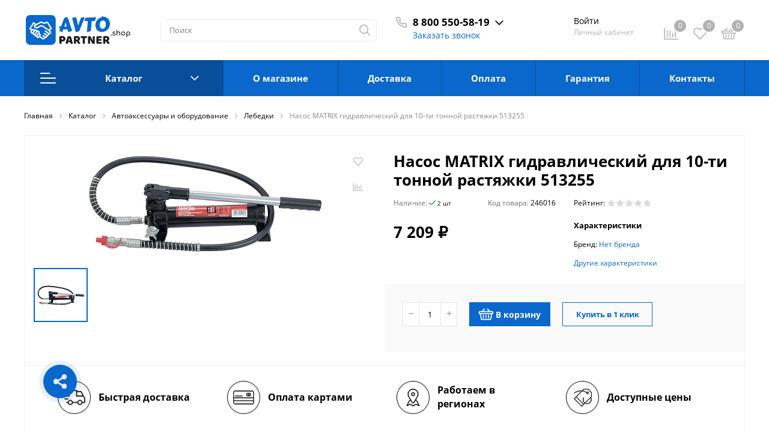

--- FILE ---
content_type: text/html; charset=UTF-8
request_url: https://avtopartner.shop/catalog/avtoaksessuary_i_oborudovanie/lebedki/nasos_MATRIX_gidravlicheskiy_dlya_10_ti_tonnoy_rastyagki-246016/
body_size: 105284
content:
<!DOCTYPE html>

<html lang="ru">
<head>
    <meta http-equiv="Content-Type" content="text/html; charset=UTF-8" />
<meta name="description" content="Покупайте насос matrix гидравлический для 10-ти тонной растяжки 513255 в интернет-магазине Автопартнер по доступной цене. Доставка по всей России. Возврат 30 дней. Гарантия." />
<link href="/bitrix/js/ui/design-tokens/dist/ui.design-tokens.min.css?171653156423463" type="text/css"  rel="stylesheet" />
<link href="/bitrix/js/ui/fonts/opensans/ui.font.opensans.min.css?16662547172320" type="text/css"  rel="stylesheet" />
<link href="/bitrix/js/main/popup/dist/main.popup.bundle.min.css?175196279028056" type="text/css"  rel="stylesheet" />
<link href="/bitrix/js/main/phonenumber/css/phonenumber.min.css?164432555936251" type="text/css"  rel="stylesheet" />
<link href="/bitrix/css/main/themes/blue/style.min.css?1644325567331" type="text/css"  rel="stylesheet" />
<link href="/bitrix/cache/css/s1/sotbit_origami/page_2b404acd9bfa55432786b3885e545bd3/page_2b404acd9bfa55432786b3885e545bd3_v1.css?1765519185368587" type="text/css"  rel="stylesheet" />
<link href="/bitrix/cache/css/s1/sotbit_origami/template_a410a2ae8d24d1532f558820442bb27a/template_a410a2ae8d24d1532f558820442bb27a_v1.css?1765524814416635" type="text/css"  data-template-style="true" rel="stylesheet" />
<script>if(!window.BX)window.BX={};if(!window.BX.message)window.BX.message=function(mess){if(typeof mess==='object'){for(let i in mess) {BX.message[i]=mess[i];} return true;}};</script>
<script>(window.BX||top.BX).message({"JS_CORE_LOADING":"Загрузка...","JS_CORE_NO_DATA":"- Нет данных -","JS_CORE_WINDOW_CLOSE":"Закрыть","JS_CORE_WINDOW_EXPAND":"Развернуть","JS_CORE_WINDOW_NARROW":"Свернуть в окно","JS_CORE_WINDOW_SAVE":"Сохранить","JS_CORE_WINDOW_CANCEL":"Отменить","JS_CORE_WINDOW_CONTINUE":"Продолжить","JS_CORE_H":"ч","JS_CORE_M":"м","JS_CORE_S":"с","JSADM_AI_HIDE_EXTRA":"Скрыть лишние","JSADM_AI_ALL_NOTIF":"Показать все","JSADM_AUTH_REQ":"Требуется авторизация!","JS_CORE_WINDOW_AUTH":"Войти","JS_CORE_IMAGE_FULL":"Полный размер"});</script>

<script src="/bitrix/js/main/core/core.min.js?1765519122229643"></script>

<script>BX.Runtime.registerExtension({"name":"main.core","namespace":"BX","loaded":true});</script>
<script>BX.setJSList(["\/bitrix\/js\/main\/core\/core_ajax.js","\/bitrix\/js\/main\/core\/core_promise.js","\/bitrix\/js\/main\/polyfill\/promise\/js\/promise.js","\/bitrix\/js\/main\/loadext\/loadext.js","\/bitrix\/js\/main\/loadext\/extension.js","\/bitrix\/js\/main\/polyfill\/promise\/js\/promise.js","\/bitrix\/js\/main\/polyfill\/find\/js\/find.js","\/bitrix\/js\/main\/polyfill\/includes\/js\/includes.js","\/bitrix\/js\/main\/polyfill\/matches\/js\/matches.js","\/bitrix\/js\/ui\/polyfill\/closest\/js\/closest.js","\/bitrix\/js\/main\/polyfill\/fill\/main.polyfill.fill.js","\/bitrix\/js\/main\/polyfill\/find\/js\/find.js","\/bitrix\/js\/main\/polyfill\/matches\/js\/matches.js","\/bitrix\/js\/main\/polyfill\/core\/dist\/polyfill.bundle.js","\/bitrix\/js\/main\/core\/core.js","\/bitrix\/js\/main\/polyfill\/intersectionobserver\/js\/intersectionobserver.js","\/bitrix\/js\/main\/lazyload\/dist\/lazyload.bundle.js","\/bitrix\/js\/main\/polyfill\/core\/dist\/polyfill.bundle.js","\/bitrix\/js\/main\/parambag\/dist\/parambag.bundle.js"]);
</script>
<script>BX.Runtime.registerExtension({"name":"ui.dexie","namespace":"BX.DexieExport","loaded":true});</script>
<script>BX.Runtime.registerExtension({"name":"ls","namespace":"window","loaded":true});</script>
<script>BX.Runtime.registerExtension({"name":"fx","namespace":"window","loaded":true});</script>
<script>BX.Runtime.registerExtension({"name":"fc","namespace":"window","loaded":true});</script>
<script>BX.Runtime.registerExtension({"name":"pull.protobuf","namespace":"BX","loaded":true});</script>
<script>BX.Runtime.registerExtension({"name":"rest.client","namespace":"window","loaded":true});</script>
<script>(window.BX||top.BX).message({"pull_server_enabled":"N","pull_config_timestamp":0,"shared_worker_allowed":"Y","pull_guest_mode":"N","pull_guest_user_id":0,"pull_worker_mtime":1748412345});(window.BX||top.BX).message({"PULL_OLD_REVISION":"Для продолжения корректной работы с сайтом необходимо перезагрузить страницу."});</script>
<script>BX.Runtime.registerExtension({"name":"pull.client","namespace":"BX","loaded":true});</script>
<script>BX.Runtime.registerExtension({"name":"pull","namespace":"window","loaded":true});</script>
<script>BX.Runtime.registerExtension({"name":"ui.design-tokens","namespace":"window","loaded":true});</script>
<script>BX.Runtime.registerExtension({"name":"ui.fonts.opensans","namespace":"window","loaded":true});</script>
<script>BX.Runtime.registerExtension({"name":"main.popup","namespace":"BX.Main","loaded":true});</script>
<script>BX.Runtime.registerExtension({"name":"popup","namespace":"window","loaded":true});</script>
<script>(window.BX||top.BX).message({"phone_number_default_country":"RU","user_default_country":""});</script>
<script>BX.Runtime.registerExtension({"name":"phone_number","namespace":"window","loaded":true});</script>
<script>BX.Runtime.registerExtension({"name":"jquery","namespace":"window","loaded":true});</script>
<script>(window.BX||top.BX).message({"MAIN_USER_CONSENT_REQUEST_TITLE":"Согласие пользователя","MAIN_USER_CONSENT_REQUEST_BTN_ACCEPT":"Принимаю","MAIN_USER_CONSENT_REQUEST_BTN_REJECT":"Не принимаю","MAIN_USER_CONSENT_REQUEST_LOADING":"Загрузка..","MAIN_USER_CONSENT_REQUEST_ERR_TEXT_LOAD":"Не удалось загрузить текст соглашения.","MAIN_USER_CONSENT_REQUEST_URL_CONFIRM":"Ознакомьтесь с текстом по ссылке"});</script>
<script>BX.Runtime.registerExtension({"name":"main_user_consent","namespace":"window","loaded":true});</script>
<script type="extension/settings" data-extension="currency.currency-core">{"region":"ru"}</script>
<script>BX.Runtime.registerExtension({"name":"currency.currency-core","namespace":"BX.Currency","loaded":true});</script>
<script>BX.Runtime.registerExtension({"name":"currency","namespace":"window","loaded":true});</script>
<script>(window.BX||top.BX).message({"LANGUAGE_ID":"ru","FORMAT_DATE":"DD.MM.YYYY","FORMAT_DATETIME":"DD.MM.YYYY HH:MI:SS","COOKIE_PREFIX":"BITRIX_SM","SERVER_TZ_OFFSET":"10800","UTF_MODE":"Y","SITE_ID":"s1","SITE_DIR":"\/","USER_ID":"","SERVER_TIME":1768720864,"USER_TZ_OFFSET":0,"USER_TZ_AUTO":"Y","bitrix_sessid":"d4f200eb726e9f26109522bd6ccb8a44"});</script>


<script  src="/bitrix/cache/js/s1/sotbit_origami/kernel_main/kernel_main_v1.js?1765527631196391"></script>
<script src="/bitrix/js/ui/dexie/dist/dexie.bundle.min.js?1751962819102530"></script>
<script src="/bitrix/js/main/core/core_ls.min.js?17387425792683"></script>
<script src="/bitrix/js/main/core/core_frame_cache.min.js?175196282810481"></script>
<script src="/bitrix/js/pull/protobuf/protobuf.min.js?164432556076433"></script>
<script src="/bitrix/js/pull/protobuf/model.min.js?164432556014190"></script>
<script src="/bitrix/js/rest/client/rest.client.min.js?16443255609240"></script>
<script src="/bitrix/js/pull/client/pull.client.min.js?174841234649849"></script>
<script src="/bitrix/js/main/popup/dist/main.popup.bundle.min.js?176551916267480"></script>
<script src="/bitrix/js/main/phonenumber/phonenumber.min.js?168787777729214"></script>
<script src="/bitrix/js/main/jquery/jquery-1.12.4.min.js?166625460097163"></script>
<script src="/bitrix/js/main/cphttprequest.min.js?16443255583623"></script>
<script src="/bitrix/js/currency/currency-core/dist/currency-core.bundle.min.js?17183751844569"></script>
<script src="/bitrix/js/currency/core_currency.min.js?1718375184835"></script>
<script>BX.setJSList(["\/bitrix\/js\/main\/core\/core_fx.js","\/bitrix\/js\/main\/session.js","\/bitrix\/js\/main\/pageobject\/dist\/pageobject.bundle.js","\/bitrix\/js\/main\/core\/core_window.js","\/bitrix\/js\/main\/core\/core_dd.js","\/bitrix\/js\/main\/date\/main.date.js","\/bitrix\/js\/main\/core\/core_date.js","\/bitrix\/js\/main\/utils.js","\/bitrix\/js\/main\/dd.js","\/bitrix\/js\/main\/core\/core_uf.js","\/bitrix\/js\/main\/core\/core_tooltip.js","\/local\/templates\/.default\/components\/bitrix\/catalog\/sotbit_origami_catalog\/bitrix\/catalog.compare.list\/.default\/script.js","\/local\/templates\/.default\/components\/bitrix\/catalog.element\/.default\/script.js","\/local\/templates\/.default\/components\/bitrix\/iblock.vote\/origami_stars\/script.js","\/local\/templates\/.default\/components\/bitrix\/catalog.product.subscribe\/origami_default\/script.js","\/local\/templates\/.default\/components\/sotbit\/regions.delivery\/origami_mini\/script.js","\/local\/templates\/.default\/components\/bitrix\/system.auth.form\/.default\/script.js","\/bitrix\/components\/bitrix\/main.userconsent.request\/templates\/.default\/user_consent.js","\/local\/templates\/.default\/components\/sotbit\/regions.delivery\/origami_default\/script.js","\/local\/templates\/.default\/components\/sotbit\/reviews.reviews.filter\/.default\/script.js","\/local\/templates\/.default\/components\/sotbit\/reviews.reviews.list\/.default\/script.js","\/local\/templates\/.default\/components\/sotbit\/reviews.reviews.list\/.default\/js\/jquery.colorbox-min.js","\/local\/templates\/.default\/components\/sotbit\/reviews.comments.list\/.default\/script.js","\/local\/templates\/.default\/components\/sotbit\/reviews.comments.add\/.default\/script.js","\/local\/templates\/.default\/components\/sotbit\/reviews.questions.list\/.default\/script.js","\/local\/templates\/.default\/components\/sotbit\/reviews.questions.add\/.default\/script.js","\/local\/templates\/.default\/components\/bitrix\/sale.products.gift\/origami_default\/script.js","\/local\/templates\/.default\/components\/bitrix\/catalog.item\/item_gift\/script.js","\/bitrix\/components\/bitrix\/catalog.item\/templates\/.default\/script.js","\/local\/templates\/sotbit_origami\/assets\/plugin\/swiper5.2.0\/js\/swiper.js","\/local\/templates\/.default\/components\/bitrix\/sale.gift.main.products\/origami_default\/script.js","\/local\/templates\/sotbit_origami\/assets\/js\/custom-slider.js","\/local\/templates\/.default\/components\/sotbit\/catalog.bitrix.resale\/origami_default\/script.js","\/local\/templates\/.default\/components\/bitrix\/catalog.products.viewed\/origami_products_viewed\/script.js","\/local\/templates\/sotbit_origami\/assets\/js\/vendor\/jquery.min.js","\/local\/templates\/sotbit_origami\/assets\/js\/script.js","\/local\/templates\/sotbit_origami\/assets\/js\/vendor\/jquery-ui.min.js","\/local\/templates\/sotbit_origami\/assets\/plugin\/tether\/script.js","\/local\/templates\/sotbit_origami\/assets\/plugin\/bootstrap\/bootstrap.js","\/local\/templates\/sotbit_origami\/assets\/plugin\/mmenu\/jquery.mmenu.all.js","\/local\/templates\/sotbit_origami\/assets\/plugin\/ZoomIt\/zoomit.jquery.js","\/local\/templates\/sotbit_origami\/assets\/plugin\/PhotoSwipe\/photoswipe.js","\/local\/templates\/sotbit_origami\/assets\/plugin\/PhotoSwipe\/photoswipe-ui-default.js","\/local\/templates\/sotbit_origami\/assets\/plugin\/weel\/script.js","\/local\/templates\/sotbit_origami\/assets\/plugin\/fix-block\/script.js","\/local\/templates\/sotbit_origami\/assets\/js\/perfect-scrollbar.js","\/local\/templates\/sotbit_origami\/assets\/plugin\/svg4everybody\/svg4everybody.js","\/local\/templates\/sotbit_origami\/assets\/js\/jquery.inputmask.js","\/bitrix\/components\/bitrix\/search.title\/script.js","\/local\/templates\/.default\/components\/bitrix\/sale.basket.basket.line\/origami_basket_top\/script.js","\/local\/templates\/.default\/components\/bitrix\/menu\/origami_main_header_3\/script.js","\/local\/templates\/sotbit_origami\/theme\/headers\/custom_3\/script.js","\/include\/sotbit_origami\/files\/btn_error-share\/script.js"]);</script>
<script>BX.setCSSList(["\/local\/templates\/.default\/components\/bitrix\/catalog\/sotbit_origami_catalog\/style.css","\/local\/templates\/.default\/components\/bitrix\/catalog\/sotbit_origami_catalog\/bitrix\/catalog.compare.list\/.default\/style.css","\/local\/templates\/.default\/components\/bitrix\/breadcrumb\/origami_default\/style.css","\/local\/templates\/.default\/components\/bitrix\/catalog.element\/.default\/style.css","\/local\/templates\/.default\/components\/bitrix\/iblock.vote\/origami_stars\/style.css","\/local\/templates\/.default\/components\/sotbit\/reviews.statistics\/.default\/style.css","\/local\/templates\/.default\/components\/bitrix\/system.auth.form\/.default\/style.css","\/local\/templates\/sotbit_origami\/components\/bitrix\/system.auth.registration\/.default\/style.css","\/bitrix\/components\/bitrix\/main.userconsent.request\/templates\/.default\/user_consent.css","\/local\/templates\/.default\/components\/sotbit\/regions.delivery\/origami_default\/style.css","\/local\/templates\/.default\/components\/sotbit\/reviews.reviews.filter\/.default\/style.css","\/local\/templates\/.default\/components\/sotbit\/reviews.reviews.list\/.default\/style.css","\/local\/templates\/.default\/components\/sotbit\/reviews.reviews.list\/.default\/css\/colorbox.css","\/local\/templates\/.default\/components\/sotbit\/reviews.comments\/.default\/style.css","\/local\/templates\/.default\/components\/sotbit\/reviews.comments.list\/.default\/style.css","\/local\/templates\/.default\/components\/sotbit\/reviews.comments.add\/.default\/style.css","\/local\/templates\/.default\/components\/sotbit\/reviews.questions\/.default\/style.css","\/local\/templates\/.default\/components\/sotbit\/reviews.questions.list\/.default\/style.css","\/local\/templates\/.default\/components\/sotbit\/reviews.questions.add\/.default\/style.css","\/local\/templates\/.default\/components\/bitrix\/sale.products.gift\/origami_default\/style.css","\/local\/templates\/.default\/components\/bitrix\/catalog.item\/item_gift\/style.css","\/bitrix\/components\/bitrix\/catalog.item\/templates\/.default\/style.css","\/local\/templates\/sotbit_origami\/assets\/plugin\/swiper5.2.0\/css\/swiper.min.css","\/local\/templates\/sotbit_origami\/assets\/css\/style-swiper-custom.css","\/local\/templates\/.default\/components\/bitrix\/sale.gift.main.products\/origami_default\/style.css","\/local\/templates\/sotbit_origami\/assets\/fonts\/share\/share.css","\/local\/templates\/.default\/components\/bitrix\/news.list\/origami_advantages_simple\/style.css","\/local\/templates\/.default\/components\/bitrix\/catalog.section\/origami_section_small\/style.css","\/local\/templates\/sotbit_origami\/assets\/plugin\/swiper5.2.0\/css\/swiper.css","\/local\/templates\/.default\/components\/bitrix\/catalog.item\/origami_item_small\/style.css","\/local\/templates\/.default\/components\/bitrix\/catalog.products.viewed\/origami_products_viewed\/style.css","\/local\/templates\/sotbit_origami\/assets\/plugin\/bootstrap\/bootstrap.css","\/local\/templates\/sotbit_origami\/assets\/plugin\/ZoomIt\/zoomIt.css","\/local\/templates\/sotbit_origami\/assets\/plugin\/PhotoSwipe\/photoswipe.css","\/local\/templates\/sotbit_origami\/assets\/plugin\/PhotoSwipe\/default-skin\/default-skin.css","\/local\/templates\/sotbit_origami\/assets\/css\/perfect-scrolbar.css","\/local\/templates\/sotbit_origami\/assets\/plugin\/weel\/style.css","\/local\/templates\/sotbit_origami\/assets\/plugin\/mmenu\/jquery.mmenu.all.css","\/local\/templates\/sotbit_origami\/theme\/custom\/style.css","\/local\/templates\/sotbit_origami\/theme\/custom\/style-media.css","\/local\/templates\/sotbit_origami\/theme\/custom\/style-menu.css","\/local\/templates\/sotbit_origami\/theme\/custom\/style-menu-media.css","\/local\/templates\/sotbit_origami\/theme\/custom\/style-loader.css","\/local\/templates\/sotbit_origami\/theme\/custom\/color.css","\/local\/templates\/sotbit_origami\/theme\/custom\/size.css","\/local\/templates\/sotbit_origami\/theme\/custom\/custom.css","\/local\/templates\/.default\/components\/bitrix\/menu\/origami_mobile_menu\/style.css","\/local\/templates\/.default\/components\/bitrix\/search.title\/origami_mobile\/style.css","\/auth\/style.css","\/local\/templates\/.default\/components\/bitrix\/sale.basket.basket.line\/origami_basket_top\/style.css","\/local\/templates\/.default\/components\/bitrix\/menu\/origami_main_header_3\/style.css","\/local\/templates\/sotbit_origami\/theme\/headers\/custom_3\/style.css","\/local\/templates\/.default\/components\/bitrix\/menu\/sotbit_bottom_menu\/style.css","\/local\/templates\/sotbit_origami\/theme\/footers\/custom_footer_1\/style.css","\/include\/sotbit_origami\/btn_go_top\/style.css","\/include\/sotbit_origami\/files\/btn_error-share\/style.css","\/local\/templates\/sotbit_origami\/template_styles.css"]);</script>
<script>
					(function () {
						"use strict";

						var counter = function ()
						{
							var cookie = (function (name) {
								var parts = ("; " + document.cookie).split("; " + name + "=");
								if (parts.length == 2) {
									try {return JSON.parse(decodeURIComponent(parts.pop().split(";").shift()));}
									catch (e) {}
								}
							})("BITRIX_CONVERSION_CONTEXT_s1");

							if (cookie && cookie.EXPIRE >= BX.message("SERVER_TIME"))
								return;

							var request = new XMLHttpRequest();
							request.open("POST", "/bitrix/tools/conversion/ajax_counter.php", true);
							request.setRequestHeader("Content-type", "application/x-www-form-urlencoded");
							request.send(
								"SITE_ID="+encodeURIComponent("s1")+
								"&sessid="+encodeURIComponent(BX.bitrix_sessid())+
								"&HTTP_REFERER="+encodeURIComponent(document.referrer)
							);
						};

						if (window.frameRequestStart === true)
							BX.addCustomEvent("onFrameDataReceived", counter);
						else
							BX.ready(counter);
					})();
				</script>
<meta name='viewport' content='width=device-width, initial-scale=1.0'>
<meta name='author' content='sotbit.ru'>
<script>var ajaxMessages = {wait:"Загрузка..."}</script>
<meta property="og:description" content="Покупайте насос matrix гидравлический для 10-ти тонной растяжки 513255 в интернет-магазине Автопартнер по доступной цене. Доставка по всей России. Возврат 30 дней. Гарантия.">
<meta property="og:image" content="https://avtopartner.shop/upload/iblock/685/vgubj7r1am4axh4qon39009173pkgb71.jpg">
<meta property="og:image:height" content="432">
<meta property="og:image:type" content="image/jpeg">
<meta property="og:image:width" content="1000">
<meta property="og:title" content="Насос MATRIX гидравлический для 10-ти тонной растяжки">
<meta property="og:type" content="product">
<meta property="og:url" content="http://avtopartner.shop/catalog/avtoaksessuary_i_oborudovanie/lebedki/nasos_MATRIX_gidravlicheskiy_dlya_10_ti_tonnoy_rastyagki-246016/">
<meta property="twitter:card" content="summary">
<meta property="twitter:description" content="Покупайте насос matrix гидравлический для 10-ти тонной растяжки 513255 в интернет-магазине Автопартнер по доступной цене. Доставка по всей России. Возврат 30 дней. Гарантия.">
<meta property="twitter:image" content="https://avtopartner.shop/upload/iblock/685/vgubj7r1am4axh4qon39009173pkgb71.jpg">
<meta property="twitter:title" content="Насос MATRIX гидравлический для 10-ти тонной растяжки">



<script  src="/bitrix/cache/js/s1/sotbit_origami/template_642a0025f531764fec8f058efd1ac85e/template_642a0025f531764fec8f058efd1ac85e_v1.js?1765519181571907"></script>
<script  src="/bitrix/cache/js/s1/sotbit_origami/page_a52140638bc2e67f54fef6bdb9f0f260/page_a52140638bc2e67f54fef6bdb9f0f260_v1.js?1765519185393234"></script>


	<link rel="shortcut icon" href="/favicon.svg" />

        <title>Насос MATRIX гидравлический для 10-ти тонной растяжки 513255 купить в интернет-магазине Автопартнер</title>
</head>
<body>
            <script>
            window.lazyLoadOn();
        </script>
        <!-- The menu -->
<nav id="menu" class="bootstrap_style">
    <div>

        <div class="container_menu_mobile__search_block">
            	<div id="title-search-mobile">
	<form action="/catalog/">
		<input class="search-block__input" id="title-search-input-mobile" type="text" name="q" value=""
		       size="40" maxlength="50" autocomplete="off"
		       placeholder="Поиск" /><div class="wrap_input">
			<input name="s" type="submit" value="" class="search-block__submit" />
		</div>
	</form>
	</div>
<script>
	BX.ready(function(){
		new JCTitleSearch({
			'AJAX_PAGE' : '/catalog/avtoaksessuary_i_oborudovanie/lebedki/nasos_MATRIX_gidravlicheskiy_dlya_10_ti_tonnoy_rastyagki-246016/',
			'CONTAINER_ID': 'title-search-mobile',
			'INPUT_ID': 'title-search-input-mobile',
			'MIN_QUERY_LEN': 2
		});
	});
</script>
        </div>
        <div class="header_info_block__item header_info_block__block_region">
            <div class="header_info_block__block_region__title">
                <div id="mobileRegion" class="mobileRegionTwo"></div>
            </div>
        </div>
        <ul class="container_menu_mobile__list_wrapper">
            <li><a  class="container_menu_mobile__list_link" href="/catalog/">Каталог</a>
                                <ul id="container_menu_mobile">
                    
                    
                    
                                                <li class="container_menu_mobile__list_li">
                                                        <a href="/catalog/avtoaksessuary_i_oborudovanie/" class="container_menu_mobile__list_link"  title="Автоаксессуары и оборудование">Автоаксессуары и оборудование</a>
                                                        <ul class="root-item">
                        
                    
                    
                    
                    
                    
                        
                                                            <li class="container_menu_mobile__list_li">
                                                                            <a href="/catalog/avtoaksessuary_i_oborudovanie/gazovoe_oborudovanie/" class="container_menu_mobile__list_link"  title="Газовое оборудование">Газовое оборудование</a>
                                                                    </li>
                            
                        
                    
                    
                    
                    
                    
                        
                                                            <li class="container_menu_mobile__list_li">
                                                                            <a href="/catalog/avtoaksessuary_i_oborudovanie/shchetki_stekloochistitelya/" class="container_menu_mobile__list_link"  title="Щетки стеклоочистителя">Щетки стеклоочистителя</a>
                                                                    </li>
                            
                        
                    
                    
                    
                    
                    
                        
                                                            <li class="container_menu_mobile__list_li">
                                                                            <a href="/catalog/avtoaksessuary_i_oborudovanie/knigi/" class="container_menu_mobile__list_link"  title="Книги">Книги</a>
                                                                    </li>
                            
                        
                    
                    
                    
                    
                    
                                                        <li class="container_menu_mobile__list_li">
                                                                            <a href="/catalog/avtoaksessuary_i_oborudovanie/protivougonnye_ustroystva/" class="container_menu_mobile__list_link"  title="Противоугонные устройства">Противоугонные устройства</a>
                                                                        <ul>
                        
                    
                    
                    
                    
                    
                        
                                                            <li class="container_menu_mobile__list_li">
                                                                            <a href="/catalog/avtoaksessuary_i_oborudovanie/protivougonnye_ustroystva/avtosignalizatsii/" class="container_menu_mobile__list_link"  title="Автосигнализации">Автосигнализации</a>
                                                                    </li>
                            
                        
                    
                    
                    
                    
                    
                        
                                                            <li class="container_menu_mobile__list_li">
                                                                            <a href="/catalog/avtoaksessuary_i_oborudovanie/protivougonnye_ustroystva/aksessuary/" class="container_menu_mobile__list_link"  title="Аксессуары">Аксессуары</a>
                                                                    </li>
                            
                        
                    
                    
                    
                    
                    
                        
                                                            <li class="container_menu_mobile__list_li">
                                                                            <a href="/catalog/avtoaksessuary_i_oborudovanie/protivougonnye_ustroystva/breloki_i_chehly/" class="container_menu_mobile__list_link"  title="Брелоки и чехлы">Брелоки и чехлы</a>
                                                                    </li>
                            
                        
                    
                    
                    
                    
                    
                        
                                                            <li class="container_menu_mobile__list_li">
                                                                            <a href="/catalog/avtoaksessuary_i_oborudovanie/protivougonnye_ustroystva/protivougonnye_kompleksy/" class="container_menu_mobile__list_link"  title="Противоугонные комплексы">Противоугонные комплексы</a>
                                                                    </li>
                            
                        
                    
                    
                    
                    
                    
                        
                                                            <li class="container_menu_mobile__list_li">
                                                                            <a href="/catalog/avtoaksessuary_i_oborudovanie/protivougonnye_ustroystva/immobilayzery/" class="container_menu_mobile__list_link"  title="Иммобилайзеры">Иммобилайзеры</a>
                                                                    </li>
                            
                        
                    
                    
                    
                    
                    
                        
                                                            <li class="container_menu_mobile__list_li">
                                                                            <a href="/catalog/avtoaksessuary_i_oborudovanie/protivougonnye_ustroystva/mehanicheskie_blokiratory/" class="container_menu_mobile__list_link"  title="Механические блокираторы">Механические блокираторы</a>
                                                                    </li>
                            
                        
                    
                    
                    
                                            </ul></li>                    
                    
                        
                                                            <li class="container_menu_mobile__list_li">
                                                                            <a href="/catalog/avtoaksessuary_i_oborudovanie/pritsepy_i_zapchasti/" class="container_menu_mobile__list_link"  title="Прицепы и запчасти">Прицепы и запчасти</a>
                                                                    </li>
                            
                        
                    
                    
                    
                    
                    
                        
                                                            <li class="container_menu_mobile__list_li">
                                                                            <a href="/catalog/avtoaksessuary_i_oborudovanie/avtomobilnye_holodilniki/" class="container_menu_mobile__list_link"  title="Автомобильные холодильники">Автомобильные холодильники</a>
                                                                    </li>
                            
                        
                    
                    
                    
                    
                    
                                                        <li class="container_menu_mobile__list_li">
                                                                            <a href="/catalog/avtoaksessuary_i_oborudovanie/bagagnye_sistemy/" class="container_menu_mobile__list_link"  title="Багажные системы">Багажные системы</a>
                                                                        <ul>
                        
                    
                    
                    
                    
                    
                        
                                                            <li class="container_menu_mobile__list_li">
                                                                            <a href="/catalog/avtoaksessuary_i_oborudovanie/bagagnye_sistemy/bagagniki_reylingi/" class="container_menu_mobile__list_link"  title="Багажники, рейлинги">Багажники, рейлинги</a>
                                                                    </li>
                            
                        
                    
                    
                    
                    
                    
                        
                                                            <li class="container_menu_mobile__list_li">
                                                                            <a href="/catalog/avtoaksessuary_i_oborudovanie/bagagnye_sistemy/krepyog_dlya_bagaga_i_gruza/" class="container_menu_mobile__list_link"  title="Крепёж для багажа и груза">Крепёж для багажа и груза</a>
                                                                    </li>
                            
                        
                    
                    
                    
                    
                    
                        
                                                            <li class="container_menu_mobile__list_li">
                                                                            <a href="/catalog/avtoaksessuary_i_oborudovanie/bagagnye_sistemy/farkopy/" class="container_menu_mobile__list_link"  title="Фаркопы">Фаркопы</a>
                                                                    </li>
                            
                        
                    
                    
                    
                    
                    
                        
                                                            <li class="container_menu_mobile__list_li">
                                                                            <a href="/catalog/avtoaksessuary_i_oborudovanie/bagagnye_sistemy/aksessuary_dlya_bagagnyh_sistem/" class="container_menu_mobile__list_link"  title="Аксессуары для багажных систем">Аксессуары для багажных систем</a>
                                                                    </li>
                            
                        
                    
                    
                    
                                            </ul></li>                    
                    
                                                        <li class="container_menu_mobile__list_li">
                                                                            <a href="/catalog/avtoaksessuary_i_oborudovanie/zashchita_i_vneshniy_tyuning/" class="container_menu_mobile__list_link"  title="Защита и внешний тюнинг">Защита и внешний тюнинг</a>
                                                                        <ul>
                        
                    
                    
                    
                    
                    
                        
                                                            <li class="container_menu_mobile__list_li">
                                                                            <a href="/catalog/avtoaksessuary_i_oborudovanie/zashchita_i_vneshniy_tyuning/bryzgoviki/" class="container_menu_mobile__list_link"  title="Брызговики">Брызговики</a>
                                                                    </li>
                            
                        
                    
                    
                    
                    
                    
                        
                                                            <li class="container_menu_mobile__list_li">
                                                                            <a href="/catalog/avtoaksessuary_i_oborudovanie/zashchita_i_vneshniy_tyuning/deflektory/" class="container_menu_mobile__list_link"  title="Дефлекторы">Дефлекторы</a>
                                                                    </li>
                            
                        
                    
                    
                    
                    
                    
                        
                                                            <li class="container_menu_mobile__list_li">
                                                                            <a href="/catalog/avtoaksessuary_i_oborudovanie/zashchita_i_vneshniy_tyuning/zashchita_kartera_dvigatelya_kpp/" class="container_menu_mobile__list_link"  title="Защита картера, двигателя, КПП">Защита картера, двигателя, КПП</a>
                                                                    </li>
                            
                        
                    
                    
                    
                    
                    
                        
                                                            <li class="container_menu_mobile__list_li">
                                                                            <a href="/catalog/avtoaksessuary_i_oborudovanie/zashchita_i_vneshniy_tyuning/kolpaki_na_kolesa/" class="container_menu_mobile__list_link"  title="Колпаки на колеса">Колпаки на колеса</a>
                                                                    </li>
                            
                        
                    
                    
                    
                    
                    
                        
                                                            <li class="container_menu_mobile__list_li">
                                                                            <a href="/catalog/avtoaksessuary_i_oborudovanie/zashchita_i_vneshniy_tyuning/nakleyki_shildiki_i_znachki/" class="container_menu_mobile__list_link"  title="Наклейки, шильдики и значки">Наклейки, шильдики и значки</a>
                                                                    </li>
                            
                        
                    
                    
                    
                    
                    
                        
                                                            <li class="container_menu_mobile__list_li">
                                                                            <a href="/catalog/avtoaksessuary_i_oborudovanie/zashchita_i_vneshniy_tyuning/plenka/" class="container_menu_mobile__list_link"  title="Пленка">Пленка</a>
                                                                    </li>
                            
                        
                    
                    
                    
                    
                    
                        
                                                            <li class="container_menu_mobile__list_li">
                                                                            <a href="/catalog/avtoaksessuary_i_oborudovanie/zashchita_i_vneshniy_tyuning/podkrylki_i_rasshiriteli_arok/" class="container_menu_mobile__list_link"  title="Подкрылки и расширители арок">Подкрылки и расширители арок</a>
                                                                    </li>
                            
                        
                    
                    
                    
                    
                    
                        
                                                            <li class="container_menu_mobile__list_li">
                                                                            <a href="/catalog/avtoaksessuary_i_oborudovanie/zashchita_i_vneshniy_tyuning/prochie_elementy_tyuninga/" class="container_menu_mobile__list_link"  title="Прочие элементы тюнинга">Прочие элементы тюнинга</a>
                                                                    </li>
                            
                        
                    
                    
                    
                    
                    
                        
                                                            <li class="container_menu_mobile__list_li">
                                                                            <a href="/catalog/avtoaksessuary_i_oborudovanie/zashchita_i_vneshniy_tyuning/ramki_dlya_nomerov/" class="container_menu_mobile__list_link"  title="Рамки для номеров">Рамки для номеров</a>
                                                                    </li>
                            
                        
                    
                    
                    
                    
                    
                        
                                                            <li class="container_menu_mobile__list_li">
                                                                            <a href="/catalog/avtoaksessuary_i_oborudovanie/zashchita_i_vneshniy_tyuning/silovye_bampery/" class="container_menu_mobile__list_link"  title="Силовые бамперы">Силовые бамперы</a>
                                                                    </li>
                            
                        
                    
                    
                    
                    
                    
                        
                                                            <li class="container_menu_mobile__list_li">
                                                                            <a href="/catalog/avtoaksessuary_i_oborudovanie/zashchita_i_vneshniy_tyuning/porogi_i_nakladki_na_porogi/" class="container_menu_mobile__list_link"  title="Пороги и накладки на пороги">Пороги и накладки на пороги</a>
                                                                    </li>
                            
                        
                    
                    
                    
                    
                    
                        
                                                            <li class="container_menu_mobile__list_li">
                                                                            <a href="/catalog/avtoaksessuary_i_oborudovanie/zashchita_i_vneshniy_tyuning/katafoty/" class="container_menu_mobile__list_link"  title="Катафоты">Катафоты</a>
                                                                    </li>
                            
                        
                    
                    
                    
                                            </ul></li>                    
                    
                                                        <li class="container_menu_mobile__list_li">
                                                                            <a href="/catalog/avtoaksessuary_i_oborudovanie/inventar_dlya_uhoda/" class="container_menu_mobile__list_link"  title="Инвентарь для ухода">Инвентарь для ухода</a>
                                                                        <ul>
                        
                    
                    
                    
                    
                    
                        
                                                            <li class="container_menu_mobile__list_li">
                                                                            <a href="/catalog/avtoaksessuary_i_oborudovanie/inventar_dlya_uhoda/tenty_dlya_avtomobilya/" class="container_menu_mobile__list_link"  title="Тенты для автомобиля">Тенты для автомобиля</a>
                                                                    </li>
                            
                        
                    
                    
                    
                    
                    
                        
                                                            <li class="container_menu_mobile__list_li">
                                                                            <a href="/catalog/avtoaksessuary_i_oborudovanie/inventar_dlya_uhoda/utepliteli_dlya_dvigatelya_radiatora_i_akkumulyatora/" class="container_menu_mobile__list_link"  title="Утеплители для двигателя, радиатора и аккумулятора">Утеплители для двигателя, радиатора и аккумулятора</a>
                                                                    </li>
                            
                        
                    
                    
                    
                    
                    
                        
                                                            <li class="container_menu_mobile__list_li">
                                                                            <a href="/catalog/avtoaksessuary_i_oborudovanie/inventar_dlya_uhoda/shchetki_i_skrebki/" class="container_menu_mobile__list_link"  title="Щетки и скребки">Щетки и скребки</a>
                                                                    </li>
                            
                        
                    
                    
                    
                    
                    
                        
                                                            <li class="container_menu_mobile__list_li">
                                                                            <a href="/catalog/avtoaksessuary_i_oborudovanie/inventar_dlya_uhoda/salfetki/" class="container_menu_mobile__list_link"  title="Салфетки">Салфетки</a>
                                                                    </li>
                            
                        
                    
                    
                    
                    
                    
                        
                                                            <li class="container_menu_mobile__list_li">
                                                                            <a href="/catalog/avtoaksessuary_i_oborudovanie/inventar_dlya_uhoda/shchetki_dlya_mytya_avtomobilya/" class="container_menu_mobile__list_link"  title="Щетки и губки для мытья автомобиля">Щетки и губки для мытья автомобиля</a>
                                                                    </li>
                            
                        
                    
                    
                    
                                            </ul></li>                    
                    
                        
                                                            <li class="container_menu_mobile__list_li">
                                                                            <a href="/catalog/avtoaksessuary_i_oborudovanie/lebedki/" class="container_menu_mobile__list_link"  title="Лебедки">Лебедки</a>
                                                                    </li>
                            
                        
                    
                    
                    
                    
                    
                                                        <li class="container_menu_mobile__list_li">
                                                                            <a href="/catalog/avtoaksessuary_i_oborudovanie/neobhodimyy_nabor_avtomobilista/" class="container_menu_mobile__list_link"  title="Необходимый набор автомобилиста">Необходимый набор автомобилиста</a>
                                                                        <ul>
                        
                    
                    
                    
                    
                    
                        
                                                            <li class="container_menu_mobile__list_li">
                                                                            <a href="/catalog/avtoaksessuary_i_oborudovanie/neobhodimyy_nabor_avtomobilista/avtoaptechki/" class="container_menu_mobile__list_link"  title="Автоаптечки">Автоаптечки</a>
                                                                    </li>
                            
                        
                    
                    
                    
                    
                    
                        
                                                            <li class="container_menu_mobile__list_li">
                                                                            <a href="/catalog/avtoaksessuary_i_oborudovanie/neobhodimyy_nabor_avtomobilista/buksirovochnye_trosy/" class="container_menu_mobile__list_link"  title="Буксировочные тросы">Буксировочные тросы</a>
                                                                    </li>
                            
                        
                    
                    
                    
                    
                    
                        
                                                            <li class="container_menu_mobile__list_li">
                                                                            <a href="/catalog/avtoaksessuary_i_oborudovanie/neobhodimyy_nabor_avtomobilista/znaki_avariynoy_ostanovki/" class="container_menu_mobile__list_link"  title="Знаки аварийной остановки">Знаки аварийной остановки</a>
                                                                    </li>
                            
                        
                    
                    
                    
                    
                    
                        
                                                            <li class="container_menu_mobile__list_li">
                                                                            <a href="/catalog/avtoaksessuary_i_oborudovanie/neobhodimyy_nabor_avtomobilista/nabory_i_komplekty/" class="container_menu_mobile__list_link"  title="Наборы и комплекты">Наборы и комплекты</a>
                                                                    </li>
                            
                        
                    
                    
                    
                                            </ul></li>                    
                    
                                                        <li class="container_menu_mobile__list_li">
                                                                            <a href="/catalog/avtoaksessuary_i_oborudovanie/obustroystvo_salona/" class="container_menu_mobile__list_link"  title="Обустройство салона">Обустройство салона</a>
                                                                        <ul>
                        
                    
                    
                    
                    
                    
                        
                                                            <li class="container_menu_mobile__list_li">
                                                                            <a href="/catalog/avtoaksessuary_i_oborudovanie/obustroystvo_salona/avtomobilnye_podushki/" class="container_menu_mobile__list_link"  title="Автомобильные подушки">Автомобильные подушки</a>
                                                                    </li>
                            
                        
                    
                    
                    
                    
                    
                        
                                                            <li class="container_menu_mobile__list_li">
                                                                            <a href="/catalog/avtoaksessuary_i_oborudovanie/obustroystvo_salona/avtomobilnye_chayniki_i_kofevarki/" class="container_menu_mobile__list_link"  title="Автомобильные чайники и кофеварки">Автомобильные чайники и кофеварки</a>
                                                                    </li>
                            
                        
                    
                    
                    
                    
                    
                        
                                                            <li class="container_menu_mobile__list_li">
                                                                            <a href="/catalog/avtoaksessuary_i_oborudovanie/obustroystvo_salona/kovriki/" class="container_menu_mobile__list_link"  title="Коврики">Коврики</a>
                                                                    </li>
                            
                        
                    
                    
                    
                    
                    
                        
                                                            <li class="container_menu_mobile__list_li">
                                                                            <a href="/catalog/avtoaksessuary_i_oborudovanie/obustroystvo_salona/opletki_na_rul/" class="container_menu_mobile__list_link"  title="Оплетки на руль">Оплетки на руль</a>
                                                                    </li>
                            
                        
                    
                    
                    
                    
                    
                        
                                                            <li class="container_menu_mobile__list_li">
                                                                            <a href="/catalog/avtoaksessuary_i_oborudovanie/obustroystvo_salona/prochie_aksessuary/" class="container_menu_mobile__list_link"  title="Прочие аксессуары">Прочие аксессуары</a>
                                                                    </li>
                            
                        
                    
                    
                    
                    
                    
                        
                                                            <li class="container_menu_mobile__list_li">
                                                                            <a href="/catalog/avtoaksessuary_i_oborudovanie/obustroystvo_salona/ruchki_kpp/" class="container_menu_mobile__list_link"  title="Ручки КПП">Ручки КПП</a>
                                                                    </li>
                            
                        
                    
                    
                    
                    
                    
                        
                                                            <li class="container_menu_mobile__list_li">
                                                                            <a href="/catalog/avtoaksessuary_i_oborudovanie/obustroystvo_salona/sumki_i_organayzery/" class="container_menu_mobile__list_link"  title="Сумки и органайзеры">Сумки и органайзеры</a>
                                                                    </li>
                            
                        
                    
                    
                    
                    
                    
                        
                                                            <li class="container_menu_mobile__list_li">
                                                                            <a href="/catalog/avtoaksessuary_i_oborudovanie/obustroystvo_salona/chehly_i_nakidki_na_sidenya/" class="container_menu_mobile__list_link"  title="Чехлы и накидки на сиденья">Чехлы и накидки на сиденья</a>
                                                                    </li>
                            
                        
                    
                    
                    
                    
                    
                        
                                                            <li class="container_menu_mobile__list_li">
                                                                            <a href="/catalog/avtoaksessuary_i_oborudovanie/obustroystvo_salona/shtorki/" class="container_menu_mobile__list_link"  title="Шторки">Шторки</a>
                                                                    </li>
                            
                        
                    
                    
                    
                    
                    
                        
                                                            <li class="container_menu_mobile__list_li">
                                                                            <a href="/catalog/avtoaksessuary_i_oborudovanie/obustroystvo_salona/zaglushki_remnya_bezopastnosti/" class="container_menu_mobile__list_link"  title="Заглушки ремня безопастности">Заглушки ремня безопастности</a>
                                                                    </li>
                            
                        
                    
                    
                    
                                            </ul></li>                    
                    
                        
                                                            <li class="container_menu_mobile__list_li">
                                                                            <a href="/catalog/avtoaksessuary_i_oborudovanie/obogrevateli_dvigatelya_i_salona/" class="container_menu_mobile__list_link"  title="Обогреватели двигателя и салона">Обогреватели двигателя и салона</a>
                                                                    </li>
                            
                        
                    
                    
                    
                    
                    
                        
                                                            <li class="container_menu_mobile__list_li">
                                                                            <a href="/catalog/avtoaksessuary_i_oborudovanie/tsepi_protivoskolgeniya/" class="container_menu_mobile__list_link"  title="Цепи противоскольжения">Цепи противоскольжения</a>
                                                                    </li>
                            
                        
                    
                    
                    
                                            </ul></li>                    
                    
                                                <li class="container_menu_mobile__list_li">
                                                        <a href="/catalog/avtozapchasti_legkovye/" class="container_menu_mobile__list_link"  title="Автозапчасти легковые">Автозапчасти легковые</a>
                                                        <ul class="root-item">
                        
                    
                    
                    
                    
                    
                        
                                                            <li class="container_menu_mobile__list_li">
                                                                            <a href="/catalog/avtozapchasti_legkovye/prokladki/" class="container_menu_mobile__list_link"  title="Прокладки">Прокладки</a>
                                                                    </li>
                            
                        
                    
                    
                    
                    
                    
                        
                                                            <li class="container_menu_mobile__list_li">
                                                                            <a href="/catalog/avtozapchasti_legkovye/vyhlopnaya_sistema/" class="container_menu_mobile__list_link"  title="Выхлопная система">Выхлопная система</a>
                                                                    </li>
                            
                        
                    
                    
                    
                    
                    
                                                        <li class="container_menu_mobile__list_li">
                                                                            <a href="/catalog/avtozapchasti_legkovye/dvigatel/" class="container_menu_mobile__list_link"  title="Двигатель">Двигатель</a>
                                                                        <ul>
                        
                    
                    
                    
                    
                    
                        
                                                            <li class="container_menu_mobile__list_li">
                                                                            <a href="/catalog/avtozapchasti_legkovye/dvigatel/opory_dvigateley_i_kpp/" class="container_menu_mobile__list_link"  title="Опоры двигателей и КПП">Опоры двигателей и КПП</a>
                                                                    </li>
                            
                        
                    
                    
                    
                    
                    
                        
                                                            <li class="container_menu_mobile__list_li">
                                                                            <a href="/catalog/avtozapchasti_legkovye/dvigatel/golovki_bloka/" class="container_menu_mobile__list_link"  title="Головки блока">Головки блока</a>
                                                                    </li>
                            
                        
                    
                    
                    
                    
                    
                        
                                                            <li class="container_menu_mobile__list_li">
                                                                            <a href="/catalog/avtozapchasti_legkovye/dvigatel/prokladki/" class="container_menu_mobile__list_link"  title="Прокладки">Прокладки</a>
                                                                    </li>
                            
                        
                    
                    
                    
                    
                    
                        
                                                            <li class="container_menu_mobile__list_li">
                                                                            <a href="/catalog/avtozapchasti_legkovye/dvigatel/motornaya_gruppa/" class="container_menu_mobile__list_link"  title="Моторная группа">Моторная группа</a>
                                                                    </li>
                            
                        
                    
                    
                    
                                            </ul></li>                    
                    
                        
                                                            <li class="container_menu_mobile__list_li">
                                                                            <a href="/catalog/avtozapchasti_legkovye/komponenty_klimaticheskih_sistem_avtomobilya/" class="container_menu_mobile__list_link"  title="Компоненты климатических систем автомобиля">Компоненты климатических систем автомобиля</a>
                                                                    </li>
                            
                        
                    
                    
                    
                    
                    
                                                        <li class="container_menu_mobile__list_li">
                                                                            <a href="/catalog/avtozapchasti_legkovye/kuzovnye_detali/" class="container_menu_mobile__list_link"  title="Кузовные детали">Кузовные детали</a>
                                                                        <ul>
                        
                    
                    
                    
                    
                    
                        
                                                            <li class="container_menu_mobile__list_li">
                                                                            <a href="/catalog/avtozapchasti_legkovye/kuzovnye_detali/bampery/" class="container_menu_mobile__list_link"  title="Бамперы">Бамперы</a>
                                                                    </li>
                            
                        
                    
                    
                    
                    
                    
                        
                                                            <li class="container_menu_mobile__list_li">
                                                                            <a href="/catalog/avtozapchasti_legkovye/kuzovnye_detali/krylya/" class="container_menu_mobile__list_link"  title="Крылья">Крылья</a>
                                                                    </li>
                            
                        
                    
                    
                    
                    
                    
                        
                                                            <li class="container_menu_mobile__list_li">
                                                                            <a href="/catalog/avtozapchasti_legkovye/kuzovnye_detali/kryshki_i_dveri_bagagnika/" class="container_menu_mobile__list_link"  title="Крышки и двери багажника">Крышки и двери багажника</a>
                                                                    </li>
                            
                        
                    
                    
                    
                    
                    
                        
                                                            <li class="container_menu_mobile__list_li">
                                                                            <a href="/catalog/avtozapchasti_legkovye/kuzovnye_detali/moldingi/" class="container_menu_mobile__list_link"  title="Молдинги">Молдинги</a>
                                                                    </li>
                            
                        
                    
                    
                    
                    
                    
                        
                                                            <li class="container_menu_mobile__list_li">
                                                                            <a href="/catalog/avtozapchasti_legkovye/kuzovnye_detali/narugnye_zerkala_zadnego_vida/" class="container_menu_mobile__list_link"  title="Наружные зеркала заднего вида">Наружные зеркала заднего вида</a>
                                                                    </li>
                            
                        
                    
                    
                    
                    
                    
                        
                                                            <li class="container_menu_mobile__list_li">
                                                                            <a href="/catalog/avtozapchasti_legkovye/kuzovnye_detali/dveri/" class="container_menu_mobile__list_link"  title="Двери">Двери</a>
                                                                    </li>
                            
                        
                    
                    
                    
                    
                    
                        
                                                            <li class="container_menu_mobile__list_li">
                                                                            <a href="/catalog/avtozapchasti_legkovye/kuzovnye_detali/prochie_kuzovnye_detali/" class="container_menu_mobile__list_link"  title="Прочие кузовные детали">Прочие кузовные детали</a>
                                                                    </li>
                            
                        
                    
                    
                    
                    
                    
                        
                                                            <li class="container_menu_mobile__list_li">
                                                                            <a href="/catalog/avtozapchasti_legkovye/kuzovnye_detali/ruchki_dvernye/" class="container_menu_mobile__list_link"  title="Ручки дверные">Ручки дверные</a>
                                                                    </li>
                            
                        
                    
                    
                    
                    
                    
                        
                                                            <li class="container_menu_mobile__list_li">
                                                                            <a href="/catalog/avtozapchasti_legkovye/kuzovnye_detali/zaglushki_i_vstavki_v_bampery/" class="container_menu_mobile__list_link"  title="Заглушки и вставки в бамперы">Заглушки и вставки в бамперы</a>
                                                                    </li>
                            
                        
                    
                    
                    
                    
                    
                        
                                                            <li class="container_menu_mobile__list_li">
                                                                            <a href="/catalog/avtozapchasti_legkovye/kuzovnye_detali/kronshteyny_bamperov/" class="container_menu_mobile__list_link"  title="Кронштейны бамперов">Кронштейны бамперов</a>
                                                                    </li>
                            
                        
                    
                    
                    
                    
                    
                        
                                                            <li class="container_menu_mobile__list_li">
                                                                            <a href="/catalog/avtozapchasti_legkovye/kuzovnye_detali/reshetki_radiatorov/" class="container_menu_mobile__list_link"  title="Решетки радиаторов">Решетки радиаторов</a>
                                                                    </li>
                            
                        
                    
                    
                    
                    
                    
                        
                                                            <li class="container_menu_mobile__list_li">
                                                                            <a href="/catalog/avtozapchasti_legkovye/kuzovnye_detali/ramki_radiatora/" class="container_menu_mobile__list_link"  title="Рамки радиатора">Рамки радиатора</a>
                                                                    </li>
                            
                        
                    
                    
                    
                    
                    
                        
                                                            <li class="container_menu_mobile__list_li">
                                                                            <a href="/catalog/avtozapchasti_legkovye/kuzovnye_detali/kapoty/" class="container_menu_mobile__list_link"  title="Капоты">Капоты</a>
                                                                    </li>
                            
                        
                    
                    
                    
                    
                    
                        
                                                            <li class="container_menu_mobile__list_li">
                                                                            <a href="/catalog/avtozapchasti_legkovye/kuzovnye_detali/petli/" class="container_menu_mobile__list_link"  title="Петли">Петли</a>
                                                                    </li>
                            
                        
                    
                    
                    
                                            </ul></li>                    
                    
                                                        <li class="container_menu_mobile__list_li">
                                                                            <a href="/catalog/avtozapchasti_legkovye/avtosvet/" class="container_menu_mobile__list_link"  title="Автосвет">Автосвет</a>
                                                                        <ul>
                        
                    
                    
                    
                    
                    
                        
                                                            <li class="container_menu_mobile__list_li">
                                                                            <a href="/catalog/avtozapchasti_legkovye/avtosvet/avtomobilnyy_ksenon/" class="container_menu_mobile__list_link"  title="Автомобильный ксенон">Автомобильный ксенон</a>
                                                                    </li>
                            
                        
                    
                    
                    
                    
                    
                        
                                                            <li class="container_menu_mobile__list_li">
                                                                            <a href="/catalog/avtozapchasti_legkovye/avtosvet/lampy_dlya_avtomobiley/" class="container_menu_mobile__list_link"  title="Лампы для автомобилей">Лампы для автомобилей</a>
                                                                    </li>
                            
                        
                    
                    
                    
                    
                    
                        
                                                            <li class="container_menu_mobile__list_li">
                                                                            <a href="/catalog/avtozapchasti_legkovye/avtosvet/podsvetka/" class="container_menu_mobile__list_link"  title="Подсветка">Подсветка</a>
                                                                    </li>
                            
                        
                    
                    
                    
                    
                    
                        
                                                            <li class="container_menu_mobile__list_li">
                                                                            <a href="/catalog/avtozapchasti_legkovye/avtosvet/fary/" class="container_menu_mobile__list_link"  title="Фары">Фары</a>
                                                                    </li>
                            
                        
                    
                    
                    
                                            </ul></li>                    
                    
                                                        <li class="container_menu_mobile__list_li">
                                                                            <a href="/catalog/avtozapchasti_legkovye/podveska/" class="container_menu_mobile__list_link"  title="Подвеска">Подвеска</a>
                                                                        <ul>
                        
                    
                    
                    
                    
                    
                        
                                                            <li class="container_menu_mobile__list_li">
                                                                            <a href="/catalog/avtozapchasti_legkovye/podveska/amortizatory_i_stoyki/" class="container_menu_mobile__list_link"  title="Амортизаторы и стойки">Амортизаторы и стойки</a>
                                                                    </li>
                            
                        
                    
                    
                    
                    
                    
                        
                                                            <li class="container_menu_mobile__list_li">
                                                                            <a href="/catalog/avtozapchasti_legkovye/podveska/opory_amortizatsionnyh_stoek/" class="container_menu_mobile__list_link"  title="Опоры амортизационных стоек">Опоры амортизационных стоек</a>
                                                                    </li>
                            
                        
                    
                    
                    
                    
                    
                        
                                                            <li class="container_menu_mobile__list_li">
                                                                            <a href="/catalog/avtozapchasti_legkovye/podveska/otboyniki_i_pylniki_amortizatorov/" class="container_menu_mobile__list_link"  title="Отбойники и пыльники амортизаторов">Отбойники и пыльники амортизаторов</a>
                                                                    </li>
                            
                        
                    
                    
                    
                    
                    
                        
                                                            <li class="container_menu_mobile__list_li">
                                                                            <a href="/catalog/avtozapchasti_legkovye/podveska/prochie_komponenty_podveski/" class="container_menu_mobile__list_link"  title="Прочие компоненты подвески">Прочие компоненты подвески</a>
                                                                    </li>
                            
                        
                    
                    
                    
                    
                    
                        
                                                            <li class="container_menu_mobile__list_li">
                                                                            <a href="/catalog/avtozapchasti_legkovye/podveska/pruginy/" class="container_menu_mobile__list_link"  title="Пружины">Пружины</a>
                                                                    </li>
                            
                        
                    
                    
                    
                    
                    
                        
                                                            <li class="container_menu_mobile__list_li">
                                                                            <a href="/catalog/avtozapchasti_legkovye/podveska/ressory/" class="container_menu_mobile__list_link"  title="Рессоры">Рессоры</a>
                                                                    </li>
                            
                        
                    
                    
                    
                    
                    
                        
                                                            <li class="container_menu_mobile__list_li">
                                                                            <a href="/catalog/avtozapchasti_legkovye/podveska/rychagi/" class="container_menu_mobile__list_link"  title="Рычаги">Рычаги</a>
                                                                    </li>
                            
                        
                    
                    
                    
                    
                    
                        
                                                            <li class="container_menu_mobile__list_li">
                                                                            <a href="/catalog/avtozapchasti_legkovye/podveska/saylentbloki/" class="container_menu_mobile__list_link"  title="Сайлентблоки">Сайлентблоки</a>
                                                                    </li>
                            
                        
                    
                    
                    
                    
                    
                        
                                                            <li class="container_menu_mobile__list_li">
                                                                            <a href="/catalog/avtozapchasti_legkovye/podveska/sharovye_opory/" class="container_menu_mobile__list_link"  title="Шаровые опоры">Шаровые опоры</a>
                                                                    </li>
                            
                        
                    
                    
                    
                                            </ul></li>                    
                    
                        
                                                            <li class="container_menu_mobile__list_li">
                                                                            <a href="/catalog/avtozapchasti_legkovye/omyvatel/" class="container_menu_mobile__list_link"  title="Омыватель">Омыватель</a>
                                                                    </li>
                            
                        
                    
                    
                    
                    
                    
                        
                                                            <li class="container_menu_mobile__list_li">
                                                                            <a href="/catalog/avtozapchasti_legkovye/transmissiya/" class="container_menu_mobile__list_link"  title="Трансмиссия">Трансмиссия</a>
                                                                    </li>
                            
                        
                    
                    
                    
                    
                    
                                                        <li class="container_menu_mobile__list_li">
                                                                            <a href="/catalog/avtozapchasti_legkovye/elektrika/" class="container_menu_mobile__list_link"  title="Электрика">Электрика</a>
                                                                        <ul>
                        
                    
                    
                    
                    
                    
                        
                                                            <li class="container_menu_mobile__list_li">
                                                                            <a href="/catalog/avtozapchasti_legkovye/elektrika/adaptery_diagnosticheskie/" class="container_menu_mobile__list_link"  title="Адаптеры диагностические">Адаптеры диагностические</a>
                                                                    </li>
                            
                        
                    
                    
                    
                    
                    
                        
                                                            <li class="container_menu_mobile__list_li">
                                                                            <a href="/catalog/avtozapchasti_legkovye/elektrika/razemy/" class="container_menu_mobile__list_link"  title="Разъемы">Разъемы</a>
                                                                    </li>
                            
                        
                    
                    
                    
                    
                    
                        
                                                            <li class="container_menu_mobile__list_li">
                                                                            <a href="/catalog/avtozapchasti_legkovye/elektrika/generatory_i_komplektuyushchie/" class="container_menu_mobile__list_link"  title="Генераторы и комплектующие">Генераторы и комплектующие</a>
                                                                    </li>
                            
                        
                    
                    
                    
                    
                    
                        
                                                            <li class="container_menu_mobile__list_li">
                                                                            <a href="/catalog/avtozapchasti_legkovye/elektrika/startery_i_komplektuyushchie/" class="container_menu_mobile__list_link"  title="Стартеры и комплектующие">Стартеры и комплектующие</a>
                                                                    </li>
                            
                        
                    
                    
                    
                    
                    
                        
                                                            <li class="container_menu_mobile__list_li">
                                                                            <a href="/catalog/avtozapchasti_legkovye/elektrika/avtorele/" class="container_menu_mobile__list_link"  title="Автореле">Автореле</a>
                                                                    </li>
                            
                        
                    
                    
                    
                    
                    
                        
                                                            <li class="container_menu_mobile__list_li">
                                                                            <a href="/catalog/avtozapchasti_legkovye/elektrika/vyklyuchateli_i_pereklyuchateli/" class="container_menu_mobile__list_link"  title="Выключатели и переключатели">Выключатели и переключатели</a>
                                                                    </li>
                            
                        
                    
                    
                    
                    
                    
                        
                                                            <li class="container_menu_mobile__list_li">
                                                                            <a href="/catalog/avtozapchasti_legkovye/elektrika/bloki_predohraniteley/" class="container_menu_mobile__list_link"  title="Блоки предохранителей">Блоки предохранителей</a>
                                                                    </li>
                            
                        
                    
                    
                    
                    
                    
                        
                                                            <li class="container_menu_mobile__list_li">
                                                                            <a href="/catalog/avtozapchasti_legkovye/elektrika/vyklyuchateli_massy/" class="container_menu_mobile__list_link"  title="Выключатели массы">Выключатели массы</a>
                                                                    </li>
                            
                        
                    
                    
                    
                    
                    
                        
                                                            <li class="container_menu_mobile__list_li">
                                                                            <a href="/catalog/avtozapchasti_legkovye/elektrika/katushki_zagiganiya/" class="container_menu_mobile__list_link"  title="Катушки зажигания">Катушки зажигания</a>
                                                                    </li>
                            
                        
                    
                    
                    
                    
                    
                        
                                                            <li class="container_menu_mobile__list_li">
                                                                            <a href="/catalog/avtozapchasti_legkovye/elektrika/klemmy_i_provoda_akb/" class="container_menu_mobile__list_link"  title="Клеммы и провода АКБ">Клеммы и провода АКБ</a>
                                                                    </li>
                            
                        
                    
                    
                    
                    
                    
                        
                                                            <li class="container_menu_mobile__list_li">
                                                                            <a href="/catalog/avtozapchasti_legkovye/elektrika/provoda_montagnye_i_klemmy/" class="container_menu_mobile__list_link"  title="Провода монтажные и клеммы">Провода монтажные и клеммы</a>
                                                                    </li>
                            
                        
                    
                    
                    
                    
                    
                        
                                                            <li class="container_menu_mobile__list_li">
                                                                            <a href="/catalog/avtozapchasti_legkovye/elektrika/motory_omyvatelya/" class="container_menu_mobile__list_link"  title="Моторы омывателя">Моторы омывателя</a>
                                                                    </li>
                            
                        
                    
                    
                    
                    
                    
                        
                                                            <li class="container_menu_mobile__list_li">
                                                                            <a href="/catalog/avtozapchasti_legkovye/elektrika/mayaki_probleskovye/" class="container_menu_mobile__list_link"  title="Маяки проблесковые">Маяки проблесковые</a>
                                                                    </li>
                            
                        
                    
                    
                    
                    
                    
                        
                                                            <li class="container_menu_mobile__list_li">
                                                                            <a href="/catalog/avtozapchasti_legkovye/elektrika/zamki_zagiganiya_i_komplektuyushchie/" class="container_menu_mobile__list_link"  title="Замки зажигания и комплектующие">Замки зажигания и комплектующие</a>
                                                                    </li>
                            
                        
                    
                    
                    
                    
                    
                        
                                                            <li class="container_menu_mobile__list_li">
                                                                            <a href="/catalog/avtozapchasti_legkovye/elektrika/prikurivateli_i_gnezda/" class="container_menu_mobile__list_link"  title="Прикуриватели и гнезда">Прикуриватели и гнезда</a>
                                                                    </li>
                            
                        
                    
                    
                    
                    
                    
                        
                                                            <li class="container_menu_mobile__list_li">
                                                                            <a href="/catalog/avtozapchasti_legkovye/elektrika/vysokovoltnye_provoda/" class="container_menu_mobile__list_link"  title="Высоковольтные провода">Высоковольтные провода</a>
                                                                    </li>
                            
                        
                    
                    
                    
                    
                    
                        
                                                            <li class="container_menu_mobile__list_li">
                                                                            <a href="/catalog/avtozapchasti_legkovye/elektrika/predohraniteli_i_dergateli/" class="container_menu_mobile__list_link"  title="Предохранители и держатели">Предохранители и держатели</a>
                                                                    </li>
                            
                        
                    
                    
                    
                    
                    
                        
                                                            <li class="container_menu_mobile__list_li">
                                                                            <a href="/catalog/avtozapchasti_legkovye/elektrika/razemy_i_patrony_lamp/" class="container_menu_mobile__list_link"  title="Разъемы и патроны ламп">Разъемы и патроны ламп</a>
                                                                    </li>
                            
                        
                    
                    
                    
                    
                    
                        
                                                            <li class="container_menu_mobile__list_li">
                                                                            <a href="/catalog/avtozapchasti_legkovye/elektrika/motory_i_nasosy_otopitelya/" class="container_menu_mobile__list_link"  title="Моторы и насосы отопителя">Моторы и насосы отопителя</a>
                                                                    </li>
                            
                        
                    
                    
                    
                    
                    
                        
                                                            <li class="container_menu_mobile__list_li">
                                                                            <a href="/catalog/avtozapchasti_legkovye/elektrika/datchiki/" class="container_menu_mobile__list_link"  title="Датчики">Датчики</a>
                                                                    </li>
                            
                        
                    
                    
                    
                    
                    
                        
                                                            <li class="container_menu_mobile__list_li">
                                                                            <a href="/catalog/avtozapchasti_legkovye/elektrika/kombinatsiya_priborov/" class="container_menu_mobile__list_link"  title="Комбинация приборов">Комбинация приборов</a>
                                                                    </li>
                            
                        
                    
                    
                    
                    
                    
                        
                                                            <li class="container_menu_mobile__list_li">
                                                                            <a href="/catalog/avtozapchasti_legkovye/elektrika/sistema_zagiganiya/" class="container_menu_mobile__list_link"  title="Система зажигания">Система зажигания</a>
                                                                    </li>
                            
                        
                    
                    
                    
                    
                    
                        
                                                            <li class="container_menu_mobile__list_li">
                                                                            <a href="/catalog/avtozapchasti_legkovye/elektrika/vyklyuchateli_z_hoda/" class="container_menu_mobile__list_link"  title="Выключатели з/хода">Выключатели з/хода</a>
                                                                    </li>
                            
                        
                    
                    
                    
                    
                    
                        
                                                            <li class="container_menu_mobile__list_li">
                                                                            <a href="/catalog/avtozapchasti_legkovye/elektrika/klapan_elektromagnitnyy/" class="container_menu_mobile__list_link"  title="Клапан электромагнитный">Клапан электромагнитный</a>
                                                                    </li>
                            
                        
                    
                    
                    
                    
                    
                        
                                                            <li class="container_menu_mobile__list_li">
                                                                            <a href="/catalog/avtozapchasti_legkovye/elektrika/preobrazovatel_napryageniya/" class="container_menu_mobile__list_link"  title="Преобразователь напряжения">Преобразователь напряжения</a>
                                                                    </li>
                            
                        
                    
                    
                    
                                            </ul></li>                    
                    
                        
                                                            <li class="container_menu_mobile__list_li">
                                                                            <a href="/catalog/avtozapchasti_legkovye/podshipniki/" class="container_menu_mobile__list_link"  title="Подшипники">Подшипники</a>
                                                                    </li>
                            
                        
                    
                    
                    
                    
                    
                        
                                                            <li class="container_menu_mobile__list_li">
                                                                            <a href="/catalog/avtozapchasti_legkovye/rulevoe_upravlenie/" class="container_menu_mobile__list_link"  title="Рулевое управление">Рулевое управление</a>
                                                                    </li>
                            
                        
                    
                    
                    
                    
                    
                        
                                                            <li class="container_menu_mobile__list_li">
                                                                            <a href="/catalog/avtozapchasti_legkovye/salon/" class="container_menu_mobile__list_link"  title="Салон">Салон</a>
                                                                    </li>
                            
                        
                    
                    
                    
                    
                    
                        
                                                            <li class="container_menu_mobile__list_li">
                                                                            <a href="/catalog/avtozapchasti_legkovye/salonnye_zerkala_zadnego_vida/" class="container_menu_mobile__list_link"  title="Салонные зеркала заднего вида">Салонные зеркала заднего вида</a>
                                                                    </li>
                            
                        
                    
                    
                    
                    
                    
                        
                                                            <li class="container_menu_mobile__list_li">
                                                                            <a href="/catalog/avtozapchasti_legkovye/svechi_zagiganiya/" class="container_menu_mobile__list_link"  title="Свечи зажигания">Свечи зажигания</a>
                                                                    </li>
                            
                        
                    
                    
                    
                    
                    
                        
                                                            <li class="container_menu_mobile__list_li">
                                                                            <a href="/catalog/avtozapchasti_legkovye/signaly/" class="container_menu_mobile__list_link"  title="Сигналы">Сигналы</a>
                                                                    </li>
                            
                        
                    
                    
                    
                    
                    
                        
                                                            <li class="container_menu_mobile__list_li">
                                                                            <a href="/catalog/avtozapchasti_legkovye/stekla/" class="container_menu_mobile__list_link"  title="Стекла">Стекла</a>
                                                                    </li>
                            
                        
                    
                    
                    
                    
                    
                        
                                                            <li class="container_menu_mobile__list_li">
                                                                            <a href="/catalog/avtozapchasti_legkovye/toplivnaya_sistema/" class="container_menu_mobile__list_link"  title="Топливная система">Топливная система</a>
                                                                    </li>
                            
                        
                    
                    
                    
                    
                    
                                                        <li class="container_menu_mobile__list_li">
                                                                            <a href="/catalog/avtozapchasti_legkovye/tormoznaya_sistema/" class="container_menu_mobile__list_link"  title="Тормозная система">Тормозная система</a>
                                                                        <ul>
                        
                    
                    
                    
                    
                    
                        
                                                            <li class="container_menu_mobile__list_li">
                                                                            <a href="/catalog/avtozapchasti_legkovye/tormoznaya_sistema/datchiki_abs/" class="container_menu_mobile__list_link"  title="Датчики АБС">Датчики АБС</a>
                                                                    </li>
                            
                        
                    
                    
                    
                    
                    
                        
                                                            <li class="container_menu_mobile__list_li">
                                                                            <a href="/catalog/avtozapchasti_legkovye/tormoznaya_sistema/datchiki_iznosa_tormoznyh_kolodok/" class="container_menu_mobile__list_link"  title="Датчики износа тормозных колодок">Датчики износа тормозных колодок</a>
                                                                    </li>
                            
                        
                    
                    
                    
                    
                    
                        
                                                            <li class="container_menu_mobile__list_li">
                                                                            <a href="/catalog/avtozapchasti_legkovye/tormoznaya_sistema/prochie_komponenty_tormoznyh_sistem/" class="container_menu_mobile__list_link"  title="Прочие компоненты тормозных систем">Прочие компоненты тормозных систем</a>
                                                                    </li>
                            
                        
                    
                    
                    
                    
                    
                        
                                                            <li class="container_menu_mobile__list_li">
                                                                            <a href="/catalog/avtozapchasti_legkovye/tormoznaya_sistema/rabochie_tormoznye_tsilindry/" class="container_menu_mobile__list_link"  title="Тормозные цилиндры">Тормозные цилиндры</a>
                                                                    </li>
                            
                        
                    
                    
                    
                    
                    
                        
                                                            <li class="container_menu_mobile__list_li">
                                                                            <a href="/catalog/avtozapchasti_legkovye/tormoznaya_sistema/tormoznye_barabany/" class="container_menu_mobile__list_link"  title="Тормозные барабаны">Тормозные барабаны</a>
                                                                    </li>
                            
                        
                    
                    
                    
                    
                    
                        
                                                            <li class="container_menu_mobile__list_li">
                                                                            <a href="/catalog/avtozapchasti_legkovye/tormoznaya_sistema/tormoznye_diski/" class="container_menu_mobile__list_link"  title="Тормозные диски">Тормозные диски</a>
                                                                    </li>
                            
                        
                    
                    
                    
                    
                    
                        
                                                            <li class="container_menu_mobile__list_li">
                                                                            <a href="/catalog/avtozapchasti_legkovye/tormoznaya_sistema/tormoznye_kolodki/" class="container_menu_mobile__list_link"  title="Тормозные колодки">Тормозные колодки</a>
                                                                    </li>
                            
                        
                    
                    
                    
                    
                    
                        
                                                            <li class="container_menu_mobile__list_li">
                                                                            <a href="/catalog/avtozapchasti_legkovye/tormoznaya_sistema/tormoznye_supporty/" class="container_menu_mobile__list_link"  title="Тормозные суппорты">Тормозные суппорты</a>
                                                                    </li>
                            
                        
                    
                    
                    
                    
                    
                        
                                                            <li class="container_menu_mobile__list_li">
                                                                            <a href="/catalog/avtozapchasti_legkovye/tormoznaya_sistema/tormoznye_shlangi/" class="container_menu_mobile__list_link"  title="Тормозные шланги">Тормозные шланги</a>
                                                                    </li>
                            
                        
                    
                    
                    
                    
                    
                        
                                                            <li class="container_menu_mobile__list_li">
                                                                            <a href="/catalog/avtozapchasti_legkovye/tormoznaya_sistema/trosy_stoyanochnogo_tormoza/" class="container_menu_mobile__list_link"  title="Тросы стояночного тормоза">Тросы стояночного тормоза</a>
                                                                    </li>
                            
                        
                    
                    
                    
                                            </ul></li>                    
                    
                                                        <li class="container_menu_mobile__list_li">
                                                                            <a href="/catalog/avtozapchasti_legkovye/filtry/" class="container_menu_mobile__list_link"  title="Фильтры">Фильтры</a>
                                                                        <ul>
                        
                    
                    
                    
                    
                    
                        
                                                            <li class="container_menu_mobile__list_li">
                                                                            <a href="/catalog/avtozapchasti_legkovye/filtry/vozdushnye_filtry/" class="container_menu_mobile__list_link"  title="Воздушные фильтры">Воздушные фильтры</a>
                                                                    </li>
                            
                        
                    
                    
                    
                    
                    
                        
                                                            <li class="container_menu_mobile__list_li">
                                                                            <a href="/catalog/avtozapchasti_legkovye/filtry/maslyanye_filtry/" class="container_menu_mobile__list_link"  title="Масляные фильтры">Масляные фильтры</a>
                                                                    </li>
                            
                        
                    
                    
                    
                    
                    
                        
                                                            <li class="container_menu_mobile__list_li">
                                                                            <a href="/catalog/avtozapchasti_legkovye/filtry/salonnye_filtry/" class="container_menu_mobile__list_link"  title="Салонные фильтры">Салонные фильтры</a>
                                                                    </li>
                            
                        
                    
                    
                    
                    
                    
                        
                                                            <li class="container_menu_mobile__list_li">
                                                                            <a href="/catalog/avtozapchasti_legkovye/filtry/toplivnye_filtry/" class="container_menu_mobile__list_link"  title="Топливные фильтры">Топливные фильтры</a>
                                                                    </li>
                            
                        
                    
                    
                    
                                            </ul></li>                    
                    
                        
                                                            <li class="container_menu_mobile__list_li">
                                                                            <a href="/catalog/avtozapchasti_legkovye/sistema_ohlogdeniya/" class="container_menu_mobile__list_link"  title="Система охлаждения">Система охлаждения</a>
                                                                    </li>
                            
                        
                    
                    
                    
                    
                    
                        
                                                            <li class="container_menu_mobile__list_li">
                                                                            <a href="/catalog/avtozapchasti_legkovye/radiator/" class="container_menu_mobile__list_link"  title="Радиатор">Радиатор</a>
                                                                    </li>
                            
                        
                    
                    
                    
                    
                    
                        
                                                            <li class="container_menu_mobile__list_li">
                                                                            <a href="/catalog/avtozapchasti_legkovye/remni_i_tsepi_grm/" class="container_menu_mobile__list_link"  title="Ремни и цепи ГРМ">Ремни и цепи ГРМ</a>
                                                                    </li>
                            
                        
                    
                    
                    
                    
                    
                        
                                                            <li class="container_menu_mobile__list_li">
                                                                            <a href="/catalog/avtozapchasti_legkovye/datchiki_davleniya_v_shinah/" class="container_menu_mobile__list_link"  title="Датчики давления в шинах">Датчики давления в шинах</a>
                                                                    </li>
                            
                        
                    
                    
                    
                    
                    
                        
                                                            <li class="container_menu_mobile__list_li">
                                                                            <a href="/catalog/avtozapchasti_legkovye/blok_dozirovochnyy/" class="container_menu_mobile__list_link"  title="Блок дозировочный">Блок дозировочный</a>
                                                                    </li>
                            
                        
                    
                    
                    
                    
                    
                        
                                                            <li class="container_menu_mobile__list_li">
                                                                            <a href="/catalog/avtozapchasti_legkovye/tros_spidometra/" class="container_menu_mobile__list_link"  title="Трос спидометра">Трос спидометра</a>
                                                                    </li>
                            
                        
                    
                    
                    
                    
                    
                        
                                                            <li class="container_menu_mobile__list_li">
                                                                            <a href="/catalog/avtozapchasti_legkovye/uplotniteli/" class="container_menu_mobile__list_link"  title="Уплотнители">Уплотнители</a>
                                                                    </li>
                            
                        
                    
                    
                    
                    
                    
                        
                                                            <li class="container_menu_mobile__list_li">
                                                                            <a href="/catalog/avtozapchasti_legkovye/zamki_bagagnikov_i_kapotov/" class="container_menu_mobile__list_link"  title="Замки багажников и капотов">Замки багажников и капотов</a>
                                                                    </li>
                            
                        
                    
                    
                    
                    
                    
                        
                                                            <li class="container_menu_mobile__list_li">
                                                                            <a href="/catalog/avtozapchasti_legkovye/remkomplekty/" class="container_menu_mobile__list_link"  title="Ремкомплекты">Ремкомплекты</a>
                                                                    </li>
                            
                        
                    
                    
                    
                    
                    
                        
                                                            <li class="container_menu_mobile__list_li">
                                                                            <a href="/catalog/avtozapchasti_legkovye/salniki/" class="container_menu_mobile__list_link"  title="Сальники">Сальники</a>
                                                                    </li>
                            
                        
                    
                    
                    
                    
                    
                        
                                                            <li class="container_menu_mobile__list_li">
                                                                            <a href="/catalog/avtozapchasti_legkovye/trosa/" class="container_menu_mobile__list_link"  title="Троса">Троса</a>
                                                                    </li>
                            
                        
                    
                    
                    
                    
                    
                        
                                                            <li class="container_menu_mobile__list_li">
                                                                            <a href="/catalog/avtozapchasti_legkovye/shlangi/" class="container_menu_mobile__list_link"  title="Шланги">Шланги</a>
                                                                    </li>
                            
                        
                    
                    
                    
                    
                    
                        
                                                            <li class="container_menu_mobile__list_li">
                                                                            <a href="/catalog/avtozapchasti_legkovye/steklopodemniki_i_stekloochistiteli/" class="container_menu_mobile__list_link"  title="Стеклоподьемники и стеклоочистители">Стеклоподьемники и стеклоочистители</a>
                                                                    </li>
                            
                        
                    
                    
                    
                                            </ul></li>                    
                    
                                                <li class="container_menu_mobile__list_li">
                                                        <a href="/catalog/avtomobilnye_instrumenty/" class="container_menu_mobile__list_link"  title="Автомобильные инструменты">Автомобильные инструменты</a>
                                                        <ul class="root-item">
                        
                    
                    
                    
                    
                    
                        
                                                            <li class="container_menu_mobile__list_li">
                                                                            <a href="/catalog/avtomobilnye_instrumenty/avtomobilnye_kompressory/" class="container_menu_mobile__list_link"  title="Автомобильные компрессоры">Автомобильные компрессоры</a>
                                                                    </li>
                            
                        
                    
                    
                    
                    
                    
                        
                                                            <li class="container_menu_mobile__list_li">
                                                                            <a href="/catalog/avtomobilnye_instrumenty/domkraty_i_podstavki/" class="container_menu_mobile__list_link"  title="Домкраты и подставки">Домкраты и подставки</a>
                                                                    </li>
                            
                        
                    
                    
                    
                    
                    
                        
                                                            <li class="container_menu_mobile__list_li">
                                                                            <a href="/catalog/avtomobilnye_instrumenty/prochie_instrumenty/" class="container_menu_mobile__list_link"  title="Прочие инструменты">Прочие инструменты</a>
                                                                    </li>
                            
                        
                    
                    
                    
                    
                    
                        
                                                            <li class="container_menu_mobile__list_li">
                                                                            <a href="/catalog/avtomobilnye_instrumenty/nasosy_dlya_podkachki_shin/" class="container_menu_mobile__list_link"  title="Насосы для подкачки шин">Насосы для подкачки шин</a>
                                                                    </li>
                            
                        
                    
                    
                    
                                            </ul></li>                    
                    
                                                <li class="container_menu_mobile__list_li">
                                                        <a href="/catalog/oborudovanie/" class="container_menu_mobile__list_link"  title="Оборудование">Оборудование</a>
                                                        <ul class="root-item">
                        
                    
                    
                    
                    
                    
                        
                                                            <li class="container_menu_mobile__list_li">
                                                                            <a href="/catalog/oborudovanie/elektrodvigateli/" class="container_menu_mobile__list_link"  title="Электродвигатели">Электродвигатели</a>
                                                                    </li>
                            
                        
                    
                    
                    
                    
                    
                                                        <li class="container_menu_mobile__list_li">
                                                                            <a href="/catalog/oborudovanie/osnastka_garaga_masterskoy/" class="container_menu_mobile__list_link"  title="Оснастка гаража/мастерской">Оснастка гаража/мастерской</a>
                                                                        <ul>
                        
                    
                    
                    
                    
                    
                        
                                                            <li class="container_menu_mobile__list_li">
                                                                            <a href="/catalog/oborudovanie/osnastka_garaga_masterskoy/vibroizolyatory_vibroopory/" class="container_menu_mobile__list_link"  title="Виброизоляторы, виброопоры">Виброизоляторы, виброопоры</a>
                                                                    </li>
                            
                        
                    
                    
                    
                                            </ul></li></ul></li>                    
                    
                                                <li class="container_menu_mobile__list_li">
                                                        <a href="/catalog/transport_i_spetstehnika/" class="container_menu_mobile__list_link"  title="Транспорт и спецтехника">Транспорт и спецтехника</a>
                                                        <ul class="root-item">
                        
                    
                    
                    
                    
                    
                        
                                                            <li class="container_menu_mobile__list_li">
                                                                            <a href="/catalog/transport_i_spetstehnika/stroitelnaya_tehnika/" class="container_menu_mobile__list_link"  title="Строительная техника">Строительная техника</a>
                                                                    </li>
                            
                        
                    
                    
                    
                                            </ul></li>                    
                    
                                                <li class="container_menu_mobile__list_li">
                                                        <a href="/catalog/avtohimiya_i_avtokosmetika/" class="container_menu_mobile__list_link"  title="Автохимия и автокосметика">Автохимия и автокосметика</a>
                                                        <ul class="root-item">
                        
                    
                    
                    
                    
                    
                                                        <li class="container_menu_mobile__list_li">
                                                                            <a href="/catalog/avtohimiya_i_avtokosmetika/dlya_malyarnyh_rabot/" class="container_menu_mobile__list_link"  title="Для малярных работ">Для малярных работ</a>
                                                                        <ul>
                        
                    
                    
                    
                    
                    
                        
                                                            <li class="container_menu_mobile__list_li">
                                                                            <a href="/catalog/avtohimiya_i_avtokosmetika/dlya_malyarnyh_rabot/grunty/" class="container_menu_mobile__list_link"  title="Грунты">Грунты</a>
                                                                    </li>
                            
                        
                    
                    
                    
                    
                    
                        
                                                            <li class="container_menu_mobile__list_li">
                                                                            <a href="/catalog/avtohimiya_i_avtokosmetika/dlya_malyarnyh_rabot/kraski_i_laki/" class="container_menu_mobile__list_link"  title="Краски и лаки">Краски и лаки</a>
                                                                    </li>
                            
                        
                    
                    
                    
                    
                    
                        
                                                            <li class="container_menu_mobile__list_li">
                                                                            <a href="/catalog/avtohimiya_i_avtokosmetika/dlya_malyarnyh_rabot/shpatlevki/" class="container_menu_mobile__list_link"  title="Шпатлевки">Шпатлевки</a>
                                                                    </li>
                            
                        
                    
                    
                    
                                            </ul></li>                    
                    
                        
                                                            <li class="container_menu_mobile__list_li">
                                                                            <a href="/catalog/avtohimiya_i_avtokosmetika/aromatizatory_salona/" class="container_menu_mobile__list_link"  title="Ароматизаторы салона">Ароматизаторы салона</a>
                                                                    </li>
                            
                        
                    
                    
                    
                    
                    
                                                        <li class="container_menu_mobile__list_li">
                                                                            <a href="/catalog/avtohimiya_i_avtokosmetika/klei_germetiki_i_fiksatory/" class="container_menu_mobile__list_link"  title="Клеи, герметики и фиксаторы">Клеи, герметики и фиксаторы</a>
                                                                        <ul>
                        
                    
                    
                    
                    
                    
                        
                                                            <li class="container_menu_mobile__list_li">
                                                                            <a href="/catalog/avtohimiya_i_avtokosmetika/klei_germetiki_i_fiksatory/klei_i_germetiki/" class="container_menu_mobile__list_link"  title="Клеи и герметики">Клеи и герметики</a>
                                                                    </li>
                            
                        
                    
                    
                    
                    
                    
                        
                                                            <li class="container_menu_mobile__list_li">
                                                                            <a href="/catalog/avtohimiya_i_avtokosmetika/klei_germetiki_i_fiksatory/klei_i_nabory_dlya_vkleyki_avtostekol/" class="container_menu_mobile__list_link"  title="Клеи и наборы для вклейки автостекол">Клеи и наборы для вклейки автостекол</a>
                                                                    </li>
                            
                        
                    
                    
                    
                    
                    
                        
                                                            <li class="container_menu_mobile__list_li">
                                                                            <a href="/catalog/avtohimiya_i_avtokosmetika/klei_germetiki_i_fiksatory/fiksatory/" class="container_menu_mobile__list_link"  title="Фиксаторы">Фиксаторы</a>
                                                                    </li>
                            
                        
                    
                    
                    
                                            </ul></li>                    
                    
                        
                                                            <li class="container_menu_mobile__list_li">
                                                                            <a href="/catalog/avtohimiya_i_avtokosmetika/tehnicheskie_ochistiteli/" class="container_menu_mobile__list_link"  title="Технические очистители">Технические очистители</a>
                                                                    </li>
                            
                        
                    
                    
                    
                    
                    
                                                        <li class="container_menu_mobile__list_li">
                                                                            <a href="/catalog/avtohimiya_i_avtokosmetika/uhod_za_kuzovom/" class="container_menu_mobile__list_link"  title="Уход за кузовом">Уход за кузовом</a>
                                                                        <ul>
                        
                    
                    
                    
                    
                    
                        
                                                            <li class="container_menu_mobile__list_li">
                                                                            <a href="/catalog/avtohimiya_i_avtokosmetika/uhod_za_kuzovom/avtoshampuni_i_peny/" class="container_menu_mobile__list_link"  title="Автошампуни и пены">Автошампуни и пены</a>
                                                                    </li>
                            
                        
                    
                    
                    
                    
                    
                        
                                                            <li class="container_menu_mobile__list_li">
                                                                            <a href="/catalog/avtohimiya_i_avtokosmetika/uhod_za_kuzovom/antigraviy/" class="container_menu_mobile__list_link"  title="Антигравий">Антигравий</a>
                                                                    </li>
                            
                        
                    
                    
                    
                    
                    
                        
                                                            <li class="container_menu_mobile__list_li">
                                                                            <a href="/catalog/avtohimiya_i_avtokosmetika/uhod_za_kuzovom/antikory/" class="container_menu_mobile__list_link"  title="Антикоры">Антикоры</a>
                                                                    </li>
                            
                        
                    
                    
                    
                    
                    
                        
                                                            <li class="container_menu_mobile__list_li">
                                                                            <a href="/catalog/avtohimiya_i_avtokosmetika/uhod_za_kuzovom/voski/" class="container_menu_mobile__list_link"  title="Воски">Воски</a>
                                                                    </li>
                            
                        
                    
                    
                    
                    
                    
                        
                                                            <li class="container_menu_mobile__list_li">
                                                                            <a href="/catalog/avtohimiya_i_avtokosmetika/uhod_za_kuzovom/ochistiteli_kuzova/" class="container_menu_mobile__list_link"  title="Очистители кузова">Очистители кузова</a>
                                                                    </li>
                            
                        
                    
                    
                    
                    
                    
                        
                                                            <li class="container_menu_mobile__list_li">
                                                                            <a href="/catalog/avtohimiya_i_avtokosmetika/uhod_za_kuzovom/poliroli_i_pasty_dlya_kuzova/" class="container_menu_mobile__list_link"  title="Полироли и пасты для кузова">Полироли и пасты для кузова</a>
                                                                    </li>
                            
                        
                    
                    
                    
                    
                    
                        
                                                            <li class="container_menu_mobile__list_li">
                                                                            <a href="/catalog/avtohimiya_i_avtokosmetika/uhod_za_kuzovom/preobrazovateli_rgavchiny/" class="container_menu_mobile__list_link"  title="Преобразователи ржавчины">Преобразователи ржавчины</a>
                                                                    </li>
                            
                        
                    
                    
                    
                    
                    
                        
                                                            <li class="container_menu_mobile__list_li">
                                                                            <a href="/catalog/avtohimiya_i_avtokosmetika/uhod_za_kuzovom/prinadlegnosti_dlya_moyki/" class="container_menu_mobile__list_link"  title="Принадлежности для мойки">Принадлежности для мойки</a>
                                                                    </li>
                            
                        
                    
                    
                    
                                            </ul></li>                    
                    
                        
                                                            <li class="container_menu_mobile__list_li">
                                                                            <a href="/catalog/avtohimiya_i_avtokosmetika/uhod_za_salonom/" class="container_menu_mobile__list_link"  title="Уход за салоном">Уход за салоном</a>
                                                                    </li>
                            
                        
                    
                    
                    
                    
                    
                                                        <li class="container_menu_mobile__list_li">
                                                                            <a href="/catalog/avtohimiya_i_avtokosmetika/uhod_za_steklami_i_farami/" class="container_menu_mobile__list_link"  title="Уход за стеклами и фарами">Уход за стеклами и фарами</a>
                                                                        <ul>
                        
                    
                    
                    
                    
                    
                        
                                                            <li class="container_menu_mobile__list_li">
                                                                            <a href="/catalog/avtohimiya_i_avtokosmetika/uhod_za_steklami_i_farami/antidogd/" class="container_menu_mobile__list_link"  title="Антидождь">Антидождь</a>
                                                                    </li>
                            
                        
                    
                    
                    
                    
                    
                        
                                                            <li class="container_menu_mobile__list_li">
                                                                            <a href="/catalog/avtohimiya_i_avtokosmetika/uhod_za_steklami_i_farami/antizapotevateli/" class="container_menu_mobile__list_link"  title="Антизапотеватели">Антизапотеватели</a>
                                                                    </li>
                            
                        
                    
                    
                    
                    
                    
                        
                                                            <li class="container_menu_mobile__list_li">
                                                                            <a href="/catalog/avtohimiya_i_avtokosmetika/uhod_za_steklami_i_farami/gidkost_dlya_stekloomyvatelya/" class="container_menu_mobile__list_link"  title="Жидкость для стеклоомывателя">Жидкость для стеклоомывателя</a>
                                                                    </li>
                            
                        
                    
                    
                    
                    
                    
                        
                                                            <li class="container_menu_mobile__list_li">
                                                                            <a href="/catalog/avtohimiya_i_avtokosmetika/uhod_za_steklami_i_farami/ochistiteli_dlya_avtostekol/" class="container_menu_mobile__list_link"  title="Очистители для автостекол">Очистители для автостекол</a>
                                                                    </li>
                            
                        
                    
                    
                    
                    
                    
                        
                                                            <li class="container_menu_mobile__list_li">
                                                                            <a href="/catalog/avtohimiya_i_avtokosmetika/uhod_za_steklami_i_farami/poliroli_dlya_far_i_avtostekol/" class="container_menu_mobile__list_link"  title="Полироли для фар и автостекол">Полироли для фар и автостекол</a>
                                                                    </li>
                            
                        
                    
                    
                    
                                            </ul></li>                    
                    
                                                        <li class="container_menu_mobile__list_li">
                                                                            <a href="/catalog/avtohimiya_i_avtokosmetika/uhod_za_shinami_i_diskami/" class="container_menu_mobile__list_link"  title="Уход за шинами и дисками">Уход за шинами и дисками</a>
                                                                        <ul>
                        
                    
                    
                    
                    
                    
                        
                                                            <li class="container_menu_mobile__list_li">
                                                                            <a href="/catalog/avtohimiya_i_avtokosmetika/uhod_za_shinami_i_diskami/nabory_i_germetiki_dlya_remonta_shin/" class="container_menu_mobile__list_link"  title="Наборы и герметики для ремонта шин">Наборы и герметики для ремонта шин</a>
                                                                    </li>
                            
                        
                    
                    
                    
                    
                    
                        
                                                            <li class="container_menu_mobile__list_li">
                                                                            <a href="/catalog/avtohimiya_i_avtokosmetika/uhod_za_shinami_i_diskami/ochistiteli_i_poliroli_dlya_shin_i_diskov/" class="container_menu_mobile__list_link"  title="Очистители и полироли для шин и дисков">Очистители и полироли для шин и дисков</a>
                                                                    </li>
                            
                        
                    
                    
                    
                                            </ul></li></ul></li>                    
                    
                                                <li class="container_menu_mobile__list_li">
                                                        <a href="/catalog/avtoelektronika/" class="container_menu_mobile__list_link"  title="Автоэлектроника">Автоэлектроника</a>
                                                        <ul class="root-item">
                        
                    
                    
                    
                    
                    
                        
                                                            <li class="container_menu_mobile__list_li">
                                                                            <a href="/catalog/avtoelektronika/avtomobilnye_radiostantsii/" class="container_menu_mobile__list_link"  title="Автомобильные радиостанции">Автомобильные радиостанции</a>
                                                                    </li>
                            
                        
                    
                    
                    
                    
                    
                        
                                                            <li class="container_menu_mobile__list_li">
                                                                            <a href="/catalog/avtoelektronika/bortovye_kompyutery/" class="container_menu_mobile__list_link"  title="Бортовые компьютеры">Бортовые компьютеры</a>
                                                                    </li>
                            
                        
                    
                    
                    
                    
                    
                        
                                                            <li class="container_menu_mobile__list_li">
                                                                            <a href="/catalog/avtoelektronika/videoregistratory/" class="container_menu_mobile__list_link"  title="Видеорегистраторы">Видеорегистраторы</a>
                                                                    </li>
                            
                        
                    
                    
                    
                    
                    
                        
                                                            <li class="container_menu_mobile__list_li">
                                                                            <a href="/catalog/avtoelektronika/kamery_zadnego_vida/" class="container_menu_mobile__list_link"  title="Камеры заднего вида">Камеры заднего вида</a>
                                                                    </li>
                            
                        
                    
                    
                    
                    
                    
                        
                                                            <li class="container_menu_mobile__list_li">
                                                                            <a href="/catalog/avtoelektronika/parktroniki/" class="container_menu_mobile__list_link"  title="Парктроники">Парктроники</a>
                                                                    </li>
                            
                        
                    
                    
                    
                    
                    
                        
                                                            <li class="container_menu_mobile__list_li">
                                                                            <a href="/catalog/avtoelektronika/radar_detektory/" class="container_menu_mobile__list_link"  title="Радар-детекторы">Радар-детекторы</a>
                                                                    </li>
                            
                        
                    
                    
                    
                    
                    
                        
                                                            <li class="container_menu_mobile__list_li">
                                                                            <a href="/catalog/avtoelektronika/razvetviteli_prikurivatelya/" class="container_menu_mobile__list_link"  title="Разветвители прикуривателя">Разветвители прикуривателя</a>
                                                                    </li>
                            
                        
                    
                    
                    
                    
                    
                        
                                                            <li class="container_menu_mobile__list_li">
                                                                            <a href="/catalog/avtoelektronika/modul_upravleniya_steklopodemnikom/" class="container_menu_mobile__list_link"  title="Модуль управления стеклоподъемником">Модуль управления стеклоподъемником</a>
                                                                    </li>
                            
                        
                    
                    
                    
                    
                    
                        
                                                            <li class="container_menu_mobile__list_li">
                                                                            <a href="/catalog/avtoelektronika/avtomobilnye_videointerfeisy_i_navigatsionnye_bloki/" class="container_menu_mobile__list_link"  title="Автомобильные видеоинтерфейсы и навигационные блоки">Автомобильные видеоинтерфейсы и навигационные блоки</a>
                                                                    </li>
                            
                        
                    
                    
                    
                                            </ul></li>                    
                    
                                                <li class="container_menu_mobile__list_li">
                                                        <a href="/catalog/akkumulyatory_i_aksessuary/" class="container_menu_mobile__list_link"  title="Аккумуляторы и аксессуары">Аккумуляторы и аксессуары</a>
                                                        <ul class="root-item">
                        
                    
                    
                    
                    
                    
                        
                                                            <li class="container_menu_mobile__list_li">
                                                                            <a href="/catalog/akkumulyatory_i_aksessuary/zaryadnye_ustroystva_dlya_akkumulyatorov/" class="container_menu_mobile__list_link"  title="Зарядные устройства для аккумуляторов">Зарядные устройства для аккумуляторов</a>
                                                                    </li>
                            
                        
                    
                    
                    
                    
                    
                        
                                                            <li class="container_menu_mobile__list_li">
                                                                            <a href="/catalog/akkumulyatory_i_aksessuary/puskovye_provoda/" class="container_menu_mobile__list_link"  title="Пусковые провода">Пусковые провода</a>
                                                                    </li>
                            
                        
                    
                    
                    
                    
                    
                        
                                                            <li class="container_menu_mobile__list_li">
                                                                            <a href="/catalog/akkumulyatory_i_aksessuary/aksessury_dlya_akb/" class="container_menu_mobile__list_link"  title="Аксессуры для АКБ">Аксессуры для АКБ</a>
                                                                    </li>
                            
                        
                    
                    
                    
                    
                    
                        
                                                            <li class="container_menu_mobile__list_li">
                                                                            <a href="/catalog/akkumulyatory_i_aksessuary/akkumulyatornye_batarei/" class="container_menu_mobile__list_link"  title="Аккумуляторные батареи">Аккумуляторные батареи</a>
                                                                    </li>
                            
                        
                    
                    
                    
                                            </ul></li>                    
                    
                                                <li class="container_menu_mobile__list_li">
                                                        <a href="/catalog/audio_i_videotehnika/" class="container_menu_mobile__list_link"  title="Аудио- и видеотехника">Аудио- и видеотехника</a>
                                                        <ul class="root-item">
                        
                    
                    
                    
                    
                    
                        
                                                            <li class="container_menu_mobile__list_li">
                                                                            <a href="/catalog/audio_i_videotehnika/avtoakustika/" class="container_menu_mobile__list_link"  title="Автоакустика">Автоакустика</a>
                                                                    </li>
                            
                        
                    
                    
                    
                    
                    
                        
                                                            <li class="container_menu_mobile__list_li">
                                                                            <a href="/catalog/audio_i_videotehnika/avtomagnitoly/" class="container_menu_mobile__list_link"  title="Автомагнитолы">Автомагнитолы</a>
                                                                    </li>
                            
                        
                    
                    
                    
                    
                    
                        
                                                            <li class="container_menu_mobile__list_li">
                                                                            <a href="/catalog/audio_i_videotehnika/avtomobilnye_televizory/" class="container_menu_mobile__list_link"  title="Автомобильные телевизоры">Автомобильные телевизоры</a>
                                                                    </li>
                            
                        
                    
                    
                    
                    
                    
                        
                                                            <li class="container_menu_mobile__list_li">
                                                                            <a href="/catalog/audio_i_videotehnika/aksessuary/" class="container_menu_mobile__list_link"  title="Аксессуары">Аксессуары</a>
                                                                    </li>
                            
                        
                    
                    
                    
                    
                    
                        
                                                            <li class="container_menu_mobile__list_li">
                                                                            <a href="/catalog/audio_i_videotehnika/akusticheskie_koroba_i_podiumy/" class="container_menu_mobile__list_link"  title="Акустические короба и подиумы">Акустические короба и подиумы</a>
                                                                    </li>
                            
                        
                    
                    
                    
                    
                    
                        
                                                            <li class="container_menu_mobile__list_li">
                                                                            <a href="/catalog/audio_i_videotehnika/antenny/" class="container_menu_mobile__list_link"  title="Антенны">Антенны</a>
                                                                    </li>
                            
                        
                    
                    
                    
                    
                    
                        
                                                            <li class="container_menu_mobile__list_li">
                                                                            <a href="/catalog/audio_i_videotehnika/perehodnye_ramki/" class="container_menu_mobile__list_link"  title="Переходные рамки">Переходные рамки</a>
                                                                    </li>
                            
                        
                    
                    
                    
                    
                    
                        
                                                            <li class="container_menu_mobile__list_li">
                                                                            <a href="/catalog/audio_i_videotehnika/usiliteli/" class="container_menu_mobile__list_link"  title="Усилители">Усилители</a>
                                                                    </li>
                            
                        
                    
                    
                    
                    
                    
                        
                                                            <li class="container_menu_mobile__list_li">
                                                                            <a href="/catalog/audio_i_videotehnika/shumoizolyatsiya/" class="container_menu_mobile__list_link"  title="Шумоизоляция">Шумоизоляция</a>
                                                                    </li>
                            
                        
                    
                    
                    
                    
                    
                        
                                                            <li class="container_menu_mobile__list_li">
                                                                            <a href="/catalog/audio_i_videotehnika/kabel_USB/" class="container_menu_mobile__list_link"  title="Кабель USB">Кабель USB</a>
                                                                    </li>
                            
                        
                    
                    
                    
                    
                    
                        
                                                            <li class="container_menu_mobile__list_li">
                                                                            <a href="/catalog/audio_i_videotehnika/FM_transmittery/" class="container_menu_mobile__list_link"  title="FM-трансмиттеры">FM-трансмиттеры</a>
                                                                    </li>
                            
                        
                    
                    
                    
                                            </ul></li>                    
                    
                                                <li class="container_menu_mobile__list_li">
                                                        <a href="/catalog/gruzovye_zapchasti/" class="container_menu_mobile__list_link"  title="Грузовые запчасти">Грузовые запчасти</a>
                                                        <ul class="root-item">
                        
                    
                    
                    
                    
                    
                                                        <li class="container_menu_mobile__list_li">
                                                                            <a href="/catalog/gruzovye_zapchasti/traktora_i_spetstehnika/" class="container_menu_mobile__list_link"  title="Трактора и спецтехника">Трактора и спецтехника</a>
                                                                        <ul>
                        
                    
                    
                    
                    
                    
                        
                                                            <li class="container_menu_mobile__list_li">
                                                                            <a href="/catalog/gruzovye_zapchasti/traktora_i_spetstehnika/gidravlicheskaya_sistema/" class="container_menu_mobile__list_link"  title="Гидравлическая система">Гидравлическая система</a>
                                                                    </li>
                            
                        
                    
                    
                    
                    
                    
                        
                                                            <li class="container_menu_mobile__list_li">
                                                                            <a href="/catalog/gruzovye_zapchasti/traktora_i_spetstehnika/zubya_bokorezy/" class="container_menu_mobile__list_link"  title="Зубья бокорезы">Зубья бокорезы</a>
                                                                    </li>
                            
                        
                    
                    
                    
                                            </ul></li>                    
                    
                                                        <li class="container_menu_mobile__list_li">
                                                                            <a href="/catalog/gruzovye_zapchasti/metizy_krepeg_bolty_gayki/" class="container_menu_mobile__list_link"  title="Метизы, крепеж, болты, гайки">Метизы, крепеж, болты, гайки</a>
                                                                        <ul>
                        
                    
                    
                    
                    
                    
                        
                                                            <li class="container_menu_mobile__list_li">
                                                                            <a href="/catalog/gruzovye_zapchasti/metizy_krepeg_bolty_gayki/krepegi/" class="container_menu_mobile__list_link"  title="Крепежи">Крепежи</a>
                                                                    </li>
                            
                        
                    
                    
                    
                                            </ul></li>                    
                    
                        
                                                            <li class="container_menu_mobile__list_li">
                                                                            <a href="/catalog/gruzovye_zapchasti/kabina_rama_kuzov/" class="container_menu_mobile__list_link"  title="Кабина, Рама, Кузов">Кабина, Рама, Кузов</a>
                                                                    </li>
                            
                        
                    
                    
                    
                    
                    
                        
                                                            <li class="container_menu_mobile__list_li">
                                                                            <a href="/catalog/gruzovye_zapchasti/zaglushki/" class="container_menu_mobile__list_link"  title="Заглушки">Заглушки</a>
                                                                    </li>
                            
                        
                    
                    
                    
                    
                    
                        
                                                            <li class="container_menu_mobile__list_li">
                                                                            <a href="/catalog/gruzovye_zapchasti/koltsa/" class="container_menu_mobile__list_link"  title="Кольца">Кольца</a>
                                                                    </li>
                            
                        
                    
                    
                    
                    
                    
                        
                                                            <li class="container_menu_mobile__list_li">
                                                                            <a href="/catalog/gruzovye_zapchasti/knigi/" class="container_menu_mobile__list_link"  title="Книги">Книги</a>
                                                                    </li>
                            
                        
                    
                    
                    
                    
                    
                        
                                                            <li class="container_menu_mobile__list_li">
                                                                            <a href="/catalog/gruzovye_zapchasti/dopolnitelnoe_oborudovanie/" class="container_menu_mobile__list_link"  title="Дополнительное оборудование">Дополнительное оборудование</a>
                                                                    </li>
                            
                        
                    
                    
                    
                    
                    
                        
                                                            <li class="container_menu_mobile__list_li">
                                                                            <a href="/catalog/gruzovye_zapchasti/transmissiya/" class="container_menu_mobile__list_link"  title="Трансмиссия">Трансмиссия</a>
                                                                    </li>
                            
                        
                    
                    
                    
                    
                    
                        
                                                            <li class="container_menu_mobile__list_li">
                                                                            <a href="/catalog/gruzovye_zapchasti/elektrika/" class="container_menu_mobile__list_link"  title="Электрика">Электрика</a>
                                                                    </li>
                            
                        
                    
                    
                    
                    
                    
                                                        <li class="container_menu_mobile__list_li">
                                                                            <a href="/catalog/gruzovye_zapchasti/dvigatel/" class="container_menu_mobile__list_link"  title="Двигатель">Двигатель</a>
                                                                        <ul>
                        
                    
                    
                    
                    
                    
                        
                                                            <li class="container_menu_mobile__list_li">
                                                                            <a href="/catalog/gruzovye_zapchasti/dvigatel/filtra/" class="container_menu_mobile__list_link"  title="Фильтра">Фильтра</a>
                                                                    </li>
                            
                        
                    
                    
                    
                    
                    
                        
                                                            <li class="container_menu_mobile__list_li">
                                                                            <a href="/catalog/gruzovye_zapchasti/dvigatel/motornaya_gruppa/" class="container_menu_mobile__list_link"  title="Моторная группа">Моторная группа</a>
                                                                    </li>
                            
                        
                    
                    
                    
                    
                    
                        
                                                            <li class="container_menu_mobile__list_li">
                                                                            <a href="/catalog/gruzovye_zapchasti/dvigatel/sistema_pitaniya_dvigatelya/" class="container_menu_mobile__list_link"  title="Система питания двигателя">Система питания двигателя</a>
                                                                    </li>
                            
                        
                    
                    
                    
                    
                    
                        
                                                            <li class="container_menu_mobile__list_li">
                                                                            <a href="/catalog/gruzovye_zapchasti/dvigatel/sistema_vypuska_gazov_dvigatelya/" class="container_menu_mobile__list_link"  title="Система выпуска газов двигателя">Система выпуска газов двигателя</a>
                                                                    </li>
                            
                        
                    
                    
                    
                    
                    
                        
                                                            <li class="container_menu_mobile__list_li">
                                                                            <a href="/catalog/gruzovye_zapchasti/dvigatel/sistema_ohlagdeniya/" class="container_menu_mobile__list_link"  title="Система охлаждения">Система охлаждения</a>
                                                                    </li>
                            
                        
                    
                    
                    
                                            </ul></li>                    
                    
                        
                                                            <li class="container_menu_mobile__list_li">
                                                                            <a href="/catalog/gruzovye_zapchasti/podveska_avtomobilya/" class="container_menu_mobile__list_link"  title="Подвеска автомобиля">Подвеска автомобиля</a>
                                                                    </li>
                            
                        
                    
                    
                    
                    
                    
                        
                                                            <li class="container_menu_mobile__list_li">
                                                                            <a href="/catalog/gruzovye_zapchasti/upravlenie_rulevoe/" class="container_menu_mobile__list_link"  title="Управление рулевое">Управление рулевое</a>
                                                                    </li>
                            
                        
                    
                    
                    
                    
                    
                        
                                                            <li class="container_menu_mobile__list_li">
                                                                            <a href="/catalog/gruzovye_zapchasti/sistema_smazki/" class="container_menu_mobile__list_link"  title="Система смазки">Система смазки</a>
                                                                    </li>
                            
                        
                    
                    
                    
                    
                    
                        
                                                            <li class="container_menu_mobile__list_li">
                                                                            <a href="/catalog/gruzovye_zapchasti/tormoznaya_sistema/" class="container_menu_mobile__list_link"  title="Тормозная система">Тормозная система</a>
                                                                    </li>
                            
                        
                    
                    
                    
                                            </ul></li>                    
                    
                                                <li class="container_menu_mobile__list_li">
                                                        <a href="/catalog/instrumenty/" class="container_menu_mobile__list_link"  title="Инструменты">Инструменты</a>
                                                        <ul class="root-item">
                        
                    
                    
                    
                    
                    
                        
                                                            <li class="container_menu_mobile__list_li">
                                                                            <a href="/catalog/instrumenty/kompressory/" class="container_menu_mobile__list_link"  title="Компрессоры">Компрессоры</a>
                                                                    </li>
                            
                        
                    
                    
                    
                    
                    
                                                        <li class="container_menu_mobile__list_li">
                                                                            <a href="/catalog/instrumenty/teplotehnika/" class="container_menu_mobile__list_link"  title="Теплотехника">Теплотехника</a>
                                                                        <ul>
                        
                    
                    
                    
                    
                    
                        
                                                            <li class="container_menu_mobile__list_li">
                                                                            <a href="/catalog/instrumenty/teplotehnika/rashodnye_materialy/" class="container_menu_mobile__list_link"  title="Расходные материалы">Расходные материалы</a>
                                                                    </li>
                            
                        
                    
                    
                    
                    
                    
                        
                                                            <li class="container_menu_mobile__list_li">
                                                                            <a href="/catalog/instrumenty/teplotehnika/apparat_nagrevatelnyy/" class="container_menu_mobile__list_link"  title="Аппарат нагревательный">Аппарат нагревательный</a>
                                                                    </li>
                            
                        
                    
                    
                    
                    
                    
                        
                                                            <li class="container_menu_mobile__list_li">
                                                                            <a href="/catalog/instrumenty/teplotehnika/teploventilyator/" class="container_menu_mobile__list_link"  title="Тепловентилятор">Тепловентилятор</a>
                                                                    </li>
                            
                        
                    
                    
                    
                    
                    
                        
                                                            <li class="container_menu_mobile__list_li">
                                                                            <a href="/catalog/instrumenty/teplotehnika/zavesa_teplovaya/" class="container_menu_mobile__list_link"  title="Завеса тепловая">Завеса тепловая</a>
                                                                    </li>
                            
                        
                    
                    
                    
                    
                    
                        
                                                            <li class="container_menu_mobile__list_li">
                                                                            <a href="/catalog/instrumenty/teplotehnika/konvektor/" class="container_menu_mobile__list_link"  title="Конвектор">Конвектор</a>
                                                                    </li>
                            
                        
                    
                    
                    
                    
                    
                        
                                                            <li class="container_menu_mobile__list_li">
                                                                            <a href="/catalog/instrumenty/teplotehnika/obogrevateli/" class="container_menu_mobile__list_link"  title="Обогреватели">Обогреватели</a>
                                                                    </li>
                            
                        
                    
                    
                    
                                            </ul></li>                    
                    
                        
                                                            <li class="container_menu_mobile__list_li">
                                                                            <a href="/catalog/instrumenty/instrument_stroitelnyy/" class="container_menu_mobile__list_link"  title="Инструмент строительный">Инструмент строительный</a>
                                                                    </li>
                            
                        
                    
                    
                    
                    
                    
                                                        <li class="container_menu_mobile__list_li">
                                                                            <a href="/catalog/instrumenty/instrument_spetsialnyy/" class="container_menu_mobile__list_link"  title="Инструмент специальный">Инструмент специальный</a>
                                                                        <ul>
                        
                    
                    
                    
                    
                    
                        
                                                            <li class="container_menu_mobile__list_li">
                                                                            <a href="/catalog/instrumenty/instrument_spetsialnyy/semniki_vtulok/" class="container_menu_mobile__list_link"  title="Съемники втулок">Съемники втулок</a>
                                                                    </li>
                            
                        
                    
                    
                    
                    
                    
                        
                                                            <li class="container_menu_mobile__list_li">
                                                                            <a href="/catalog/instrumenty/instrument_spetsialnyy/fiksatory_valov/" class="container_menu_mobile__list_link"  title="Фиксаторы валов">Фиксаторы валов</a>
                                                                    </li>
                            
                        
                    
                    
                    
                    
                    
                        
                                                            <li class="container_menu_mobile__list_li">
                                                                            <a href="/catalog/instrumenty/instrument_spetsialnyy/syomniki_filtra_maslyanogo/" class="container_menu_mobile__list_link"  title="Съёмники фильтра масляного">Съёмники фильтра масляного</a>
                                                                    </li>
                            
                        
                    
                    
                    
                    
                    
                        
                                                            <li class="container_menu_mobile__list_li">
                                                                            <a href="/catalog/instrumenty/instrument_spetsialnyy/kleyma/" class="container_menu_mobile__list_link"  title="Клейма">Клейма</a>
                                                                    </li>
                            
                        
                    
                    
                    
                    
                    
                        
                                                            <li class="container_menu_mobile__list_li">
                                                                            <a href="/catalog/instrumenty/instrument_spetsialnyy/magnit_teleskopicheskiy/" class="container_menu_mobile__list_link"  title="Магнит телескопический">Магнит телескопический</a>
                                                                    </li>
                            
                        
                    
                    
                    
                    
                    
                        
                                                            <li class="container_menu_mobile__list_li">
                                                                            <a href="/catalog/instrumenty/instrument_spetsialnyy/nasos_dlya_perekachki/" class="container_menu_mobile__list_link"  title="Насос для перекачки">Насос для перекачки</a>
                                                                    </li>
                            
                        
                    
                    
                    
                    
                    
                        
                                                            <li class="container_menu_mobile__list_li">
                                                                            <a href="/catalog/instrumenty/instrument_spetsialnyy/razvertki/" class="container_menu_mobile__list_link"  title="Развертки">Развертки</a>
                                                                    </li>
                            
                        
                    
                    
                    
                    
                    
                        
                                                            <li class="container_menu_mobile__list_li">
                                                                            <a href="/catalog/instrumenty/instrument_spetsialnyy/shpritsy_i_komplektuyushchie/" class="container_menu_mobile__list_link"  title="Шприцы и комплектующие">Шприцы и комплектующие</a>
                                                                    </li>
                            
                        
                    
                    
                    
                    
                    
                        
                                                            <li class="container_menu_mobile__list_li">
                                                                            <a href="/catalog/instrumenty/instrument_spetsialnyy/boltorezy_i_gaykorezy/" class="container_menu_mobile__list_link"  title="Болторезы и Гайкорезы">Болторезы и Гайкорезы</a>
                                                                    </li>
                            
                        
                    
                    
                    
                    
                    
                        
                                                            <li class="container_menu_mobile__list_li">
                                                                            <a href="/catalog/instrumenty/instrument_spetsialnyy/videoendoskop_i_stetoskop/" class="container_menu_mobile__list_link"  title="Видеоэндоскоп и Стетоскоп">Видеоэндоскоп и Стетоскоп</a>
                                                                    </li>
                            
                        
                    
                    
                    
                    
                    
                        
                                                            <li class="container_menu_mobile__list_li">
                                                                            <a href="/catalog/instrumenty/instrument_spetsialnyy/vstavka_dlya_razborki_stoyki/" class="container_menu_mobile__list_link"  title="Вставка для разборки стойки">Вставка для разборки стойки</a>
                                                                    </li>
                            
                        
                    
                    
                    
                    
                    
                        
                                                            <li class="container_menu_mobile__list_li">
                                                                            <a href="/catalog/instrumenty/instrument_spetsialnyy/poddony/" class="container_menu_mobile__list_link"  title="Поддоны">Поддоны</a>
                                                                    </li>
                            
                        
                    
                    
                    
                    
                    
                        
                                                            <li class="container_menu_mobile__list_li">
                                                                            <a href="/catalog/instrumenty/instrument_spetsialnyy/rassuharivateli/" class="container_menu_mobile__list_link"  title="Рассухариватели">Рассухариватели</a>
                                                                    </li>
                            
                        
                    
                    
                    
                    
                    
                        
                                                            <li class="container_menu_mobile__list_li">
                                                                            <a href="/catalog/instrumenty/instrument_spetsialnyy/hony/" class="container_menu_mobile__list_link"  title="Хоны">Хоны</a>
                                                                    </li>
                            
                        
                    
                    
                    
                    
                    
                        
                                                            <li class="container_menu_mobile__list_li">
                                                                            <a href="/catalog/instrumenty/instrument_spetsialnyy/semniki/" class="container_menu_mobile__list_link"  title="Съемники">Съемники</a>
                                                                    </li>
                            
                        
                    
                    
                    
                    
                    
                        
                                                            <li class="container_menu_mobile__list_li">
                                                                            <a href="/catalog/instrumenty/instrument_spetsialnyy/zagim/" class="container_menu_mobile__list_link"  title="Зажим">Зажим</a>
                                                                    </li>
                            
                        
                    
                    
                    
                    
                    
                        
                                                            <li class="container_menu_mobile__list_li">
                                                                            <a href="/catalog/instrumenty/instrument_spetsialnyy/raspylitel_maslennogo_tumana/" class="container_menu_mobile__list_link"  title="Распылитель масленного тумана">Распылитель масленного тумана</a>
                                                                    </li>
                            
                        
                    
                    
                    
                                            </ul></li>                    
                    
                                                        <li class="container_menu_mobile__list_li">
                                                                            <a href="/catalog/instrumenty/izmeritelnyy_instrument/" class="container_menu_mobile__list_link"  title="Измерительный инструмент">Измерительный инструмент</a>
                                                                        <ul>
                        
                    
                    
                    
                    
                    
                        
                                                            <li class="container_menu_mobile__list_li">
                                                                            <a href="/catalog/instrumenty/izmeritelnyy_instrument/izmerenie_parametrov_elektricheskogo_toka/" class="container_menu_mobile__list_link"  title="Измерение параметров электрического тока">Измерение параметров электрического тока</a>
                                                                    </li>
                            
                        
                    
                    
                    
                    
                    
                        
                                                            <li class="container_menu_mobile__list_li">
                                                                            <a href="/catalog/instrumenty/izmeritelnyy_instrument/izmerenie_rasstoyaniy_dlin_i_uglov_naklona/" class="container_menu_mobile__list_link"  title="Измерение расстояний, длин и углов наклона">Измерение расстояний, длин и углов наклона</a>
                                                                    </li>
                            
                        
                    
                    
                    
                    
                    
                        
                                                            <li class="container_menu_mobile__list_li">
                                                                            <a href="/catalog/instrumenty/izmeritelnyy_instrument/detektory/" class="container_menu_mobile__list_link"  title="Детекторы">Детекторы</a>
                                                                    </li>
                            
                        
                    
                    
                    
                    
                    
                        
                                                            <li class="container_menu_mobile__list_li">
                                                                            <a href="/catalog/instrumenty/izmeritelnyy_instrument/manometry/" class="container_menu_mobile__list_link"  title="Манометры">Манометры</a>
                                                                    </li>
                            
                        
                    
                    
                    
                    
                    
                        
                                                            <li class="container_menu_mobile__list_li">
                                                                            <a href="/catalog/instrumenty/izmeritelnyy_instrument/prochie_izmeritelnye_instrumenty/" class="container_menu_mobile__list_link"  title="Прочие измерительные инструменты">Прочие измерительные инструменты</a>
                                                                    </li>
                            
                        
                    
                    
                    
                    
                    
                        
                                                            <li class="container_menu_mobile__list_li">
                                                                            <a href="/catalog/instrumenty/izmeritelnyy_instrument/indikator_chasovogo_tipa/" class="container_menu_mobile__list_link"  title="Индикатор часового типа">Индикатор часового типа</a>
                                                                    </li>
                            
                        
                    
                    
                    
                    
                    
                        
                                                            <li class="container_menu_mobile__list_li">
                                                                            <a href="/catalog/instrumenty/izmeritelnyy_instrument/videoskopy/" class="container_menu_mobile__list_link"  title="Видеоскопы">Видеоскопы</a>
                                                                    </li>
                            
                        
                    
                    
                    
                    
                    
                        
                                                            <li class="container_menu_mobile__list_li">
                                                                            <a href="/catalog/instrumenty/izmeritelnyy_instrument/lyuksmetry/" class="container_menu_mobile__list_link"  title="Люксметры">Люксметры</a>
                                                                    </li>
                            
                        
                    
                    
                    
                    
                    
                        
                                                            <li class="container_menu_mobile__list_li">
                                                                            <a href="/catalog/instrumenty/izmeritelnyy_instrument/pirometry_i_teplovizory/" class="container_menu_mobile__list_link"  title="Пирометры и тепловизоры">Пирометры и тепловизоры</a>
                                                                    </li>
                            
                        
                    
                    
                    
                                            </ul></li>                    
                    
                        
                                                            <li class="container_menu_mobile__list_li">
                                                                            <a href="/catalog/instrumenty/krepegnyy_material/" class="container_menu_mobile__list_link"  title="Крепежный материал">Крепежный материал</a>
                                                                    </li>
                            
                        
                    
                    
                    
                    
                    
                                                        <li class="container_menu_mobile__list_li">
                                                                            <a href="/catalog/instrumenty/motobury_i_osnastka/" class="container_menu_mobile__list_link"  title="Мотобуры и оснастка">Мотобуры и оснастка</a>
                                                                        <ul>
                        
                    
                    
                    
                    
                    
                        
                                                            <li class="container_menu_mobile__list_li">
                                                                            <a href="/catalog/instrumenty/motobury_i_osnastka/shneki_i_udliniteli/" class="container_menu_mobile__list_link"  title="Шнеки и удлинители">Шнеки и удлинители</a>
                                                                    </li>
                            
                        
                    
                    
                    
                    
                    
                        
                                                            <li class="container_menu_mobile__list_li">
                                                                            <a href="/catalog/instrumenty/motobury_i_osnastka/motobury/" class="container_menu_mobile__list_link"  title="Мотобуры">Мотобуры</a>
                                                                    </li>
                            
                        
                    
                    
                    
                                            </ul></li>                    
                    
                                                        <li class="container_menu_mobile__list_li">
                                                                            <a href="/catalog/instrumenty/pnevmoinstrumenty/" class="container_menu_mobile__list_link"  title="Пневмоинструменты">Пневмоинструменты</a>
                                                                        <ul>
                        
                    
                    
                    
                    
                    
                        
                                                            <li class="container_menu_mobile__list_li">
                                                                            <a href="/catalog/instrumenty/pnevmoinstrumenty/aksessuary_dlya_pnevmoinstrumenta/" class="container_menu_mobile__list_link"  title="Аксессуары для пневмоинструмента">Аксессуары для пневмоинструмента</a>
                                                                    </li>
                            
                        
                    
                    
                    
                    
                    
                        
                                                            <li class="container_menu_mobile__list_li">
                                                                            <a href="/catalog/instrumenty/pnevmoinstrumenty/aerografy_kraskopulty_teksturnye_pistolety/" class="container_menu_mobile__list_link"  title="Аэрографы, краскопульты, текстурные пистолеты">Аэрографы, краскопульты, текстурные пистолеты</a>
                                                                    </li>
                            
                        
                    
                    
                    
                    
                    
                        
                                                            <li class="container_menu_mobile__list_li">
                                                                            <a href="/catalog/instrumenty/pnevmoinstrumenty/vozdushnye_kompressory/" class="container_menu_mobile__list_link"  title="Воздушные компрессоры">Воздушные компрессоры</a>
                                                                    </li>
                            
                        
                    
                    
                    
                    
                    
                        
                                                            <li class="container_menu_mobile__list_li">
                                                                            <a href="/catalog/instrumenty/pnevmoinstrumenty/pnevmoinstrument/" class="container_menu_mobile__list_link"  title="Пневмоинструмент">Пневмоинструмент</a>
                                                                    </li>
                            
                        
                    
                    
                    
                                            </ul></li>                    
                    
                                                        <li class="container_menu_mobile__list_li">
                                                                            <a href="/catalog/instrumenty/prochie_instrumenty_i_aksessuary/" class="container_menu_mobile__list_link"  title="Прочие инструменты и аксессуары">Прочие инструменты и аксессуары</a>
                                                                        <ul>
                        
                    
                    
                    
                    
                    
                        
                                                            <li class="container_menu_mobile__list_li">
                                                                            <a href="/catalog/instrumenty/prochie_instrumenty_i_aksessuary/gvozdeskobozabivnye_pistolety_i_steplery/" class="container_menu_mobile__list_link"  title="Гвоздескобозабивные пистолеты и степлеры">Гвоздескобозабивные пистолеты и степлеры</a>
                                                                    </li>
                            
                        
                    
                    
                    
                    
                    
                        
                                                            <li class="container_menu_mobile__list_li">
                                                                            <a href="/catalog/instrumenty/prochie_instrumenty_i_aksessuary/instrumentalnye_telegki/" class="container_menu_mobile__list_link"  title="Инструментальные тележки">Инструментальные тележки</a>
                                                                    </li>
                            
                        
                    
                    
                    
                    
                    
                        
                                                            <li class="container_menu_mobile__list_li">
                                                                            <a href="/catalog/instrumenty/prochie_instrumenty_i_aksessuary/lestnitsy_i_stremyanki/" class="container_menu_mobile__list_link"  title="Лестницы и стремянки">Лестницы и стремянки</a>
                                                                    </li>
                            
                        
                    
                    
                    
                    
                    
                        
                                                            <li class="container_menu_mobile__list_li">
                                                                            <a href="/catalog/instrumenty/prochie_instrumenty_i_aksessuary/pistolety_dlya_kleya_i_germetika/" class="container_menu_mobile__list_link"  title="Пистолеты для клея и герметика">Пистолеты для клея и герметика</a>
                                                                    </li>
                            
                        
                    
                    
                    
                    
                    
                        
                                                            <li class="container_menu_mobile__list_li">
                                                                            <a href="/catalog/instrumenty/prochie_instrumenty_i_aksessuary/pistolety_dlya_peny/" class="container_menu_mobile__list_link"  title="Пистолеты для пены">Пистолеты для пены</a>
                                                                    </li>
                            
                        
                    
                    
                    
                    
                    
                        
                                                            <li class="container_menu_mobile__list_li">
                                                                            <a href="/catalog/instrumenty/prochie_instrumenty_i_aksessuary/yashchiki_dlya_instrumentov/" class="container_menu_mobile__list_link"  title="Ящики для инструментов">Ящики для инструментов</a>
                                                                    </li>
                            
                        
                    
                    
                    
                    
                    
                        
                                                            <li class="container_menu_mobile__list_li">
                                                                            <a href="/catalog/instrumenty/prochie_instrumenty_i_aksessuary/sumki_dlya_instrumentov/" class="container_menu_mobile__list_link"  title="Сумки для инструментов">Сумки для инструментов</a>
                                                                    </li>
                            
                        
                    
                    
                    
                    
                    
                        
                                                            <li class="container_menu_mobile__list_li">
                                                                            <a href="/catalog/instrumenty/prochie_instrumenty_i_aksessuary/steklodomkraty/" class="container_menu_mobile__list_link"  title="Стеклодомкраты">Стеклодомкраты</a>
                                                                    </li>
                            
                        
                    
                    
                    
                                            </ul></li>                    
                    
                                                        <li class="container_menu_mobile__list_li">
                                                                            <a href="/catalog/instrumenty/stanki/" class="container_menu_mobile__list_link"  title="Станки">Станки</a>
                                                                        <ul>
                        
                    
                    
                    
                    
                    
                        
                                                            <li class="container_menu_mobile__list_li">
                                                                            <a href="/catalog/instrumenty/stanki/sverlilnye_stanki/" class="container_menu_mobile__list_link"  title="Сверлильные станки">Сверлильные станки</a>
                                                                    </li>
                            
                        
                    
                    
                    
                                            </ul></li>                    
                    
                                                        <li class="container_menu_mobile__list_li">
                                                                            <a href="/catalog/instrumenty/rashodnye_materialy_i_osnastka/" class="container_menu_mobile__list_link"  title="Расходные материалы и оснастка">Расходные материалы и оснастка</a>
                                                                        <ul>
                        
                    
                    
                    
                    
                    
                        
                                                            <li class="container_menu_mobile__list_li">
                                                                            <a href="/catalog/instrumenty/rashodnye_materialy_i_osnastka/skotch/" class="container_menu_mobile__list_link"  title="Скотч">Скотч</a>
                                                                    </li>
                            
                        
                    
                    
                    
                    
                    
                        
                                                            <li class="container_menu_mobile__list_li">
                                                                            <a href="/catalog/instrumenty/rashodnye_materialy_i_osnastka/izolenta/" class="container_menu_mobile__list_link"  title="Изолента">Изолента</a>
                                                                    </li>
                            
                        
                    
                    
                    
                    
                    
                        
                                                            <li class="container_menu_mobile__list_li">
                                                                            <a href="/catalog/instrumenty/rashodnye_materialy_i_osnastka/dlya_germetika_i_kleya/" class="container_menu_mobile__list_link"  title="Для герметика и клея">Для герметика и клея</a>
                                                                    </li>
                            
                        
                    
                    
                    
                    
                    
                        
                                                            <li class="container_menu_mobile__list_li">
                                                                            <a href="/catalog/instrumenty/rashodnye_materialy_i_osnastka/akkumulyatory_i_zaryadnye_ustroystva/" class="container_menu_mobile__list_link"  title="Аккумуляторы и зарядные устройства">Аккумуляторы и зарядные устройства</a>
                                                                    </li>
                            
                        
                    
                    
                    
                    
                    
                        
                                                            <li class="container_menu_mobile__list_li">
                                                                            <a href="/catalog/instrumenty/rashodnye_materialy_i_osnastka/bury_dolota_piki_dlya_perforatorov/" class="container_menu_mobile__list_link"  title="Буры, долота, пики  для перфораторов">Буры, долота, пики  для перфораторов</a>
                                                                    </li>
                            
                        
                    
                    
                    
                    
                    
                        
                                                            <li class="container_menu_mobile__list_li">
                                                                            <a href="/catalog/instrumenty/rashodnye_materialy_i_osnastka/diski_otreznye/" class="container_menu_mobile__list_link"  title="Диски отрезные">Диски отрезные</a>
                                                                    </li>
                            
                        
                    
                    
                    
                    
                    
                        
                                                            <li class="container_menu_mobile__list_li">
                                                                            <a href="/catalog/instrumenty/rashodnye_materialy_i_osnastka/dlya_dreley_shurupovertov_i_gaykovertov/" class="container_menu_mobile__list_link"  title="Для дрелей, шуруповертов и гайковертов">Для дрелей, шуруповертов и гайковертов</a>
                                                                    </li>
                            
                        
                    
                    
                    
                    
                    
                        
                                                            <li class="container_menu_mobile__list_li">
                                                                            <a href="/catalog/instrumenty/rashodnye_materialy_i_osnastka/dlya_pnevmoinstrumenta/" class="container_menu_mobile__list_link"  title="Для пневмоинструмента">Для пневмоинструмента</a>
                                                                    </li>
                            
                        
                    
                    
                    
                    
                    
                        
                                                            <li class="container_menu_mobile__list_li">
                                                                            <a href="/catalog/instrumenty/rashodnye_materialy_i_osnastka/dlya_uglovoy_shlifmashiny_bolgarki_/" class="container_menu_mobile__list_link"  title="Для угловой шлифмашины (болгарки)">Для угловой шлифмашины (болгарки)</a>
                                                                    </li>
                            
                        
                    
                    
                    
                    
                    
                        
                                                            <li class="container_menu_mobile__list_li">
                                                                            <a href="/catalog/instrumenty/rashodnye_materialy_i_osnastka/dlya_frezerov/" class="container_menu_mobile__list_link"  title="Для фрезеров">Для фрезеров</a>
                                                                    </li>
                            
                        
                    
                    
                    
                    
                    
                        
                                                            <li class="container_menu_mobile__list_li">
                                                                            <a href="/catalog/instrumenty/rashodnye_materialy_i_osnastka/dlya_shlifovalnyh_mashin/" class="container_menu_mobile__list_link"  title="Для шлифовальных машин">Для шлифовальных машин</a>
                                                                    </li>
                            
                        
                    
                    
                    
                    
                    
                        
                                                            <li class="container_menu_mobile__list_li">
                                                                            <a href="/catalog/instrumenty/rashodnye_materialy_i_osnastka/dlya_tsepnyh_pil/" class="container_menu_mobile__list_link"  title="Для цепных пил">Для цепных пил</a>
                                                                    </li>
                            
                        
                    
                    
                    
                    
                    
                        
                                                            <li class="container_menu_mobile__list_li">
                                                                            <a href="/catalog/instrumenty/rashodnye_materialy_i_osnastka/zapchasti_dlya_elektro_i_benzoinstrumenta/" class="container_menu_mobile__list_link"  title="Запчасти для электро- и бензоинструмента">Запчасти для электро- и бензоинструмента</a>
                                                                    </li>
                            
                        
                    
                    
                    
                    
                    
                        
                                                            <li class="container_menu_mobile__list_li">
                                                                            <a href="/catalog/instrumenty/rashodnye_materialy_i_osnastka/nasadki_dlya_graverov/" class="container_menu_mobile__list_link"  title="Насадки для граверов">Насадки для граверов</a>
                                                                    </li>
                            
                        
                    
                    
                    
                    
                    
                        
                                                            <li class="container_menu_mobile__list_li">
                                                                            <a href="/catalog/instrumenty/rashodnye_materialy_i_osnastka/nasadki_dlya_mnogofunktsionalnogo_instrumenta/" class="container_menu_mobile__list_link"  title="Насадки для многофункционального инструмента">Насадки для многофункционального инструмента</a>
                                                                    </li>
                            
                        
                    
                    
                    
                    
                    
                        
                                                            <li class="container_menu_mobile__list_li">
                                                                            <a href="/catalog/instrumenty/rashodnye_materialy_i_osnastka/pilki_dlya_lobzikov_i_pil/" class="container_menu_mobile__list_link"  title="Пилки для лобзиков и пил">Пилки для лобзиков и пил</a>
                                                                    </li>
                            
                        
                    
                    
                    
                    
                    
                        
                                                            <li class="container_menu_mobile__list_li">
                                                                            <a href="/catalog/instrumenty/rashodnye_materialy_i_osnastka/polotna_i_pilnye_lenty/" class="container_menu_mobile__list_link"  title="Полотна и пильные ленты">Полотна и пильные ленты</a>
                                                                    </li>
                            
                        
                    
                    
                    
                    
                    
                        
                                                            <li class="container_menu_mobile__list_li">
                                                                            <a href="/catalog/instrumenty/rashodnye_materialy_i_osnastka/stanki_i_prisposobleniya_dlya_zatochki/" class="container_menu_mobile__list_link"  title="Станки и приспособления для заточки">Станки и приспособления для заточки</a>
                                                                    </li>
                            
                        
                    
                    
                    
                    
                    
                        
                                                            <li class="container_menu_mobile__list_li">
                                                                            <a href="/catalog/instrumenty/rashodnye_materialy_i_osnastka/pilnye_diski_i_perehodnye_koltsa/" class="container_menu_mobile__list_link"  title="Пильные диски и переходные кольца">Пильные диски и переходные кольца</a>
                                                                    </li>
                            
                        
                    
                    
                    
                    
                    
                        
                                                            <li class="container_menu_mobile__list_li">
                                                                            <a href="/catalog/instrumenty/rashodnye_materialy_i_osnastka/krug_zachistnoy/" class="container_menu_mobile__list_link"  title="Круг зачистной">Круг зачистной</a>
                                                                    </li>
                            
                        
                    
                    
                    
                                            </ul></li>                    
                    
                                                        <li class="container_menu_mobile__list_li">
                                                                            <a href="/catalog/instrumenty/ruchnoy_instrument/" class="container_menu_mobile__list_link"  title="Ручной инструмент">Ручной инструмент</a>
                                                                        <ul>
                        
                    
                    
                    
                    
                    
                        
                                                            <li class="container_menu_mobile__list_li">
                                                                            <a href="/catalog/instrumenty/ruchnoy_instrument/lopaty/" class="container_menu_mobile__list_link"  title="Лопаты">Лопаты</a>
                                                                    </li>
                            
                        
                    
                    
                    
                    
                    
                        
                                                            <li class="container_menu_mobile__list_li">
                                                                            <a href="/catalog/instrumenty/ruchnoy_instrument/gazovye_gorelki_i_payalnye_lampy/" class="container_menu_mobile__list_link"  title="Газовые горелки и паяльные лампы">Газовые горелки и паяльные лампы</a>
                                                                    </li>
                            
                        
                    
                    
                    
                    
                    
                        
                                                            <li class="container_menu_mobile__list_li">
                                                                            <a href="/catalog/instrumenty/ruchnoy_instrument/zaklepochniki_zaklepki/" class="container_menu_mobile__list_link"  title="Заклепочники заклепки">Заклепочники заклепки</a>
                                                                    </li>
                            
                        
                    
                    
                    
                    
                    
                        
                                                            <li class="container_menu_mobile__list_li">
                                                                            <a href="/catalog/instrumenty/ruchnoy_instrument/kleshchi_i_bokorezy/" class="container_menu_mobile__list_link"  title="Клещи и бокорезы">Клещи и бокорезы</a>
                                                                    </li>
                            
                        
                    
                    
                    
                    
                    
                        
                                                            <li class="container_menu_mobile__list_li">
                                                                            <a href="/catalog/instrumenty/ruchnoy_instrument/lomy_i_gvozdodyory/" class="container_menu_mobile__list_link"  title="Ломы и гвоздодёры">Ломы и гвоздодёры</a>
                                                                    </li>
                            
                        
                    
                    
                    
                    
                    
                        
                                                            <li class="container_menu_mobile__list_li">
                                                                            <a href="/catalog/instrumenty/ruchnoy_instrument/molotki_i_kuvaldy/" class="container_menu_mobile__list_link"  title="Молотки и кувалды">Молотки и кувалды</a>
                                                                    </li>
                            
                        
                    
                    
                    
                    
                    
                        
                                                            <li class="container_menu_mobile__list_li">
                                                                            <a href="/catalog/instrumenty/ruchnoy_instrument/nabory_instrumentov_i_osnastki/" class="container_menu_mobile__list_link"  title="Наборы инструментов и оснастки">Наборы инструментов и оснастки</a>
                                                                    </li>
                            
                        
                    
                    
                    
                    
                    
                        
                                                            <li class="container_menu_mobile__list_li">
                                                                            <a href="/catalog/instrumenty/ruchnoy_instrument/otvertki/" class="container_menu_mobile__list_link"  title="Отвертки">Отвертки</a>
                                                                    </li>
                            
                        
                    
                    
                    
                    
                    
                        
                                                            <li class="container_menu_mobile__list_li">
                                                                            <a href="/catalog/instrumenty/ruchnoy_instrument/pily_i_nogovki/" class="container_menu_mobile__list_link"  title="Пилы и ножовки">Пилы и ножовки</a>
                                                                    </li>
                            
                        
                    
                    
                    
                    
                    
                        
                                                            <li class="container_menu_mobile__list_li">
                                                                            <a href="/catalog/instrumenty/ruchnoy_instrument/pintsety/" class="container_menu_mobile__list_link"  title="Пинцеты">Пинцеты</a>
                                                                    </li>
                            
                        
                    
                    
                    
                    
                    
                        
                                                            <li class="container_menu_mobile__list_li">
                                                                            <a href="/catalog/instrumenty/ruchnoy_instrument/rezbonareznoy_instrument_dlya_trub/" class="container_menu_mobile__list_link"  title="Резьбонарезной инструмент для труб">Резьбонарезной инструмент для труб</a>
                                                                    </li>
                            
                        
                    
                    
                    
                    
                    
                        
                                                            <li class="container_menu_mobile__list_li">
                                                                            <a href="/catalog/instrumenty/ruchnoy_instrument/montagnye_nogi/" class="container_menu_mobile__list_link"  title="Монтажные ножи">Монтажные ножи</a>
                                                                    </li>
                            
                        
                    
                    
                    
                    
                    
                        
                                                            <li class="container_menu_mobile__list_li">
                                                                            <a href="/catalog/instrumenty/ruchnoy_instrument/rogkovye_nakidnye_kombinirovannye_klyuchi/" class="container_menu_mobile__list_link"  title="Рожковые, накидные, комбинированные ключи">Рожковые, накидные, комбинированные ключи</a>
                                                                    </li>
                            
                        
                    
                    
                    
                    
                    
                        
                                                            <li class="container_menu_mobile__list_li">
                                                                            <a href="/catalog/instrumenty/ruchnoy_instrument/santehnicheskie_razvodnye_klyuchi/" class="container_menu_mobile__list_link"  title="Сантехнические, разводные ключи">Сантехнические, разводные ключи</a>
                                                                    </li>
                            
                        
                    
                    
                    
                    
                    
                        
                                                            <li class="container_menu_mobile__list_li">
                                                                            <a href="/catalog/instrumenty/ruchnoy_instrument/slesarnyy_instrument/" class="container_menu_mobile__list_link"  title="Слесарный инструмент">Слесарный инструмент</a>
                                                                    </li>
                            
                        
                    
                    
                    
                    
                    
                        
                                                            <li class="container_menu_mobile__list_li">
                                                                            <a href="/catalog/instrumenty/ruchnoy_instrument/soputstvuyushchie_tovary_dlya_payki/" class="container_menu_mobile__list_link"  title="Сопутствующие товары для пайки">Сопутствующие товары для пайки</a>
                                                                    </li>
                            
                        
                    
                    
                    
                    
                    
                        
                                                            <li class="container_menu_mobile__list_li">
                                                                            <a href="/catalog/instrumenty/ruchnoy_instrument/sredstva_individualnoy_zashchity/" class="container_menu_mobile__list_link"  title="Средства индивидуальной защиты">Средства индивидуальной защиты</a>
                                                                    </li>
                            
                        
                    
                    
                    
                    
                    
                        
                                                            <li class="container_menu_mobile__list_li">
                                                                            <a href="/catalog/instrumenty/ruchnoy_instrument/steklorezy/" class="container_menu_mobile__list_link"  title="Стеклорезы">Стеклорезы</a>
                                                                    </li>
                            
                        
                    
                    
                    
                    
                    
                        
                                                            <li class="container_menu_mobile__list_li">
                                                                            <a href="/catalog/instrumenty/ruchnoy_instrument/stolyarnyy_instrument/" class="container_menu_mobile__list_link"  title="Столярный инструмент">Столярный инструмент</a>
                                                                    </li>
                            
                        
                    
                    
                    
                    
                    
                        
                                                            <li class="container_menu_mobile__list_li">
                                                                            <a href="/catalog/instrumenty/ruchnoy_instrument/instrumenty_dlya_tochnyh_rabot/" class="container_menu_mobile__list_link"  title="Инструменты для точных работ">Инструменты для точных работ</a>
                                                                    </li>
                            
                        
                    
                    
                    
                    
                    
                        
                                                            <li class="container_menu_mobile__list_li">
                                                                            <a href="/catalog/instrumenty/ruchnoy_instrument/strubtsiny/" class="container_menu_mobile__list_link"  title="Струбцины">Струбцины</a>
                                                                    </li>
                            
                        
                    
                    
                    
                    
                    
                        
                                                            <li class="container_menu_mobile__list_li">
                                                                            <a href="/catalog/instrumenty/ruchnoy_instrument/stusla/" class="container_menu_mobile__list_link"  title="Стусла">Стусла</a>
                                                                    </li>
                            
                        
                    
                    
                    
                    
                    
                        
                                                            <li class="container_menu_mobile__list_li">
                                                                            <a href="/catalog/instrumenty/ruchnoy_instrument/tiski/" class="container_menu_mobile__list_link"  title="Тиски">Тиски</a>
                                                                    </li>
                            
                        
                    
                    
                    
                    
                    
                        
                                                            <li class="container_menu_mobile__list_li">
                                                                            <a href="/catalog/instrumenty/ruchnoy_instrument/tortsevye_golovki/" class="container_menu_mobile__list_link"  title="Торцевые головки">Торцевые головки</a>
                                                                    </li>
                            
                        
                    
                    
                    
                    
                    
                        
                                                            <li class="container_menu_mobile__list_li">
                                                                            <a href="/catalog/instrumenty/ruchnoy_instrument/treshchotki_i_vorotki/" class="container_menu_mobile__list_link"  title="Трещотки и воротки">Трещотки и воротки</a>
                                                                    </li>
                            
                        
                    
                    
                    
                    
                    
                        
                                                            <li class="container_menu_mobile__list_li">
                                                                            <a href="/catalog/instrumenty/ruchnoy_instrument/shestigrannye_i_shlitsevye_klyuchi/" class="container_menu_mobile__list_link"  title="Шестигранные и шлицевые ключи">Шестигранные и шлицевые ключи</a>
                                                                    </li>
                            
                        
                    
                    
                    
                    
                    
                        
                                                            <li class="container_menu_mobile__list_li">
                                                                            <a href="/catalog/instrumenty/ruchnoy_instrument/elektricheskie_payalniki/" class="container_menu_mobile__list_link"  title="Электрические паяльники">Электрические паяльники</a>
                                                                    </li>
                            
                        
                    
                    
                    
                    
                    
                        
                                                            <li class="container_menu_mobile__list_li">
                                                                            <a href="/catalog/instrumenty/ruchnoy_instrument/gazovye_payalniki/" class="container_menu_mobile__list_link"  title="Газовые паяльники">Газовые паяльники</a>
                                                                    </li>
                            
                        
                    
                    
                    
                    
                    
                        
                                                            <li class="container_menu_mobile__list_li">
                                                                            <a href="/catalog/instrumenty/ruchnoy_instrument/golovki_svechnye_i_klyuchi/" class="container_menu_mobile__list_link"  title="Головки свечные и ключи">Головки свечные и ключи</a>
                                                                    </li>
                            
                        
                    
                    
                    
                    
                    
                        
                                                            <li class="container_menu_mobile__list_li">
                                                                            <a href="/catalog/instrumenty/ruchnoy_instrument/borodok/" class="container_menu_mobile__list_link"  title="Бородок">Бородок</a>
                                                                    </li>
                            
                        
                    
                    
                    
                    
                    
                        
                                                            <li class="container_menu_mobile__list_li">
                                                                            <a href="/catalog/instrumenty/ruchnoy_instrument/rezbovye_vstavki/" class="container_menu_mobile__list_link"  title="Резьбовые вставки">Резьбовые вставки</a>
                                                                    </li>
                            
                        
                    
                    
                    
                    
                    
                        
                                                            <li class="container_menu_mobile__list_li">
                                                                            <a href="/catalog/instrumenty/ruchnoy_instrument/smotrovoe_zerkalo/" class="container_menu_mobile__list_link"  title="Смотровое зеркало">Смотровое зеркало</a>
                                                                    </li>
                            
                        
                    
                    
                    
                    
                    
                        
                                                            <li class="container_menu_mobile__list_li">
                                                                            <a href="/catalog/instrumenty/ruchnoy_instrument/bachok_maslonagnetatelnyy/" class="container_menu_mobile__list_link"  title="Бачок маслонагнетательный">Бачок маслонагнетательный</a>
                                                                    </li>
                            
                        
                    
                    
                    
                    
                    
                        
                                                            <li class="container_menu_mobile__list_li">
                                                                            <a href="/catalog/instrumenty/ruchnoy_instrument/stupichnye_klyuchi_i_golovki/" class="container_menu_mobile__list_link"  title="Ступичные ключи и головки">Ступичные ключи и головки</a>
                                                                    </li>
                            
                        
                    
                    
                    
                    
                    
                        
                                                            <li class="container_menu_mobile__list_li">
                                                                            <a href="/catalog/instrumenty/ruchnoy_instrument/trubogiby/" class="container_menu_mobile__list_link"  title="Трубогибы">Трубогибы</a>
                                                                    </li>
                            
                        
                    
                    
                    
                    
                    
                        
                                                            <li class="container_menu_mobile__list_li">
                                                                            <a href="/catalog/instrumenty/ruchnoy_instrument/shablony/" class="container_menu_mobile__list_link"  title="Шаблоны">Шаблоны</a>
                                                                    </li>
                            
                        
                    
                    
                    
                    
                    
                        
                                                            <li class="container_menu_mobile__list_li">
                                                                            <a href="/catalog/instrumenty/ruchnoy_instrument/gaykoruby/" class="container_menu_mobile__list_link"  title="Гайкорубы">Гайкорубы</a>
                                                                    </li>
                            
                        
                    
                    
                    
                                            </ul></li>                    
                    
                                                        <li class="container_menu_mobile__list_li">
                                                                            <a href="/catalog/instrumenty/svarochnoe_oborudovanie/" class="container_menu_mobile__list_link"  title="Сварочное оборудование">Сварочное оборудование</a>
                                                                        <ul>
                        
                    
                    
                    
                    
                    
                        
                                                            <li class="container_menu_mobile__list_li">
                                                                            <a href="/catalog/instrumenty/svarochnoe_oborudovanie/prinadlegnosti/" class="container_menu_mobile__list_link"  title="Принадлежности">Принадлежности</a>
                                                                    </li>
                            
                        
                    
                    
                    
                    
                    
                        
                                                            <li class="container_menu_mobile__list_li">
                                                                            <a href="/catalog/instrumenty/svarochnoe_oborudovanie/aksessuary_i_komplektuyushchie/" class="container_menu_mobile__list_link"  title="Аксессуары и комплектующие">Аксессуары и комплектующие</a>
                                                                    </li>
                            
                        
                    
                    
                    
                    
                    
                        
                                                            <li class="container_menu_mobile__list_li">
                                                                            <a href="/catalog/instrumenty/svarochnoe_oborudovanie/maski_i_ochki/" class="container_menu_mobile__list_link"  title="Маски и очки">Маски и очки</a>
                                                                    </li>
                            
                        
                    
                    
                    
                    
                    
                        
                                                            <li class="container_menu_mobile__list_li">
                                                                            <a href="/catalog/instrumenty/svarochnoe_oborudovanie/svarochnye_apparaty/" class="container_menu_mobile__list_link"  title="Сварочные аппараты">Сварочные аппараты</a>
                                                                    </li>
                            
                        
                    
                    
                    
                    
                    
                        
                                                            <li class="container_menu_mobile__list_li">
                                                                            <a href="/catalog/instrumenty/svarochnoe_oborudovanie/elektrody/" class="container_menu_mobile__list_link"  title="Электроды">Электроды</a>
                                                                    </li>
                            
                        
                    
                    
                    
                    
                    
                        
                                                            <li class="container_menu_mobile__list_li">
                                                                            <a href="/catalog/instrumenty/svarochnoe_oborudovanie/svarochnyy_prutok/" class="container_menu_mobile__list_link"  title="Сварочный пруток">Сварочный пруток</a>
                                                                    </li>
                            
                        
                    
                    
                    
                    
                    
                        
                                                            <li class="container_menu_mobile__list_li">
                                                                            <a href="/catalog/instrumenty/svarochnoe_oborudovanie/provoloka_svarochnaya/" class="container_menu_mobile__list_link"  title="Проволока сварочная">Проволока сварочная</a>
                                                                    </li>
                            
                        
                    
                    
                    
                    
                    
                        
                                                            <li class="container_menu_mobile__list_li">
                                                                            <a href="/catalog/instrumenty/svarochnoe_oborudovanie/apparaty_dlya_kontaktnoy_svarki/" class="container_menu_mobile__list_link"  title="Аппараты для контактной сварки">Аппараты для контактной сварки</a>
                                                                    </li>
                            
                        
                    
                    
                    
                                            </ul></li>                    
                    
                                                        <li class="container_menu_mobile__list_li">
                                                                            <a href="/catalog/instrumenty/shtukaturno_malyarnye_instrumenty/" class="container_menu_mobile__list_link"  title="Штукатурно-малярные инструменты">Штукатурно-малярные инструменты</a>
                                                                        <ul>
                        
                    
                    
                    
                    
                    
                        
                                                            <li class="container_menu_mobile__list_li">
                                                                            <a href="/catalog/instrumenty/shtukaturno_malyarnye_instrumenty/valiki_i_yomkosti/" class="container_menu_mobile__list_link"  title="Валики и ёмкости">Валики и ёмкости</a>
                                                                    </li>
                            
                        
                    
                    
                    
                    
                    
                        
                                                            <li class="container_menu_mobile__list_li">
                                                                            <a href="/catalog/instrumenty/shtukaturno_malyarnye_instrumenty/kisti/" class="container_menu_mobile__list_link"  title="Кисти">Кисти</a>
                                                                    </li>
                            
                        
                    
                    
                    
                    
                    
                        
                                                            <li class="container_menu_mobile__list_li">
                                                                            <a href="/catalog/instrumenty/shtukaturno_malyarnye_instrumenty/shpateli/" class="container_menu_mobile__list_link"  title="Шпатели">Шпатели</a>
                                                                    </li>
                            
                        
                    
                    
                    
                    
                    
                        
                                                            <li class="container_menu_mobile__list_li">
                                                                            <a href="/catalog/instrumenty/shtukaturno_malyarnye_instrumenty/instrumenty_i_aksessuary_dlya_ukladki_plitki_i_nakleivaniya_oboev/" class="container_menu_mobile__list_link"  title="Инструменты и аксессуары для укладки плитки и наклеивания обоев">Инструменты и аксессуары для укладки плитки и наклеивания обоев</a>
                                                                    </li>
                            
                        
                    
                    
                    
                    
                    
                        
                                                            <li class="container_menu_mobile__list_li">
                                                                            <a href="/catalog/instrumenty/shtukaturno_malyarnye_instrumenty/yomkosti_dlya_stroitelnyh_rabot/" class="container_menu_mobile__list_link"  title="Ёмкости для строительных работ">Ёмкости для строительных работ</a>
                                                                    </li>
                            
                        
                    
                    
                    
                                            </ul></li>                    
                    
                                                        <li class="container_menu_mobile__list_li">
                                                                            <a href="/catalog/instrumenty/elektro_i_benzopily/" class="container_menu_mobile__list_link"  title="Электро- и бензопилы">Электро- и бензопилы</a>
                                                                        <ul>
                        
                    
                    
                    
                    
                    
                        
                                                            <li class="container_menu_mobile__list_li">
                                                                            <a href="/catalog/instrumenty/elektro_i_benzopily/benzorezy_i_elektrorezy/" class="container_menu_mobile__list_link"  title="Бензорезы и электрорезы">Бензорезы и электрорезы</a>
                                                                    </li>
                            
                        
                    
                    
                    
                    
                    
                        
                                                            <li class="container_menu_mobile__list_li">
                                                                            <a href="/catalog/instrumenty/elektro_i_benzopily/pily_sabelnye_i_elektronogovki/" class="container_menu_mobile__list_link"  title="Пилы сабельные и электроножовки">Пилы сабельные и электроножовки</a>
                                                                    </li>
                            
                        
                    
                    
                    
                    
                    
                        
                                                            <li class="container_menu_mobile__list_li">
                                                                            <a href="/catalog/instrumenty/elektro_i_benzopily/tortsovochnye_pily/" class="container_menu_mobile__list_link"  title="Торцовочные пилы">Торцовочные пилы</a>
                                                                    </li>
                            
                        
                    
                    
                    
                    
                    
                        
                                                            <li class="container_menu_mobile__list_li">
                                                                            <a href="/catalog/instrumenty/elektro_i_benzopily/tsirkulyarnye_diskovye_pily/" class="container_menu_mobile__list_link"  title="Циркулярные (дисковые) пилы">Циркулярные (дисковые) пилы</a>
                                                                    </li>
                            
                        
                    
                    
                    
                    
                    
                        
                                                            <li class="container_menu_mobile__list_li">
                                                                            <a href="/catalog/instrumenty/elektro_i_benzopily/elektro_i_benzopily_tsepnye/" class="container_menu_mobile__list_link"  title="Электро- и бензопилы цепные">Электро- и бензопилы цепные</a>
                                                                    </li>
                            
                        
                    
                    
                    
                    
                    
                        
                                                            <li class="container_menu_mobile__list_li">
                                                                            <a href="/catalog/instrumenty/elektro_i_benzopily/gazonokosilka/" class="container_menu_mobile__list_link"  title="Газонокосилка">Газонокосилка</a>
                                                                    </li>
                            
                        
                    
                    
                    
                    
                    
                        
                                                            <li class="container_menu_mobile__list_li">
                                                                            <a href="/catalog/instrumenty/elektro_i_benzopily/montagnye_pily/" class="container_menu_mobile__list_link"  title="Монтажные пилы">Монтажные пилы</a>
                                                                    </li>
                            
                        
                    
                    
                    
                                            </ul></li>                    
                    
                                                        <li class="container_menu_mobile__list_li">
                                                                            <a href="/catalog/instrumenty/elektroinstrumenty/" class="container_menu_mobile__list_link"  title="Электроинструменты">Электроинструменты</a>
                                                                        <ul>
                        
                    
                    
                    
                    
                    
                        
                                                            <li class="container_menu_mobile__list_li">
                                                                            <a href="/catalog/instrumenty/elektroinstrumenty/gaykoverty/" class="container_menu_mobile__list_link"  title="Гайковерты">Гайковерты</a>
                                                                    </li>
                            
                        
                    
                    
                    
                    
                    
                        
                                                            <li class="container_menu_mobile__list_li">
                                                                            <a href="/catalog/instrumenty/elektroinstrumenty/dreli_i_stroitelnye_miksery/" class="container_menu_mobile__list_link"  title="Дрели и строительные миксеры">Дрели и строительные миксеры</a>
                                                                    </li>
                            
                        
                    
                    
                    
                    
                    
                        
                                                            <li class="container_menu_mobile__list_li">
                                                                            <a href="/catalog/instrumenty/elektroinstrumenty/kleevye_pistolety/" class="container_menu_mobile__list_link"  title="Клеевые пистолеты">Клеевые пистолеты</a>
                                                                    </li>
                            
                        
                    
                    
                    
                    
                    
                        
                                                            <li class="container_menu_mobile__list_li">
                                                                            <a href="/catalog/instrumenty/elektroinstrumenty/lobziki/" class="container_menu_mobile__list_link"  title="Лобзики">Лобзики</a>
                                                                    </li>
                            
                        
                    
                    
                    
                    
                    
                        
                                                            <li class="container_menu_mobile__list_li">
                                                                            <a href="/catalog/instrumenty/elektroinstrumenty/perforatory/" class="container_menu_mobile__list_link"  title="Перфораторы">Перфораторы</a>
                                                                    </li>
                            
                        
                    
                    
                    
                    
                    
                        
                                                            <li class="container_menu_mobile__list_li">
                                                                            <a href="/catalog/instrumenty/elektroinstrumenty/stroitelnye_feny/" class="container_menu_mobile__list_link"  title="Строительные фены">Строительные фены</a>
                                                                    </li>
                            
                        
                    
                    
                    
                    
                    
                        
                                                            <li class="container_menu_mobile__list_li">
                                                                            <a href="/catalog/instrumenty/elektroinstrumenty/shlifovalnye_mashiny/" class="container_menu_mobile__list_link"  title="Шлифовальные машины">Шлифовальные машины</a>
                                                                    </li>
                            
                        
                    
                    
                    
                    
                    
                        
                                                            <li class="container_menu_mobile__list_li">
                                                                            <a href="/catalog/instrumenty/elektroinstrumenty/frezery/" class="container_menu_mobile__list_link"  title="Фрезеры">Фрезеры</a>
                                                                    </li>
                            
                        
                    
                    
                    
                    
                    
                        
                                                            <li class="container_menu_mobile__list_li">
                                                                            <a href="/catalog/instrumenty/elektroinstrumenty/rubanki/" class="container_menu_mobile__list_link"  title="Рубанки">Рубанки</a>
                                                                    </li>
                            
                        
                    
                    
                    
                    
                    
                        
                                                            <li class="container_menu_mobile__list_li">
                                                                            <a href="/catalog/instrumenty/elektroinstrumenty/akkumulyatornye_otvertki/" class="container_menu_mobile__list_link"  title="Аккумуляторные отвертки">Аккумуляторные отвертки</a>
                                                                    </li>
                            
                        
                    
                    
                    
                    
                    
                        
                                                            <li class="container_menu_mobile__list_li">
                                                                            <a href="/catalog/instrumenty/elektroinstrumenty/mnogofunktsionalnye_instrumenty/" class="container_menu_mobile__list_link"  title="Многофункциональные инструменты">Многофункциональные инструменты</a>
                                                                    </li>
                            
                        
                    
                    
                    
                    
                    
                        
                                                            <li class="container_menu_mobile__list_li">
                                                                            <a href="/catalog/instrumenty/elektroinstrumenty/shurupoverty/" class="container_menu_mobile__list_link"  title="Шуруповерты">Шуруповерты</a>
                                                                    </li>
                            
                        
                    
                    
                    
                    
                    
                        
                                                            <li class="container_menu_mobile__list_li">
                                                                            <a href="/catalog/instrumenty/elektroinstrumenty/nabory_elektroinstrumenta/" class="container_menu_mobile__list_link"  title="Наборы электроинструмента">Наборы электроинструмента</a>
                                                                    </li>
                            
                        
                    
                    
                    
                    
                    
                        
                                                            <li class="container_menu_mobile__list_li">
                                                                            <a href="/catalog/instrumenty/elektroinstrumenty/elektricheskie_nognitsy/" class="container_menu_mobile__list_link"  title="Электрические ножницы">Электрические ножницы</a>
                                                                    </li>
                            
                        
                    
                    
                    
                    
                    
                        
                                                            <li class="container_menu_mobile__list_li">
                                                                            <a href="/catalog/instrumenty/elektroinstrumenty/otboynye_molotki/" class="container_menu_mobile__list_link"  title="Отбойные молотки">Отбойные молотки</a>
                                                                    </li>
                            
                        
                    
                    
                    
                                            </ul></li>                    
                    
                        
                                                            <li class="container_menu_mobile__list_li">
                                                                            <a href="/catalog/instrumenty/prochie_prinadlegnosti_dlya_stankov/" class="container_menu_mobile__list_link"  title="Прочие принадлежности для станков">Прочие принадлежности для станков</a>
                                                                    </li>
                            
                        
                    
                    
                    
                    
                    
                                                        <li class="container_menu_mobile__list_li">
                                                                            <a href="/catalog/instrumenty/metalloregushchiy_instrument/" class="container_menu_mobile__list_link"  title="Металлорежущий инструмент">Металлорежущий инструмент</a>
                                                                        <ul>
                        
                    
                    
                    
                    
                    
                        
                                                            <li class="container_menu_mobile__list_li">
                                                                            <a href="/catalog/instrumenty/metalloregushchiy_instrument/trubki_dlya_podachi_sog/" class="container_menu_mobile__list_link"  title="Трубки для подачи СОЖ">Трубки для подачи СОЖ</a>
                                                                    </li>
                            
                        
                    
                    
                    
                    
                    
                        
                                                            <li class="container_menu_mobile__list_li">
                                                                            <a href="/catalog/instrumenty/metalloregushchiy_instrument/tsangi_frezernogo_stanka/" class="container_menu_mobile__list_link"  title="Цанги фрезерного станка">Цанги фрезерного станка</a>
                                                                    </li>
                            
                        
                    
                    
                    
                                            </ul></li>                    
                    
                        
                                                            <li class="container_menu_mobile__list_li">
                                                                            <a href="/catalog/instrumenty/generator_benzinovyy/" class="container_menu_mobile__list_link"  title="Генератор бензиновый">Генератор бензиновый</a>
                                                                    </li>
                            
                        
                    
                    
                    
                    
                    
                        
                                                            <li class="container_menu_mobile__list_li">
                                                                            <a href="/catalog/instrumenty/motornaya_gruppa/" class="container_menu_mobile__list_link"  title="Моторная группа">Моторная группа</a>
                                                                    </li>
                            
                        
                    
                    
                    
                                            </ul></li>                    
                    
                                                <li class="container_menu_mobile__list_li">
                                                        <a href="/catalog/masla_i_tehnicheskie_gidkosti/" class="container_menu_mobile__list_link"  title="Масла и технические жидкости">Масла и технические жидкости</a>
                                                        <ul class="root-item">
                        
                    
                    
                    
                    
                    
                        
                                                            <li class="container_menu_mobile__list_li">
                                                                            <a href="/catalog/masla_i_tehnicheskie_gidkosti/voronki/" class="container_menu_mobile__list_link"  title="Воронки">Воронки</a>
                                                                    </li>
                            
                        
                    
                    
                    
                    
                    
                        
                                                            <li class="container_menu_mobile__list_li">
                                                                            <a href="/catalog/masla_i_tehnicheskie_gidkosti/maslo_transmissionnoe/" class="container_menu_mobile__list_link"  title="Масло трансмиссионное">Масло трансмиссионное</a>
                                                                    </li>
                            
                        
                    
                    
                    
                    
                    
                        
                                                            <li class="container_menu_mobile__list_li">
                                                                            <a href="/catalog/masla_i_tehnicheskie_gidkosti/motornye_masla/" class="container_menu_mobile__list_link"  title="Моторные масла">Моторные масла</a>
                                                                    </li>
                            
                        
                    
                    
                    
                    
                    
                        
                                                            <li class="container_menu_mobile__list_li">
                                                                            <a href="/catalog/masla_i_tehnicheskie_gidkosti/prisadki_i_promyvki/" class="container_menu_mobile__list_link"  title="Присадки и промывки">Присадки и промывки</a>
                                                                    </li>
                            
                        
                    
                    
                    
                    
                    
                        
                                                            <li class="container_menu_mobile__list_li">
                                                                            <a href="/catalog/masla_i_tehnicheskie_gidkosti/smazki/" class="container_menu_mobile__list_link"  title="Смазки">Смазки</a>
                                                                    </li>
                            
                        
                    
                    
                    
                    
                    
                        
                                                            <li class="container_menu_mobile__list_li">
                                                                            <a href="/catalog/masla_i_tehnicheskie_gidkosti/spetsialnye_masla/" class="container_menu_mobile__list_link"  title="Специальные масла">Специальные масла</a>
                                                                    </li>
                            
                        
                    
                    
                    
                    
                    
                        
                                                            <li class="container_menu_mobile__list_li">
                                                                            <a href="/catalog/masla_i_tehnicheskie_gidkosti/tormoznye_gidkosti/" class="container_menu_mobile__list_link"  title="Тормозные жидкости">Тормозные жидкости</a>
                                                                    </li>
                            
                        
                    
                    
                    
                    
                    
                        
                                                            <li class="container_menu_mobile__list_li">
                                                                            <a href="/catalog/masla_i_tehnicheskie_gidkosti/gidkosti_omyvatelya/" class="container_menu_mobile__list_link"  title="Жидкости омывателя">Жидкости омывателя</a>
                                                                    </li>
                            
                        
                    
                    
                    
                    
                    
                        
                                                            <li class="container_menu_mobile__list_li">
                                                                            <a href="/catalog/masla_i_tehnicheskie_gidkosti/voda_distillirovannaya/" class="container_menu_mobile__list_link"  title="Вода дистиллированная">Вода дистиллированная</a>
                                                                    </li>
                            
                        
                    
                    
                    
                    
                    
                        
                                                            <li class="container_menu_mobile__list_li">
                                                                            <a href="/catalog/masla_i_tehnicheskie_gidkosti/antifrizy/" class="container_menu_mobile__list_link"  title="Антифризы">Антифризы</a>
                                                                    </li>
                            
                        
                    
                    
                    
                                            </ul></li>                    
                    
                                                <li class="container_menu_mobile__list_li">
                                                        <a href="/catalog/metizy_krepeg_bolty_gayki/" class="container_menu_mobile__list_link"  title="Метизы, крепеж, болты, гайки">Метизы, крепеж, болты, гайки</a>
                                                        <ul class="root-item">
                        
                    
                    
                    
                    
                    
                        
                                                            <li class="container_menu_mobile__list_li">
                                                                            <a href="/catalog/metizy_krepeg_bolty_gayki/plastiny/" class="container_menu_mobile__list_link"  title="Пластины">Пластины</a>
                                                                    </li>
                            
                        
                    
                    
                    
                    
                    
                        
                                                            <li class="container_menu_mobile__list_li">
                                                                            <a href="/catalog/metizy_krepeg_bolty_gayki/ugolniki/" class="container_menu_mobile__list_link"  title="Угольники">Угольники</a>
                                                                    </li>
                            
                        
                    
                    
                    
                    
                    
                        
                                                            <li class="container_menu_mobile__list_li">
                                                                            <a href="/catalog/metizy_krepeg_bolty_gayki/fitingi/" class="container_menu_mobile__list_link"  title="Фитинги">Фитинги</a>
                                                                    </li>
                            
                        
                    
                    
                    
                    
                    
                        
                                                            <li class="container_menu_mobile__list_li">
                                                                            <a href="/catalog/metizy_krepeg_bolty_gayki/vinty/" class="container_menu_mobile__list_link"  title="Винты">Винты</a>
                                                                    </li>
                            
                        
                    
                    
                    
                    
                    
                        
                                                            <li class="container_menu_mobile__list_li">
                                                                            <a href="/catalog/metizy_krepeg_bolty_gayki/gayki/" class="container_menu_mobile__list_link"  title="Гайки">Гайки</a>
                                                                    </li>
                            
                        
                    
                    
                    
                    
                    
                        
                                                            <li class="container_menu_mobile__list_li">
                                                                            <a href="/catalog/metizy_krepeg_bolty_gayki/pistony/" class="container_menu_mobile__list_link"  title="Пистоны">Пистоны</a>
                                                                    </li>
                            
                        
                    
                    
                    
                    
                    
                        
                                                            <li class="container_menu_mobile__list_li">
                                                                            <a href="/catalog/metizy_krepeg_bolty_gayki/homuty/" class="container_menu_mobile__list_link"  title="Хомуты">Хомуты</a>
                                                                    </li>
                            
                        
                    
                    
                    
                    
                    
                        
                                                            <li class="container_menu_mobile__list_li">
                                                                            <a href="/catalog/metizy_krepeg_bolty_gayki/shayby/" class="container_menu_mobile__list_link"  title="Шайбы">Шайбы</a>
                                                                    </li>
                            
                        
                    
                    
                    
                    
                    
                        
                                                            <li class="container_menu_mobile__list_li">
                                                                            <a href="/catalog/metizy_krepeg_bolty_gayki/shpilki/" class="container_menu_mobile__list_link"  title="Шпильки">Шпильки</a>
                                                                    </li>
                            
                        
                    
                    
                    
                    
                    
                        
                                                            <li class="container_menu_mobile__list_li">
                                                                            <a href="/catalog/metizy_krepeg_bolty_gayki/shplinty/" class="container_menu_mobile__list_link"  title="Шплинты">Шплинты</a>
                                                                    </li>
                            
                        
                    
                    
                    
                    
                    
                        
                                                            <li class="container_menu_mobile__list_li">
                                                                            <a href="/catalog/metizy_krepeg_bolty_gayki/shponki/" class="container_menu_mobile__list_link"  title="Шпонки">Шпонки</a>
                                                                    </li>
                            
                        
                    
                    
                    
                    
                    
                        
                                                            <li class="container_menu_mobile__list_li">
                                                                            <a href="/catalog/metizy_krepeg_bolty_gayki/shtutsery/" class="container_menu_mobile__list_link"  title="Штуцеры">Штуцеры</a>
                                                                    </li>
                            
                        
                    
                    
                    
                    
                    
                        
                                                            <li class="container_menu_mobile__list_li">
                                                                            <a href="/catalog/metizy_krepeg_bolty_gayki/pruginy/" class="container_menu_mobile__list_link"  title="Пружины">Пружины</a>
                                                                    </li>
                            
                        
                    
                    
                    
                    
                    
                        
                                                            <li class="container_menu_mobile__list_li">
                                                                            <a href="/catalog/metizy_krepeg_bolty_gayki/bolty/" class="container_menu_mobile__list_link"  title="Болты">Болты</a>
                                                                    </li>
                            
                        
                    
                    
                    
                    
                    
                        
                                                            <li class="container_menu_mobile__list_li">
                                                                            <a href="/catalog/metizy_krepeg_bolty_gayki/prochee/" class="container_menu_mobile__list_link"  title="Прочее">Прочее</a>
                                                                    </li>
                            
                        
                    
                    
                    
                                            </ul></li>                    
                    
                                                <li class="container_menu_mobile__list_li">
                                                        <a href="/catalog/mototekhnika_i_zapchasti/" class="container_menu_mobile__list_link"  title="Мототехника и запчасти">Мототехника и запчасти</a>
                                                        <ul class="root-item">
                        
                    
                    
                    
                    
                    
                        
                                                            <li class="container_menu_mobile__list_li">
                                                                            <a href="/catalog/mototekhnika_i_zapchasti/lebedki_dlya_kvadrotsiklov_i_snegohodov/" class="container_menu_mobile__list_link"  title="Лебедки для квадроциклов и снегоходов">Лебедки для квадроциклов и снегоходов</a>
                                                                    </li>
                            
                        
                    
                    
                    
                    
                    
                        
                                                            <li class="container_menu_mobile__list_li">
                                                                            <a href="/catalog/mototekhnika_i_zapchasti/maslo_motornoe/" class="container_menu_mobile__list_link"  title="Масло моторное">Масло моторное</a>
                                                                    </li>
                            
                        
                    
                    
                    
                    
                    
                        
                                                            <li class="container_menu_mobile__list_li">
                                                                            <a href="/catalog/mototekhnika_i_zapchasti/moto_akb/" class="container_menu_mobile__list_link"  title="Мото АКБ">Мото АКБ</a>
                                                                    </li>
                            
                        
                    
                    
                    
                    
                    
                        
                                                            <li class="container_menu_mobile__list_li">
                                                                            <a href="/catalog/mototekhnika_i_zapchasti/masla_dlya_vilok_i_transmissii/" class="container_menu_mobile__list_link"  title="Масла для вилок и трансмиссии">Масла для вилок и трансмиссии</a>
                                                                    </li>
                            
                        
                    
                    
                    
                    
                    
                                                        <li class="container_menu_mobile__list_li">
                                                                            <a href="/catalog/mototekhnika_i_zapchasti/zapchasti_i_rashodniki_dlya_mototehniki/" class="container_menu_mobile__list_link"  title="Запчасти и расходники для мототехники">Запчасти и расходники для мототехники</a>
                                                                        <ul>
                        
                    
                    
                    
                    
                    
                        
                                                            <li class="container_menu_mobile__list_li">
                                                                            <a href="/catalog/mototekhnika_i_zapchasti/zapchasti_i_rashodniki_dlya_mototehniki/sistema_vpuska/" class="container_menu_mobile__list_link"  title="Система впуска">Система впуска</a>
                                                                    </li>
                            
                        
                    
                    
                    
                    
                    
                        
                                                            <li class="container_menu_mobile__list_li">
                                                                            <a href="/catalog/mototekhnika_i_zapchasti/zapchasti_i_rashodniki_dlya_mototehniki/svecha_zagiganiya/" class="container_menu_mobile__list_link"  title="Свеча зажигания">Свеча зажигания</a>
                                                                    </li>
                            
                        
                    
                    
                    
                    
                    
                        
                                                            <li class="container_menu_mobile__list_li">
                                                                            <a href="/catalog/mototekhnika_i_zapchasti/zapchasti_i_rashodniki_dlya_mototehniki/vyhlopnaya_sistema/" class="container_menu_mobile__list_link"  title="Выхлопная система">Выхлопная система</a>
                                                                    </li>
                            
                        
                    
                    
                    
                    
                    
                        
                                                            <li class="container_menu_mobile__list_li">
                                                                            <a href="/catalog/mototekhnika_i_zapchasti/zapchasti_i_rashodniki_dlya_mototehniki/dvigatel/" class="container_menu_mobile__list_link"  title="Двигатель">Двигатель</a>
                                                                    </li>
                            
                        
                    
                    
                    
                    
                    
                        
                                                            <li class="container_menu_mobile__list_li">
                                                                            <a href="/catalog/mototekhnika_i_zapchasti/zapchasti_i_rashodniki_dlya_mototehniki/podveska/" class="container_menu_mobile__list_link"  title="Подвеска">Подвеска</a>
                                                                    </li>
                            
                        
                    
                    
                    
                    
                    
                        
                                                            <li class="container_menu_mobile__list_li">
                                                                            <a href="/catalog/mototekhnika_i_zapchasti/zapchasti_i_rashodniki_dlya_mototehniki/prochie_zapchasti_i_rashodniki/" class="container_menu_mobile__list_link"  title="Прочие запчасти и расходники">Прочие запчасти и расходники</a>
                                                                    </li>
                            
                        
                    
                    
                    
                    
                    
                        
                                                            <li class="container_menu_mobile__list_li">
                                                                            <a href="/catalog/mototekhnika_i_zapchasti/zapchasti_i_rashodniki_dlya_mototehniki/rama/" class="container_menu_mobile__list_link"  title="Рама">Рама</a>
                                                                    </li>
                            
                        
                    
                    
                    
                    
                    
                        
                                                            <li class="container_menu_mobile__list_li">
                                                                            <a href="/catalog/mototekhnika_i_zapchasti/zapchasti_i_rashodniki_dlya_mototehniki/rul_i_elementy_upravleniya/" class="container_menu_mobile__list_link"  title="Руль и элементы управления">Руль и элементы управления</a>
                                                                    </li>
                            
                        
                    
                    
                    
                    
                    
                        
                                                            <li class="container_menu_mobile__list_li">
                                                                            <a href="/catalog/mototekhnika_i_zapchasti/zapchasti_i_rashodniki_dlya_mototehniki/tormoznaya_sistema/" class="container_menu_mobile__list_link"  title="Тормозная система">Тормозная система</a>
                                                                    </li>
                            
                        
                    
                    
                    
                    
                    
                        
                                                            <li class="container_menu_mobile__list_li">
                                                                            <a href="/catalog/mototekhnika_i_zapchasti/zapchasti_i_rashodniki_dlya_mototehniki/transmissiya/" class="container_menu_mobile__list_link"  title="Трансмиссия">Трансмиссия</a>
                                                                    </li>
                            
                        
                    
                    
                    
                    
                    
                        
                                                            <li class="container_menu_mobile__list_li">
                                                                            <a href="/catalog/mototekhnika_i_zapchasti/zapchasti_i_rashodniki_dlya_mototehniki/elektrika/" class="container_menu_mobile__list_link"  title="Электрика">Электрика</a>
                                                                    </li>
                            
                        
                    
                    
                    
                                            </ul></li>                    
                    
                        
                                                            <li class="container_menu_mobile__list_li">
                                                                            <a href="/catalog/mototekhnika_i_zapchasti/aksessuary/" class="container_menu_mobile__list_link"  title="Аксессуары">Аксессуары</a>
                                                                    </li>
                            
                        
                    
                    
                    
                    
                    
                                                        <li class="container_menu_mobile__list_li">
                                                                            <a href="/catalog/mototekhnika_i_zapchasti/ekipirovka_i_zashchita/" class="container_menu_mobile__list_link"  title="Экипировка и защита">Экипировка и защита</a>
                                                                        <ul>
                        
                    
                    
                    
                    
                    
                        
                                                            <li class="container_menu_mobile__list_li">
                                                                            <a href="/catalog/mototekhnika_i_zapchasti/ekipirovka_i_zashchita/zashchita/" class="container_menu_mobile__list_link"  title="Защита">Защита</a>
                                                                    </li>
                            
                        
                    
                    
                    
                    
                    
                        
                                                            <li class="container_menu_mobile__list_li">
                                                                            <a href="/catalog/mototekhnika_i_zapchasti/ekipirovka_i_zashchita/ochki_i_maski/" class="container_menu_mobile__list_link"  title="Очки и маски">Очки и маски</a>
                                                                    </li>
                            
                        
                    
                    
                    
                    
                    
                        
                                                            <li class="container_menu_mobile__list_li">
                                                                            <a href="/catalog/mototekhnika_i_zapchasti/ekipirovka_i_zashchita/perchatki/" class="container_menu_mobile__list_link"  title="Перчатки">Перчатки</a>
                                                                    </li>
                            
                        
                    
                    
                    
                    
                    
                        
                                                            <li class="container_menu_mobile__list_li">
                                                                            <a href="/catalog/mototekhnika_i_zapchasti/ekipirovka_i_zashchita/funktsionalnaya_odegda/" class="container_menu_mobile__list_link"  title="Функциональная одежда">Функциональная одежда</a>
                                                                    </li>
                            
                        
                    
                    
                    
                    
                    
                        
                                                            <li class="container_menu_mobile__list_li">
                                                                            <a href="/catalog/mototekhnika_i_zapchasti/ekipirovka_i_zashchita/shlemy/" class="container_menu_mobile__list_link"  title="Шлемы">Шлемы</a>
                                                                    </li>
                            
                        
                    
                    
                    
                                            </ul></li></ul></li>                    
                    
                                                <li class="container_menu_mobile__list_li">
                                                        <a href="/catalog/sport_i_otdyh/" class="container_menu_mobile__list_link"  title="Спорт и отдых">Спорт и отдых</a>
                                                        <ul class="root-item">
                        
                    
                    
                    
                    
                    
                        
                                                            <li class="container_menu_mobile__list_li">
                                                                            <a href="/catalog/sport_i_otdyh/elementy_pitaniya/" class="container_menu_mobile__list_link"  title="Элементы питания">Элементы питания</a>
                                                                    </li>
                            
                        
                    
                    
                    
                    
                    
                        
                                                            <li class="container_menu_mobile__list_li">
                                                                            <a href="/catalog/sport_i_otdyh/naduvnye_matrasy/" class="container_menu_mobile__list_link"  title="Надувные матрасы">Надувные матрасы</a>
                                                                    </li>
                            
                        
                    
                    
                    
                    
                    
                        
                                                            <li class="container_menu_mobile__list_li">
                                                                            <a href="/catalog/sport_i_otdyh/uvelichitelnye_stekla/" class="container_menu_mobile__list_link"  title="Увеличительные стекла">Увеличительные стекла</a>
                                                                    </li>
                            
                        
                    
                    
                    
                    
                    
                                                        <li class="container_menu_mobile__list_li">
                                                                            <a href="/catalog/sport_i_otdyh/rybolovnye_prinadlegnosti/" class="container_menu_mobile__list_link"  title="Рыболовные принадлежности">Рыболовные принадлежности</a>
                                                                        <ul>
                        
                    
                    
                    
                    
                    
                        
                                                            <li class="container_menu_mobile__list_li">
                                                                            <a href="/catalog/sport_i_otdyh/rybolovnye_prinadlegnosti/primanki/" class="container_menu_mobile__list_link"  title="Приманки">Приманки</a>
                                                                    </li>
                            
                        
                    
                    
                    
                    
                    
                        
                                                            <li class="container_menu_mobile__list_li">
                                                                            <a href="/catalog/sport_i_otdyh/rybolovnye_prinadlegnosti/prochie_prinadlegnosti/" class="container_menu_mobile__list_link"  title="Прочие принадлежности">Прочие принадлежности</a>
                                                                    </li>
                            
                        
                    
                    
                    
                    
                    
                        
                                                            <li class="container_menu_mobile__list_li">
                                                                            <a href="/catalog/sport_i_otdyh/rybolovnye_prinadlegnosti/snasti_i_ostnastki/" class="container_menu_mobile__list_link"  title="Снасти и остнастки">Снасти и остнастки</a>
                                                                    </li>
                            
                        
                    
                    
                    
                    
                    
                        
                                                            <li class="container_menu_mobile__list_li">
                                                                            <a href="/catalog/sport_i_otdyh/rybolovnye_prinadlegnosti/sumki/" class="container_menu_mobile__list_link"  title="Сумки">Сумки</a>
                                                                    </li>
                            
                        
                    
                    
                    
                    
                    
                        
                                                            <li class="container_menu_mobile__list_li">
                                                                            <a href="/catalog/sport_i_otdyh/rybolovnye_prinadlegnosti/snaryagenie/" class="container_menu_mobile__list_link"  title="Снаряжение">Снаряжение</a>
                                                                    </li>
                            
                        
                    
                    
                    
                    
                    
                        
                                                            <li class="container_menu_mobile__list_li">
                                                                            <a href="/catalog/sport_i_otdyh/rybolovnye_prinadlegnosti/nogi/" class="container_menu_mobile__list_link"  title="Ножи">Ножи</a>
                                                                    </li>
                            
                        
                    
                    
                    
                    
                    
                        
                                                            <li class="container_menu_mobile__list_li">
                                                                            <a href="/catalog/sport_i_otdyh/rybolovnye_prinadlegnosti/ledoruby/" class="container_menu_mobile__list_link"  title="Ледорубы">Ледорубы</a>
                                                                    </li>
                            
                        
                    
                    
                    
                                            </ul></li>                    
                    
                        
                                                            <li class="container_menu_mobile__list_li">
                                                                            <a href="/catalog/sport_i_otdyh/mebel/" class="container_menu_mobile__list_link"  title="Мебель">Мебель</a>
                                                                    </li>
                            
                        
                    
                    
                    
                    
                    
                                                        <li class="container_menu_mobile__list_li">
                                                                            <a href="/catalog/sport_i_otdyh/pnevmaticheskoe_orugie/" class="container_menu_mobile__list_link"  title="Пневматическое оружие">Пневматическое оружие</a>
                                                                        <ul>
                        
                    
                    
                    
                    
                    
                        
                                                            <li class="container_menu_mobile__list_li">
                                                                            <a href="/catalog/sport_i_otdyh/pnevmaticheskoe_orugie/zapchasti_i_prinadlegnosti/" class="container_menu_mobile__list_link"  title="Запчасти и принадлежности">Запчасти и принадлежности</a>
                                                                    </li>
                            
                        
                    
                    
                    
                    
                    
                        
                                                            <li class="container_menu_mobile__list_li">
                                                                            <a href="/catalog/sport_i_otdyh/pnevmaticheskoe_orugie/pistolety/" class="container_menu_mobile__list_link"  title="Пистолеты">Пистолеты</a>
                                                                    </li>
                            
                        
                    
                    
                    
                    
                    
                        
                                                            <li class="container_menu_mobile__list_li">
                                                                            <a href="/catalog/sport_i_otdyh/pnevmaticheskoe_orugie/vintovki/" class="container_menu_mobile__list_link"  title="Винтовки">Винтовки</a>
                                                                    </li>
                            
                        
                    
                    
                    
                    
                    
                        
                                                            <li class="container_menu_mobile__list_li">
                                                                            <a href="/catalog/sport_i_otdyh/pnevmaticheskoe_orugie/puli/" class="container_menu_mobile__list_link"  title="Пули">Пули</a>
                                                                    </li>
                            
                        
                    
                    
                    
                                            </ul></li>                    
                    
                        
                                                            <li class="container_menu_mobile__list_li">
                                                                            <a href="/catalog/sport_i_otdyh/kompasy/" class="container_menu_mobile__list_link"  title="Компасы">Компасы</a>
                                                                    </li>
                            
                        
                    
                    
                    
                    
                    
                        
                                                            <li class="container_menu_mobile__list_li">
                                                                            <a href="/catalog/sport_i_otdyh/spalnye_meshki/" class="container_menu_mobile__list_link"  title="Спальные мешки">Спальные мешки</a>
                                                                    </li>
                            
                        
                    
                    
                    
                    
                    
                        
                                                            <li class="container_menu_mobile__list_li">
                                                                            <a href="/catalog/sport_i_otdyh/posuda/" class="container_menu_mobile__list_link"  title="Посуда">Посуда</a>
                                                                    </li>
                            
                        
                    
                    
                    
                    
                    
                        
                                                            <li class="container_menu_mobile__list_li">
                                                                            <a href="/catalog/sport_i_otdyh/palatki/" class="container_menu_mobile__list_link"  title="Палатки">Палатки</a>
                                                                    </li>
                            
                        
                    
                    
                    
                    
                    
                        
                                                            <li class="container_menu_mobile__list_li">
                                                                            <a href="/catalog/sport_i_otdyh/fonari/" class="container_menu_mobile__list_link"  title="Фонари">Фонари</a>
                                                                    </li>
                            
                        
                    
                    
                    
                    
                    
                        
                                                            <li class="container_menu_mobile__list_li">
                                                                            <a href="/catalog/sport_i_otdyh/vesy_bezmen/" class="container_menu_mobile__list_link"  title="Весы безмен">Весы безмен</a>
                                                                    </li>
                            
                        
                    
                    
                    
                    
                    
                                                        <li class="container_menu_mobile__list_li">
                                                                            <a href="/catalog/sport_i_otdyh/dlya_piknika/" class="container_menu_mobile__list_link"  title="Для пикника">Для пикника</a>
                                                                        <ul>
                        
                    
                    
                    
                    
                    
                        
                                                            <li class="container_menu_mobile__list_li">
                                                                            <a href="/catalog/sport_i_otdyh/dlya_piknika/reshetki_dlya_grilya/" class="container_menu_mobile__list_link"  title="Решетки для гриля">Решетки для гриля</a>
                                                                    </li>
                            
                        
                    
                    
                    
                    
                    
                        
                                                            <li class="container_menu_mobile__list_li">
                                                                            <a href="/catalog/sport_i_otdyh/dlya_piknika/rozgigi_dlya_uglya/" class="container_menu_mobile__list_link"  title="Розжиги для угля">Розжиги для угля</a>
                                                                    </li>
                            
                        
                    
                    
                    
                    
                    
                        
                                                            <li class="container_menu_mobile__list_li">
                                                                            <a href="/catalog/sport_i_otdyh/dlya_piknika/mangaly/" class="container_menu_mobile__list_link"  title="Мангалы">Мангалы</a>
                                                                    </li>
                            
                        
                    
                    
                    
                    
                    
                        
                                                            <li class="container_menu_mobile__list_li">
                                                                            <a href="/catalog/sport_i_otdyh/dlya_piknika/ugol/" class="container_menu_mobile__list_link"  title="Уголь">Уголь</a>
                                                                    </li>
                            
                        
                    
                    
                    
                    
                    
                        
                                                            <li class="container_menu_mobile__list_li">
                                                                            <a href="/catalog/sport_i_otdyh/dlya_piknika/shampury/" class="container_menu_mobile__list_link"  title="Шампуры">Шампуры</a>
                                                                    </li>
                            
                        
                    
                    
                    
                    
                    
                        
                                                            <li class="container_menu_mobile__list_li">
                                                                            <a href="/catalog/sport_i_otdyh/dlya_piknika/shchepa_dlya_kopcheniya/" class="container_menu_mobile__list_link"  title="Щепа для копчения">Щепа для копчения</a>
                                                                    </li>
                            
                        
                    
                    
                    
                    
                    
                        
                                                            <li class="container_menu_mobile__list_li">
                                                                            <a href="/catalog/sport_i_otdyh/dlya_piknika/koptilni/" class="container_menu_mobile__list_link"  title="Коптильни">Коптильни</a>
                                                                    </li>
                            
                        
                    
                    
                    
                    
                    
                        
                                                            <li class="container_menu_mobile__list_li">
                                                                            <a href="/catalog/sport_i_otdyh/dlya_piknika/kotel_pohodnyy/" class="container_menu_mobile__list_link"  title="Котел походный">Котел походный</a>
                                                                    </li>
                            
                        
                    
                    
                    
                    
                    
                        
                                                            <li class="container_menu_mobile__list_li">
                                                                            <a href="/catalog/sport_i_otdyh/dlya_piknika/pechi_pod_kazan/" class="container_menu_mobile__list_link"  title="Печи под казан">Печи под казан</a>
                                                                    </li>
                            
                        
                    
                    
                    
                                            </ul></li>                    
                    
                        
                                                            <li class="container_menu_mobile__list_li">
                                                                            <a href="/catalog/sport_i_otdyh/multitul/" class="container_menu_mobile__list_link"  title="Мультитул">Мультитул</a>
                                                                    </li>
                            
                        
                    
                    
                    
                    
                    
                        
                                                            <li class="container_menu_mobile__list_li">
                                                                            <a href="/catalog/sport_i_otdyh/rogatki/" class="container_menu_mobile__list_link"  title="Рогатки">Рогатки</a>
                                                                    </li>
                            
                        
                    
                    
                    
                    
                    
                        
                                                            <li class="container_menu_mobile__list_li">
                                                                            <a href="/catalog/sport_i_otdyh/lodki/" class="container_menu_mobile__list_link"  title="Лодки">Лодки</a>
                                                                    </li>
                            
                        
                    
                    
                    
                    
                    
                        
                                                            <li class="container_menu_mobile__list_li">
                                                                            <a href="/catalog/sport_i_otdyh/ryukzaki/" class="container_menu_mobile__list_link"  title="Рюкзаки">Рюкзаки</a>
                                                                    </li>
                            
                        
                    
                    
                    
                    
                    
                        
                                                            <li class="container_menu_mobile__list_li">
                                                                            <a href="/catalog/sport_i_otdyh/kapkany/" class="container_menu_mobile__list_link"  title="Капканы">Капканы</a>
                                                                    </li>
                            
                        
                    
                    
                    
                    
                    
                        
                                                            <li class="container_menu_mobile__list_li">
                                                                            <a href="/catalog/sport_i_otdyh/telegki/" class="container_menu_mobile__list_link"  title="Тележки">Тележки</a>
                                                                    </li>
                            
                        
                    
                    
                    
                    
                    
                                                        <li class="container_menu_mobile__list_li">
                                                                            <a href="/catalog/sport_i_otdyh/velosipedy/" class="container_menu_mobile__list_link"  title="Велосипеды">Велосипеды</a>
                                                                        <ul>
                        
                    
                    
                    
                    
                    
                        
                                                            <li class="container_menu_mobile__list_li">
                                                                            <a href="/catalog/sport_i_otdyh/velosipedy/aksessuary/" class="container_menu_mobile__list_link"  title="Аксессуары">Аксессуары</a>
                                                                    </li>
                            
                        
                    
                    
                    
                    
                    
                        
                                                            <li class="container_menu_mobile__list_li">
                                                                            <a href="/catalog/sport_i_otdyh/velosipedy/velosipedy/" class="container_menu_mobile__list_link"  title="Велосипеды">Велосипеды</a>
                                                                    </li>
                            
                        
                    
                    
                    
                                            </ul></li>                    
                    
                        
                                                            <li class="container_menu_mobile__list_li">
                                                                            <a href="/catalog/sport_i_otdyh/ledostupy/" class="container_menu_mobile__list_link"  title="Ледоступы">Ледоступы</a>
                                                                    </li>
                            
                        
                    
                    
                    
                    
                    
                        
                                                            <li class="container_menu_mobile__list_li">
                                                                            <a href="/catalog/sport_i_otdyh/arbalety/" class="container_menu_mobile__list_link"  title="Арбалеты">Арбалеты</a>
                                                                    </li>
                            
                        
                    
                    
                    
                                            </ul></li>                    
                    
                                                <li class="container_menu_mobile__list_li">
                                                        <a href="/catalog/tovary_dlya_doma_i_sada/" class="container_menu_mobile__list_link"  title="Товары для дома и сада">Товары для дома и сада</a>
                                                        <ul class="root-item">
                        
                    
                    
                    
                    
                    
                                                        <li class="container_menu_mobile__list_li">
                                                                            <a href="/catalog/tovary_dlya_doma_i_sada/osveshchenie/" class="container_menu_mobile__list_link"  title="Освещение">Освещение</a>
                                                                        <ul>
                        
                    
                    
                    
                    
                    
                        
                                                            <li class="container_menu_mobile__list_li">
                                                                            <a href="/catalog/tovary_dlya_doma_i_sada/osveshchenie/lampy/" class="container_menu_mobile__list_link"  title="Лампы">Лампы</a>
                                                                    </li>
                            
                        
                    
                    
                    
                    
                    
                        
                                                            <li class="container_menu_mobile__list_li">
                                                                            <a href="/catalog/tovary_dlya_doma_i_sada/osveshchenie/progektory/" class="container_menu_mobile__list_link"  title="Прожекторы">Прожекторы</a>
                                                                    </li>
                            
                        
                    
                    
                    
                    
                    
                        
                                                            <li class="container_menu_mobile__list_li">
                                                                            <a href="/catalog/tovary_dlya_doma_i_sada/osveshchenie/svetilniki/" class="container_menu_mobile__list_link"  title="Светильники">Светильники</a>
                                                                    </li>
                            
                        
                    
                    
                    
                    
                    
                        
                                                            <li class="container_menu_mobile__list_li">
                                                                            <a href="/catalog/tovary_dlya_doma_i_sada/osveshchenie/perenoski/" class="container_menu_mobile__list_link"  title="Переноски">Переноски</a>
                                                                    </li>
                            
                        
                    
                    
                    
                                            </ul></li>                    
                    
                                                        <li class="container_menu_mobile__list_li">
                                                                            <a href="/catalog/tovary_dlya_doma_i_sada/hozyaystvennye_tovary/" class="container_menu_mobile__list_link"  title="Хозяйственные товары">Хозяйственные товары</a>
                                                                        <ul>
                        
                    
                    
                    
                    
                    
                        
                                                            <li class="container_menu_mobile__list_li">
                                                                            <a href="/catalog/tovary_dlya_doma_i_sada/hozyaystvennye_tovary/raskladushki/" class="container_menu_mobile__list_link"  title="Раскладушки">Раскладушки</a>
                                                                    </li>
                            
                        
                    
                    
                    
                    
                    
                        
                                                            <li class="container_menu_mobile__list_li">
                                                                            <a href="/catalog/tovary_dlya_doma_i_sada/hozyaystvennye_tovary/tazy_i_vedra/" class="container_menu_mobile__list_link"  title="Тазы и ведра">Тазы и ведра</a>
                                                                    </li>
                            
                        
                    
                    
                    
                    
                    
                        
                                                            <li class="container_menu_mobile__list_li">
                                                                            <a href="/catalog/tovary_dlya_doma_i_sada/hozyaystvennye_tovary/shvabry/" class="container_menu_mobile__list_link"  title="Швабры и сгоны">Швабры и сгоны</a>
                                                                    </li>
                            
                        
                    
                    
                    
                    
                    
                        
                                                            <li class="container_menu_mobile__list_li">
                                                                            <a href="/catalog/tovary_dlya_doma_i_sada/hozyaystvennye_tovary/bytovaya_himiya/" class="container_menu_mobile__list_link"  title="Бытовая химия">Бытовая химия</a>
                                                                    </li>
                            
                        
                    
                    
                    
                    
                    
                        
                                                            <li class="container_menu_mobile__list_li">
                                                                            <a href="/catalog/tovary_dlya_doma_i_sada/hozyaystvennye_tovary/gladilnye_doski/" class="container_menu_mobile__list_link"  title="Гладильные доски">Гладильные доски</a>
                                                                    </li>
                            
                        
                    
                    
                    
                    
                    
                        
                                                            <li class="container_menu_mobile__list_li">
                                                                            <a href="/catalog/tovary_dlya_doma_i_sada/hozyaystvennye_tovary/yomkosti_dlya_musora/" class="container_menu_mobile__list_link"  title="Ёмкости для мусора">Ёмкости для мусора</a>
                                                                    </li>
                            
                        
                    
                    
                    
                    
                    
                        
                                                            <li class="container_menu_mobile__list_li">
                                                                            <a href="/catalog/tovary_dlya_doma_i_sada/hozyaystvennye_tovary/meshki_dlya_musora/" class="container_menu_mobile__list_link"  title="Мешки для мусора">Мешки для мусора</a>
                                                                    </li>
                            
                        
                    
                    
                    
                    
                    
                        
                                                            <li class="container_menu_mobile__list_li">
                                                                            <a href="/catalog/tovary_dlya_doma_i_sada/hozyaystvennye_tovary/sushilka_dlya_belya/" class="container_menu_mobile__list_link"  title="Сушилка для белья">Сушилка для белья</a>
                                                                    </li>
                            
                        
                    
                    
                    
                                            </ul></li>                    
                    
                                                        <li class="container_menu_mobile__list_li">
                                                                            <a href="/catalog/tovary_dlya_doma_i_sada/sadovyy_instrument/" class="container_menu_mobile__list_link"  title="Садовый инструмент">Садовый инструмент</a>
                                                                        <ul>
                        
                    
                    
                    
                    
                    
                        
                                                            <li class="container_menu_mobile__list_li">
                                                                            <a href="/catalog/tovary_dlya_doma_i_sada/sadovyy_instrument/vily/" class="container_menu_mobile__list_link"  title="Вилы">Вилы</a>
                                                                    </li>
                            
                        
                    
                    
                    
                    
                    
                        
                                                            <li class="container_menu_mobile__list_li">
                                                                            <a href="/catalog/tovary_dlya_doma_i_sada/sadovyy_instrument/grabli/" class="container_menu_mobile__list_link"  title="Грабли">Грабли</a>
                                                                    </li>
                            
                        
                    
                    
                    
                    
                    
                        
                                                            <li class="container_menu_mobile__list_li">
                                                                            <a href="/catalog/tovary_dlya_doma_i_sada/sadovyy_instrument/dvigok_snegovoy/" class="container_menu_mobile__list_link"  title="Движок снеговой">Движок снеговой</a>
                                                                    </li>
                            
                        
                    
                    
                    
                    
                    
                        
                                                            <li class="container_menu_mobile__list_li">
                                                                            <a href="/catalog/tovary_dlya_doma_i_sada/sadovyy_instrument/prochee/" class="container_menu_mobile__list_link"  title="Прочее">Прочее</a>
                                                                    </li>
                            
                        
                    
                    
                    
                    
                    
                        
                                                            <li class="container_menu_mobile__list_li">
                                                                            <a href="/catalog/tovary_dlya_doma_i_sada/sadovyy_instrument/ledorub/" class="container_menu_mobile__list_link"  title="Ледоруб">Ледоруб</a>
                                                                    </li>
                            
                        
                    
                    
                    
                    
                    
                        
                                                            <li class="container_menu_mobile__list_li">
                                                                            <a href="/catalog/tovary_dlya_doma_i_sada/sadovyy_instrument/metla_shchetka/" class="container_menu_mobile__list_link"  title="Метла, щетка">Метла, щетка</a>
                                                                    </li>
                            
                        
                    
                    
                    
                    
                    
                        
                                                            <li class="container_menu_mobile__list_li">
                                                                            <a href="/catalog/tovary_dlya_doma_i_sada/sadovyy_instrument/motygi_tyapki/" class="container_menu_mobile__list_link"  title="Мотыги, тяпки">Мотыги, тяпки</a>
                                                                    </li>
                            
                        
                    
                    
                    
                    
                    
                        
                                                            <li class="container_menu_mobile__list_li">
                                                                            <a href="/catalog/tovary_dlya_doma_i_sada/sadovyy_instrument/ruchnye_kosy/" class="container_menu_mobile__list_link"  title="Ручные косы">Ручные косы</a>
                                                                    </li>
                            
                        
                    
                    
                    
                    
                    
                        
                                                            <li class="container_menu_mobile__list_li">
                                                                            <a href="/catalog/tovary_dlya_doma_i_sada/sadovyy_instrument/sekatory/" class="container_menu_mobile__list_link"  title="Секаторы">Секаторы</a>
                                                                    </li>
                            
                        
                    
                    
                    
                    
                    
                        
                                                            <li class="container_menu_mobile__list_li">
                                                                            <a href="/catalog/tovary_dlya_doma_i_sada/sadovyy_instrument/suchkorezy/" class="container_menu_mobile__list_link"  title="Сучкорезы">Сучкорезы</a>
                                                                    </li>
                            
                        
                    
                    
                    
                    
                    
                        
                                                            <li class="container_menu_mobile__list_li">
                                                                            <a href="/catalog/tovary_dlya_doma_i_sada/sadovyy_instrument/kanistry/" class="container_menu_mobile__list_link"  title="Канистры">Канистры</a>
                                                                    </li>
                            
                        
                    
                    
                    
                    
                    
                        
                                                            <li class="container_menu_mobile__list_li">
                                                                            <a href="/catalog/tovary_dlya_doma_i_sada/sadovyy_instrument/opryskivateli/" class="container_menu_mobile__list_link"  title="Опрыскиватели">Опрыскиватели</a>
                                                                    </li>
                            
                        
                    
                    
                    
                                            </ul></li>                    
                    
                                                        <li class="container_menu_mobile__list_li">
                                                                            <a href="/catalog/tovary_dlya_doma_i_sada/sistemy_poliva_i_orosheniya/" class="container_menu_mobile__list_link"  title="Системы полива и орошения">Системы полива и орошения</a>
                                                                        <ul>
                        
                    
                    
                    
                    
                    
                        
                                                            <li class="container_menu_mobile__list_li">
                                                                            <a href="/catalog/tovary_dlya_doma_i_sada/sistemy_poliva_i_orosheniya/pistolety_dlya_poliva/" class="container_menu_mobile__list_link"  title="Пистолеты для полива">Пистолеты для полива</a>
                                                                    </li>
                            
                        
                    
                    
                    
                    
                    
                        
                                                            <li class="container_menu_mobile__list_li">
                                                                            <a href="/catalog/tovary_dlya_doma_i_sada/sistemy_poliva_i_orosheniya/shlangi/" class="container_menu_mobile__list_link"  title="Шланги">Шланги</a>
                                                                    </li>
                            
                        
                    
                    
                    
                    
                    
                        
                                                            <li class="container_menu_mobile__list_li">
                                                                            <a href="/catalog/tovary_dlya_doma_i_sada/sistemy_poliva_i_orosheniya/adaptery_nakonechniki_dlya_poliva/" class="container_menu_mobile__list_link"  title="Адаптеры, наконечники для полива">Адаптеры, наконечники для полива</a>
                                                                    </li>
                            
                        
                    
                    
                    
                    
                    
                        
                                                            <li class="container_menu_mobile__list_li">
                                                                            <a href="/catalog/tovary_dlya_doma_i_sada/sistemy_poliva_i_orosheniya/prochee/" class="container_menu_mobile__list_link"  title="Прочее">Прочее</a>
                                                                    </li>
                            
                        
                    
                    
                    
                    
                    
                        
                                                            <li class="container_menu_mobile__list_li">
                                                                            <a href="/catalog/tovary_dlya_doma_i_sada/sistemy_poliva_i_orosheniya/bochki_i_kanistry/" class="container_menu_mobile__list_link"  title="Бочки">Бочки</a>
                                                                    </li>
                            
                        
                    
                    
                    
                    
                    
                        
                                                            <li class="container_menu_mobile__list_li">
                                                                            <a href="/catalog/tovary_dlya_doma_i_sada/sistemy_poliva_i_orosheniya/dogdevateli_razbryzgivateli_raspyliteli/" class="container_menu_mobile__list_link"  title="Дождеватели, разбрызгиватели, распылители">Дождеватели, разбрызгиватели, распылители</a>
                                                                    </li>
                            
                        
                    
                    
                    
                    
                    
                        
                                                            <li class="container_menu_mobile__list_li">
                                                                            <a href="/catalog/tovary_dlya_doma_i_sada/sistemy_poliva_i_orosheniya/konnektory_soediniteli_dlya_shlangov/" class="container_menu_mobile__list_link"  title="Коннекторы, соединители для шлангов">Коннекторы, соединители для шлангов</a>
                                                                    </li>
                            
                        
                    
                    
                    
                    
                    
                        
                                                            <li class="container_menu_mobile__list_li">
                                                                            <a href="/catalog/tovary_dlya_doma_i_sada/sistemy_poliva_i_orosheniya/leyki_i_vedra/" class="container_menu_mobile__list_link"  title="Лейки и ведра">Лейки и ведра</a>
                                                                    </li>
                            
                        
                    
                    
                    
                    
                    
                        
                                                            <li class="container_menu_mobile__list_li">
                                                                            <a href="/catalog/tovary_dlya_doma_i_sada/sistemy_poliva_i_orosheniya/raspredeliteli_vody/" class="container_menu_mobile__list_link"  title="Распределители воды">Распределители воды</a>
                                                                    </li>
                            
                        
                    
                    
                    
                    
                    
                        
                                                            <li class="container_menu_mobile__list_li">
                                                                            <a href="/catalog/tovary_dlya_doma_i_sada/sistemy_poliva_i_orosheniya/sistema_kapelnogo_poliva/" class="container_menu_mobile__list_link"  title="Система капельного полива">Система капельного полива</a>
                                                                    </li>
                            
                        
                    
                    
                    
                                            </ul></li>                    
                    
                        
                                                            <li class="container_menu_mobile__list_li">
                                                                            <a href="/catalog/tovary_dlya_doma_i_sada/kolesa_dlya_tachki/" class="container_menu_mobile__list_link"  title="Колеса промышленные">Колеса промышленные</a>
                                                                    </li>
                            
                        
                    
                    
                    
                    
                    
                                                        <li class="container_menu_mobile__list_li">
                                                                            <a href="/catalog/tovary_dlya_doma_i_sada/perenosnye_plity/" class="container_menu_mobile__list_link"  title="Переносные плиты">Переносные плиты</a>
                                                                        <ul>
                        
                    
                    
                    
                    
                    
                        
                                                            <li class="container_menu_mobile__list_li">
                                                                            <a href="/catalog/tovary_dlya_doma_i_sada/perenosnye_plity/portativnaya_gazovaya_plita/" class="container_menu_mobile__list_link"  title="Портативная газовая плита">Портативная газовая плита</a>
                                                                    </li>
                            
                        
                    
                    
                    
                    
                    
                        
                                                            <li class="container_menu_mobile__list_li">
                                                                            <a href="/catalog/tovary_dlya_doma_i_sada/perenosnye_plity/portativnaya_elektricheskaya_plita/" class="container_menu_mobile__list_link"  title="Портативная электрическая плита">Портативная электрическая плита</a>
                                                                    </li>
                            
                        
                    
                    
                    
                    
                    
                        
                                                            <li class="container_menu_mobile__list_li">
                                                                            <a href="/catalog/tovary_dlya_doma_i_sada/perenosnye_plity/propanovye_ballony/" class="container_menu_mobile__list_link"  title="Пропановые баллоны">Пропановые баллоны</a>
                                                                    </li>
                            
                        
                    
                    
                    
                                            </ul></li>                    
                    
                        
                                                            <li class="container_menu_mobile__list_li">
                                                                            <a href="/catalog/tovary_dlya_doma_i_sada/pochtovye_yashchiki_i_zamki/" class="container_menu_mobile__list_link"  title="Почтовые ящики и замки">Почтовые ящики и замки</a>
                                                                    </li>
                            
                        
                    
                    
                    
                    
                    
                        
                                                            <li class="container_menu_mobile__list_li">
                                                                            <a href="/catalog/tovary_dlya_doma_i_sada/tualety_i_dushi_dlya_dachi/" class="container_menu_mobile__list_link"  title="Туалеты и души для дачи">Туалеты и души для дачи</a>
                                                                    </li>
                            
                        
                    
                    
                    
                    
                    
                                                        <li class="container_menu_mobile__list_li">
                                                                            <a href="/catalog/tovary_dlya_doma_i_sada/tovary_dlya_kuhni/" class="container_menu_mobile__list_link"  title="Товары для кухни">Товары для кухни</a>
                                                                        <ul>
                        
                    
                    
                    
                    
                    
                        
                                                            <li class="container_menu_mobile__list_li">
                                                                            <a href="/catalog/tovary_dlya_doma_i_sada/tovary_dlya_kuhni/hranenie_produktov/" class="container_menu_mobile__list_link"  title="Хранение продуктов">Хранение продуктов</a>
                                                                    </li>
                            
                        
                    
                    
                    
                    
                    
                        
                                                            <li class="container_menu_mobile__list_li">
                                                                            <a href="/catalog/tovary_dlya_doma_i_sada/tovary_dlya_kuhni/kuhonnaya_utvar/" class="container_menu_mobile__list_link"  title="Кухонная утварь">Кухонная утварь</a>
                                                                    </li>
                            
                        
                    
                    
                    
                    
                    
                        
                                                            <li class="container_menu_mobile__list_li">
                                                                            <a href="/catalog/tovary_dlya_doma_i_sada/tovary_dlya_kuhni/kuhonnye_prinadlegnosti/" class="container_menu_mobile__list_link"  title="Кухонные принадлежности">Кухонные принадлежности</a>
                                                                    </li>
                            
                        
                    
                    
                    
                    
                    
                        
                                                            <li class="container_menu_mobile__list_li">
                                                                            <a href="/catalog/tovary_dlya_doma_i_sada/tovary_dlya_kuhni/chastota_i_poryadok/" class="container_menu_mobile__list_link"  title="Частота и порядок">Частота и порядок</a>
                                                                    </li>
                            
                        
                    
                    
                    
                    
                    
                        
                                                            <li class="container_menu_mobile__list_li">
                                                                            <a href="/catalog/tovary_dlya_doma_i_sada/tovary_dlya_kuhni/distillyator/" class="container_menu_mobile__list_link"  title="Дистиллятор">Дистиллятор</a>
                                                                    </li>
                            
                        
                    
                    
                    
                                            </ul></li>                    
                    
                                                        <li class="container_menu_mobile__list_li">
                                                                            <a href="/catalog/tovary_dlya_doma_i_sada/sadovaya_tehnika/" class="container_menu_mobile__list_link"  title="Садовая техника">Садовая техника</a>
                                                                        <ul>
                        
                    
                    
                    
                    
                    
                        
                                                            <li class="container_menu_mobile__list_li">
                                                                            <a href="/catalog/tovary_dlya_doma_i_sada/sadovaya_tehnika/komplektuyushchie/" class="container_menu_mobile__list_link"  title="Комплектующие">Комплектующие</a>
                                                                    </li>
                            
                        
                    
                    
                    
                    
                    
                        
                                                            <li class="container_menu_mobile__list_li">
                                                                            <a href="/catalog/tovary_dlya_doma_i_sada/sadovaya_tehnika/leska_dlya_trimera/" class="container_menu_mobile__list_link"  title="Леска для тримера">Леска для тримера</a>
                                                                    </li>
                            
                        
                    
                    
                    
                    
                    
                        
                                                            <li class="container_menu_mobile__list_li">
                                                                            <a href="/catalog/tovary_dlya_doma_i_sada/sadovaya_tehnika/sadovye_tachki_i_telegki/" class="container_menu_mobile__list_link"  title="Садовые тачки и тележки">Садовые тачки и тележки</a>
                                                                    </li>
                            
                        
                    
                    
                    
                    
                    
                        
                                                            <li class="container_menu_mobile__list_li">
                                                                            <a href="/catalog/tovary_dlya_doma_i_sada/sadovaya_tehnika/trimmery/" class="container_menu_mobile__list_link"  title="Триммеры">Триммеры</a>
                                                                    </li>
                            
                        
                    
                    
                    
                    
                    
                        
                                                            <li class="container_menu_mobile__list_li">
                                                                            <a href="/catalog/tovary_dlya_doma_i_sada/sadovaya_tehnika/shpulya/" class="container_menu_mobile__list_link"  title="Шпуля">Шпуля</a>
                                                                    </li>
                            
                        
                    
                    
                    
                    
                    
                        
                                                            <li class="container_menu_mobile__list_li">
                                                                            <a href="/catalog/tovary_dlya_doma_i_sada/sadovaya_tehnika/kultivator/" class="container_menu_mobile__list_link"  title="Культиватор">Культиватор</a>
                                                                    </li>
                            
                        
                    
                    
                    
                    
                    
                        
                                                            <li class="container_menu_mobile__list_li">
                                                                            <a href="/catalog/tovary_dlya_doma_i_sada/sadovaya_tehnika/snegouborshchiki/" class="container_menu_mobile__list_link"  title="Снегоуборщики">Снегоуборщики</a>
                                                                    </li>
                            
                        
                    
                    
                    
                                            </ul></li>                    
                    
                        
                                                            <li class="container_menu_mobile__list_li">
                                                                            <a href="/catalog/tovary_dlya_doma_i_sada/naduvnye_basseyny_dlya_dachi/" class="container_menu_mobile__list_link"  title="Надувные бассейны для дачи">Надувные бассейны для дачи</a>
                                                                    </li>
                            
                        
                    
                    
                    
                    
                    
                                                        <li class="container_menu_mobile__list_li">
                                                                            <a href="/catalog/tovary_dlya_doma_i_sada/elektrotovary/" class="container_menu_mobile__list_link"  title="Электротовары">Электротовары</a>
                                                                        <ul>
                        
                    
                    
                    
                    
                    
                        
                                                            <li class="container_menu_mobile__list_li">
                                                                            <a href="/catalog/tovary_dlya_doma_i_sada/elektrotovary/elementy_pitaniya_akumulyatory_i_zaryadki/" class="container_menu_mobile__list_link"  title="Элементы питания, акумуляторы и зарядки">Элементы питания, акумуляторы и зарядки</a>
                                                                    </li>
                            
                        
                    
                    
                    
                    
                    
                        
                                                            <li class="container_menu_mobile__list_li">
                                                                            <a href="/catalog/tovary_dlya_doma_i_sada/elektrotovary/udliniteli_silovye/" class="container_menu_mobile__list_link"  title="Удлинители силовые">Удлинители силовые</a>
                                                                    </li>
                            
                        
                    
                    
                    
                    
                    
                        
                                                            <li class="container_menu_mobile__list_li">
                                                                            <a href="/catalog/tovary_dlya_doma_i_sada/elektrotovary/shchitovoe_oborudovanie/" class="container_menu_mobile__list_link"  title="Щитовое оборудование">Щитовое оборудование</a>
                                                                    </li>
                            
                        
                    
                    
                    
                    
                    
                        
                                                            <li class="container_menu_mobile__list_li">
                                                                            <a href="/catalog/tovary_dlya_doma_i_sada/elektrotovary/pylesosy_i_aksessuary/" class="container_menu_mobile__list_link"  title="Пылесосы и аксессуары">Пылесосы и аксессуары</a>
                                                                    </li>
                            
                        
                    
                    
                    
                    
                    
                        
                                                            <li class="container_menu_mobile__list_li">
                                                                            <a href="/catalog/tovary_dlya_doma_i_sada/elektrotovary/vilki_i_rozetki/" class="container_menu_mobile__list_link"  title="Вилки и розетки">Вилки и розетки</a>
                                                                    </li>
                            
                        
                    
                    
                    
                    
                    
                        
                                                            <li class="container_menu_mobile__list_li">
                                                                            <a href="/catalog/tovary_dlya_doma_i_sada/elektrotovary/mashinki_dlya_strigki/" class="container_menu_mobile__list_link"  title="Машинки для стрижки">Машинки для стрижки</a>
                                                                    </li>
                            
                        
                    
                    
                    
                                            </ul></li>                    
                    
                                                        <li class="container_menu_mobile__list_li">
                                                                            <a href="/catalog/tovary_dlya_doma_i_sada/bannye_prinadlegnosti/" class="container_menu_mobile__list_link"  title="Банные принадлежности">Банные принадлежности</a>
                                                                        <ul>
                        
                    
                    
                    
                    
                    
                        
                                                            <li class="container_menu_mobile__list_li">
                                                                            <a href="/catalog/tovary_dlya_doma_i_sada/bannye_prinadlegnosti/aromatizatory_i_efirnye_masla/" class="container_menu_mobile__list_link"  title="Ароматизаторы и эфирные масла">Ароматизаторы и эфирные масла</a>
                                                                    </li>
                            
                        
                    
                    
                    
                    
                    
                        
                                                            <li class="container_menu_mobile__list_li">
                                                                            <a href="/catalog/tovary_dlya_doma_i_sada/bannye_prinadlegnosti/prochee/" class="container_menu_mobile__list_link"  title="Прочее">Прочее</a>
                                                                    </li>
                            
                        
                    
                    
                    
                    
                    
                        
                                                            <li class="container_menu_mobile__list_li">
                                                                            <a href="/catalog/tovary_dlya_doma_i_sada/bannye_prinadlegnosti/predmety_interera/" class="container_menu_mobile__list_link"  title="Предметы интерьера">Предметы интерьера</a>
                                                                    </li>
                            
                        
                    
                    
                    
                    
                    
                        
                                                            <li class="container_menu_mobile__list_li">
                                                                            <a href="/catalog/tovary_dlya_doma_i_sada/bannye_prinadlegnosti/shapka_dlya_bani_i_sauny/" class="container_menu_mobile__list_link"  title="Шапка для бани и сауны">Шапка для бани и сауны</a>
                                                                    </li>
                            
                        
                    
                    
                    
                    
                    
                        
                                                            <li class="container_menu_mobile__list_li">
                                                                            <a href="/catalog/tovary_dlya_doma_i_sada/bannye_prinadlegnosti/emkosti_dlya_vody/" class="container_menu_mobile__list_link"  title="Емкости для воды">Емкости для воды</a>
                                                                    </li>
                            
                        
                    
                    
                    
                    
                    
                        
                                                            <li class="container_menu_mobile__list_li">
                                                                            <a href="/catalog/tovary_dlya_doma_i_sada/bannye_prinadlegnosti/izmeritelnye_pribory/" class="container_menu_mobile__list_link"  title="Измерительные приборы">Измерительные приборы</a>
                                                                    </li>
                            
                        
                    
                    
                    
                    
                    
                        
                                                            <li class="container_menu_mobile__list_li">
                                                                            <a href="/catalog/tovary_dlya_doma_i_sada/bannye_prinadlegnosti/mochalki_i_gubki/" class="container_menu_mobile__list_link"  title="Мочалки и губки">Мочалки и губки</a>
                                                                    </li>
                            
                        
                    
                    
                    
                                            </ul></li>                    
                    
                                                        <li class="container_menu_mobile__list_li">
                                                                            <a href="/catalog/tovary_dlya_doma_i_sada/vodosnabgenie/" class="container_menu_mobile__list_link"  title="Водоснабжение">Водоснабжение</a>
                                                                        <ul>
                        
                    
                    
                    
                    
                    
                        
                                                            <li class="container_menu_mobile__list_li">
                                                                            <a href="/catalog/tovary_dlya_doma_i_sada/vodosnabgenie/nasosy_dlya_vody/" class="container_menu_mobile__list_link"  title="Насосы для воды">Насосы для воды</a>
                                                                    </li>
                            
                        
                    
                    
                    
                    
                    
                        
                                                            <li class="container_menu_mobile__list_li">
                                                                            <a href="/catalog/tovary_dlya_doma_i_sada/vodosnabgenie/klyuchi_dlya_filtrov/" class="container_menu_mobile__list_link"  title="Ключи для фильтров">Ключи для фильтров</a>
                                                                    </li>
                            
                        
                    
                    
                    
                    
                    
                        
                                                            <li class="container_menu_mobile__list_li">
                                                                            <a href="/catalog/tovary_dlya_doma_i_sada/vodosnabgenie/santehnika_i_prochee/" class="container_menu_mobile__list_link"  title="Сантехника и прочее">Сантехника и прочее</a>
                                                                    </li>
                            
                        
                    
                    
                    
                    
                    
                        
                                                            <li class="container_menu_mobile__list_li">
                                                                            <a href="/catalog/tovary_dlya_doma_i_sada/vodosnabgenie/komplektuyushchie_dlya_nasosov/" class="container_menu_mobile__list_link"  title="Комплектующие для насосов">Комплектующие для насосов</a>
                                                                    </li>
                            
                        
                    
                    
                    
                    
                    
                        
                                                            <li class="container_menu_mobile__list_li">
                                                                            <a href="/catalog/tovary_dlya_doma_i_sada/vodosnabgenie/katridg_dlya_filtra/" class="container_menu_mobile__list_link"  title="Катридж для фильтра">Катридж для фильтра</a>
                                                                    </li>
                            
                        
                    
                    
                    
                                            </ul></li>                    
                    
                        
                                                            <li class="container_menu_mobile__list_li">
                                                                            <a href="/catalog/tovary_dlya_doma_i_sada/sistema_otopleniya/" class="container_menu_mobile__list_link"  title="Система отопления">Система отопления</a>
                                                                    </li>
                            
                        
                    
                    
                    
                    
                    
                                                        <li class="container_menu_mobile__list_li">
                                                                            <a href="/catalog/tovary_dlya_doma_i_sada/furnitura_dlya_okon_i_dverey/" class="container_menu_mobile__list_link"  title="Фурнитура для окон и дверей">Фурнитура для окон и дверей</a>
                                                                        <ul>
                        
                    
                    
                    
                    
                    
                        
                                                            <li class="container_menu_mobile__list_li">
                                                                            <a href="/catalog/tovary_dlya_doma_i_sada/furnitura_dlya_okon_i_dverey/proushiny_dlya_zamkov/" class="container_menu_mobile__list_link"  title="Проушины для замков">Проушины для замков</a>
                                                                    </li>
                            
                        
                    
                    
                    
                    
                    
                        
                                                            <li class="container_menu_mobile__list_li">
                                                                            <a href="/catalog/tovary_dlya_doma_i_sada/furnitura_dlya_okon_i_dverey/davodchiki/" class="container_menu_mobile__list_link"  title="Даводчики">Даводчики</a>
                                                                    </li>
                            
                        
                    
                    
                    
                    
                    
                        
                                                            <li class="container_menu_mobile__list_li">
                                                                            <a href="/catalog/tovary_dlya_doma_i_sada/furnitura_dlya_okon_i_dverey/dvernye_zvonki/" class="container_menu_mobile__list_link"  title="Дверные звонки">Дверные звонки</a>
                                                                    </li>
                            
                        
                    
                    
                    
                    
                    
                        
                                                            <li class="container_menu_mobile__list_li">
                                                                            <a href="/catalog/tovary_dlya_doma_i_sada/furnitura_dlya_okon_i_dverey/dvernye_ruchki/" class="container_menu_mobile__list_link"  title="Дверные ручки">Дверные ручки</a>
                                                                    </li>
                            
                        
                    
                    
                    
                    
                    
                        
                                                            <li class="container_menu_mobile__list_li">
                                                                            <a href="/catalog/tovary_dlya_doma_i_sada/furnitura_dlya_okon_i_dverey/zamki_vreznye/" class="container_menu_mobile__list_link"  title="Замки врезные">Замки врезные</a>
                                                                    </li>
                            
                        
                    
                    
                    
                    
                    
                        
                                                            <li class="container_menu_mobile__list_li">
                                                                            <a href="/catalog/tovary_dlya_doma_i_sada/furnitura_dlya_okon_i_dverey/zamki_navesnye/" class="container_menu_mobile__list_link"  title="Замки навесные">Замки навесные</a>
                                                                    </li>
                            
                        
                    
                    
                    
                    
                    
                        
                                                            <li class="container_menu_mobile__list_li">
                                                                            <a href="/catalog/tovary_dlya_doma_i_sada/furnitura_dlya_okon_i_dverey/zadvigki_i_shpingalety/" class="container_menu_mobile__list_link"  title="Задвижки и шпингалеты">Задвижки и шпингалеты</a>
                                                                    </li>
                            
                        
                    
                    
                    
                    
                    
                        
                                                            <li class="container_menu_mobile__list_li">
                                                                            <a href="/catalog/tovary_dlya_doma_i_sada/furnitura_dlya_okon_i_dverey/petli_dlya_dverey/" class="container_menu_mobile__list_link"  title="Петли для дверей">Петли для дверей</a>
                                                                    </li>
                            
                        
                    
                    
                    
                    
                    
                        
                                                            <li class="container_menu_mobile__list_li">
                                                                            <a href="/catalog/tovary_dlya_doma_i_sada/furnitura_dlya_okon_i_dverey/dvernye_glazki/" class="container_menu_mobile__list_link"  title="Дверные глазки">Дверные глазки</a>
                                                                    </li>
                            
                        
                    
                    
                    
                    
                    
                        
                                                            <li class="container_menu_mobile__list_li">
                                                                            <a href="/catalog/tovary_dlya_doma_i_sada/furnitura_dlya_okon_i_dverey/lichinki_dlya_zamka/" class="container_menu_mobile__list_link"  title="Личинки для замка">Личинки для замка</a>
                                                                    </li>
                            
                        
                    
                    
                    
                    
                    
                        
                                                            <li class="container_menu_mobile__list_li">
                                                                            <a href="/catalog/tovary_dlya_doma_i_sada/furnitura_dlya_okon_i_dverey/zamki_nakladnye/" class="container_menu_mobile__list_link"  title="Замки накладные">Замки накладные</a>
                                                                    </li>
                            
                        
                    
                    
                    
                                            </ul></li>                    
                    
                        
                                                            <li class="container_menu_mobile__list_li">
                                                                            <a href="/catalog/tovary_dlya_doma_i_sada/shtora_i_kovriki_dlya_vannoy_komnaty/" class="container_menu_mobile__list_link"  title="Штора и коврики для ванной комнаты">Штора и коврики для ванной комнаты</a>
                                                                    </li>
                            
                        
                    
                    
                    
                    
                    
                        
                                                            <li class="container_menu_mobile__list_li">
                                                                            <a href="/catalog/tovary_dlya_doma_i_sada/moyka_vysokogo_davleniya/" class="container_menu_mobile__list_link"  title="Мойка высокого давления">Мойка высокого давления</a>
                                                                    </li>
                            
                        
                    
                    
                    
                    
                    
                        
                                                            <li class="container_menu_mobile__list_li">
                                                                            <a href="/catalog/tovary_dlya_doma_i_sada/antigololed/" class="container_menu_mobile__list_link"  title="Антигололед">Антигололед</a>
                                                                    </li>
                            
                        
                    
                    
                    
                    
                    
                        
                                                            <li class="container_menu_mobile__list_li">
                                                                            <a href="/catalog/tovary_dlya_doma_i_sada/magnity/" class="container_menu_mobile__list_link"  title="Магниты">Магниты</a>
                                                                    </li>
                            
                        
                    
                    
                    
                    
                    
                        
                                                            <li class="container_menu_mobile__list_li">
                                                                            <a href="/catalog/tovary_dlya_doma_i_sada/mebelnaya_furnitura/" class="container_menu_mobile__list_link"  title="Мебельная фурнитура">Мебельная фурнитура</a>
                                                                    </li>
                            
                        
                    
                    
                    
                                            </ul></li>                    
                    
                                                <li class="container_menu_mobile__list_li">
                                                        <a href="/catalog/shiny_i_diski/" class="container_menu_mobile__list_link"  title="Шины и диски">Шины и диски</a>
                                                        <ul class="root-item">
                        
                    
                    
                    
                    
                    
                        
                                                            <li class="container_menu_mobile__list_li">
                                                                            <a href="/catalog/shiny_i_diski/gruzovye_shiny/" class="container_menu_mobile__list_link"  title="Грузовые шины">Грузовые шины</a>
                                                                    </li>
                            
                        
                    
                    
                    
                    
                    
                        
                                                            <li class="container_menu_mobile__list_li">
                                                                            <a href="/catalog/shiny_i_diski/kamery_i_obodnye_lenty/" class="container_menu_mobile__list_link"  title="Камеры и ободные ленты">Камеры и ободные ленты</a>
                                                                    </li>
                            
                        
                    
                    
                    
                    
                    
                        
                                                            <li class="container_menu_mobile__list_li">
                                                                            <a href="/catalog/shiny_i_diski/kolesnye_bolty_i_sekretki/" class="container_menu_mobile__list_link"  title="Колесные болты и секретки">Колесные болты и секретки</a>
                                                                    </li>
                            
                        
                    
                    
                    
                    
                    
                        
                                                            <li class="container_menu_mobile__list_li">
                                                                            <a href="/catalog/shiny_i_diski/motoshiny/" class="container_menu_mobile__list_link"  title="Мотошины">Мотошины</a>
                                                                    </li>
                            
                        
                    
                    
                    
                    
                    
                        
                                                            <li class="container_menu_mobile__list_li">
                                                                            <a href="/catalog/shiny_i_diski/legkovye_shiny/" class="container_menu_mobile__list_link"  title="Легковые шины">Легковые шины</a>
                                                                    </li>
                            
                        
                    
                    
                    
                    
                    
                        
                                                            <li class="container_menu_mobile__list_li">
                                                                            <a href="/catalog/shiny_i_diski/shinomontagnoe_oborudovanie/" class="container_menu_mobile__list_link"  title="Шиномонтажное оборудование">Шиномонтажное оборудование</a>
                                                                    </li>
                            
                        
                    
                    
                    
                    
                    
                        
                                                            <li class="container_menu_mobile__list_li">
                                                                            <a href="/catalog/shiny_i_diski/nippeli_ventili_i_sekretki/" class="container_menu_mobile__list_link"  title="Ниппели, вентили и секретки">Ниппели, вентили и секретки</a>
                                                                    </li>
                            
                        
                    
                    
                    
                    
                    
                        
                                                            <li class="container_menu_mobile__list_li">
                                                                            <a href="/catalog/shiny_i_diski/kolesnye_diski/" class="container_menu_mobile__list_link"  title="Колесные диски">Колесные диски</a>
                                                                    </li>
                            
                        
                    
                    
                    
                                            </ul></li>                                    </ul>
                            </li>
                    
    
    
        
                            <li class="container_menu_mobile__list_li">
                                            <a href="/about/" class="container_menu_mobile__list_link"  title="О магазине">О магазине</a>
                                    </li>
            
        
    
    
    
    
    
        
                            <li class="container_menu_mobile__list_li">
                                            <a href="/about/delivery/" class="container_menu_mobile__list_link"  title="Доставка">Доставка</a>
                                    </li>
            
        
    
    
    
    
    
        
                            <li class="container_menu_mobile__list_li">
                                            <a href="/about/payment/" class="container_menu_mobile__list_link"  title="Оплата">Оплата</a>
                                    </li>
            
        
    
    
    
    
    
        
                            <li class="container_menu_mobile__list_li">
                                            <a href="/about/return/" class="container_menu_mobile__list_link"  title="Гарантия">Гарантия</a>
                                    </li>
            
        
    
    
    
    
    
        
                            <li class="container_menu_mobile__list_li">
                                            <a href="/about/contacts/" class="container_menu_mobile__list_link"  title="Контакты">Контакты</a>
                                    </li>
            
        
    
    
    
            </ul>
        <div class="container_menu_mobile__list">
            <div class="container_menu_mobile__item fonts__small_text">
                <a class="container_menu_mobile__item_link" href="/personal/">
                    <span class="mobile_icon_user">
                       <svg width="14" height="14">
                            <use xlink:href="/local/templates/sotbit_origami/assets/img/sprite.svg#icon_authorized_medium"></use>
                        </svg>
                    </span>
                    Личный кабинет                </a>
            </div>
                        <div class="container_menu_mobile__item fonts__small_text">
                <a class="container_menu_mobile__item_link" href="/catalog/compare/">
                    <span class="mobile_icon_chart-bar">
                        <svg class="" width="14" height="14">
                            <use xlink:href="/local/templates/sotbit_origami/assets/img/sprite.svg#icon_compare"></use>
                        </svg>
                    </span>
                    Сравнение                    <span class="container_menu_mobile__item_link_col" id="mobile-menu-compare"></span>
                </a>
            </div>
                                    <div class="container_menu_mobile__item fonts__small_text">
                <a class="container_menu_mobile__item_link" href="/personal/cart/">
                    <span class="mobile_icon_heart">
                        <svg class="" width="14" height="14">
                            <use xlink:href="/local/templates/sotbit_origami/assets/img/sprite.svg#icon_favourite"></use>
                        </svg>
                    </span>
                    Избранное                    <span class="container_menu_mobile__item_link_col" id="mobile-menu-delay"></span>
                </a>
            </div>
                                    <div class="container_menu_mobile__item fonts__small_text">
                <a class="container_menu_mobile__item_link" href="/personal/cart/">
                    <span class="mobile_icon_shopping-basket">
                        <svg class="" width="14" height="14">
                            <use xlink:href="/local/templates/sotbit_origami/assets/img/sprite.svg#icon_cart"></use>
                        </svg>
                    </span>
                    Корзина                    <span class="container_menu_mobile__item_link_col" id="mobile-menu-basket"></span>
                </a>
            </div>
                        
        </div>
        <div class="container_menu__contact">
            <p class="container_menu__contact_title fonts__main_text">Контактная информация</p>

                        <style>
    .mobile-menu-contact-default__address {
        padding: 12px 10px 12px 15px;
        border-top: 1px solid #ededed;
    }
    .mobile-menu-contact-icon-default {
        margin-right: 12px;
    }
    .mobile-menu-contact-icon-default .mobile-menu-contact-icon {
        fill: #0b70dd;
        display: inline;
        vertical-align: middle;
    }
</style>
<div class="mobile-menu-contact-default__address">
    <span class="mobile-menu-contact-icon-default">
        <svg class="mobile-menu-contact-icon" width="14" height="14">
                <use xlink:href="/local/templates/sotbit_origami/assets/img/sprite.svg#icon_send_filled"></use>
        </svg>
    </span>
    <span>МО, г. Балашиха, дер. Пестово, д.1А </span>
</div>
                    <style>
    .mobile-menu-contact-default__email {
        padding: 12px 10px 12px 15px;
        border-top: 1px solid #ededed;
    }
    .mobile-menu-contact-icon-default {
        margin-right: 12px;
    }
    .mobile-menu-contact-icon-default .mobile-menu-contact-icon {
        fill: #0b70dd;
        display: inline;
        vertical-align: middle;
    }
</style>
<div class="mobile-menu-contact-default__email">
    <span class="mobile-menu-contact-icon-default">
        <svg class="mobile-menu-contact-icon" width="14" height="14">
            <use xlink:href="/local/templates/sotbit_origami/assets/img/sprite.svg#icon_mail_filled"></use>
        </svg>
    </span>
    <span><a href="mailto:order@avtopartner.shop ">order@avtopartner.shop</a></span>
</div><style>
    .mobile-menu-contact-default__phone  {
        padding: 12px 10px 12px 15px;
        border-top: 1px solid #ededed;
        border-bottom: 1px solid #ededed;
    }
    .mobile-menu-contact-icon-default {
        margin-right: 12px;
    }
    .mobile-menu-contact-icon-default .mobile-menu-contact-icon {
        fill: #0b70dd;
        display: inline;
        vertical-align: middle;
    }
</style>
<div class="mobile-menu-contact-default__phone">
    <span class="mobile-menu-contact-icon-default">
        <svg class="mobile-menu-contact-icon mobile-menu-contact-icon--phone" width="14" height="14">
            <use xlink:href="/local/templates/sotbit_origami/assets/img/sprite.svg#icon_phone_filled"></use>
        </svg>
    </span>
    <a class="mobile-menu-contact-default__link" href="tel:74955056013">+7 495 505-60-13</a>
</div>                    </div>
        <div class="container_menu__contact_soc contact-soc-menu">
                    </div>
    </div>

</nav>
<div class="header-two header-two--gray" id="header-two">
    <!-- <p style="padding: 15px 45px; background-color:#cd3e4f; color:#fff; font-size: 12px;">Уважаемые покупатели! С 28 октября до окончания ограничительных мер мы работаем в режиме «Дистанционной торговли»
    Выдача заказов осуществляется через окно выдачи или с доставкой до подъезда с соблюдением всех защитных мер.
    Информацию о заказах вы можете уточнить по телефонам или через форму обратной связи.</p>
 -->    <div class="header-two__main-wrapper">
        <div class="header-two__main">
            <a class="header-two__main-mobile" id="menu_link" href="#menu">
                <svg width="24" height="16">
                    <use xlink:href="/local/templates/sotbit_origami/assets/img/sprite.svg#icon_menu"></use>
                </svg>
            </a>
                            <a href="/" class="header-two__logo">
                    <img alt="logo" src="/include/sotbit_origami/images/AP_logo.svg">                </a>
                        <div class="header-two__btn-fixed-menu">
                <svg class="header-two__btn-fixed-menu-icon" width="18" height="18">
                    <use xlink:href="/local/templates/sotbit_origami/assets/img/sprite.svg#icon_menu_1"></use>
                </svg>
                <p class="header-two__btn-fixed-menu-content">Меню</p>
                <svg class="header-two__btn-fixed-menu-icon header-two__btn-fixed-menu-icon--arrow" width="12" height="6">
                    <use xlink:href="/local/templates/sotbit_origami/assets/img/sprite.svg#icon_dropdown_big"></use>
                </svg>
            </div>
            <div class="header-two__search">
                <div id="search">
	<form action="/catalog/">
		<input id="title-search-input" type="text" name="q" value="" autocomplete="off" placeholder="Поиск">
		<button type="submit" name="s">
			<svg width="18" height="18">
				<use xlink:href="/local/templates/sotbit_origami/assets/img/sprite.svg#icon_search"></use>
			</svg>
		</button>
	</form>
</div>
<script>
	BX.ready(function(){

        function JCTitleSearchHeaderTwo(arParams)
        {
            
            var _this = this;

            this.arParams = {
                'AJAX_PAGE': arParams.AJAX_PAGE,
                'CONTAINER_ID': arParams.CONTAINER_ID,
                'INPUT_ID': arParams.INPUT_ID,
                'MIN_QUERY_LEN': parseInt(arParams.MIN_QUERY_LEN)
            };
            if(arParams.WAIT_IMAGE)
                this.arParams.WAIT_IMAGE = arParams.WAIT_IMAGE;
            if(arParams.MIN_QUERY_LEN <= 0)
                arParams.MIN_QUERY_LEN = 1;

            this.cache = [];
            this.cache_key = null;

            this.startText = '';
            this.running = false;
            this.currentRow = -1;
            this.RESULT = null;
            this.CONTAINER = null;
            this.INPUT = null;
            this.WAIT = null;

            this.ShowResult = function(result)
            {
                if(BX.type.isString(result))
                {                    
                    _this.RESULT.innerHTML = result;
                    
                    
                }

                _this.RESULT.style.display = _this.RESULT.innerHTML !== '' ? 'block' : 'none';
                var pos = _this.adjustResultNode();

                //adjust left column to be an outline
                var res_pos;
                var th;
                var tbl = BX.findChild(_this.RESULT, {'tag':'table','class':'title-search-result'}, true);
                if(tbl)
                {
                    th = BX.findChild(tbl, {'tag':'th'}, true);
                }

                if(th)
                {
                    var tbl_pos = BX.pos(tbl);
                    tbl_pos.width = tbl_pos.right - tbl_pos.left;
                    
                    var th_pos = BX.pos(th);
                    th_pos.width = th_pos.right - th_pos.left;
                    th.style.width = th_pos.width + 'px';

                    _this.RESULT.style.width = (pos.width + th_pos.width) + 'px';

                    //Move table to left by width of the first column
                    _this.RESULT.style.left = (pos.left - th_pos.width - 1)+ 'px';
                    
                    //Shrink table when it's too wide
                    if((tbl_pos.width - th_pos.width) > pos.width)
                        _this.RESULT.style.width = (pos.width + th_pos.width -1) + 'px';

                    //Check if table is too wide and shrink result div to it's width
                    tbl_pos = BX.pos(tbl);
                    res_pos = BX.pos(_this.RESULT);
                    if(res_pos.right > tbl_pos.right)
                    {
                        _this.RESULT.style.width = (tbl_pos.right - tbl_pos.left) + 'px';
                    }
                }

                var fade;
                if(tbl) fade = BX.findChild(_this.RESULT, {'class':'title-search-fader'}, true);
                if(fade && th)
                {
                    res_pos = BX.pos(_this.RESULT);
                    fade.style.left = (res_pos.right - res_pos.left - 18) + 'px';
                    fade.style.width = 18 + 'px';
                    fade.style.top = 0 + 'px';
                    fade.style.height = (res_pos.bottom - res_pos.top) + 'px';
                    fade.style.display = 'block';
                }
            };

            this.onKeyPress = function(keyCode)
            {
                var tbl = BX.findChild(_this.RESULT, {'tag':'table','class':'title-search-result'}, true);
                if(!tbl)
                    return false;

                var i;
                var cnt = tbl.rows.length;

                switch (keyCode)
                {
                case 27: // escape key - close search div
                    _this.RESULT.style.display = 'none';
                    _this.currentRow = -1;
                    _this.UnSelectAll();
                return true;

                case 40: // down key - navigate down on search results
                    if(_this.RESULT.style.display == 'none')
                        _this.RESULT.style.display = 'block';

                    var first = -1;
                    for(i = 0; i < cnt; i++)
                    {
                        if(!BX.findChild(tbl.rows[i], {'class':'title-search-separator'}, true))
                        {
                            if(first == -1)
                                first = i;

                            if(_this.currentRow < i)
                            {
                                _this.currentRow = i;
                                break;
                            }
                            else if(tbl.rows[i].className == 'title-search-selected')
                            {
                                tbl.rows[i].className = '';
                            }
                        }
                    }

                    if(i == cnt && _this.currentRow != i)
                        _this.currentRow = first;

                    tbl.rows[_this.currentRow].className = 'title-search-selected';
                return true;

                case 38: // up key - navigate up on search results
                    if(_this.RESULT.style.display == 'none')
                        _this.RESULT.style.display = 'block';

                    var last = -1;
                    for(i = cnt-1; i >= 0; i--)
                    {
                        if(!BX.findChild(tbl.rows[i], {'class':'title-search-separator'}, true))
                        {
                            if(last == -1)
                                last = i;

                            if(_this.currentRow > i)
                            {
                                _this.currentRow = i;
                                break;
                            }
                            else if(tbl.rows[i].className == 'title-search-selected')
                            {
                                tbl.rows[i].className = '';
                            }
                        }
                    }

                    if(i < 0 && _this.currentRow != i)
                        _this.currentRow = last;

                    tbl.rows[_this.currentRow].className = 'title-search-selected';
                return true;

                case 13: // enter key - choose current search result
                    if(_this.RESULT.style.display == 'block')
                    {
                        for(i = 0; i < cnt; i++)
                        {
                            if(_this.currentRow == i)
                            {
                                if(!BX.findChild(tbl.rows[i], {'class':'title-search-separator'}, true))
                                {
                                    var a = BX.findChild(tbl.rows[i], {'tag':'a'}, true);
                                    if(a)
                                    {
                                        window.location = a.href;
                                        return true;
                                    }
                                }
                            }
                        }
                    }
                return false;
                }

                return false;
            };

            this.onTimeout = function()
            {
                _this.onChange(function(){
                    setTimeout(_this.onTimeout, 500);
                });
            };

            this.onChange = function(callback)
            {
                if (_this.running)
                    return;
                _this.running = true;

                if(_this.INPUT.value != _this.oldValue && _this.INPUT.value != _this.startText)
                {
                    _this.oldValue = _this.INPUT.value;
                    if(_this.INPUT.value.length >= _this.arParams.MIN_QUERY_LEN)
                    {
                        _this.cache_key = _this.arParams.INPUT_ID + '|' + _this.INPUT.value;
                        if(_this.cache[_this.cache_key] == null)
                        {
                            if(_this.WAIT)
                            {
                                var pos = BX.pos(_this.INPUT);
                                var height = (pos.bottom - pos.top)-2;
                                _this.WAIT.style.top = (pos.top+1) + 'px';
                                _this.WAIT.style.height = height + 'px';
                                _this.WAIT.style.width = height + 'px';
                                _this.WAIT.style.left = (pos.right - height + 2) + 'px';
                                _this.WAIT.style.display = 'block';
                            }

                            BX.ajax.post(
                                _this.arParams.AJAX_PAGE,
                                {
                                    'ajax_call':'y',
                                    'INPUT_ID':_this.arParams.INPUT_ID,
                                    'q':_this.INPUT.value,
                                    'l':_this.arParams.MIN_QUERY_LEN
                                },
                                function(result)
                                {
                                    _this.cache[_this.cache_key] = result;
                                    _this.ShowResult(result);
                                    _this.currentRow = -1;
                                    _this.EnableMouseEvents();
                                    if(_this.WAIT)
                                        _this.WAIT.style.display = 'none';
                                    if (!!callback)
                                        callback();
                                    _this.running = false;
                                }
                            );
                            return;
                        }
                        else
                        {
                            _this.ShowResult(_this.cache[_this.cache_key]);
                            _this.currentRow = -1;
                            _this.EnableMouseEvents();
                        }
                    }
                    else
                    {
                        _this.RESULT.style.display = 'none';
                        _this.currentRow = -1;
                        _this.UnSelectAll();
                    }
                }
                if (!!callback)
                    callback();
                _this.running = false;
            };

            this.onScroll = function ()
            {
                if(BX.type.isElementNode(_this.RESULT)
                    && _this.RESULT.style.display !== "none"
                    && _this.RESULT.innerHTML !== ''
                )
                {
                    _this.adjustResultNode();
                }
            };

            this.UnSelectAll = function()
            {
                var tbl = BX.findChild(_this.RESULT, {'tag':'table','class':'title-search-result'}, true);
                if(tbl)
                {
                    var cnt = tbl.rows.length;
                    for(var i = 0; i < cnt; i++)
                        tbl.rows[i].className = '';
                }
            };

            this.EnableMouseEvents = function()
            {
                var tbl = BX.findChild(_this.RESULT, {'tag':'table','class':'title-search-result'}, true);
                if(tbl)
                {
                    var cnt = tbl.rows.length;
                    for(var i = 0; i < cnt; i++)
                        if(!BX.findChild(tbl.rows[i], {'class':'title-search-separator'}, true))
                        {
                            tbl.rows[i].id = 'row_' + i;
                            tbl.rows[i].onmouseover = function (e) {
                                if(_this.currentRow != this.id.substr(4))
                                {
                                    _this.UnSelectAll();
                                    this.className = 'title-search-selected';
                                    _this.currentRow = this.id.substr(4);
                                }
                            };
                            tbl.rows[i].onmouseout = function (e) {
                                this.className = '';
                                _this.currentRow = -1;
                            };
                        }
                }
            };

            this.onFocusLost = function(hide)
            {
                setTimeout(function(){_this.RESULT.style.display = 'none';}, 250);
            };

            this.onFocusGain = function()
            {
                if(_this.RESULT.innerHTML.length)
                    _this.ShowResult();
            };

            this.onKeyDown = function(e)
            {
                if(!e)
                    e = window.event;

                if (_this.RESULT.style.display == 'block')
                {
                    if(_this.onKeyPress(e.keyCode))
                        return BX.PreventDefault(e);
                }
            };

            this.adjustResultNode = function()
            {
                if(!(BX.type.isElementNode(_this.RESULT)
                    && BX.type.isElementNode(_this.CONTAINER))
                )
                {
                    return { top: 0, right: 0, bottom: 0, left: 0, width: 0, height: 0 };
                }

                var pos = BX.pos(_this.CONTAINER);
                
            // -------custom header Two ---------------

                _this.RESULT.style.position = 'absolute';
                _this.RESULT.style.top = '100%';
                _this.RESULT.style.left = '0px';
                _this.RESULT.style.width = pos.width + 'px';
                // _this.RESULT.style.position = 'absolute';
                // _this.RESULT.style.top = (pos.bottom + 2) + 'px';
                // _this.RESULT.style.left = pos.left + 'px';
                // _this.RESULT.style.width = pos.width + 'px';

            // -------end custom header Two ---------------
                return pos;
            };

            this._onContainerLayoutChange = function()
            {
                if(BX.type.isElementNode(_this.RESULT)
                    && _this.RESULT.style.display !== "none"
                    && _this.RESULT.innerHTML !== ''
                )
                {
                    _this.adjustResultNode();
                }
            };
            this.Init = function()
            {
                this.CONTAINER = document.getElementById(this.arParams.CONTAINER_ID);
                
                BX.addCustomEvent(this.CONTAINER, "OnNodeLayoutChange", this._onContainerLayoutChange);

                this.RESULT = document.getElementById('search').appendChild(document.createElement("DIV"));//<<<<--------------------
                this.RESULT.className = 'title-search-result';
                this.INPUT = document.getElementById(this.arParams.INPUT_ID);
                this.startText = this.oldValue = this.INPUT.value;
                BX.bind(this.INPUT, 'focus', function() {_this.onFocusGain()});
                BX.bind(this.INPUT, 'blur', function() {_this.onFocusLost()});
                this.INPUT.onkeydown = this.onKeyDown;

                if(this.arParams.WAIT_IMAGE)
                {
                    this.WAIT = document.body.appendChild(document.createElement("DIV"));
                    this.WAIT.style.backgroundImage = "url('" + this.arParams.WAIT_IMAGE + "')";
                    if(!BX.browser.IsIE())
                        this.WAIT.style.backgroundRepeat = 'none';
                    this.WAIT.style.display = 'none';
                    this.WAIT.style.position = 'absolute';
                    this.WAIT.style.zIndex = '1100';
                }

                BX.bind(this.INPUT, 'bxchange', function() {_this.onChange()});

                var fixedParent = BX.findParent(this.CONTAINER, BX.is_fixed);
                if(BX.type.isElementNode(fixedParent))
                {
                    BX.bind(window, 'scroll', BX.throttle(this.onScroll, 100, this));
                }
            };
            BX.ready(function (){_this.Init(arParams)});
        }



		new JCTitleSearchHeaderTwo({
			'AJAX_PAGE' : '/catalog/avtoaksessuary_i_oborudovanie/lebedki/nasos_MATRIX_gidravlicheskiy_dlya_10_ti_tonnoy_rastyagki-246016/',
			'CONTAINER_ID': 'search',
			'INPUT_ID': 'title-search-input',
			'MIN_QUERY_LEN': 2
        });
        
	});
</script>

            </div>
            <div class="header-two__contact">
                                    <div class="header-two__contact-phone-link">
                        <svg class="header-two__contact-phone-link-icon" width="18" height="18">
                            <use xlink:href="/local/templates/sotbit_origami/assets/img/sprite.svg#icon_phone"></use>
                        </svg>
                        <a class="menu-contact__item-link menu-contact__item-link--phone" href="tel:88005505819">8 800 550-58-19</a>                        <svg class="header-two__contact-arrow" width="18" height="18">
                            <use xlink:href="/local/templates/sotbit_origami/assets/img/sprite.svg#icon_dropdown_big"></use>
                        </svg>
                    </div>
                                        <!-- <a href="javascript:callbackPhone('/','s1')"> -->
                    <span rel="nofollow" class="header-two__contact-arrow-link" onclick="callbackPhone('/', 's1', this)">
                        Заказать звонок                    </span>
                                        <div class="header-two__drop-down">
                        <div class="header-two__drop-down-item header-two__drop-down-item--phone">
                            <svg width="18" height="18">
                                <use xlink:href="/local/templates/sotbit_origami/assets/img/sprite.svg#icon_phone"></use>
                            </svg>
                            <a class="menu-contact__item-link menu-contact__item-link--phone" href="tel:88005505819">8 800 550-58-19</a>                        </div>
                        <div class="header-two__drop-down-item">
                            <svg width="18" height="20">
                                <use xlink:href="/local/templates/sotbit_origami/assets/img/sprite.svg#icon_time"></use>
                            </svg>
                            <p>
                                С 9:00 до 20:00                            </p>
                        </div>
                        <div class="header-two__drop-down-item">
                            <svg width="18" height="20">
                                <use xlink:href="/local/templates/sotbit_origami/assets/img/sprite.svg#icon_mail"></use>
                            </svg>
                            <a class="menu-contact__item-link" href="mailto:order@avtopartner.shop" title="order@avtopartner.shop">
   order@avtopartner.shop
</a>                        </div>
                        <div class="header-two__drop-down-item">
                            <svg width="18" height="20">
                                <use xlink:href="/local/templates/sotbit_origami/assets/img/sprite.svg#icon_pin"></use>
                            </svg>
                            <p>
                                МО., г. Балашиха, дер. Пестово, д.1А
                            </p>
                        </div>
                                                <!-- <a class="header-two__drop-down-btn" href="javascript:callbackPhone('/','s1')"> -->
                        <p class="header-two__drop-down-btn" onclick="callbackPhone('/', 's1' ,this)">
                            Заказать звонок                        </p>
                                            </div>
                            </div>
            <div class="header-two__personal ">

                                              <a class="header-three__personal-link" href="#" onclick="fixjo9r9xtm3fpo2w9bp8rj.showPopup('/auth/')" rel="nofollow">
            <div class="header-three__personal-photo header-three__personal-photo_custom-icon"></div>
            Войти        </a>
        <script>
        let fixjo9r9xtm3fpo2w9bp8rj = {
            id: "modal_auth",
            popup: null,
            convertLinks: function() {
                let links = $("#" + this.id + " a:not([id^=bx_socserv_icon])");
                links.each(function (i) {
                    $(this).attr('onclick', "fixjo9r9xtm3fpo2w9bp8rj.set('" + $(this).attr('href') + "')");
                });
                links.attr('href', '#');

                let form = $("#" + this.id + " form");
                form.attr('onsubmit', "fixjo9r9xtm3fpo2w9bp8rj.submit('" + form.attr('action') + "');return false;");
            },

            runScripts: function (arr) {
                arr.forEach((item) => {
                    BX.evalGlobal(item.JS)
                });
            },

            showPopup: function(url) {
                let app = this;
                let content = this.getForm(url);
                this.popup = BX.PopupWindowManager.create(this.id, '', {
                    closeIcon: true,
                    autoHide: true,
                    draggable: {
                        restrict: true
                    },
                    closeByEsc: true,
                    content: content.html,
                    overlay: {
                        backgroundColor: 'black',
                        opacity: '20'
                    },
                    className: 'auth-popup',
                    events: {
                        onPopupClose: function(PopupWindow) {
                            PopupWindow.destroy();
                        },
                        onAfterPopupShow: function (PopupWindow) {
                            app.convertLinks();
                        }
                    }
                });

                this.popup.show();
                try {
                    const scripts = content.JS;
                    this.runScripts(scripts);
                    setClassInputFilled();
                } catch (error) {
                    console.warn(error);
                }

            },

            getForm: function(url) {
                let content = null;
                url += (url.includes("?") ? '&' : '?') + 'ajax_mode=Y';
                BX.ajax({
                    url: url,
                    method: 'GET',
                    dataType: 'html',
                    async: false,
                    preparePost: false,
                    start: true,
                    processData: false,
                    skipAuthCheck: true,
                    onsuccess: function(data) {
                        content = {
                            html: BX.processHTML(data).HTML,
                            JS: BX.processHTML(data).SCRIPT
                        }
                    },
                    onfailure: function(html, e) {
                        console.error('getForm onfailure html', html, e, this);
                    }
                });

                return content;
            },

            set: function(url) {
                let form = this.getForm(url);
                this.popup.setContent(form.html);
                this.popup.adjustPosition();
                this.convertLinks();
                try {
                    const scripts = form.JS;
                    this.runScripts(scripts);
                    setClassInputFilled();
                } catch (error) {
                    console.warn(error);
                }
                if (document.querySelector('.js-phone')) {
                    $(document).ready(function () {
                        $('.js-phone').inputmask("+7(999)999-99-99");
                    });
                }
            },
            /**
             * пїЅпїЅпїЅпїЅпїЅпїЅпїЅпїЅ пїЅпїЅпїЅпїЅпїЅпїЅ пїЅпїЅпїЅпїЅпїЅ пїЅ пїЅпїЅпїЅпїЅпїЅпїЅпїЅпїЅпїЅ пїЅпїЅпїЅпїЅпїЅ пїЅпїЅпїЅпїЅпїЅ пїЅ пїЅпїЅпїЅпїЅпїЅпїЅ
             * @param url - url пїЅ пїЅпїЅпїЅпїЅпїЅпїЅпїЅпїЅпїЅпїЅпїЅ пїЅпїЅпїЅпїЅпїЅпїЅ
             */
            submit: function(url) {
                let app = this;
                let form = document.querySelector("#" + this.id + " form");
                let data = BX.ajax.prepareForm(form).data;
                data.ajax_mode = 'Y';

                BX.ajax({
                    url: url,
                    data: data,
                    method: 'POST',
                    preparePost: true,
                    dataType: 'html',
                    async: false,
                    start: true,
                    processData: true,
                    skipAuthCheck: true,
                    onsuccess: function(data) {
                        let html = BX.processHTML(data);
                        app.popup.setContent(html.HTML);
                        app.convertLinks();
                    },
                    onfailure: function(html, e) {
                        console.error('getForm onfailure html', html, e, this);
                    }
                });
            }
        };
    </script>
                                <p>Личный кабинет</p>

            </div>
            <div class="header-two__basket ">
                <script>
    var bx_basketFKauiI = new BitrixSmallCart;
</script>
<div id="bx_basketFKauiI" class="bx-basket bx-opener" onmouseleave="bx_basketFKauiI.toggleOpenCloseCart('close')"><!--'start_frame_cache_bx_basketFKauiI'-->    		<a class="header-two__basket-compare " >
			<svg class="basket-compare-icon" width="18" height="18">
				<use xlink:href="/local/templates/sotbit_origami/assets/img/sprite.svg#icon_compare"></use>
			</svg>
			<span class="basket-item-count" id="compare-count">0</span>
		</a>
		<a class="header-two__basket-favorites " href="/personal/cart/#favorit" >
		<svg class="basket-favorites-icon" width="18" height="18">
			<use xlink:href="/local/templates/sotbit_origami/assets/img/sprite.svg#icon_favourite"></use>
		</svg>
		<span class="basket-item-count" id="favorites-count">0</span>
	</a>
        	<a class="header-two__basket-buy " href="/personal/cart/" >
		<svg class="basket-buy-icon" width="18" height="18">
			<use xlink:href="/local/templates/sotbit_origami/assets/img/sprite.svg#icon_cart"></use>
		</svg>
        				<span class="basket-item-count" id="basket-count">0</span>
                	</a>
    
	

    <div data-role="basket-item-list" class="bx-basket-item-list
	window-without-bg window_basket" style="display:none;">
        <div class='modal-block'>
            <div class='modal-block-inner'>
                <div id="bx_basketFKauiIproducts" class="bx-basket-item-list-container open-basket-origami-container modal-content ">
                    <!--  ///////// NEW  PAGE-PROOFS ///////////////-->
                    <div class="open-basket-origami">
                        <h2 class="open-basket-origami__title">Корзина</h2>
                        <div class="open-basket-origami__close" onclick="bx_basketFKauiI.removeList()">
                            <svg class="open-basket-origami__close-svg" width="13px" height="16px" version="1.1" xmlns="http://www.w3.org/2000/svg" xmlns:xlink="http://www.w3.org/1999/xlink" x="0px" y="0px"
                                 viewBox="0 0 59 59" style="enable-background:new 0 0 59 59;" xml:space="preserve">
                                        <g>
                                            <path d="M29.5,51c0.552,0,1-0.447,1-1V17c0-0.553-0.448-1-1-1s-1,0.447-1,1v33C28.5,50.553,28.948,51,29.5,51z"/>
                                            <path d="M19.5,51c0.552,0,1-0.447,1-1V17c0-0.553-0.448-1-1-1s-1,0.447-1,1v33C18.5,50.553,18.948,51,19.5,51z"/>
                                            <path d="M39.5,51c0.552,0,1-0.447,1-1V17c0-0.553-0.448-1-1-1s-1,0.447-1,1v33C38.5,50.553,38.948,51,39.5,51z"/>
                                            <path d="M52.5,6H38.456c-0.11-1.25-0.495-3.358-1.813-4.711C35.809,0.434,34.751,0,33.499,0H23.5c-1.252,0-2.31,0.434-3.144,1.289
                                                C19.038,2.642,18.653,4.75,18.543,6H6.5c-0.552,0-1,0.447-1,1s0.448,1,1,1h2.041l1.915,46.021C10.493,55.743,11.565,59,15.364,59
                                                h28.272c3.799,0,4.871-3.257,4.907-4.958L50.459,8H52.5c0.552,0,1-0.447,1-1S53.052,6,52.5,6z M21.792,2.681
                                                C22.24,2.223,22.799,2,23.5,2h9.999c0.701,0,1.26,0.223,1.708,0.681c0.805,0.823,1.128,2.271,1.24,3.319H20.553
                                                C20.665,4.952,20.988,3.504,21.792,2.681z M46.544,53.979C46.538,54.288,46.4,57,43.636,57H15.364
                                                c-2.734,0-2.898-2.717-2.909-3.042L10.542,8h37.915L46.544,53.979z"/>
                                        </g>
                                        </svg>
                            Очистить список                        </div>
                        <div class="open-basket-origami__tabs">
                                                        <input type="radio" name="tabs" id="open-basket-origami__tab_basket" checked>
                            <label for="open-basket-origami__tab_basket">Товары в корзине (0)</label>
                                                                                    <div class="open-basket-origami__tab">
                                                                    <div class="open-basket-origami__tab-not-products">
                                        <div class="open-basket-origami__tab-not-products-logo">
                                            <svg width="93" height="93">
                                                <use xlink:href="/local/templates/sotbit_origami/assets/img/sprite.svg#icon_cart_big"></use>
                                            </svg>
                                        </div>
                                        <div class="open-basket-origami__tab-not-products-content">
                                            <p class="open-basket-origami__tab-not-products-title">Ваша корзина пуста</p>
                                            <p class="open-basket-origami__tab-not-products-descripion">Воспользуйтесь каталогом, чтобы положить в нее товар. Или Вы можете вернуться на главную.</p>
                                            <div class="open-basket-origami__tab-not-products-btns">
                                                <a href="/catalog/" class="open-basket-origami__tab-not-products-cat">В каталог</a>
                                                <a href="/" class="open-basket-origami__tab-not-products-main">На главную</a>
                                            </div>
                                        </div>
                                    </div>
                                                            </div>
                                                                                    <input type="radio" name="tabs" id="open-basket-origami__tab_wish" >
                            <label for="open-basket-origami__tab_wish">Отложенные товары (0)</label>
                                                                                    <div class="open-basket-origami__tab">
                                                                    <div class="open-basket-origami__tab-not-products">
                                        <div class="open-basket-origami__tab-not-products-logo">
                                            <svg width="93" height="93">
                                                <use xlink:href="/local/templates/sotbit_origami/assets/img/sprite.svg#icon_cart_big"></use>
                                            </svg>
                                        </div>
                                        <div class="open-basket-origami__tab-not-products-content">
                                            <p class="open-basket-origami__tab-not-products-title">Ваш список отложенных товаров пуст</p>
                                            <p class="open-basket-origami__tab-not-products-descripion">Чтобы обновить свой вишлист, перейдите в каталог или на главную.</p>
                                            <div class="open-basket-origami__tab-not-products-btns">
                                                <a href="/catalog/" class="open-basket-origami__tab-not-products-cat">В каталог</a>
                                                <a href="/" class="open-basket-origami__tab-not-products-main">На главную</a>
                                            </div>
                                        </div>
                                    </div>
                                                            </div>
                                                    </div>
                                            </div>
                    <!--  ///////// END NEW  PAGE-PROOFS ///////////////-->
                </div>
            </div>
        </div>
    </div>

    <script>
        //not work in ready
        $('#order_oc_top').on('click',function(){
            let siteId = $(this).data('site_id');
            let siteDir = $(this).data('site_dir');
            let props = $(this).data('props');
            $.ajax({
                url: siteDir + 'include/ajax/oc.php',
                type: 'POST',
                data:{'site_id':siteId,'basketData':props},
                success: function(html)
                {
                    showModal(html);
                }
            });
        });

                arBasketID = [];
                        arDelayID = [];
                        arCompareID = [];
                BX.onCustomEvent('OnBasketChangeAfter');
    </script>

        <!--'end_frame_cache_bx_basketFKauiI'--></div>
<div class="overlay-basket"></div>
<script>

	bx_basketFKauiI.siteId       = 's1';
	bx_basketFKauiI.cartId       = 'bx_basketFKauiI';
	bx_basketFKauiI.ajaxPath     = '/include/ajax/basket_ajax.php';
	bx_basketFKauiI.templateName = 'origami_basket_top';
	bx_basketFKauiI.arParams     =  {'PATH_TO_BASKET':'/personal/cart/','PATH_TO_PERSONAL':'/personal/','SHOW_PERSONAL_LINK':'N','SHOW_NUM_PRODUCTS':'Y','SHOW_TOTAL_PRICE':'Y','SHOW_PRODUCTS':'Y','POSITION_FIXED':'N','SHOW_AUTHOR':'N','HIDE_ON_BASKET_PAGES':'N','PATH_TO_REGISTER':'/login/','PATH_TO_PROFILE':'/personal/','COMPONENT_TEMPLATE':'.default','PATH_TO_ORDER':'/personal/order/make/','SHOW_EMPTY_VALUES':'Y','PATH_TO_AUTHORIZE':'/login/','SHOW_REGISTRATION':'N','SHOW_DELAY':'Y','SHOW_NOTAVAIL':'N','SHOW_IMAGE':'Y','SHOW_PRICE':'Y','SHOW_SUMMARY':'Y','COMPOSITE_FRAME_MODE':'A','COMPOSITE_FRAME_TYPE':'AUTO','IMAGE_FOR_OFFER':'PRODUCT','CACHE_TYPE':'A','POSITION_VERTICAL':'top','POSITION_HORIZONTAL':'right','MAX_IMAGE_SIZE':'70','AJAX':'N','~PATH_TO_BASKET':'/personal/cart/','~PATH_TO_PERSONAL':'/personal/','~SHOW_PERSONAL_LINK':'N','~SHOW_NUM_PRODUCTS':'Y','~SHOW_TOTAL_PRICE':'Y','~SHOW_PRODUCTS':'Y','~POSITION_FIXED':'N','~SHOW_AUTHOR':'N','~HIDE_ON_BASKET_PAGES':'N','~PATH_TO_REGISTER':'/login/','~PATH_TO_PROFILE':'/personal/','~COMPONENT_TEMPLATE':'.default','~PATH_TO_ORDER':'/personal/order/make/','~SHOW_EMPTY_VALUES':'Y','~PATH_TO_AUTHORIZE':'/login/','~SHOW_REGISTRATION':'N','~SHOW_DELAY':'Y','~SHOW_NOTAVAIL':'N','~SHOW_IMAGE':'Y','~SHOW_PRICE':'Y','~SHOW_SUMMARY':'Y','~COMPOSITE_FRAME_MODE':'A','~COMPOSITE_FRAME_TYPE':'AUTO','~IMAGE_FOR_OFFER':'PRODUCT','~CACHE_TYPE':'A','~POSITION_VERTICAL':'top','~POSITION_HORIZONTAL':'right','~MAX_IMAGE_SIZE':'70','~AJAX':'N','TAB_ACTIVE':'BUY','cartId':'bx_basketFKauiI'}; // TODO \Bitrix\Main\Web\Json::encode
	bx_basketFKauiI.closeMessage = 'Скрыть';
	bx_basketFKauiI.openMessage  = 'Раскрыть';
    bx_basketFKauiI.qntBasket  = '0';
    bx_basketFKauiI.qntDelay  = '0';
    bx_basketFKauiI.qntCompare  = '0';
    bx_basketFKauiI.activate();

    var arBasketID = [];
    var arDelayID = [];
    var arCompareID = [];
            </script>
            </div>
        </div>
    </div>
    <div class="header-two__nav">

        <div class="header-two__main-nav load">
            <!-- <div class="header-two__"> -->

            
	<div class="header-two__main-nav-catalog header-two__main-nav-catalog--one  current">
		<a href="/catalog/">Каталог			<svg class="header-two__menu-icon" width="18" height="18">
				<use xlink:href="/local/templates/sotbit_origami/assets/img/sprite.svg#icon_menu"></use>
			</svg>
			<svg class="site-navigation__item-icon" width="14" height="8">
				<use xlink:href="/local/templates/sotbit_origami/assets/img/sprite.svg#icon_dropdown_big"></use>
			</svg>
		</a>
		<div class="header-two__menu-catalog menu-catalog-one">
            <div class="catalog menu-catalog-one main-menu-wrapper">
                <ul class="main-menu-wrapper__submenu-main main-menu-wrapper__submenu-main--gray">
                                        <li class="main-menu_item-main js-main-item  current" data-role="item-menu">
                        <a href="/catalog/avtoaksessuary_i_oborudovanie/" title="Автоаксессуары и оборудование">Автоаксессуары и оборудование                                                        <svg class="menu-catalog-one__menu-item-icon" width="8" height="12">
                                <use xlink:href="/local/templates/sotbit_origami/assets/img/sprite.svg#icon_dropdown_big"></use>
                            </svg>
                                                    </a>
                                                <ul class="main-menu-wrapper__submenu js-submenu">
                                                        <li class="main-menu_item-submenu js-submenu_item  " data-role="item-submenu">
                                <a href="/catalog/avtoaksessuary_i_oborudovanie/gazovoe_oborudovanie/" title="Газовое оборудование">Газовое оборудование                                                                    </a>
                                                            </li>
                                                        <li class="main-menu_item-submenu js-submenu_item  " data-role="item-submenu">
                                <a href="/catalog/avtoaksessuary_i_oborudovanie/shchetki_stekloochistitelya/" title="Щетки стеклоочистителя">Щетки стеклоочистителя                                                                    </a>
                                                            </li>
                                                        <li class="main-menu_item-submenu js-submenu_item  " data-role="item-submenu">
                                <a href="/catalog/avtoaksessuary_i_oborudovanie/knigi/" title="Книги">Книги                                                                    </a>
                                                            </li>
                                                        <li class="main-menu_item-submenu js-submenu_item  " data-role="item-submenu">
                                <a href="/catalog/avtoaksessuary_i_oborudovanie/protivougonnye_ustroystva/" title="Противоугонные устройства">Противоугонные устройства                                                                        <svg class="menu-catalog-one__menu-item-icon" width="8" height="12">
                                        <use xlink:href="/local/templates/sotbit_origami/assets/img/sprite.svg#icon_dropdown_big"></use>
                                    </svg>
                                                                    </a>
                                                                <ul class="main-menu-wrapper__submenu-two js-submenu">
                                                                        <li class="main-menu_item-submenu js-submenu-two_item " data-role="item-submenu-two">
                                        <a href="/catalog/avtoaksessuary_i_oborudovanie/protivougonnye_ustroystva/avtosignalizatsii/" title="Автосигнализации">Автосигнализации</a>
                                    </li>
                                                                        <li class="main-menu_item-submenu js-submenu-two_item " data-role="item-submenu-two">
                                        <a href="/catalog/avtoaksessuary_i_oborudovanie/protivougonnye_ustroystva/aksessuary/" title="Аксессуары">Аксессуары</a>
                                    </li>
                                                                        <li class="main-menu_item-submenu js-submenu-two_item " data-role="item-submenu-two">
                                        <a href="/catalog/avtoaksessuary_i_oborudovanie/protivougonnye_ustroystva/breloki_i_chehly/" title="Брелоки и чехлы">Брелоки и чехлы</a>
                                    </li>
                                                                        <li class="main-menu_item-submenu js-submenu-two_item " data-role="item-submenu-two">
                                        <a href="/catalog/avtoaksessuary_i_oborudovanie/protivougonnye_ustroystva/protivougonnye_kompleksy/" title="Противоугонные комплексы">Противоугонные комплексы</a>
                                    </li>
                                                                        <li class="main-menu_item-submenu js-submenu-two_item " data-role="item-submenu-two">
                                        <a href="/catalog/avtoaksessuary_i_oborudovanie/protivougonnye_ustroystva/immobilayzery/" title="Иммобилайзеры">Иммобилайзеры</a>
                                    </li>
                                                                        <li class="main-menu_item-submenu js-submenu-two_item " data-role="item-submenu-two">
                                        <a href="/catalog/avtoaksessuary_i_oborudovanie/protivougonnye_ustroystva/mehanicheskie_blokiratory/" title="Механические блокираторы">Механические блокираторы</a>
                                    </li>
                                                                    </ul>
                                                            </li>
                                                        <li class="main-menu_item-submenu js-submenu_item  " data-role="item-submenu">
                                <a href="/catalog/avtoaksessuary_i_oborudovanie/pritsepy_i_zapchasti/" title="Прицепы и запчасти">Прицепы и запчасти                                                                    </a>
                                                            </li>
                                                        <li class="main-menu_item-submenu js-submenu_item  " data-role="item-submenu">
                                <a href="/catalog/avtoaksessuary_i_oborudovanie/avtomobilnye_holodilniki/" title="Автомобильные холодильники">Автомобильные холодильники                                                                    </a>
                                                            </li>
                                                        <li class="main-menu_item-submenu js-submenu_item  " data-role="item-submenu">
                                <a href="/catalog/avtoaksessuary_i_oborudovanie/bagagnye_sistemy/" title="Багажные системы">Багажные системы                                                                        <svg class="menu-catalog-one__menu-item-icon" width="8" height="12">
                                        <use xlink:href="/local/templates/sotbit_origami/assets/img/sprite.svg#icon_dropdown_big"></use>
                                    </svg>
                                                                    </a>
                                                                <ul class="main-menu-wrapper__submenu-two js-submenu">
                                                                        <li class="main-menu_item-submenu js-submenu-two_item " data-role="item-submenu-two">
                                        <a href="/catalog/avtoaksessuary_i_oborudovanie/bagagnye_sistemy/bagagniki_reylingi/" title="Багажники, рейлинги">Багажники, рейлинги</a>
                                    </li>
                                                                        <li class="main-menu_item-submenu js-submenu-two_item " data-role="item-submenu-two">
                                        <a href="/catalog/avtoaksessuary_i_oborudovanie/bagagnye_sistemy/krepyog_dlya_bagaga_i_gruza/" title="Крепёж для багажа и груза">Крепёж для багажа и груза</a>
                                    </li>
                                                                        <li class="main-menu_item-submenu js-submenu-two_item " data-role="item-submenu-two">
                                        <a href="/catalog/avtoaksessuary_i_oborudovanie/bagagnye_sistemy/farkopy/" title="Фаркопы">Фаркопы</a>
                                    </li>
                                                                        <li class="main-menu_item-submenu js-submenu-two_item " data-role="item-submenu-two">
                                        <a href="/catalog/avtoaksessuary_i_oborudovanie/bagagnye_sistemy/aksessuary_dlya_bagagnyh_sistem/" title="Аксессуары для багажных систем">Аксессуары для багажных систем</a>
                                    </li>
                                                                    </ul>
                                                            </li>
                                                        <li class="main-menu_item-submenu js-submenu_item  " data-role="item-submenu">
                                <a href="/catalog/avtoaksessuary_i_oborudovanie/zashchita_i_vneshniy_tyuning/" title="Защита и внешний тюнинг">Защита и внешний тюнинг                                                                        <svg class="menu-catalog-one__menu-item-icon" width="8" height="12">
                                        <use xlink:href="/local/templates/sotbit_origami/assets/img/sprite.svg#icon_dropdown_big"></use>
                                    </svg>
                                                                    </a>
                                                                <ul class="main-menu-wrapper__submenu-two js-submenu">
                                                                        <li class="main-menu_item-submenu js-submenu-two_item " data-role="item-submenu-two">
                                        <a href="/catalog/avtoaksessuary_i_oborudovanie/zashchita_i_vneshniy_tyuning/bryzgoviki/" title="Брызговики">Брызговики</a>
                                    </li>
                                                                        <li class="main-menu_item-submenu js-submenu-two_item " data-role="item-submenu-two">
                                        <a href="/catalog/avtoaksessuary_i_oborudovanie/zashchita_i_vneshniy_tyuning/deflektory/" title="Дефлекторы">Дефлекторы</a>
                                    </li>
                                                                        <li class="main-menu_item-submenu js-submenu-two_item " data-role="item-submenu-two">
                                        <a href="/catalog/avtoaksessuary_i_oborudovanie/zashchita_i_vneshniy_tyuning/zashchita_kartera_dvigatelya_kpp/" title="Защита картера, двигателя, КПП">Защита картера, двигателя, КПП</a>
                                    </li>
                                                                        <li class="main-menu_item-submenu js-submenu-two_item " data-role="item-submenu-two">
                                        <a href="/catalog/avtoaksessuary_i_oborudovanie/zashchita_i_vneshniy_tyuning/kolpaki_na_kolesa/" title="Колпаки на колеса">Колпаки на колеса</a>
                                    </li>
                                                                        <li class="main-menu_item-submenu js-submenu-two_item " data-role="item-submenu-two">
                                        <a href="/catalog/avtoaksessuary_i_oborudovanie/zashchita_i_vneshniy_tyuning/nakleyki_shildiki_i_znachki/" title="Наклейки, шильдики и значки">Наклейки, шильдики и значки</a>
                                    </li>
                                                                        <li class="main-menu_item-submenu js-submenu-two_item " data-role="item-submenu-two">
                                        <a href="/catalog/avtoaksessuary_i_oborudovanie/zashchita_i_vneshniy_tyuning/plenka/" title="Пленка">Пленка</a>
                                    </li>
                                                                        <li class="main-menu_item-submenu js-submenu-two_item " data-role="item-submenu-two">
                                        <a href="/catalog/avtoaksessuary_i_oborudovanie/zashchita_i_vneshniy_tyuning/podkrylki_i_rasshiriteli_arok/" title="Подкрылки и расширители арок">Подкрылки и расширители арок</a>
                                    </li>
                                                                        <li class="main-menu_item-submenu js-submenu-two_item " data-role="item-submenu-two">
                                        <a href="/catalog/avtoaksessuary_i_oborudovanie/zashchita_i_vneshniy_tyuning/prochie_elementy_tyuninga/" title="Прочие элементы тюнинга">Прочие элементы тюнинга</a>
                                    </li>
                                                                        <li class="main-menu_item-submenu js-submenu-two_item " data-role="item-submenu-two">
                                        <a href="/catalog/avtoaksessuary_i_oborudovanie/zashchita_i_vneshniy_tyuning/ramki_dlya_nomerov/" title="Рамки для номеров">Рамки для номеров</a>
                                    </li>
                                                                        <li class="main-menu_item-submenu js-submenu-two_item " data-role="item-submenu-two">
                                        <a href="/catalog/avtoaksessuary_i_oborudovanie/zashchita_i_vneshniy_tyuning/silovye_bampery/" title="Силовые бамперы">Силовые бамперы</a>
                                    </li>
                                                                        <li class="main-menu_item-submenu js-submenu-two_item " data-role="item-submenu-two">
                                        <a href="/catalog/avtoaksessuary_i_oborudovanie/zashchita_i_vneshniy_tyuning/porogi_i_nakladki_na_porogi/" title="Пороги и накладки на пороги">Пороги и накладки на пороги</a>
                                    </li>
                                                                        <li class="main-menu_item-submenu js-submenu-two_item " data-role="item-submenu-two">
                                        <a href="/catalog/avtoaksessuary_i_oborudovanie/zashchita_i_vneshniy_tyuning/katafoty/" title="Катафоты">Катафоты</a>
                                    </li>
                                                                    </ul>
                                                            </li>
                                                        <li class="main-menu_item-submenu js-submenu_item  " data-role="item-submenu">
                                <a href="/catalog/avtoaksessuary_i_oborudovanie/inventar_dlya_uhoda/" title="Инвентарь для ухода">Инвентарь для ухода                                                                        <svg class="menu-catalog-one__menu-item-icon" width="8" height="12">
                                        <use xlink:href="/local/templates/sotbit_origami/assets/img/sprite.svg#icon_dropdown_big"></use>
                                    </svg>
                                                                    </a>
                                                                <ul class="main-menu-wrapper__submenu-two js-submenu">
                                                                        <li class="main-menu_item-submenu js-submenu-two_item " data-role="item-submenu-two">
                                        <a href="/catalog/avtoaksessuary_i_oborudovanie/inventar_dlya_uhoda/tenty_dlya_avtomobilya/" title="Тенты для автомобиля">Тенты для автомобиля</a>
                                    </li>
                                                                        <li class="main-menu_item-submenu js-submenu-two_item " data-role="item-submenu-two">
                                        <a href="/catalog/avtoaksessuary_i_oborudovanie/inventar_dlya_uhoda/utepliteli_dlya_dvigatelya_radiatora_i_akkumulyatora/" title="Утеплители для двигателя, радиатора и аккумулятора">Утеплители для двигателя, радиатора и аккумулятора</a>
                                    </li>
                                                                        <li class="main-menu_item-submenu js-submenu-two_item " data-role="item-submenu-two">
                                        <a href="/catalog/avtoaksessuary_i_oborudovanie/inventar_dlya_uhoda/shchetki_i_skrebki/" title="Щетки и скребки">Щетки и скребки</a>
                                    </li>
                                                                        <li class="main-menu_item-submenu js-submenu-two_item " data-role="item-submenu-two">
                                        <a href="/catalog/avtoaksessuary_i_oborudovanie/inventar_dlya_uhoda/salfetki/" title="Салфетки">Салфетки</a>
                                    </li>
                                                                        <li class="main-menu_item-submenu js-submenu-two_item " data-role="item-submenu-two">
                                        <a href="/catalog/avtoaksessuary_i_oborudovanie/inventar_dlya_uhoda/shchetki_dlya_mytya_avtomobilya/" title="Щетки и губки для мытья автомобиля">Щетки и губки для мытья автомобиля</a>
                                    </li>
                                                                    </ul>
                                                            </li>
                                                        <li class="main-menu_item-submenu js-submenu_item active " data-role="item-submenu">
                                <a href="/catalog/avtoaksessuary_i_oborudovanie/lebedki/" title="Лебедки">Лебедки                                                                    </a>
                                                            </li>
                                                        <li class="main-menu_item-submenu js-submenu_item  " data-role="item-submenu">
                                <a href="/catalog/avtoaksessuary_i_oborudovanie/neobhodimyy_nabor_avtomobilista/" title="Необходимый набор автомобилиста">Необходимый набор автомобилиста                                                                        <svg class="menu-catalog-one__menu-item-icon" width="8" height="12">
                                        <use xlink:href="/local/templates/sotbit_origami/assets/img/sprite.svg#icon_dropdown_big"></use>
                                    </svg>
                                                                    </a>
                                                                <ul class="main-menu-wrapper__submenu-two js-submenu">
                                                                        <li class="main-menu_item-submenu js-submenu-two_item " data-role="item-submenu-two">
                                        <a href="/catalog/avtoaksessuary_i_oborudovanie/neobhodimyy_nabor_avtomobilista/avtoaptechki/" title="Автоаптечки">Автоаптечки</a>
                                    </li>
                                                                        <li class="main-menu_item-submenu js-submenu-two_item " data-role="item-submenu-two">
                                        <a href="/catalog/avtoaksessuary_i_oborudovanie/neobhodimyy_nabor_avtomobilista/buksirovochnye_trosy/" title="Буксировочные тросы">Буксировочные тросы</a>
                                    </li>
                                                                        <li class="main-menu_item-submenu js-submenu-two_item " data-role="item-submenu-two">
                                        <a href="/catalog/avtoaksessuary_i_oborudovanie/neobhodimyy_nabor_avtomobilista/znaki_avariynoy_ostanovki/" title="Знаки аварийной остановки">Знаки аварийной остановки</a>
                                    </li>
                                                                        <li class="main-menu_item-submenu js-submenu-two_item " data-role="item-submenu-two">
                                        <a href="/catalog/avtoaksessuary_i_oborudovanie/neobhodimyy_nabor_avtomobilista/nabory_i_komplekty/" title="Наборы и комплекты">Наборы и комплекты</a>
                                    </li>
                                                                    </ul>
                                                            </li>
                                                        <li class="main-menu_item-submenu js-submenu_item  " data-role="item-submenu">
                                <a href="/catalog/avtoaksessuary_i_oborudovanie/obustroystvo_salona/" title="Обустройство салона">Обустройство салона                                                                        <svg class="menu-catalog-one__menu-item-icon" width="8" height="12">
                                        <use xlink:href="/local/templates/sotbit_origami/assets/img/sprite.svg#icon_dropdown_big"></use>
                                    </svg>
                                                                    </a>
                                                                <ul class="main-menu-wrapper__submenu-two js-submenu">
                                                                        <li class="main-menu_item-submenu js-submenu-two_item " data-role="item-submenu-two">
                                        <a href="/catalog/avtoaksessuary_i_oborudovanie/obustroystvo_salona/avtomobilnye_podushki/" title="Автомобильные подушки">Автомобильные подушки</a>
                                    </li>
                                                                        <li class="main-menu_item-submenu js-submenu-two_item " data-role="item-submenu-two">
                                        <a href="/catalog/avtoaksessuary_i_oborudovanie/obustroystvo_salona/avtomobilnye_chayniki_i_kofevarki/" title="Автомобильные чайники и кофеварки">Автомобильные чайники и кофеварки</a>
                                    </li>
                                                                        <li class="main-menu_item-submenu js-submenu-two_item " data-role="item-submenu-two">
                                        <a href="/catalog/avtoaksessuary_i_oborudovanie/obustroystvo_salona/kovriki/" title="Коврики">Коврики</a>
                                    </li>
                                                                        <li class="main-menu_item-submenu js-submenu-two_item " data-role="item-submenu-two">
                                        <a href="/catalog/avtoaksessuary_i_oborudovanie/obustroystvo_salona/opletki_na_rul/" title="Оплетки на руль">Оплетки на руль</a>
                                    </li>
                                                                        <li class="main-menu_item-submenu js-submenu-two_item " data-role="item-submenu-two">
                                        <a href="/catalog/avtoaksessuary_i_oborudovanie/obustroystvo_salona/prochie_aksessuary/" title="Прочие аксессуары">Прочие аксессуары</a>
                                    </li>
                                                                        <li class="main-menu_item-submenu js-submenu-two_item " data-role="item-submenu-two">
                                        <a href="/catalog/avtoaksessuary_i_oborudovanie/obustroystvo_salona/ruchki_kpp/" title="Ручки КПП">Ручки КПП</a>
                                    </li>
                                                                        <li class="main-menu_item-submenu js-submenu-two_item " data-role="item-submenu-two">
                                        <a href="/catalog/avtoaksessuary_i_oborudovanie/obustroystvo_salona/sumki_i_organayzery/" title="Сумки и органайзеры">Сумки и органайзеры</a>
                                    </li>
                                                                        <li class="main-menu_item-submenu js-submenu-two_item " data-role="item-submenu-two">
                                        <a href="/catalog/avtoaksessuary_i_oborudovanie/obustroystvo_salona/chehly_i_nakidki_na_sidenya/" title="Чехлы и накидки на сиденья">Чехлы и накидки на сиденья</a>
                                    </li>
                                                                        <li class="main-menu_item-submenu js-submenu-two_item " data-role="item-submenu-two">
                                        <a href="/catalog/avtoaksessuary_i_oborudovanie/obustroystvo_salona/shtorki/" title="Шторки">Шторки</a>
                                    </li>
                                                                        <li class="main-menu_item-submenu js-submenu-two_item " data-role="item-submenu-two">
                                        <a href="/catalog/avtoaksessuary_i_oborudovanie/obustroystvo_salona/zaglushki_remnya_bezopastnosti/" title="Заглушки ремня безопастности">Заглушки ремня безопастности</a>
                                    </li>
                                                                    </ul>
                                                            </li>
                                                        <li class="main-menu_item-submenu js-submenu_item  " data-role="item-submenu">
                                <a href="/catalog/avtoaksessuary_i_oborudovanie/obogrevateli_dvigatelya_i_salona/" title="Обогреватели двигателя и салона">Обогреватели двигателя и салона                                                                    </a>
                                                            </li>
                                                        <li class="main-menu_item-submenu js-submenu_item  " data-role="item-submenu">
                                <a href="/catalog/avtoaksessuary_i_oborudovanie/tsepi_protivoskolgeniya/" title="Цепи противоскольжения">Цепи противоскольжения                                                                    </a>
                                                            </li>
                                                    </ul>
                                                                    </li>
                                        <li class="main-menu_item-main js-main-item  " data-role="item-menu">
                        <a href="/catalog/avtozapchasti_legkovye/" title="Автозапчасти легковые">Автозапчасти легковые                                                        <svg class="menu-catalog-one__menu-item-icon" width="8" height="12">
                                <use xlink:href="/local/templates/sotbit_origami/assets/img/sprite.svg#icon_dropdown_big"></use>
                            </svg>
                                                    </a>
                                                <ul class="main-menu-wrapper__submenu js-submenu">
                                                        <li class="main-menu_item-submenu js-submenu_item  " data-role="item-submenu">
                                <a href="/catalog/avtozapchasti_legkovye/prokladki/" title="Прокладки">Прокладки                                                                    </a>
                                                            </li>
                                                        <li class="main-menu_item-submenu js-submenu_item  " data-role="item-submenu">
                                <a href="/catalog/avtozapchasti_legkovye/vyhlopnaya_sistema/" title="Выхлопная система">Выхлопная система                                                                    </a>
                                                            </li>
                                                        <li class="main-menu_item-submenu js-submenu_item  " data-role="item-submenu">
                                <a href="/catalog/avtozapchasti_legkovye/dvigatel/" title="Двигатель">Двигатель                                                                        <svg class="menu-catalog-one__menu-item-icon" width="8" height="12">
                                        <use xlink:href="/local/templates/sotbit_origami/assets/img/sprite.svg#icon_dropdown_big"></use>
                                    </svg>
                                                                    </a>
                                                                <ul class="main-menu-wrapper__submenu-two js-submenu">
                                                                        <li class="main-menu_item-submenu js-submenu-two_item " data-role="item-submenu-two">
                                        <a href="/catalog/avtozapchasti_legkovye/dvigatel/opory_dvigateley_i_kpp/" title="Опоры двигателей и КПП">Опоры двигателей и КПП</a>
                                    </li>
                                                                        <li class="main-menu_item-submenu js-submenu-two_item " data-role="item-submenu-two">
                                        <a href="/catalog/avtozapchasti_legkovye/dvigatel/golovki_bloka/" title="Головки блока">Головки блока</a>
                                    </li>
                                                                        <li class="main-menu_item-submenu js-submenu-two_item " data-role="item-submenu-two">
                                        <a href="/catalog/avtozapchasti_legkovye/dvigatel/prokladki/" title="Прокладки">Прокладки</a>
                                    </li>
                                                                        <li class="main-menu_item-submenu js-submenu-two_item " data-role="item-submenu-two">
                                        <a href="/catalog/avtozapchasti_legkovye/dvigatel/motornaya_gruppa/" title="Моторная группа">Моторная группа</a>
                                    </li>
                                                                    </ul>
                                                            </li>
                                                        <li class="main-menu_item-submenu js-submenu_item  " data-role="item-submenu">
                                <a href="/catalog/avtozapchasti_legkovye/komponenty_klimaticheskih_sistem_avtomobilya/" title="Компоненты климатических систем автомобиля">Компоненты климатических систем автомобиля                                                                    </a>
                                                            </li>
                                                        <li class="main-menu_item-submenu js-submenu_item  " data-role="item-submenu">
                                <a href="/catalog/avtozapchasti_legkovye/kuzovnye_detali/" title="Кузовные детали">Кузовные детали                                                                        <svg class="menu-catalog-one__menu-item-icon" width="8" height="12">
                                        <use xlink:href="/local/templates/sotbit_origami/assets/img/sprite.svg#icon_dropdown_big"></use>
                                    </svg>
                                                                    </a>
                                                                <ul class="main-menu-wrapper__submenu-two js-submenu">
                                                                        <li class="main-menu_item-submenu js-submenu-two_item " data-role="item-submenu-two">
                                        <a href="/catalog/avtozapchasti_legkovye/kuzovnye_detali/bampery/" title="Бамперы">Бамперы</a>
                                    </li>
                                                                        <li class="main-menu_item-submenu js-submenu-two_item " data-role="item-submenu-two">
                                        <a href="/catalog/avtozapchasti_legkovye/kuzovnye_detali/krylya/" title="Крылья">Крылья</a>
                                    </li>
                                                                        <li class="main-menu_item-submenu js-submenu-two_item " data-role="item-submenu-two">
                                        <a href="/catalog/avtozapchasti_legkovye/kuzovnye_detali/kryshki_i_dveri_bagagnika/" title="Крышки и двери багажника">Крышки и двери багажника</a>
                                    </li>
                                                                        <li class="main-menu_item-submenu js-submenu-two_item " data-role="item-submenu-two">
                                        <a href="/catalog/avtozapchasti_legkovye/kuzovnye_detali/moldingi/" title="Молдинги">Молдинги</a>
                                    </li>
                                                                        <li class="main-menu_item-submenu js-submenu-two_item " data-role="item-submenu-two">
                                        <a href="/catalog/avtozapchasti_legkovye/kuzovnye_detali/narugnye_zerkala_zadnego_vida/" title="Наружные зеркала заднего вида">Наружные зеркала заднего вида</a>
                                    </li>
                                                                        <li class="main-menu_item-submenu js-submenu-two_item " data-role="item-submenu-two">
                                        <a href="/catalog/avtozapchasti_legkovye/kuzovnye_detali/dveri/" title="Двери">Двери</a>
                                    </li>
                                                                        <li class="main-menu_item-submenu js-submenu-two_item " data-role="item-submenu-two">
                                        <a href="/catalog/avtozapchasti_legkovye/kuzovnye_detali/prochie_kuzovnye_detali/" title="Прочие кузовные детали">Прочие кузовные детали</a>
                                    </li>
                                                                        <li class="main-menu_item-submenu js-submenu-two_item " data-role="item-submenu-two">
                                        <a href="/catalog/avtozapchasti_legkovye/kuzovnye_detali/ruchki_dvernye/" title="Ручки дверные">Ручки дверные</a>
                                    </li>
                                                                        <li class="main-menu_item-submenu js-submenu-two_item " data-role="item-submenu-two">
                                        <a href="/catalog/avtozapchasti_legkovye/kuzovnye_detali/zaglushki_i_vstavki_v_bampery/" title="Заглушки и вставки в бамперы">Заглушки и вставки в бамперы</a>
                                    </li>
                                                                        <li class="main-menu_item-submenu js-submenu-two_item " data-role="item-submenu-two">
                                        <a href="/catalog/avtozapchasti_legkovye/kuzovnye_detali/kronshteyny_bamperov/" title="Кронштейны бамперов">Кронштейны бамперов</a>
                                    </li>
                                                                        <li class="main-menu_item-submenu js-submenu-two_item " data-role="item-submenu-two">
                                        <a href="/catalog/avtozapchasti_legkovye/kuzovnye_detali/reshetki_radiatorov/" title="Решетки радиаторов">Решетки радиаторов</a>
                                    </li>
                                                                        <li class="main-menu_item-submenu js-submenu-two_item " data-role="item-submenu-two">
                                        <a href="/catalog/avtozapchasti_legkovye/kuzovnye_detali/ramki_radiatora/" title="Рамки радиатора">Рамки радиатора</a>
                                    </li>
                                                                        <li class="main-menu_item-submenu js-submenu-two_item " data-role="item-submenu-two">
                                        <a href="/catalog/avtozapchasti_legkovye/kuzovnye_detali/kapoty/" title="Капоты">Капоты</a>
                                    </li>
                                                                        <li class="main-menu_item-submenu js-submenu-two_item " data-role="item-submenu-two">
                                        <a href="/catalog/avtozapchasti_legkovye/kuzovnye_detali/petli/" title="Петли">Петли</a>
                                    </li>
                                                                    </ul>
                                                            </li>
                                                        <li class="main-menu_item-submenu js-submenu_item  " data-role="item-submenu">
                                <a href="/catalog/avtozapchasti_legkovye/avtosvet/" title="Автосвет">Автосвет                                                                        <svg class="menu-catalog-one__menu-item-icon" width="8" height="12">
                                        <use xlink:href="/local/templates/sotbit_origami/assets/img/sprite.svg#icon_dropdown_big"></use>
                                    </svg>
                                                                    </a>
                                                                <ul class="main-menu-wrapper__submenu-two js-submenu">
                                                                        <li class="main-menu_item-submenu js-submenu-two_item " data-role="item-submenu-two">
                                        <a href="/catalog/avtozapchasti_legkovye/avtosvet/avtomobilnyy_ksenon/" title="Автомобильный ксенон">Автомобильный ксенон</a>
                                    </li>
                                                                        <li class="main-menu_item-submenu js-submenu-two_item " data-role="item-submenu-two">
                                        <a href="/catalog/avtozapchasti_legkovye/avtosvet/lampy_dlya_avtomobiley/" title="Лампы для автомобилей">Лампы для автомобилей</a>
                                    </li>
                                                                        <li class="main-menu_item-submenu js-submenu-two_item " data-role="item-submenu-two">
                                        <a href="/catalog/avtozapchasti_legkovye/avtosvet/podsvetka/" title="Подсветка">Подсветка</a>
                                    </li>
                                                                        <li class="main-menu_item-submenu js-submenu-two_item " data-role="item-submenu-two">
                                        <a href="/catalog/avtozapchasti_legkovye/avtosvet/fary/" title="Фары">Фары</a>
                                    </li>
                                                                    </ul>
                                                            </li>
                                                        <li class="main-menu_item-submenu js-submenu_item  " data-role="item-submenu">
                                <a href="/catalog/avtozapchasti_legkovye/podveska/" title="Подвеска">Подвеска                                                                        <svg class="menu-catalog-one__menu-item-icon" width="8" height="12">
                                        <use xlink:href="/local/templates/sotbit_origami/assets/img/sprite.svg#icon_dropdown_big"></use>
                                    </svg>
                                                                    </a>
                                                                <ul class="main-menu-wrapper__submenu-two js-submenu">
                                                                        <li class="main-menu_item-submenu js-submenu-two_item " data-role="item-submenu-two">
                                        <a href="/catalog/avtozapchasti_legkovye/podveska/amortizatory_i_stoyki/" title="Амортизаторы и стойки">Амортизаторы и стойки</a>
                                    </li>
                                                                        <li class="main-menu_item-submenu js-submenu-two_item " data-role="item-submenu-two">
                                        <a href="/catalog/avtozapchasti_legkovye/podveska/opory_amortizatsionnyh_stoek/" title="Опоры амортизационных стоек">Опоры амортизационных стоек</a>
                                    </li>
                                                                        <li class="main-menu_item-submenu js-submenu-two_item " data-role="item-submenu-two">
                                        <a href="/catalog/avtozapchasti_legkovye/podveska/otboyniki_i_pylniki_amortizatorov/" title="Отбойники и пыльники амортизаторов">Отбойники и пыльники амортизаторов</a>
                                    </li>
                                                                        <li class="main-menu_item-submenu js-submenu-two_item " data-role="item-submenu-two">
                                        <a href="/catalog/avtozapchasti_legkovye/podveska/prochie_komponenty_podveski/" title="Прочие компоненты подвески">Прочие компоненты подвески</a>
                                    </li>
                                                                        <li class="main-menu_item-submenu js-submenu-two_item " data-role="item-submenu-two">
                                        <a href="/catalog/avtozapchasti_legkovye/podveska/pruginy/" title="Пружины">Пружины</a>
                                    </li>
                                                                        <li class="main-menu_item-submenu js-submenu-two_item " data-role="item-submenu-two">
                                        <a href="/catalog/avtozapchasti_legkovye/podveska/ressory/" title="Рессоры">Рессоры</a>
                                    </li>
                                                                        <li class="main-menu_item-submenu js-submenu-two_item " data-role="item-submenu-two">
                                        <a href="/catalog/avtozapchasti_legkovye/podveska/rychagi/" title="Рычаги">Рычаги</a>
                                    </li>
                                                                        <li class="main-menu_item-submenu js-submenu-two_item " data-role="item-submenu-two">
                                        <a href="/catalog/avtozapchasti_legkovye/podveska/saylentbloki/" title="Сайлентблоки">Сайлентблоки</a>
                                    </li>
                                                                        <li class="main-menu_item-submenu js-submenu-two_item " data-role="item-submenu-two">
                                        <a href="/catalog/avtozapchasti_legkovye/podveska/sharovye_opory/" title="Шаровые опоры">Шаровые опоры</a>
                                    </li>
                                                                    </ul>
                                                            </li>
                                                        <li class="main-menu_item-submenu js-submenu_item  " data-role="item-submenu">
                                <a href="/catalog/avtozapchasti_legkovye/omyvatel/" title="Омыватель">Омыватель                                                                    </a>
                                                            </li>
                                                        <li class="main-menu_item-submenu js-submenu_item  " data-role="item-submenu">
                                <a href="/catalog/avtozapchasti_legkovye/transmissiya/" title="Трансмиссия">Трансмиссия                                                                    </a>
                                                            </li>
                                                        <li class="main-menu_item-submenu js-submenu_item  " data-role="item-submenu">
                                <a href="/catalog/avtozapchasti_legkovye/elektrika/" title="Электрика">Электрика                                                                        <svg class="menu-catalog-one__menu-item-icon" width="8" height="12">
                                        <use xlink:href="/local/templates/sotbit_origami/assets/img/sprite.svg#icon_dropdown_big"></use>
                                    </svg>
                                                                    </a>
                                                                <ul class="main-menu-wrapper__submenu-two js-submenu">
                                                                        <li class="main-menu_item-submenu js-submenu-two_item " data-role="item-submenu-two">
                                        <a href="/catalog/avtozapchasti_legkovye/elektrika/adaptery_diagnosticheskie/" title="Адаптеры диагностические">Адаптеры диагностические</a>
                                    </li>
                                                                        <li class="main-menu_item-submenu js-submenu-two_item " data-role="item-submenu-two">
                                        <a href="/catalog/avtozapchasti_legkovye/elektrika/razemy/" title="Разъемы">Разъемы</a>
                                    </li>
                                                                        <li class="main-menu_item-submenu js-submenu-two_item " data-role="item-submenu-two">
                                        <a href="/catalog/avtozapchasti_legkovye/elektrika/generatory_i_komplektuyushchie/" title="Генераторы и комплектующие">Генераторы и комплектующие</a>
                                    </li>
                                                                        <li class="main-menu_item-submenu js-submenu-two_item " data-role="item-submenu-two">
                                        <a href="/catalog/avtozapchasti_legkovye/elektrika/startery_i_komplektuyushchie/" title="Стартеры и комплектующие">Стартеры и комплектующие</a>
                                    </li>
                                                                        <li class="main-menu_item-submenu js-submenu-two_item " data-role="item-submenu-two">
                                        <a href="/catalog/avtozapchasti_legkovye/elektrika/avtorele/" title="Автореле">Автореле</a>
                                    </li>
                                                                        <li class="main-menu_item-submenu js-submenu-two_item " data-role="item-submenu-two">
                                        <a href="/catalog/avtozapchasti_legkovye/elektrika/vyklyuchateli_i_pereklyuchateli/" title="Выключатели и переключатели">Выключатели и переключатели</a>
                                    </li>
                                                                        <li class="main-menu_item-submenu js-submenu-two_item " data-role="item-submenu-two">
                                        <a href="/catalog/avtozapchasti_legkovye/elektrika/bloki_predohraniteley/" title="Блоки предохранителей">Блоки предохранителей</a>
                                    </li>
                                                                        <li class="main-menu_item-submenu js-submenu-two_item " data-role="item-submenu-two">
                                        <a href="/catalog/avtozapchasti_legkovye/elektrika/vyklyuchateli_massy/" title="Выключатели массы">Выключатели массы</a>
                                    </li>
                                                                        <li class="main-menu_item-submenu js-submenu-two_item " data-role="item-submenu-two">
                                        <a href="/catalog/avtozapchasti_legkovye/elektrika/katushki_zagiganiya/" title="Катушки зажигания">Катушки зажигания</a>
                                    </li>
                                                                        <li class="main-menu_item-submenu js-submenu-two_item " data-role="item-submenu-two">
                                        <a href="/catalog/avtozapchasti_legkovye/elektrika/klemmy_i_provoda_akb/" title="Клеммы и провода АКБ">Клеммы и провода АКБ</a>
                                    </li>
                                                                        <li class="main-menu_item-submenu js-submenu-two_item " data-role="item-submenu-two">
                                        <a href="/catalog/avtozapchasti_legkovye/elektrika/provoda_montagnye_i_klemmy/" title="Провода монтажные и клеммы">Провода монтажные и клеммы</a>
                                    </li>
                                                                        <li class="main-menu_item-submenu js-submenu-two_item " data-role="item-submenu-two">
                                        <a href="/catalog/avtozapchasti_legkovye/elektrika/motory_omyvatelya/" title="Моторы омывателя">Моторы омывателя</a>
                                    </li>
                                                                        <li class="main-menu_item-submenu js-submenu-two_item " data-role="item-submenu-two">
                                        <a href="/catalog/avtozapchasti_legkovye/elektrika/mayaki_probleskovye/" title="Маяки проблесковые">Маяки проблесковые</a>
                                    </li>
                                                                        <li class="main-menu_item-submenu js-submenu-two_item " data-role="item-submenu-two">
                                        <a href="/catalog/avtozapchasti_legkovye/elektrika/zamki_zagiganiya_i_komplektuyushchie/" title="Замки зажигания и комплектующие">Замки зажигания и комплектующие</a>
                                    </li>
                                                                        <li class="main-menu_item-submenu js-submenu-two_item " data-role="item-submenu-two">
                                        <a href="/catalog/avtozapchasti_legkovye/elektrika/prikurivateli_i_gnezda/" title="Прикуриватели и гнезда">Прикуриватели и гнезда</a>
                                    </li>
                                                                        <li class="main-menu_item-submenu js-submenu-two_item " data-role="item-submenu-two">
                                        <a href="/catalog/avtozapchasti_legkovye/elektrika/vysokovoltnye_provoda/" title="Высоковольтные провода">Высоковольтные провода</a>
                                    </li>
                                                                        <li class="main-menu_item-submenu js-submenu-two_item " data-role="item-submenu-two">
                                        <a href="/catalog/avtozapchasti_legkovye/elektrika/predohraniteli_i_dergateli/" title="Предохранители и держатели">Предохранители и держатели</a>
                                    </li>
                                                                        <li class="main-menu_item-submenu js-submenu-two_item " data-role="item-submenu-two">
                                        <a href="/catalog/avtozapchasti_legkovye/elektrika/razemy_i_patrony_lamp/" title="Разъемы и патроны ламп">Разъемы и патроны ламп</a>
                                    </li>
                                                                        <li class="main-menu_item-submenu js-submenu-two_item " data-role="item-submenu-two">
                                        <a href="/catalog/avtozapchasti_legkovye/elektrika/motory_i_nasosy_otopitelya/" title="Моторы и насосы отопителя">Моторы и насосы отопителя</a>
                                    </li>
                                                                        <li class="main-menu_item-submenu js-submenu-two_item " data-role="item-submenu-two">
                                        <a href="/catalog/avtozapchasti_legkovye/elektrika/datchiki/" title="Датчики">Датчики</a>
                                    </li>
                                                                        <li class="main-menu_item-submenu js-submenu-two_item " data-role="item-submenu-two">
                                        <a href="/catalog/avtozapchasti_legkovye/elektrika/kombinatsiya_priborov/" title="Комбинация приборов">Комбинация приборов</a>
                                    </li>
                                                                        <li class="main-menu_item-submenu js-submenu-two_item " data-role="item-submenu-two">
                                        <a href="/catalog/avtozapchasti_legkovye/elektrika/sistema_zagiganiya/" title="Система зажигания">Система зажигания</a>
                                    </li>
                                                                        <li class="main-menu_item-submenu js-submenu-two_item " data-role="item-submenu-two">
                                        <a href="/catalog/avtozapchasti_legkovye/elektrika/vyklyuchateli_z_hoda/" title="Выключатели з/хода">Выключатели з/хода</a>
                                    </li>
                                                                        <li class="main-menu_item-submenu js-submenu-two_item " data-role="item-submenu-two">
                                        <a href="/catalog/avtozapchasti_legkovye/elektrika/klapan_elektromagnitnyy/" title="Клапан электромагнитный">Клапан электромагнитный</a>
                                    </li>
                                                                        <li class="main-menu_item-submenu js-submenu-two_item " data-role="item-submenu-two">
                                        <a href="/catalog/avtozapchasti_legkovye/elektrika/preobrazovatel_napryageniya/" title="Преобразователь напряжения">Преобразователь напряжения</a>
                                    </li>
                                                                    </ul>
                                                            </li>
                                                        <li class="main-menu_item-submenu js-submenu_item  " data-role="item-submenu">
                                <a href="/catalog/avtozapchasti_legkovye/podshipniki/" title="Подшипники">Подшипники                                                                    </a>
                                                            </li>
                                                        <li class="main-menu_item-submenu js-submenu_item  " data-role="item-submenu">
                                <a href="/catalog/avtozapchasti_legkovye/rulevoe_upravlenie/" title="Рулевое управление">Рулевое управление                                                                    </a>
                                                            </li>
                                                        <li class="main-menu_item-submenu js-submenu_item  " data-role="item-submenu">
                                <a href="/catalog/avtozapchasti_legkovye/salon/" title="Салон">Салон                                                                    </a>
                                                            </li>
                                                        <li class="main-menu_item-submenu js-submenu_item  " data-role="item-submenu">
                                <a href="/catalog/avtozapchasti_legkovye/salonnye_zerkala_zadnego_vida/" title="Салонные зеркала заднего вида">Салонные зеркала заднего вида                                                                    </a>
                                                            </li>
                                                        <li class="main-menu_item-submenu js-submenu_item  " data-role="item-submenu">
                                <a href="/catalog/avtozapchasti_legkovye/svechi_zagiganiya/" title="Свечи зажигания">Свечи зажигания                                                                    </a>
                                                            </li>
                                                        <li class="main-menu_item-submenu js-submenu_item  " data-role="item-submenu">
                                <a href="/catalog/avtozapchasti_legkovye/signaly/" title="Сигналы">Сигналы                                                                    </a>
                                                            </li>
                                                        <li class="main-menu_item-submenu js-submenu_item  " data-role="item-submenu">
                                <a href="/catalog/avtozapchasti_legkovye/stekla/" title="Стекла">Стекла                                                                    </a>
                                                            </li>
                                                        <li class="main-menu_item-submenu js-submenu_item  " data-role="item-submenu">
                                <a href="/catalog/avtozapchasti_legkovye/toplivnaya_sistema/" title="Топливная система">Топливная система                                                                    </a>
                                                            </li>
                                                        <li class="main-menu_item-submenu js-submenu_item  " data-role="item-submenu">
                                <a href="/catalog/avtozapchasti_legkovye/tormoznaya_sistema/" title="Тормозная система">Тормозная система                                                                        <svg class="menu-catalog-one__menu-item-icon" width="8" height="12">
                                        <use xlink:href="/local/templates/sotbit_origami/assets/img/sprite.svg#icon_dropdown_big"></use>
                                    </svg>
                                                                    </a>
                                                                <ul class="main-menu-wrapper__submenu-two js-submenu">
                                                                        <li class="main-menu_item-submenu js-submenu-two_item " data-role="item-submenu-two">
                                        <a href="/catalog/avtozapchasti_legkovye/tormoznaya_sistema/datchiki_abs/" title="Датчики АБС">Датчики АБС</a>
                                    </li>
                                                                        <li class="main-menu_item-submenu js-submenu-two_item " data-role="item-submenu-two">
                                        <a href="/catalog/avtozapchasti_legkovye/tormoznaya_sistema/datchiki_iznosa_tormoznyh_kolodok/" title="Датчики износа тормозных колодок">Датчики износа тормозных колодок</a>
                                    </li>
                                                                        <li class="main-menu_item-submenu js-submenu-two_item " data-role="item-submenu-two">
                                        <a href="/catalog/avtozapchasti_legkovye/tormoznaya_sistema/prochie_komponenty_tormoznyh_sistem/" title="Прочие компоненты тормозных систем">Прочие компоненты тормозных систем</a>
                                    </li>
                                                                        <li class="main-menu_item-submenu js-submenu-two_item " data-role="item-submenu-two">
                                        <a href="/catalog/avtozapchasti_legkovye/tormoznaya_sistema/rabochie_tormoznye_tsilindry/" title="Тормозные цилиндры">Тормозные цилиндры</a>
                                    </li>
                                                                        <li class="main-menu_item-submenu js-submenu-two_item " data-role="item-submenu-two">
                                        <a href="/catalog/avtozapchasti_legkovye/tormoznaya_sistema/tormoznye_barabany/" title="Тормозные барабаны">Тормозные барабаны</a>
                                    </li>
                                                                        <li class="main-menu_item-submenu js-submenu-two_item " data-role="item-submenu-two">
                                        <a href="/catalog/avtozapchasti_legkovye/tormoznaya_sistema/tormoznye_diski/" title="Тормозные диски">Тормозные диски</a>
                                    </li>
                                                                        <li class="main-menu_item-submenu js-submenu-two_item " data-role="item-submenu-two">
                                        <a href="/catalog/avtozapchasti_legkovye/tormoznaya_sistema/tormoznye_kolodki/" title="Тормозные колодки">Тормозные колодки</a>
                                    </li>
                                                                        <li class="main-menu_item-submenu js-submenu-two_item " data-role="item-submenu-two">
                                        <a href="/catalog/avtozapchasti_legkovye/tormoznaya_sistema/tormoznye_supporty/" title="Тормозные суппорты">Тормозные суппорты</a>
                                    </li>
                                                                        <li class="main-menu_item-submenu js-submenu-two_item " data-role="item-submenu-two">
                                        <a href="/catalog/avtozapchasti_legkovye/tormoznaya_sistema/tormoznye_shlangi/" title="Тормозные шланги">Тормозные шланги</a>
                                    </li>
                                                                        <li class="main-menu_item-submenu js-submenu-two_item " data-role="item-submenu-two">
                                        <a href="/catalog/avtozapchasti_legkovye/tormoznaya_sistema/trosy_stoyanochnogo_tormoza/" title="Тросы стояночного тормоза">Тросы стояночного тормоза</a>
                                    </li>
                                                                    </ul>
                                                            </li>
                                                        <li class="main-menu_item-submenu js-submenu_item  " data-role="item-submenu">
                                <a href="/catalog/avtozapchasti_legkovye/filtry/" title="Фильтры">Фильтры                                                                        <svg class="menu-catalog-one__menu-item-icon" width="8" height="12">
                                        <use xlink:href="/local/templates/sotbit_origami/assets/img/sprite.svg#icon_dropdown_big"></use>
                                    </svg>
                                                                    </a>
                                                                <ul class="main-menu-wrapper__submenu-two js-submenu">
                                                                        <li class="main-menu_item-submenu js-submenu-two_item " data-role="item-submenu-two">
                                        <a href="/catalog/avtozapchasti_legkovye/filtry/vozdushnye_filtry/" title="Воздушные фильтры">Воздушные фильтры</a>
                                    </li>
                                                                        <li class="main-menu_item-submenu js-submenu-two_item " data-role="item-submenu-two">
                                        <a href="/catalog/avtozapchasti_legkovye/filtry/maslyanye_filtry/" title="Масляные фильтры">Масляные фильтры</a>
                                    </li>
                                                                        <li class="main-menu_item-submenu js-submenu-two_item " data-role="item-submenu-two">
                                        <a href="/catalog/avtozapchasti_legkovye/filtry/salonnye_filtry/" title="Салонные фильтры">Салонные фильтры</a>
                                    </li>
                                                                        <li class="main-menu_item-submenu js-submenu-two_item " data-role="item-submenu-two">
                                        <a href="/catalog/avtozapchasti_legkovye/filtry/toplivnye_filtry/" title="Топливные фильтры">Топливные фильтры</a>
                                    </li>
                                                                    </ul>
                                                            </li>
                                                        <li class="main-menu_item-submenu js-submenu_item  " data-role="item-submenu">
                                <a href="/catalog/avtozapchasti_legkovye/sistema_ohlogdeniya/" title="Система охлаждения">Система охлаждения                                                                    </a>
                                                            </li>
                                                        <li class="main-menu_item-submenu js-submenu_item  " data-role="item-submenu">
                                <a href="/catalog/avtozapchasti_legkovye/radiator/" title="Радиатор">Радиатор                                                                    </a>
                                                            </li>
                                                        <li class="main-menu_item-submenu js-submenu_item  " data-role="item-submenu">
                                <a href="/catalog/avtozapchasti_legkovye/remni_i_tsepi_grm/" title="Ремни и цепи ГРМ">Ремни и цепи ГРМ                                                                    </a>
                                                            </li>
                                                        <li class="main-menu_item-submenu js-submenu_item  " data-role="item-submenu">
                                <a href="/catalog/avtozapchasti_legkovye/datchiki_davleniya_v_shinah/" title="Датчики давления в шинах">Датчики давления в шинах                                                                    </a>
                                                            </li>
                                                        <li class="main-menu_item-submenu js-submenu_item  " data-role="item-submenu">
                                <a href="/catalog/avtozapchasti_legkovye/blok_dozirovochnyy/" title="Блок дозировочный">Блок дозировочный                                                                    </a>
                                                            </li>
                                                        <li class="main-menu_item-submenu js-submenu_item  " data-role="item-submenu">
                                <a href="/catalog/avtozapchasti_legkovye/tros_spidometra/" title="Трос спидометра">Трос спидометра                                                                    </a>
                                                            </li>
                                                        <li class="main-menu_item-submenu js-submenu_item  " data-role="item-submenu">
                                <a href="/catalog/avtozapchasti_legkovye/uplotniteli/" title="Уплотнители">Уплотнители                                                                    </a>
                                                            </li>
                                                        <li class="main-menu_item-submenu js-submenu_item  " data-role="item-submenu">
                                <a href="/catalog/avtozapchasti_legkovye/zamki_bagagnikov_i_kapotov/" title="Замки багажников и капотов">Замки багажников и капотов                                                                    </a>
                                                            </li>
                                                        <li class="main-menu_item-submenu js-submenu_item  " data-role="item-submenu">
                                <a href="/catalog/avtozapchasti_legkovye/remkomplekty/" title="Ремкомплекты">Ремкомплекты                                                                    </a>
                                                            </li>
                                                        <li class="main-menu_item-submenu js-submenu_item  " data-role="item-submenu">
                                <a href="/catalog/avtozapchasti_legkovye/salniki/" title="Сальники">Сальники                                                                    </a>
                                                            </li>
                                                        <li class="main-menu_item-submenu js-submenu_item  " data-role="item-submenu">
                                <a href="/catalog/avtozapchasti_legkovye/trosa/" title="Троса">Троса                                                                    </a>
                                                            </li>
                                                        <li class="main-menu_item-submenu js-submenu_item  " data-role="item-submenu">
                                <a href="/catalog/avtozapchasti_legkovye/shlangi/" title="Шланги">Шланги                                                                    </a>
                                                            </li>
                                                        <li class="main-menu_item-submenu js-submenu_item  " data-role="item-submenu">
                                <a href="/catalog/avtozapchasti_legkovye/steklopodemniki_i_stekloochistiteli/" title="Стеклоподьемники и стеклоочистители">Стеклоподьемники и стеклоочистители                                                                    </a>
                                                            </li>
                                                    </ul>
                                                                    </li>
                                        <li class="main-menu_item-main js-main-item  " data-role="item-menu">
                        <a href="/catalog/avtomobilnye_instrumenty/" title="Автомобильные инструменты">Автомобильные инструменты                                                        <svg class="menu-catalog-one__menu-item-icon" width="8" height="12">
                                <use xlink:href="/local/templates/sotbit_origami/assets/img/sprite.svg#icon_dropdown_big"></use>
                            </svg>
                                                    </a>
                                                <ul class="main-menu-wrapper__submenu js-submenu">
                                                        <li class="main-menu_item-submenu js-submenu_item  " data-role="item-submenu">
                                <a href="/catalog/avtomobilnye_instrumenty/avtomobilnye_kompressory/" title="Автомобильные компрессоры">Автомобильные компрессоры                                                                    </a>
                                                            </li>
                                                        <li class="main-menu_item-submenu js-submenu_item  " data-role="item-submenu">
                                <a href="/catalog/avtomobilnye_instrumenty/domkraty_i_podstavki/" title="Домкраты и подставки">Домкраты и подставки                                                                    </a>
                                                            </li>
                                                        <li class="main-menu_item-submenu js-submenu_item  " data-role="item-submenu">
                                <a href="/catalog/avtomobilnye_instrumenty/prochie_instrumenty/" title="Прочие инструменты">Прочие инструменты                                                                    </a>
                                                            </li>
                                                        <li class="main-menu_item-submenu js-submenu_item  " data-role="item-submenu">
                                <a href="/catalog/avtomobilnye_instrumenty/nasosy_dlya_podkachki_shin/" title="Насосы для подкачки шин">Насосы для подкачки шин                                                                    </a>
                                                            </li>
                                                    </ul>
                                                                    </li>
                                        <li class="main-menu_item-main js-main-item  " data-role="item-menu">
                        <a href="/catalog/oborudovanie/" title="Оборудование">Оборудование                                                        <svg class="menu-catalog-one__menu-item-icon" width="8" height="12">
                                <use xlink:href="/local/templates/sotbit_origami/assets/img/sprite.svg#icon_dropdown_big"></use>
                            </svg>
                                                    </a>
                                                <ul class="main-menu-wrapper__submenu js-submenu">
                                                        <li class="main-menu_item-submenu js-submenu_item  " data-role="item-submenu">
                                <a href="/catalog/oborudovanie/elektrodvigateli/" title="Электродвигатели">Электродвигатели                                                                    </a>
                                                            </li>
                                                        <li class="main-menu_item-submenu js-submenu_item  " data-role="item-submenu">
                                <a href="/catalog/oborudovanie/osnastka_garaga_masterskoy/" title="Оснастка гаража/мастерской">Оснастка гаража/мастерской                                                                        <svg class="menu-catalog-one__menu-item-icon" width="8" height="12">
                                        <use xlink:href="/local/templates/sotbit_origami/assets/img/sprite.svg#icon_dropdown_big"></use>
                                    </svg>
                                                                    </a>
                                                                <ul class="main-menu-wrapper__submenu-two js-submenu">
                                                                        <li class="main-menu_item-submenu js-submenu-two_item " data-role="item-submenu-two">
                                        <a href="/catalog/oborudovanie/osnastka_garaga_masterskoy/vibroizolyatory_vibroopory/" title="Виброизоляторы, виброопоры">Виброизоляторы, виброопоры</a>
                                    </li>
                                                                    </ul>
                                                            </li>
                                                    </ul>
                                                                    </li>
                                        <li class="main-menu_item-main js-main-item  " data-role="item-menu">
                        <a href="/catalog/transport_i_spetstehnika/" title="Транспорт и спецтехника">Транспорт и спецтехника                                                        <svg class="menu-catalog-one__menu-item-icon" width="8" height="12">
                                <use xlink:href="/local/templates/sotbit_origami/assets/img/sprite.svg#icon_dropdown_big"></use>
                            </svg>
                                                    </a>
                                                <ul class="main-menu-wrapper__submenu js-submenu">
                                                        <li class="main-menu_item-submenu js-submenu_item  " data-role="item-submenu">
                                <a href="/catalog/transport_i_spetstehnika/stroitelnaya_tehnika/" title="Строительная техника">Строительная техника                                                                    </a>
                                                            </li>
                                                    </ul>
                                                                    </li>
                                        <li class="main-menu_item-main js-main-item  " data-role="item-menu">
                        <a href="/catalog/avtohimiya_i_avtokosmetika/" title="Автохимия и автокосметика">Автохимия и автокосметика                                                        <svg class="menu-catalog-one__menu-item-icon" width="8" height="12">
                                <use xlink:href="/local/templates/sotbit_origami/assets/img/sprite.svg#icon_dropdown_big"></use>
                            </svg>
                                                    </a>
                                                <ul class="main-menu-wrapper__submenu js-submenu">
                                                        <li class="main-menu_item-submenu js-submenu_item  " data-role="item-submenu">
                                <a href="/catalog/avtohimiya_i_avtokosmetika/dlya_malyarnyh_rabot/" title="Для малярных работ">Для малярных работ                                                                        <svg class="menu-catalog-one__menu-item-icon" width="8" height="12">
                                        <use xlink:href="/local/templates/sotbit_origami/assets/img/sprite.svg#icon_dropdown_big"></use>
                                    </svg>
                                                                    </a>
                                                                <ul class="main-menu-wrapper__submenu-two js-submenu">
                                                                        <li class="main-menu_item-submenu js-submenu-two_item " data-role="item-submenu-two">
                                        <a href="/catalog/avtohimiya_i_avtokosmetika/dlya_malyarnyh_rabot/grunty/" title="Грунты">Грунты</a>
                                    </li>
                                                                        <li class="main-menu_item-submenu js-submenu-two_item " data-role="item-submenu-two">
                                        <a href="/catalog/avtohimiya_i_avtokosmetika/dlya_malyarnyh_rabot/kraski_i_laki/" title="Краски и лаки">Краски и лаки</a>
                                    </li>
                                                                        <li class="main-menu_item-submenu js-submenu-two_item " data-role="item-submenu-two">
                                        <a href="/catalog/avtohimiya_i_avtokosmetika/dlya_malyarnyh_rabot/shpatlevki/" title="Шпатлевки">Шпатлевки</a>
                                    </li>
                                                                    </ul>
                                                            </li>
                                                        <li class="main-menu_item-submenu js-submenu_item  " data-role="item-submenu">
                                <a href="/catalog/avtohimiya_i_avtokosmetika/aromatizatory_salona/" title="Ароматизаторы салона">Ароматизаторы салона                                                                    </a>
                                                            </li>
                                                        <li class="main-menu_item-submenu js-submenu_item  " data-role="item-submenu">
                                <a href="/catalog/avtohimiya_i_avtokosmetika/klei_germetiki_i_fiksatory/" title="Клеи, герметики и фиксаторы">Клеи, герметики и фиксаторы                                                                        <svg class="menu-catalog-one__menu-item-icon" width="8" height="12">
                                        <use xlink:href="/local/templates/sotbit_origami/assets/img/sprite.svg#icon_dropdown_big"></use>
                                    </svg>
                                                                    </a>
                                                                <ul class="main-menu-wrapper__submenu-two js-submenu">
                                                                        <li class="main-menu_item-submenu js-submenu-two_item " data-role="item-submenu-two">
                                        <a href="/catalog/avtohimiya_i_avtokosmetika/klei_germetiki_i_fiksatory/klei_i_germetiki/" title="Клеи и герметики">Клеи и герметики</a>
                                    </li>
                                                                        <li class="main-menu_item-submenu js-submenu-two_item " data-role="item-submenu-two">
                                        <a href="/catalog/avtohimiya_i_avtokosmetika/klei_germetiki_i_fiksatory/klei_i_nabory_dlya_vkleyki_avtostekol/" title="Клеи и наборы для вклейки автостекол">Клеи и наборы для вклейки автостекол</a>
                                    </li>
                                                                        <li class="main-menu_item-submenu js-submenu-two_item " data-role="item-submenu-two">
                                        <a href="/catalog/avtohimiya_i_avtokosmetika/klei_germetiki_i_fiksatory/fiksatory/" title="Фиксаторы">Фиксаторы</a>
                                    </li>
                                                                    </ul>
                                                            </li>
                                                        <li class="main-menu_item-submenu js-submenu_item  " data-role="item-submenu">
                                <a href="/catalog/avtohimiya_i_avtokosmetika/tehnicheskie_ochistiteli/" title="Технические очистители">Технические очистители                                                                    </a>
                                                            </li>
                                                        <li class="main-menu_item-submenu js-submenu_item  " data-role="item-submenu">
                                <a href="/catalog/avtohimiya_i_avtokosmetika/uhod_za_kuzovom/" title="Уход за кузовом">Уход за кузовом                                                                        <svg class="menu-catalog-one__menu-item-icon" width="8" height="12">
                                        <use xlink:href="/local/templates/sotbit_origami/assets/img/sprite.svg#icon_dropdown_big"></use>
                                    </svg>
                                                                    </a>
                                                                <ul class="main-menu-wrapper__submenu-two js-submenu">
                                                                        <li class="main-menu_item-submenu js-submenu-two_item " data-role="item-submenu-two">
                                        <a href="/catalog/avtohimiya_i_avtokosmetika/uhod_za_kuzovom/avtoshampuni_i_peny/" title="Автошампуни и пены">Автошампуни и пены</a>
                                    </li>
                                                                        <li class="main-menu_item-submenu js-submenu-two_item " data-role="item-submenu-two">
                                        <a href="/catalog/avtohimiya_i_avtokosmetika/uhod_za_kuzovom/antigraviy/" title="Антигравий">Антигравий</a>
                                    </li>
                                                                        <li class="main-menu_item-submenu js-submenu-two_item " data-role="item-submenu-two">
                                        <a href="/catalog/avtohimiya_i_avtokosmetika/uhod_za_kuzovom/antikory/" title="Антикоры">Антикоры</a>
                                    </li>
                                                                        <li class="main-menu_item-submenu js-submenu-two_item " data-role="item-submenu-two">
                                        <a href="/catalog/avtohimiya_i_avtokosmetika/uhod_za_kuzovom/voski/" title="Воски">Воски</a>
                                    </li>
                                                                        <li class="main-menu_item-submenu js-submenu-two_item " data-role="item-submenu-two">
                                        <a href="/catalog/avtohimiya_i_avtokosmetika/uhod_za_kuzovom/ochistiteli_kuzova/" title="Очистители кузова">Очистители кузова</a>
                                    </li>
                                                                        <li class="main-menu_item-submenu js-submenu-two_item " data-role="item-submenu-two">
                                        <a href="/catalog/avtohimiya_i_avtokosmetika/uhod_za_kuzovom/poliroli_i_pasty_dlya_kuzova/" title="Полироли и пасты для кузова">Полироли и пасты для кузова</a>
                                    </li>
                                                                        <li class="main-menu_item-submenu js-submenu-two_item " data-role="item-submenu-two">
                                        <a href="/catalog/avtohimiya_i_avtokosmetika/uhod_za_kuzovom/preobrazovateli_rgavchiny/" title="Преобразователи ржавчины">Преобразователи ржавчины</a>
                                    </li>
                                                                        <li class="main-menu_item-submenu js-submenu-two_item " data-role="item-submenu-two">
                                        <a href="/catalog/avtohimiya_i_avtokosmetika/uhod_za_kuzovom/prinadlegnosti_dlya_moyki/" title="Принадлежности для мойки">Принадлежности для мойки</a>
                                    </li>
                                                                    </ul>
                                                            </li>
                                                        <li class="main-menu_item-submenu js-submenu_item  " data-role="item-submenu">
                                <a href="/catalog/avtohimiya_i_avtokosmetika/uhod_za_salonom/" title="Уход за салоном">Уход за салоном                                                                    </a>
                                                            </li>
                                                        <li class="main-menu_item-submenu js-submenu_item  " data-role="item-submenu">
                                <a href="/catalog/avtohimiya_i_avtokosmetika/uhod_za_steklami_i_farami/" title="Уход за стеклами и фарами">Уход за стеклами и фарами                                                                        <svg class="menu-catalog-one__menu-item-icon" width="8" height="12">
                                        <use xlink:href="/local/templates/sotbit_origami/assets/img/sprite.svg#icon_dropdown_big"></use>
                                    </svg>
                                                                    </a>
                                                                <ul class="main-menu-wrapper__submenu-two js-submenu">
                                                                        <li class="main-menu_item-submenu js-submenu-two_item " data-role="item-submenu-two">
                                        <a href="/catalog/avtohimiya_i_avtokosmetika/uhod_za_steklami_i_farami/antidogd/" title="Антидождь">Антидождь</a>
                                    </li>
                                                                        <li class="main-menu_item-submenu js-submenu-two_item " data-role="item-submenu-two">
                                        <a href="/catalog/avtohimiya_i_avtokosmetika/uhod_za_steklami_i_farami/antizapotevateli/" title="Антизапотеватели">Антизапотеватели</a>
                                    </li>
                                                                        <li class="main-menu_item-submenu js-submenu-two_item " data-role="item-submenu-two">
                                        <a href="/catalog/avtohimiya_i_avtokosmetika/uhod_za_steklami_i_farami/gidkost_dlya_stekloomyvatelya/" title="Жидкость для стеклоомывателя">Жидкость для стеклоомывателя</a>
                                    </li>
                                                                        <li class="main-menu_item-submenu js-submenu-two_item " data-role="item-submenu-two">
                                        <a href="/catalog/avtohimiya_i_avtokosmetika/uhod_za_steklami_i_farami/ochistiteli_dlya_avtostekol/" title="Очистители для автостекол">Очистители для автостекол</a>
                                    </li>
                                                                        <li class="main-menu_item-submenu js-submenu-two_item " data-role="item-submenu-two">
                                        <a href="/catalog/avtohimiya_i_avtokosmetika/uhod_za_steklami_i_farami/poliroli_dlya_far_i_avtostekol/" title="Полироли для фар и автостекол">Полироли для фар и автостекол</a>
                                    </li>
                                                                    </ul>
                                                            </li>
                                                        <li class="main-menu_item-submenu js-submenu_item  " data-role="item-submenu">
                                <a href="/catalog/avtohimiya_i_avtokosmetika/uhod_za_shinami_i_diskami/" title="Уход за шинами и дисками">Уход за шинами и дисками                                                                        <svg class="menu-catalog-one__menu-item-icon" width="8" height="12">
                                        <use xlink:href="/local/templates/sotbit_origami/assets/img/sprite.svg#icon_dropdown_big"></use>
                                    </svg>
                                                                    </a>
                                                                <ul class="main-menu-wrapper__submenu-two js-submenu">
                                                                        <li class="main-menu_item-submenu js-submenu-two_item " data-role="item-submenu-two">
                                        <a href="/catalog/avtohimiya_i_avtokosmetika/uhod_za_shinami_i_diskami/nabory_i_germetiki_dlya_remonta_shin/" title="Наборы и герметики для ремонта шин">Наборы и герметики для ремонта шин</a>
                                    </li>
                                                                        <li class="main-menu_item-submenu js-submenu-two_item " data-role="item-submenu-two">
                                        <a href="/catalog/avtohimiya_i_avtokosmetika/uhod_za_shinami_i_diskami/ochistiteli_i_poliroli_dlya_shin_i_diskov/" title="Очистители и полироли для шин и дисков">Очистители и полироли для шин и дисков</a>
                                    </li>
                                                                    </ul>
                                                            </li>
                                                    </ul>
                                                                    </li>
                                        <li class="main-menu_item-main js-main-item  " data-role="item-menu">
                        <a href="/catalog/avtoelektronika/" title="Автоэлектроника">Автоэлектроника                                                        <svg class="menu-catalog-one__menu-item-icon" width="8" height="12">
                                <use xlink:href="/local/templates/sotbit_origami/assets/img/sprite.svg#icon_dropdown_big"></use>
                            </svg>
                                                    </a>
                                                <ul class="main-menu-wrapper__submenu js-submenu">
                                                        <li class="main-menu_item-submenu js-submenu_item  " data-role="item-submenu">
                                <a href="/catalog/avtoelektronika/avtomobilnye_radiostantsii/" title="Автомобильные радиостанции">Автомобильные радиостанции                                                                    </a>
                                                            </li>
                                                        <li class="main-menu_item-submenu js-submenu_item  " data-role="item-submenu">
                                <a href="/catalog/avtoelektronika/bortovye_kompyutery/" title="Бортовые компьютеры">Бортовые компьютеры                                                                    </a>
                                                            </li>
                                                        <li class="main-menu_item-submenu js-submenu_item  " data-role="item-submenu">
                                <a href="/catalog/avtoelektronika/videoregistratory/" title="Видеорегистраторы">Видеорегистраторы                                                                    </a>
                                                            </li>
                                                        <li class="main-menu_item-submenu js-submenu_item  " data-role="item-submenu">
                                <a href="/catalog/avtoelektronika/kamery_zadnego_vida/" title="Камеры заднего вида">Камеры заднего вида                                                                    </a>
                                                            </li>
                                                        <li class="main-menu_item-submenu js-submenu_item  " data-role="item-submenu">
                                <a href="/catalog/avtoelektronika/parktroniki/" title="Парктроники">Парктроники                                                                    </a>
                                                            </li>
                                                        <li class="main-menu_item-submenu js-submenu_item  " data-role="item-submenu">
                                <a href="/catalog/avtoelektronika/radar_detektory/" title="Радар-детекторы">Радар-детекторы                                                                    </a>
                                                            </li>
                                                        <li class="main-menu_item-submenu js-submenu_item  " data-role="item-submenu">
                                <a href="/catalog/avtoelektronika/razvetviteli_prikurivatelya/" title="Разветвители прикуривателя">Разветвители прикуривателя                                                                    </a>
                                                            </li>
                                                        <li class="main-menu_item-submenu js-submenu_item  " data-role="item-submenu">
                                <a href="/catalog/avtoelektronika/modul_upravleniya_steklopodemnikom/" title="Модуль управления стеклоподъемником">Модуль управления стеклоподъемником                                                                    </a>
                                                            </li>
                                                        <li class="main-menu_item-submenu js-submenu_item  " data-role="item-submenu">
                                <a href="/catalog/avtoelektronika/avtomobilnye_videointerfeisy_i_navigatsionnye_bloki/" title="Автомобильные видеоинтерфейсы и навигационные блоки">Автомобильные видеоинтерфейсы и навигационные блоки                                                                    </a>
                                                            </li>
                                                    </ul>
                                                                    </li>
                                        <li class="main-menu_item-main js-main-item  " data-role="item-menu">
                        <a href="/catalog/akkumulyatory_i_aksessuary/" title="Аккумуляторы и аксессуары">Аккумуляторы и аксессуары                                                        <svg class="menu-catalog-one__menu-item-icon" width="8" height="12">
                                <use xlink:href="/local/templates/sotbit_origami/assets/img/sprite.svg#icon_dropdown_big"></use>
                            </svg>
                                                    </a>
                                                <ul class="main-menu-wrapper__submenu js-submenu">
                                                        <li class="main-menu_item-submenu js-submenu_item  " data-role="item-submenu">
                                <a href="/catalog/akkumulyatory_i_aksessuary/zaryadnye_ustroystva_dlya_akkumulyatorov/" title="Зарядные устройства для аккумуляторов">Зарядные устройства для аккумуляторов                                                                    </a>
                                                            </li>
                                                        <li class="main-menu_item-submenu js-submenu_item  " data-role="item-submenu">
                                <a href="/catalog/akkumulyatory_i_aksessuary/puskovye_provoda/" title="Пусковые провода">Пусковые провода                                                                    </a>
                                                            </li>
                                                        <li class="main-menu_item-submenu js-submenu_item  " data-role="item-submenu">
                                <a href="/catalog/akkumulyatory_i_aksessuary/aksessury_dlya_akb/" title="Аксессуры для АКБ">Аксессуры для АКБ                                                                    </a>
                                                            </li>
                                                        <li class="main-menu_item-submenu js-submenu_item  " data-role="item-submenu">
                                <a href="/catalog/akkumulyatory_i_aksessuary/akkumulyatornye_batarei/" title="Аккумуляторные батареи">Аккумуляторные батареи                                                                    </a>
                                                            </li>
                                                    </ul>
                                                                    </li>
                                        <li class="main-menu_item-main js-main-item  " data-role="item-menu">
                        <a href="/catalog/audio_i_videotehnika/" title="Аудио- и видеотехника">Аудио- и видеотехника                                                        <svg class="menu-catalog-one__menu-item-icon" width="8" height="12">
                                <use xlink:href="/local/templates/sotbit_origami/assets/img/sprite.svg#icon_dropdown_big"></use>
                            </svg>
                                                    </a>
                                                <ul class="main-menu-wrapper__submenu js-submenu">
                                                        <li class="main-menu_item-submenu js-submenu_item  " data-role="item-submenu">
                                <a href="/catalog/audio_i_videotehnika/avtoakustika/" title="Автоакустика">Автоакустика                                                                    </a>
                                                            </li>
                                                        <li class="main-menu_item-submenu js-submenu_item  " data-role="item-submenu">
                                <a href="/catalog/audio_i_videotehnika/avtomagnitoly/" title="Автомагнитолы">Автомагнитолы                                                                    </a>
                                                            </li>
                                                        <li class="main-menu_item-submenu js-submenu_item  " data-role="item-submenu">
                                <a href="/catalog/audio_i_videotehnika/avtomobilnye_televizory/" title="Автомобильные телевизоры">Автомобильные телевизоры                                                                    </a>
                                                            </li>
                                                        <li class="main-menu_item-submenu js-submenu_item  " data-role="item-submenu">
                                <a href="/catalog/audio_i_videotehnika/aksessuary/" title="Аксессуары">Аксессуары                                                                    </a>
                                                            </li>
                                                        <li class="main-menu_item-submenu js-submenu_item  " data-role="item-submenu">
                                <a href="/catalog/audio_i_videotehnika/akusticheskie_koroba_i_podiumy/" title="Акустические короба и подиумы">Акустические короба и подиумы                                                                    </a>
                                                            </li>
                                                        <li class="main-menu_item-submenu js-submenu_item  " data-role="item-submenu">
                                <a href="/catalog/audio_i_videotehnika/antenny/" title="Антенны">Антенны                                                                    </a>
                                                            </li>
                                                        <li class="main-menu_item-submenu js-submenu_item  " data-role="item-submenu">
                                <a href="/catalog/audio_i_videotehnika/perehodnye_ramki/" title="Переходные рамки">Переходные рамки                                                                    </a>
                                                            </li>
                                                        <li class="main-menu_item-submenu js-submenu_item  " data-role="item-submenu">
                                <a href="/catalog/audio_i_videotehnika/usiliteli/" title="Усилители">Усилители                                                                    </a>
                                                            </li>
                                                        <li class="main-menu_item-submenu js-submenu_item  " data-role="item-submenu">
                                <a href="/catalog/audio_i_videotehnika/shumoizolyatsiya/" title="Шумоизоляция">Шумоизоляция                                                                    </a>
                                                            </li>
                                                        <li class="main-menu_item-submenu js-submenu_item  " data-role="item-submenu">
                                <a href="/catalog/audio_i_videotehnika/kabel_USB/" title="Кабель USB">Кабель USB                                                                    </a>
                                                            </li>
                                                        <li class="main-menu_item-submenu js-submenu_item  " data-role="item-submenu">
                                <a href="/catalog/audio_i_videotehnika/FM_transmittery/" title="FM-трансмиттеры">FM-трансмиттеры                                                                    </a>
                                                            </li>
                                                    </ul>
                                                                    </li>
                                        <li class="main-menu_item-main js-main-item  " data-role="item-menu">
                        <a href="/catalog/gruzovye_zapchasti/" title="Грузовые запчасти">Грузовые запчасти                                                        <svg class="menu-catalog-one__menu-item-icon" width="8" height="12">
                                <use xlink:href="/local/templates/sotbit_origami/assets/img/sprite.svg#icon_dropdown_big"></use>
                            </svg>
                                                    </a>
                                                <ul class="main-menu-wrapper__submenu js-submenu">
                                                        <li class="main-menu_item-submenu js-submenu_item  " data-role="item-submenu">
                                <a href="/catalog/gruzovye_zapchasti/traktora_i_spetstehnika/" title="Трактора и спецтехника">Трактора и спецтехника                                                                        <svg class="menu-catalog-one__menu-item-icon" width="8" height="12">
                                        <use xlink:href="/local/templates/sotbit_origami/assets/img/sprite.svg#icon_dropdown_big"></use>
                                    </svg>
                                                                    </a>
                                                                <ul class="main-menu-wrapper__submenu-two js-submenu">
                                                                        <li class="main-menu_item-submenu js-submenu-two_item " data-role="item-submenu-two">
                                        <a href="/catalog/gruzovye_zapchasti/traktora_i_spetstehnika/gidravlicheskaya_sistema/" title="Гидравлическая система">Гидравлическая система</a>
                                    </li>
                                                                        <li class="main-menu_item-submenu js-submenu-two_item " data-role="item-submenu-two">
                                        <a href="/catalog/gruzovye_zapchasti/traktora_i_spetstehnika/zubya_bokorezy/" title="Зубья бокорезы">Зубья бокорезы</a>
                                    </li>
                                                                    </ul>
                                                            </li>
                                                        <li class="main-menu_item-submenu js-submenu_item  " data-role="item-submenu">
                                <a href="/catalog/gruzovye_zapchasti/metizy_krepeg_bolty_gayki/" title="Метизы, крепеж, болты, гайки">Метизы, крепеж, болты, гайки                                                                        <svg class="menu-catalog-one__menu-item-icon" width="8" height="12">
                                        <use xlink:href="/local/templates/sotbit_origami/assets/img/sprite.svg#icon_dropdown_big"></use>
                                    </svg>
                                                                    </a>
                                                                <ul class="main-menu-wrapper__submenu-two js-submenu">
                                                                        <li class="main-menu_item-submenu js-submenu-two_item " data-role="item-submenu-two">
                                        <a href="/catalog/gruzovye_zapchasti/metizy_krepeg_bolty_gayki/krepegi/" title="Крепежи">Крепежи</a>
                                    </li>
                                                                    </ul>
                                                            </li>
                                                        <li class="main-menu_item-submenu js-submenu_item  " data-role="item-submenu">
                                <a href="/catalog/gruzovye_zapchasti/kabina_rama_kuzov/" title="Кабина, Рама, Кузов">Кабина, Рама, Кузов                                                                    </a>
                                                            </li>
                                                        <li class="main-menu_item-submenu js-submenu_item  " data-role="item-submenu">
                                <a href="/catalog/gruzovye_zapchasti/zaglushki/" title="Заглушки">Заглушки                                                                    </a>
                                                            </li>
                                                        <li class="main-menu_item-submenu js-submenu_item  " data-role="item-submenu">
                                <a href="/catalog/gruzovye_zapchasti/koltsa/" title="Кольца">Кольца                                                                    </a>
                                                            </li>
                                                        <li class="main-menu_item-submenu js-submenu_item  " data-role="item-submenu">
                                <a href="/catalog/gruzovye_zapchasti/knigi/" title="Книги">Книги                                                                    </a>
                                                            </li>
                                                        <li class="main-menu_item-submenu js-submenu_item  " data-role="item-submenu">
                                <a href="/catalog/gruzovye_zapchasti/dopolnitelnoe_oborudovanie/" title="Дополнительное оборудование">Дополнительное оборудование                                                                    </a>
                                                            </li>
                                                        <li class="main-menu_item-submenu js-submenu_item  " data-role="item-submenu">
                                <a href="/catalog/gruzovye_zapchasti/transmissiya/" title="Трансмиссия">Трансмиссия                                                                    </a>
                                                            </li>
                                                        <li class="main-menu_item-submenu js-submenu_item  " data-role="item-submenu">
                                <a href="/catalog/gruzovye_zapchasti/elektrika/" title="Электрика">Электрика                                                                    </a>
                                                            </li>
                                                        <li class="main-menu_item-submenu js-submenu_item  " data-role="item-submenu">
                                <a href="/catalog/gruzovye_zapchasti/dvigatel/" title="Двигатель">Двигатель                                                                        <svg class="menu-catalog-one__menu-item-icon" width="8" height="12">
                                        <use xlink:href="/local/templates/sotbit_origami/assets/img/sprite.svg#icon_dropdown_big"></use>
                                    </svg>
                                                                    </a>
                                                                <ul class="main-menu-wrapper__submenu-two js-submenu">
                                                                        <li class="main-menu_item-submenu js-submenu-two_item " data-role="item-submenu-two">
                                        <a href="/catalog/gruzovye_zapchasti/dvigatel/filtra/" title="Фильтра">Фильтра</a>
                                    </li>
                                                                        <li class="main-menu_item-submenu js-submenu-two_item " data-role="item-submenu-two">
                                        <a href="/catalog/gruzovye_zapchasti/dvigatel/motornaya_gruppa/" title="Моторная группа">Моторная группа</a>
                                    </li>
                                                                        <li class="main-menu_item-submenu js-submenu-two_item " data-role="item-submenu-two">
                                        <a href="/catalog/gruzovye_zapchasti/dvigatel/sistema_pitaniya_dvigatelya/" title="Система питания двигателя">Система питания двигателя</a>
                                    </li>
                                                                        <li class="main-menu_item-submenu js-submenu-two_item " data-role="item-submenu-two">
                                        <a href="/catalog/gruzovye_zapchasti/dvigatel/sistema_vypuska_gazov_dvigatelya/" title="Система выпуска газов двигателя">Система выпуска газов двигателя</a>
                                    </li>
                                                                        <li class="main-menu_item-submenu js-submenu-two_item " data-role="item-submenu-two">
                                        <a href="/catalog/gruzovye_zapchasti/dvigatel/sistema_ohlagdeniya/" title="Система охлаждения">Система охлаждения</a>
                                    </li>
                                                                    </ul>
                                                            </li>
                                                        <li class="main-menu_item-submenu js-submenu_item  " data-role="item-submenu">
                                <a href="/catalog/gruzovye_zapchasti/podveska_avtomobilya/" title="Подвеска автомобиля">Подвеска автомобиля                                                                    </a>
                                                            </li>
                                                        <li class="main-menu_item-submenu js-submenu_item  " data-role="item-submenu">
                                <a href="/catalog/gruzovye_zapchasti/upravlenie_rulevoe/" title="Управление рулевое">Управление рулевое                                                                    </a>
                                                            </li>
                                                        <li class="main-menu_item-submenu js-submenu_item  " data-role="item-submenu">
                                <a href="/catalog/gruzovye_zapchasti/sistema_smazki/" title="Система смазки">Система смазки                                                                    </a>
                                                            </li>
                                                        <li class="main-menu_item-submenu js-submenu_item  " data-role="item-submenu">
                                <a href="/catalog/gruzovye_zapchasti/tormoznaya_sistema/" title="Тормозная система">Тормозная система                                                                    </a>
                                                            </li>
                                                    </ul>
                                                                    </li>
                                        <li class="main-menu_item-main js-main-item  " data-role="item-menu">
                        <a href="/catalog/instrumenty/" title="Инструменты">Инструменты                                                        <svg class="menu-catalog-one__menu-item-icon" width="8" height="12">
                                <use xlink:href="/local/templates/sotbit_origami/assets/img/sprite.svg#icon_dropdown_big"></use>
                            </svg>
                                                    </a>
                                                <ul class="main-menu-wrapper__submenu js-submenu">
                                                        <li class="main-menu_item-submenu js-submenu_item  " data-role="item-submenu">
                                <a href="/catalog/instrumenty/kompressory/" title="Компрессоры">Компрессоры                                                                    </a>
                                                            </li>
                                                        <li class="main-menu_item-submenu js-submenu_item  " data-role="item-submenu">
                                <a href="/catalog/instrumenty/teplotehnika/" title="Теплотехника">Теплотехника                                                                        <svg class="menu-catalog-one__menu-item-icon" width="8" height="12">
                                        <use xlink:href="/local/templates/sotbit_origami/assets/img/sprite.svg#icon_dropdown_big"></use>
                                    </svg>
                                                                    </a>
                                                                <ul class="main-menu-wrapper__submenu-two js-submenu">
                                                                        <li class="main-menu_item-submenu js-submenu-two_item " data-role="item-submenu-two">
                                        <a href="/catalog/instrumenty/teplotehnika/rashodnye_materialy/" title="Расходные материалы">Расходные материалы</a>
                                    </li>
                                                                        <li class="main-menu_item-submenu js-submenu-two_item " data-role="item-submenu-two">
                                        <a href="/catalog/instrumenty/teplotehnika/apparat_nagrevatelnyy/" title="Аппарат нагревательный">Аппарат нагревательный</a>
                                    </li>
                                                                        <li class="main-menu_item-submenu js-submenu-two_item " data-role="item-submenu-two">
                                        <a href="/catalog/instrumenty/teplotehnika/teploventilyator/" title="Тепловентилятор">Тепловентилятор</a>
                                    </li>
                                                                        <li class="main-menu_item-submenu js-submenu-two_item " data-role="item-submenu-two">
                                        <a href="/catalog/instrumenty/teplotehnika/zavesa_teplovaya/" title="Завеса тепловая">Завеса тепловая</a>
                                    </li>
                                                                        <li class="main-menu_item-submenu js-submenu-two_item " data-role="item-submenu-two">
                                        <a href="/catalog/instrumenty/teplotehnika/konvektor/" title="Конвектор">Конвектор</a>
                                    </li>
                                                                        <li class="main-menu_item-submenu js-submenu-two_item " data-role="item-submenu-two">
                                        <a href="/catalog/instrumenty/teplotehnika/obogrevateli/" title="Обогреватели">Обогреватели</a>
                                    </li>
                                                                    </ul>
                                                            </li>
                                                        <li class="main-menu_item-submenu js-submenu_item  " data-role="item-submenu">
                                <a href="/catalog/instrumenty/instrument_stroitelnyy/" title="Инструмент строительный">Инструмент строительный                                                                    </a>
                                                            </li>
                                                        <li class="main-menu_item-submenu js-submenu_item  " data-role="item-submenu">
                                <a href="/catalog/instrumenty/instrument_spetsialnyy/" title="Инструмент специальный">Инструмент специальный                                                                        <svg class="menu-catalog-one__menu-item-icon" width="8" height="12">
                                        <use xlink:href="/local/templates/sotbit_origami/assets/img/sprite.svg#icon_dropdown_big"></use>
                                    </svg>
                                                                    </a>
                                                                <ul class="main-menu-wrapper__submenu-two js-submenu">
                                                                        <li class="main-menu_item-submenu js-submenu-two_item " data-role="item-submenu-two">
                                        <a href="/catalog/instrumenty/instrument_spetsialnyy/semniki_vtulok/" title="Съемники втулок">Съемники втулок</a>
                                    </li>
                                                                        <li class="main-menu_item-submenu js-submenu-two_item " data-role="item-submenu-two">
                                        <a href="/catalog/instrumenty/instrument_spetsialnyy/fiksatory_valov/" title="Фиксаторы валов">Фиксаторы валов</a>
                                    </li>
                                                                        <li class="main-menu_item-submenu js-submenu-two_item " data-role="item-submenu-two">
                                        <a href="/catalog/instrumenty/instrument_spetsialnyy/syomniki_filtra_maslyanogo/" title="Съёмники фильтра масляного">Съёмники фильтра масляного</a>
                                    </li>
                                                                        <li class="main-menu_item-submenu js-submenu-two_item " data-role="item-submenu-two">
                                        <a href="/catalog/instrumenty/instrument_spetsialnyy/kleyma/" title="Клейма">Клейма</a>
                                    </li>
                                                                        <li class="main-menu_item-submenu js-submenu-two_item " data-role="item-submenu-two">
                                        <a href="/catalog/instrumenty/instrument_spetsialnyy/magnit_teleskopicheskiy/" title="Магнит телескопический">Магнит телескопический</a>
                                    </li>
                                                                        <li class="main-menu_item-submenu js-submenu-two_item " data-role="item-submenu-two">
                                        <a href="/catalog/instrumenty/instrument_spetsialnyy/nasos_dlya_perekachki/" title="Насос для перекачки">Насос для перекачки</a>
                                    </li>
                                                                        <li class="main-menu_item-submenu js-submenu-two_item " data-role="item-submenu-two">
                                        <a href="/catalog/instrumenty/instrument_spetsialnyy/razvertki/" title="Развертки">Развертки</a>
                                    </li>
                                                                        <li class="main-menu_item-submenu js-submenu-two_item " data-role="item-submenu-two">
                                        <a href="/catalog/instrumenty/instrument_spetsialnyy/shpritsy_i_komplektuyushchie/" title="Шприцы и комплектующие">Шприцы и комплектующие</a>
                                    </li>
                                                                        <li class="main-menu_item-submenu js-submenu-two_item " data-role="item-submenu-two">
                                        <a href="/catalog/instrumenty/instrument_spetsialnyy/boltorezy_i_gaykorezy/" title="Болторезы и Гайкорезы">Болторезы и Гайкорезы</a>
                                    </li>
                                                                        <li class="main-menu_item-submenu js-submenu-two_item " data-role="item-submenu-two">
                                        <a href="/catalog/instrumenty/instrument_spetsialnyy/videoendoskop_i_stetoskop/" title="Видеоэндоскоп и Стетоскоп">Видеоэндоскоп и Стетоскоп</a>
                                    </li>
                                                                        <li class="main-menu_item-submenu js-submenu-two_item " data-role="item-submenu-two">
                                        <a href="/catalog/instrumenty/instrument_spetsialnyy/vstavka_dlya_razborki_stoyki/" title="Вставка для разборки стойки">Вставка для разборки стойки</a>
                                    </li>
                                                                        <li class="main-menu_item-submenu js-submenu-two_item " data-role="item-submenu-two">
                                        <a href="/catalog/instrumenty/instrument_spetsialnyy/poddony/" title="Поддоны">Поддоны</a>
                                    </li>
                                                                        <li class="main-menu_item-submenu js-submenu-two_item " data-role="item-submenu-two">
                                        <a href="/catalog/instrumenty/instrument_spetsialnyy/rassuharivateli/" title="Рассухариватели">Рассухариватели</a>
                                    </li>
                                                                        <li class="main-menu_item-submenu js-submenu-two_item " data-role="item-submenu-two">
                                        <a href="/catalog/instrumenty/instrument_spetsialnyy/hony/" title="Хоны">Хоны</a>
                                    </li>
                                                                        <li class="main-menu_item-submenu js-submenu-two_item " data-role="item-submenu-two">
                                        <a href="/catalog/instrumenty/instrument_spetsialnyy/semniki/" title="Съемники">Съемники</a>
                                    </li>
                                                                        <li class="main-menu_item-submenu js-submenu-two_item " data-role="item-submenu-two">
                                        <a href="/catalog/instrumenty/instrument_spetsialnyy/zagim/" title="Зажим">Зажим</a>
                                    </li>
                                                                        <li class="main-menu_item-submenu js-submenu-two_item " data-role="item-submenu-two">
                                        <a href="/catalog/instrumenty/instrument_spetsialnyy/raspylitel_maslennogo_tumana/" title="Распылитель масленного тумана">Распылитель масленного тумана</a>
                                    </li>
                                                                    </ul>
                                                            </li>
                                                        <li class="main-menu_item-submenu js-submenu_item  " data-role="item-submenu">
                                <a href="/catalog/instrumenty/izmeritelnyy_instrument/" title="Измерительный инструмент">Измерительный инструмент                                                                        <svg class="menu-catalog-one__menu-item-icon" width="8" height="12">
                                        <use xlink:href="/local/templates/sotbit_origami/assets/img/sprite.svg#icon_dropdown_big"></use>
                                    </svg>
                                                                    </a>
                                                                <ul class="main-menu-wrapper__submenu-two js-submenu">
                                                                        <li class="main-menu_item-submenu js-submenu-two_item " data-role="item-submenu-two">
                                        <a href="/catalog/instrumenty/izmeritelnyy_instrument/izmerenie_parametrov_elektricheskogo_toka/" title="Измерение параметров электрического тока">Измерение параметров электрического тока</a>
                                    </li>
                                                                        <li class="main-menu_item-submenu js-submenu-two_item " data-role="item-submenu-two">
                                        <a href="/catalog/instrumenty/izmeritelnyy_instrument/izmerenie_rasstoyaniy_dlin_i_uglov_naklona/" title="Измерение расстояний, длин и углов наклона">Измерение расстояний, длин и углов наклона</a>
                                    </li>
                                                                        <li class="main-menu_item-submenu js-submenu-two_item " data-role="item-submenu-two">
                                        <a href="/catalog/instrumenty/izmeritelnyy_instrument/detektory/" title="Детекторы">Детекторы</a>
                                    </li>
                                                                        <li class="main-menu_item-submenu js-submenu-two_item " data-role="item-submenu-two">
                                        <a href="/catalog/instrumenty/izmeritelnyy_instrument/manometry/" title="Манометры">Манометры</a>
                                    </li>
                                                                        <li class="main-menu_item-submenu js-submenu-two_item " data-role="item-submenu-two">
                                        <a href="/catalog/instrumenty/izmeritelnyy_instrument/prochie_izmeritelnye_instrumenty/" title="Прочие измерительные инструменты">Прочие измерительные инструменты</a>
                                    </li>
                                                                        <li class="main-menu_item-submenu js-submenu-two_item " data-role="item-submenu-two">
                                        <a href="/catalog/instrumenty/izmeritelnyy_instrument/indikator_chasovogo_tipa/" title="Индикатор часового типа">Индикатор часового типа</a>
                                    </li>
                                                                        <li class="main-menu_item-submenu js-submenu-two_item " data-role="item-submenu-two">
                                        <a href="/catalog/instrumenty/izmeritelnyy_instrument/videoskopy/" title="Видеоскопы">Видеоскопы</a>
                                    </li>
                                                                        <li class="main-menu_item-submenu js-submenu-two_item " data-role="item-submenu-two">
                                        <a href="/catalog/instrumenty/izmeritelnyy_instrument/lyuksmetry/" title="Люксметры">Люксметры</a>
                                    </li>
                                                                        <li class="main-menu_item-submenu js-submenu-two_item " data-role="item-submenu-two">
                                        <a href="/catalog/instrumenty/izmeritelnyy_instrument/pirometry_i_teplovizory/" title="Пирометры и тепловизоры">Пирометры и тепловизоры</a>
                                    </li>
                                                                    </ul>
                                                            </li>
                                                        <li class="main-menu_item-submenu js-submenu_item  " data-role="item-submenu">
                                <a href="/catalog/instrumenty/krepegnyy_material/" title="Крепежный материал">Крепежный материал                                                                    </a>
                                                            </li>
                                                        <li class="main-menu_item-submenu js-submenu_item  " data-role="item-submenu">
                                <a href="/catalog/instrumenty/motobury_i_osnastka/" title="Мотобуры и оснастка">Мотобуры и оснастка                                                                        <svg class="menu-catalog-one__menu-item-icon" width="8" height="12">
                                        <use xlink:href="/local/templates/sotbit_origami/assets/img/sprite.svg#icon_dropdown_big"></use>
                                    </svg>
                                                                    </a>
                                                                <ul class="main-menu-wrapper__submenu-two js-submenu">
                                                                        <li class="main-menu_item-submenu js-submenu-two_item " data-role="item-submenu-two">
                                        <a href="/catalog/instrumenty/motobury_i_osnastka/shneki_i_udliniteli/" title="Шнеки и удлинители">Шнеки и удлинители</a>
                                    </li>
                                                                        <li class="main-menu_item-submenu js-submenu-two_item " data-role="item-submenu-two">
                                        <a href="/catalog/instrumenty/motobury_i_osnastka/motobury/" title="Мотобуры">Мотобуры</a>
                                    </li>
                                                                    </ul>
                                                            </li>
                                                        <li class="main-menu_item-submenu js-submenu_item  " data-role="item-submenu">
                                <a href="/catalog/instrumenty/pnevmoinstrumenty/" title="Пневмоинструменты">Пневмоинструменты                                                                        <svg class="menu-catalog-one__menu-item-icon" width="8" height="12">
                                        <use xlink:href="/local/templates/sotbit_origami/assets/img/sprite.svg#icon_dropdown_big"></use>
                                    </svg>
                                                                    </a>
                                                                <ul class="main-menu-wrapper__submenu-two js-submenu">
                                                                        <li class="main-menu_item-submenu js-submenu-two_item " data-role="item-submenu-two">
                                        <a href="/catalog/instrumenty/pnevmoinstrumenty/aksessuary_dlya_pnevmoinstrumenta/" title="Аксессуары для пневмоинструмента">Аксессуары для пневмоинструмента</a>
                                    </li>
                                                                        <li class="main-menu_item-submenu js-submenu-two_item " data-role="item-submenu-two">
                                        <a href="/catalog/instrumenty/pnevmoinstrumenty/aerografy_kraskopulty_teksturnye_pistolety/" title="Аэрографы, краскопульты, текстурные пистолеты">Аэрографы, краскопульты, текстурные пистолеты</a>
                                    </li>
                                                                        <li class="main-menu_item-submenu js-submenu-two_item " data-role="item-submenu-two">
                                        <a href="/catalog/instrumenty/pnevmoinstrumenty/vozdushnye_kompressory/" title="Воздушные компрессоры">Воздушные компрессоры</a>
                                    </li>
                                                                        <li class="main-menu_item-submenu js-submenu-two_item " data-role="item-submenu-two">
                                        <a href="/catalog/instrumenty/pnevmoinstrumenty/pnevmoinstrument/" title="Пневмоинструмент">Пневмоинструмент</a>
                                    </li>
                                                                    </ul>
                                                            </li>
                                                        <li class="main-menu_item-submenu js-submenu_item  " data-role="item-submenu">
                                <a href="/catalog/instrumenty/prochie_instrumenty_i_aksessuary/" title="Прочие инструменты и аксессуары">Прочие инструменты и аксессуары                                                                        <svg class="menu-catalog-one__menu-item-icon" width="8" height="12">
                                        <use xlink:href="/local/templates/sotbit_origami/assets/img/sprite.svg#icon_dropdown_big"></use>
                                    </svg>
                                                                    </a>
                                                                <ul class="main-menu-wrapper__submenu-two js-submenu">
                                                                        <li class="main-menu_item-submenu js-submenu-two_item " data-role="item-submenu-two">
                                        <a href="/catalog/instrumenty/prochie_instrumenty_i_aksessuary/gvozdeskobozabivnye_pistolety_i_steplery/" title="Гвоздескобозабивные пистолеты и степлеры">Гвоздескобозабивные пистолеты и степлеры</a>
                                    </li>
                                                                        <li class="main-menu_item-submenu js-submenu-two_item " data-role="item-submenu-two">
                                        <a href="/catalog/instrumenty/prochie_instrumenty_i_aksessuary/instrumentalnye_telegki/" title="Инструментальные тележки">Инструментальные тележки</a>
                                    </li>
                                                                        <li class="main-menu_item-submenu js-submenu-two_item " data-role="item-submenu-two">
                                        <a href="/catalog/instrumenty/prochie_instrumenty_i_aksessuary/lestnitsy_i_stremyanki/" title="Лестницы и стремянки">Лестницы и стремянки</a>
                                    </li>
                                                                        <li class="main-menu_item-submenu js-submenu-two_item " data-role="item-submenu-two">
                                        <a href="/catalog/instrumenty/prochie_instrumenty_i_aksessuary/pistolety_dlya_kleya_i_germetika/" title="Пистолеты для клея и герметика">Пистолеты для клея и герметика</a>
                                    </li>
                                                                        <li class="main-menu_item-submenu js-submenu-two_item " data-role="item-submenu-two">
                                        <a href="/catalog/instrumenty/prochie_instrumenty_i_aksessuary/pistolety_dlya_peny/" title="Пистолеты для пены">Пистолеты для пены</a>
                                    </li>
                                                                        <li class="main-menu_item-submenu js-submenu-two_item " data-role="item-submenu-two">
                                        <a href="/catalog/instrumenty/prochie_instrumenty_i_aksessuary/yashchiki_dlya_instrumentov/" title="Ящики для инструментов">Ящики для инструментов</a>
                                    </li>
                                                                        <li class="main-menu_item-submenu js-submenu-two_item " data-role="item-submenu-two">
                                        <a href="/catalog/instrumenty/prochie_instrumenty_i_aksessuary/sumki_dlya_instrumentov/" title="Сумки для инструментов">Сумки для инструментов</a>
                                    </li>
                                                                        <li class="main-menu_item-submenu js-submenu-two_item " data-role="item-submenu-two">
                                        <a href="/catalog/instrumenty/prochie_instrumenty_i_aksessuary/steklodomkraty/" title="Стеклодомкраты">Стеклодомкраты</a>
                                    </li>
                                                                    </ul>
                                                            </li>
                                                        <li class="main-menu_item-submenu js-submenu_item  " data-role="item-submenu">
                                <a href="/catalog/instrumenty/stanki/" title="Станки">Станки                                                                        <svg class="menu-catalog-one__menu-item-icon" width="8" height="12">
                                        <use xlink:href="/local/templates/sotbit_origami/assets/img/sprite.svg#icon_dropdown_big"></use>
                                    </svg>
                                                                    </a>
                                                                <ul class="main-menu-wrapper__submenu-two js-submenu">
                                                                        <li class="main-menu_item-submenu js-submenu-two_item " data-role="item-submenu-two">
                                        <a href="/catalog/instrumenty/stanki/sverlilnye_stanki/" title="Сверлильные станки">Сверлильные станки</a>
                                    </li>
                                                                    </ul>
                                                            </li>
                                                        <li class="main-menu_item-submenu js-submenu_item  " data-role="item-submenu">
                                <a href="/catalog/instrumenty/rashodnye_materialy_i_osnastka/" title="Расходные материалы и оснастка">Расходные материалы и оснастка                                                                        <svg class="menu-catalog-one__menu-item-icon" width="8" height="12">
                                        <use xlink:href="/local/templates/sotbit_origami/assets/img/sprite.svg#icon_dropdown_big"></use>
                                    </svg>
                                                                    </a>
                                                                <ul class="main-menu-wrapper__submenu-two js-submenu">
                                                                        <li class="main-menu_item-submenu js-submenu-two_item " data-role="item-submenu-two">
                                        <a href="/catalog/instrumenty/rashodnye_materialy_i_osnastka/skotch/" title="Скотч">Скотч</a>
                                    </li>
                                                                        <li class="main-menu_item-submenu js-submenu-two_item " data-role="item-submenu-two">
                                        <a href="/catalog/instrumenty/rashodnye_materialy_i_osnastka/izolenta/" title="Изолента">Изолента</a>
                                    </li>
                                                                        <li class="main-menu_item-submenu js-submenu-two_item " data-role="item-submenu-two">
                                        <a href="/catalog/instrumenty/rashodnye_materialy_i_osnastka/dlya_germetika_i_kleya/" title="Для герметика и клея">Для герметика и клея</a>
                                    </li>
                                                                        <li class="main-menu_item-submenu js-submenu-two_item " data-role="item-submenu-two">
                                        <a href="/catalog/instrumenty/rashodnye_materialy_i_osnastka/akkumulyatory_i_zaryadnye_ustroystva/" title="Аккумуляторы и зарядные устройства">Аккумуляторы и зарядные устройства</a>
                                    </li>
                                                                        <li class="main-menu_item-submenu js-submenu-two_item " data-role="item-submenu-two">
                                        <a href="/catalog/instrumenty/rashodnye_materialy_i_osnastka/bury_dolota_piki_dlya_perforatorov/" title="Буры, долота, пики  для перфораторов">Буры, долота, пики  для перфораторов</a>
                                    </li>
                                                                        <li class="main-menu_item-submenu js-submenu-two_item " data-role="item-submenu-two">
                                        <a href="/catalog/instrumenty/rashodnye_materialy_i_osnastka/diski_otreznye/" title="Диски отрезные">Диски отрезные</a>
                                    </li>
                                                                        <li class="main-menu_item-submenu js-submenu-two_item " data-role="item-submenu-two">
                                        <a href="/catalog/instrumenty/rashodnye_materialy_i_osnastka/dlya_dreley_shurupovertov_i_gaykovertov/" title="Для дрелей, шуруповертов и гайковертов">Для дрелей, шуруповертов и гайковертов</a>
                                    </li>
                                                                        <li class="main-menu_item-submenu js-submenu-two_item " data-role="item-submenu-two">
                                        <a href="/catalog/instrumenty/rashodnye_materialy_i_osnastka/dlya_pnevmoinstrumenta/" title="Для пневмоинструмента">Для пневмоинструмента</a>
                                    </li>
                                                                        <li class="main-menu_item-submenu js-submenu-two_item " data-role="item-submenu-two">
                                        <a href="/catalog/instrumenty/rashodnye_materialy_i_osnastka/dlya_uglovoy_shlifmashiny_bolgarki_/" title="Для угловой шлифмашины (болгарки)">Для угловой шлифмашины (болгарки)</a>
                                    </li>
                                                                        <li class="main-menu_item-submenu js-submenu-two_item " data-role="item-submenu-two">
                                        <a href="/catalog/instrumenty/rashodnye_materialy_i_osnastka/dlya_frezerov/" title="Для фрезеров">Для фрезеров</a>
                                    </li>
                                                                        <li class="main-menu_item-submenu js-submenu-two_item " data-role="item-submenu-two">
                                        <a href="/catalog/instrumenty/rashodnye_materialy_i_osnastka/dlya_shlifovalnyh_mashin/" title="Для шлифовальных машин">Для шлифовальных машин</a>
                                    </li>
                                                                        <li class="main-menu_item-submenu js-submenu-two_item " data-role="item-submenu-two">
                                        <a href="/catalog/instrumenty/rashodnye_materialy_i_osnastka/dlya_tsepnyh_pil/" title="Для цепных пил">Для цепных пил</a>
                                    </li>
                                                                        <li class="main-menu_item-submenu js-submenu-two_item " data-role="item-submenu-two">
                                        <a href="/catalog/instrumenty/rashodnye_materialy_i_osnastka/zapchasti_dlya_elektro_i_benzoinstrumenta/" title="Запчасти для электро- и бензоинструмента">Запчасти для электро- и бензоинструмента</a>
                                    </li>
                                                                        <li class="main-menu_item-submenu js-submenu-two_item " data-role="item-submenu-two">
                                        <a href="/catalog/instrumenty/rashodnye_materialy_i_osnastka/nasadki_dlya_graverov/" title="Насадки для граверов">Насадки для граверов</a>
                                    </li>
                                                                        <li class="main-menu_item-submenu js-submenu-two_item " data-role="item-submenu-two">
                                        <a href="/catalog/instrumenty/rashodnye_materialy_i_osnastka/nasadki_dlya_mnogofunktsionalnogo_instrumenta/" title="Насадки для многофункционального инструмента">Насадки для многофункционального инструмента</a>
                                    </li>
                                                                        <li class="main-menu_item-submenu js-submenu-two_item " data-role="item-submenu-two">
                                        <a href="/catalog/instrumenty/rashodnye_materialy_i_osnastka/pilki_dlya_lobzikov_i_pil/" title="Пилки для лобзиков и пил">Пилки для лобзиков и пил</a>
                                    </li>
                                                                        <li class="main-menu_item-submenu js-submenu-two_item " data-role="item-submenu-two">
                                        <a href="/catalog/instrumenty/rashodnye_materialy_i_osnastka/polotna_i_pilnye_lenty/" title="Полотна и пильные ленты">Полотна и пильные ленты</a>
                                    </li>
                                                                        <li class="main-menu_item-submenu js-submenu-two_item " data-role="item-submenu-two">
                                        <a href="/catalog/instrumenty/rashodnye_materialy_i_osnastka/stanki_i_prisposobleniya_dlya_zatochki/" title="Станки и приспособления для заточки">Станки и приспособления для заточки</a>
                                    </li>
                                                                        <li class="main-menu_item-submenu js-submenu-two_item " data-role="item-submenu-two">
                                        <a href="/catalog/instrumenty/rashodnye_materialy_i_osnastka/pilnye_diski_i_perehodnye_koltsa/" title="Пильные диски и переходные кольца">Пильные диски и переходные кольца</a>
                                    </li>
                                                                        <li class="main-menu_item-submenu js-submenu-two_item " data-role="item-submenu-two">
                                        <a href="/catalog/instrumenty/rashodnye_materialy_i_osnastka/krug_zachistnoy/" title="Круг зачистной">Круг зачистной</a>
                                    </li>
                                                                    </ul>
                                                            </li>
                                                        <li class="main-menu_item-submenu js-submenu_item  " data-role="item-submenu">
                                <a href="/catalog/instrumenty/ruchnoy_instrument/" title="Ручной инструмент">Ручной инструмент                                                                        <svg class="menu-catalog-one__menu-item-icon" width="8" height="12">
                                        <use xlink:href="/local/templates/sotbit_origami/assets/img/sprite.svg#icon_dropdown_big"></use>
                                    </svg>
                                                                    </a>
                                                                <ul class="main-menu-wrapper__submenu-two js-submenu">
                                                                        <li class="main-menu_item-submenu js-submenu-two_item " data-role="item-submenu-two">
                                        <a href="/catalog/instrumenty/ruchnoy_instrument/lopaty/" title="Лопаты">Лопаты</a>
                                    </li>
                                                                        <li class="main-menu_item-submenu js-submenu-two_item " data-role="item-submenu-two">
                                        <a href="/catalog/instrumenty/ruchnoy_instrument/gazovye_gorelki_i_payalnye_lampy/" title="Газовые горелки и паяльные лампы">Газовые горелки и паяльные лампы</a>
                                    </li>
                                                                        <li class="main-menu_item-submenu js-submenu-two_item " data-role="item-submenu-two">
                                        <a href="/catalog/instrumenty/ruchnoy_instrument/zaklepochniki_zaklepki/" title="Заклепочники заклепки">Заклепочники заклепки</a>
                                    </li>
                                                                        <li class="main-menu_item-submenu js-submenu-two_item " data-role="item-submenu-two">
                                        <a href="/catalog/instrumenty/ruchnoy_instrument/kleshchi_i_bokorezy/" title="Клещи и бокорезы">Клещи и бокорезы</a>
                                    </li>
                                                                        <li class="main-menu_item-submenu js-submenu-two_item " data-role="item-submenu-two">
                                        <a href="/catalog/instrumenty/ruchnoy_instrument/lomy_i_gvozdodyory/" title="Ломы и гвоздодёры">Ломы и гвоздодёры</a>
                                    </li>
                                                                        <li class="main-menu_item-submenu js-submenu-two_item " data-role="item-submenu-two">
                                        <a href="/catalog/instrumenty/ruchnoy_instrument/molotki_i_kuvaldy/" title="Молотки и кувалды">Молотки и кувалды</a>
                                    </li>
                                                                        <li class="main-menu_item-submenu js-submenu-two_item " data-role="item-submenu-two">
                                        <a href="/catalog/instrumenty/ruchnoy_instrument/nabory_instrumentov_i_osnastki/" title="Наборы инструментов и оснастки">Наборы инструментов и оснастки</a>
                                    </li>
                                                                        <li class="main-menu_item-submenu js-submenu-two_item " data-role="item-submenu-two">
                                        <a href="/catalog/instrumenty/ruchnoy_instrument/otvertki/" title="Отвертки">Отвертки</a>
                                    </li>
                                                                        <li class="main-menu_item-submenu js-submenu-two_item " data-role="item-submenu-two">
                                        <a href="/catalog/instrumenty/ruchnoy_instrument/pily_i_nogovki/" title="Пилы и ножовки">Пилы и ножовки</a>
                                    </li>
                                                                        <li class="main-menu_item-submenu js-submenu-two_item " data-role="item-submenu-two">
                                        <a href="/catalog/instrumenty/ruchnoy_instrument/pintsety/" title="Пинцеты">Пинцеты</a>
                                    </li>
                                                                        <li class="main-menu_item-submenu js-submenu-two_item " data-role="item-submenu-two">
                                        <a href="/catalog/instrumenty/ruchnoy_instrument/rezbonareznoy_instrument_dlya_trub/" title="Резьбонарезной инструмент для труб">Резьбонарезной инструмент для труб</a>
                                    </li>
                                                                        <li class="main-menu_item-submenu js-submenu-two_item " data-role="item-submenu-two">
                                        <a href="/catalog/instrumenty/ruchnoy_instrument/montagnye_nogi/" title="Монтажные ножи">Монтажные ножи</a>
                                    </li>
                                                                        <li class="main-menu_item-submenu js-submenu-two_item " data-role="item-submenu-two">
                                        <a href="/catalog/instrumenty/ruchnoy_instrument/rogkovye_nakidnye_kombinirovannye_klyuchi/" title="Рожковые, накидные, комбинированные ключи">Рожковые, накидные, комбинированные ключи</a>
                                    </li>
                                                                        <li class="main-menu_item-submenu js-submenu-two_item " data-role="item-submenu-two">
                                        <a href="/catalog/instrumenty/ruchnoy_instrument/santehnicheskie_razvodnye_klyuchi/" title="Сантехнические, разводные ключи">Сантехнические, разводные ключи</a>
                                    </li>
                                                                        <li class="main-menu_item-submenu js-submenu-two_item " data-role="item-submenu-two">
                                        <a href="/catalog/instrumenty/ruchnoy_instrument/slesarnyy_instrument/" title="Слесарный инструмент">Слесарный инструмент</a>
                                    </li>
                                                                        <li class="main-menu_item-submenu js-submenu-two_item " data-role="item-submenu-two">
                                        <a href="/catalog/instrumenty/ruchnoy_instrument/soputstvuyushchie_tovary_dlya_payki/" title="Сопутствующие товары для пайки">Сопутствующие товары для пайки</a>
                                    </li>
                                                                        <li class="main-menu_item-submenu js-submenu-two_item " data-role="item-submenu-two">
                                        <a href="/catalog/instrumenty/ruchnoy_instrument/sredstva_individualnoy_zashchity/" title="Средства индивидуальной защиты">Средства индивидуальной защиты</a>
                                    </li>
                                                                        <li class="main-menu_item-submenu js-submenu-two_item " data-role="item-submenu-two">
                                        <a href="/catalog/instrumenty/ruchnoy_instrument/steklorezy/" title="Стеклорезы">Стеклорезы</a>
                                    </li>
                                                                        <li class="main-menu_item-submenu js-submenu-two_item " data-role="item-submenu-two">
                                        <a href="/catalog/instrumenty/ruchnoy_instrument/stolyarnyy_instrument/" title="Столярный инструмент">Столярный инструмент</a>
                                    </li>
                                                                        <li class="main-menu_item-submenu js-submenu-two_item " data-role="item-submenu-two">
                                        <a href="/catalog/instrumenty/ruchnoy_instrument/instrumenty_dlya_tochnyh_rabot/" title="Инструменты для точных работ">Инструменты для точных работ</a>
                                    </li>
                                                                        <li class="main-menu_item-submenu js-submenu-two_item " data-role="item-submenu-two">
                                        <a href="/catalog/instrumenty/ruchnoy_instrument/strubtsiny/" title="Струбцины">Струбцины</a>
                                    </li>
                                                                        <li class="main-menu_item-submenu js-submenu-two_item " data-role="item-submenu-two">
                                        <a href="/catalog/instrumenty/ruchnoy_instrument/stusla/" title="Стусла">Стусла</a>
                                    </li>
                                                                        <li class="main-menu_item-submenu js-submenu-two_item " data-role="item-submenu-two">
                                        <a href="/catalog/instrumenty/ruchnoy_instrument/tiski/" title="Тиски">Тиски</a>
                                    </li>
                                                                        <li class="main-menu_item-submenu js-submenu-two_item " data-role="item-submenu-two">
                                        <a href="/catalog/instrumenty/ruchnoy_instrument/tortsevye_golovki/" title="Торцевые головки">Торцевые головки</a>
                                    </li>
                                                                        <li class="main-menu_item-submenu js-submenu-two_item " data-role="item-submenu-two">
                                        <a href="/catalog/instrumenty/ruchnoy_instrument/treshchotki_i_vorotki/" title="Трещотки и воротки">Трещотки и воротки</a>
                                    </li>
                                                                        <li class="main-menu_item-submenu js-submenu-two_item " data-role="item-submenu-two">
                                        <a href="/catalog/instrumenty/ruchnoy_instrument/shestigrannye_i_shlitsevye_klyuchi/" title="Шестигранные и шлицевые ключи">Шестигранные и шлицевые ключи</a>
                                    </li>
                                                                        <li class="main-menu_item-submenu js-submenu-two_item " data-role="item-submenu-two">
                                        <a href="/catalog/instrumenty/ruchnoy_instrument/elektricheskie_payalniki/" title="Электрические паяльники">Электрические паяльники</a>
                                    </li>
                                                                        <li class="main-menu_item-submenu js-submenu-two_item " data-role="item-submenu-two">
                                        <a href="/catalog/instrumenty/ruchnoy_instrument/gazovye_payalniki/" title="Газовые паяльники">Газовые паяльники</a>
                                    </li>
                                                                        <li class="main-menu_item-submenu js-submenu-two_item " data-role="item-submenu-two">
                                        <a href="/catalog/instrumenty/ruchnoy_instrument/golovki_svechnye_i_klyuchi/" title="Головки свечные и ключи">Головки свечные и ключи</a>
                                    </li>
                                                                        <li class="main-menu_item-submenu js-submenu-two_item " data-role="item-submenu-two">
                                        <a href="/catalog/instrumenty/ruchnoy_instrument/borodok/" title="Бородок">Бородок</a>
                                    </li>
                                                                        <li class="main-menu_item-submenu js-submenu-two_item " data-role="item-submenu-two">
                                        <a href="/catalog/instrumenty/ruchnoy_instrument/rezbovye_vstavki/" title="Резьбовые вставки">Резьбовые вставки</a>
                                    </li>
                                                                        <li class="main-menu_item-submenu js-submenu-two_item " data-role="item-submenu-two">
                                        <a href="/catalog/instrumenty/ruchnoy_instrument/smotrovoe_zerkalo/" title="Смотровое зеркало">Смотровое зеркало</a>
                                    </li>
                                                                        <li class="main-menu_item-submenu js-submenu-two_item " data-role="item-submenu-two">
                                        <a href="/catalog/instrumenty/ruchnoy_instrument/bachok_maslonagnetatelnyy/" title="Бачок маслонагнетательный">Бачок маслонагнетательный</a>
                                    </li>
                                                                        <li class="main-menu_item-submenu js-submenu-two_item " data-role="item-submenu-two">
                                        <a href="/catalog/instrumenty/ruchnoy_instrument/stupichnye_klyuchi_i_golovki/" title="Ступичные ключи и головки">Ступичные ключи и головки</a>
                                    </li>
                                                                        <li class="main-menu_item-submenu js-submenu-two_item " data-role="item-submenu-two">
                                        <a href="/catalog/instrumenty/ruchnoy_instrument/trubogiby/" title="Трубогибы">Трубогибы</a>
                                    </li>
                                                                        <li class="main-menu_item-submenu js-submenu-two_item " data-role="item-submenu-two">
                                        <a href="/catalog/instrumenty/ruchnoy_instrument/shablony/" title="Шаблоны">Шаблоны</a>
                                    </li>
                                                                        <li class="main-menu_item-submenu js-submenu-two_item " data-role="item-submenu-two">
                                        <a href="/catalog/instrumenty/ruchnoy_instrument/gaykoruby/" title="Гайкорубы">Гайкорубы</a>
                                    </li>
                                                                    </ul>
                                                            </li>
                                                        <li class="main-menu_item-submenu js-submenu_item  " data-role="item-submenu">
                                <a href="/catalog/instrumenty/svarochnoe_oborudovanie/" title="Сварочное оборудование">Сварочное оборудование                                                                        <svg class="menu-catalog-one__menu-item-icon" width="8" height="12">
                                        <use xlink:href="/local/templates/sotbit_origami/assets/img/sprite.svg#icon_dropdown_big"></use>
                                    </svg>
                                                                    </a>
                                                                <ul class="main-menu-wrapper__submenu-two js-submenu">
                                                                        <li class="main-menu_item-submenu js-submenu-two_item " data-role="item-submenu-two">
                                        <a href="/catalog/instrumenty/svarochnoe_oborudovanie/prinadlegnosti/" title="Принадлежности">Принадлежности</a>
                                    </li>
                                                                        <li class="main-menu_item-submenu js-submenu-two_item " data-role="item-submenu-two">
                                        <a href="/catalog/instrumenty/svarochnoe_oborudovanie/aksessuary_i_komplektuyushchie/" title="Аксессуары и комплектующие">Аксессуары и комплектующие</a>
                                    </li>
                                                                        <li class="main-menu_item-submenu js-submenu-two_item " data-role="item-submenu-two">
                                        <a href="/catalog/instrumenty/svarochnoe_oborudovanie/maski_i_ochki/" title="Маски и очки">Маски и очки</a>
                                    </li>
                                                                        <li class="main-menu_item-submenu js-submenu-two_item " data-role="item-submenu-two">
                                        <a href="/catalog/instrumenty/svarochnoe_oborudovanie/svarochnye_apparaty/" title="Сварочные аппараты">Сварочные аппараты</a>
                                    </li>
                                                                        <li class="main-menu_item-submenu js-submenu-two_item " data-role="item-submenu-two">
                                        <a href="/catalog/instrumenty/svarochnoe_oborudovanie/elektrody/" title="Электроды">Электроды</a>
                                    </li>
                                                                        <li class="main-menu_item-submenu js-submenu-two_item " data-role="item-submenu-two">
                                        <a href="/catalog/instrumenty/svarochnoe_oborudovanie/svarochnyy_prutok/" title="Сварочный пруток">Сварочный пруток</a>
                                    </li>
                                                                        <li class="main-menu_item-submenu js-submenu-two_item " data-role="item-submenu-two">
                                        <a href="/catalog/instrumenty/svarochnoe_oborudovanie/provoloka_svarochnaya/" title="Проволока сварочная">Проволока сварочная</a>
                                    </li>
                                                                        <li class="main-menu_item-submenu js-submenu-two_item " data-role="item-submenu-two">
                                        <a href="/catalog/instrumenty/svarochnoe_oborudovanie/apparaty_dlya_kontaktnoy_svarki/" title="Аппараты для контактной сварки">Аппараты для контактной сварки</a>
                                    </li>
                                                                    </ul>
                                                            </li>
                                                        <li class="main-menu_item-submenu js-submenu_item  " data-role="item-submenu">
                                <a href="/catalog/instrumenty/shtukaturno_malyarnye_instrumenty/" title="Штукатурно-малярные инструменты">Штукатурно-малярные инструменты                                                                        <svg class="menu-catalog-one__menu-item-icon" width="8" height="12">
                                        <use xlink:href="/local/templates/sotbit_origami/assets/img/sprite.svg#icon_dropdown_big"></use>
                                    </svg>
                                                                    </a>
                                                                <ul class="main-menu-wrapper__submenu-two js-submenu">
                                                                        <li class="main-menu_item-submenu js-submenu-two_item " data-role="item-submenu-two">
                                        <a href="/catalog/instrumenty/shtukaturno_malyarnye_instrumenty/valiki_i_yomkosti/" title="Валики и ёмкости">Валики и ёмкости</a>
                                    </li>
                                                                        <li class="main-menu_item-submenu js-submenu-two_item " data-role="item-submenu-two">
                                        <a href="/catalog/instrumenty/shtukaturno_malyarnye_instrumenty/kisti/" title="Кисти">Кисти</a>
                                    </li>
                                                                        <li class="main-menu_item-submenu js-submenu-two_item " data-role="item-submenu-two">
                                        <a href="/catalog/instrumenty/shtukaturno_malyarnye_instrumenty/shpateli/" title="Шпатели">Шпатели</a>
                                    </li>
                                                                        <li class="main-menu_item-submenu js-submenu-two_item " data-role="item-submenu-two">
                                        <a href="/catalog/instrumenty/shtukaturno_malyarnye_instrumenty/instrumenty_i_aksessuary_dlya_ukladki_plitki_i_nakleivaniya_oboev/" title="Инструменты и аксессуары для укладки плитки и наклеивания обоев">Инструменты и аксессуары для укладки плитки и наклеивания обоев</a>
                                    </li>
                                                                        <li class="main-menu_item-submenu js-submenu-two_item " data-role="item-submenu-two">
                                        <a href="/catalog/instrumenty/shtukaturno_malyarnye_instrumenty/yomkosti_dlya_stroitelnyh_rabot/" title="Ёмкости для строительных работ">Ёмкости для строительных работ</a>
                                    </li>
                                                                    </ul>
                                                            </li>
                                                        <li class="main-menu_item-submenu js-submenu_item  " data-role="item-submenu">
                                <a href="/catalog/instrumenty/elektro_i_benzopily/" title="Электро- и бензопилы">Электро- и бензопилы                                                                        <svg class="menu-catalog-one__menu-item-icon" width="8" height="12">
                                        <use xlink:href="/local/templates/sotbit_origami/assets/img/sprite.svg#icon_dropdown_big"></use>
                                    </svg>
                                                                    </a>
                                                                <ul class="main-menu-wrapper__submenu-two js-submenu">
                                                                        <li class="main-menu_item-submenu js-submenu-two_item " data-role="item-submenu-two">
                                        <a href="/catalog/instrumenty/elektro_i_benzopily/benzorezy_i_elektrorezy/" title="Бензорезы и электрорезы">Бензорезы и электрорезы</a>
                                    </li>
                                                                        <li class="main-menu_item-submenu js-submenu-two_item " data-role="item-submenu-two">
                                        <a href="/catalog/instrumenty/elektro_i_benzopily/pily_sabelnye_i_elektronogovki/" title="Пилы сабельные и электроножовки">Пилы сабельные и электроножовки</a>
                                    </li>
                                                                        <li class="main-menu_item-submenu js-submenu-two_item " data-role="item-submenu-two">
                                        <a href="/catalog/instrumenty/elektro_i_benzopily/tortsovochnye_pily/" title="Торцовочные пилы">Торцовочные пилы</a>
                                    </li>
                                                                        <li class="main-menu_item-submenu js-submenu-two_item " data-role="item-submenu-two">
                                        <a href="/catalog/instrumenty/elektro_i_benzopily/tsirkulyarnye_diskovye_pily/" title="Циркулярные (дисковые) пилы">Циркулярные (дисковые) пилы</a>
                                    </li>
                                                                        <li class="main-menu_item-submenu js-submenu-two_item " data-role="item-submenu-two">
                                        <a href="/catalog/instrumenty/elektro_i_benzopily/elektro_i_benzopily_tsepnye/" title="Электро- и бензопилы цепные">Электро- и бензопилы цепные</a>
                                    </li>
                                                                        <li class="main-menu_item-submenu js-submenu-two_item " data-role="item-submenu-two">
                                        <a href="/catalog/instrumenty/elektro_i_benzopily/gazonokosilka/" title="Газонокосилка">Газонокосилка</a>
                                    </li>
                                                                        <li class="main-menu_item-submenu js-submenu-two_item " data-role="item-submenu-two">
                                        <a href="/catalog/instrumenty/elektro_i_benzopily/montagnye_pily/" title="Монтажные пилы">Монтажные пилы</a>
                                    </li>
                                                                    </ul>
                                                            </li>
                                                        <li class="main-menu_item-submenu js-submenu_item  " data-role="item-submenu">
                                <a href="/catalog/instrumenty/elektroinstrumenty/" title="Электроинструменты">Электроинструменты                                                                        <svg class="menu-catalog-one__menu-item-icon" width="8" height="12">
                                        <use xlink:href="/local/templates/sotbit_origami/assets/img/sprite.svg#icon_dropdown_big"></use>
                                    </svg>
                                                                    </a>
                                                                <ul class="main-menu-wrapper__submenu-two js-submenu">
                                                                        <li class="main-menu_item-submenu js-submenu-two_item " data-role="item-submenu-two">
                                        <a href="/catalog/instrumenty/elektroinstrumenty/gaykoverty/" title="Гайковерты">Гайковерты</a>
                                    </li>
                                                                        <li class="main-menu_item-submenu js-submenu-two_item " data-role="item-submenu-two">
                                        <a href="/catalog/instrumenty/elektroinstrumenty/dreli_i_stroitelnye_miksery/" title="Дрели и строительные миксеры">Дрели и строительные миксеры</a>
                                    </li>
                                                                        <li class="main-menu_item-submenu js-submenu-two_item " data-role="item-submenu-two">
                                        <a href="/catalog/instrumenty/elektroinstrumenty/kleevye_pistolety/" title="Клеевые пистолеты">Клеевые пистолеты</a>
                                    </li>
                                                                        <li class="main-menu_item-submenu js-submenu-two_item " data-role="item-submenu-two">
                                        <a href="/catalog/instrumenty/elektroinstrumenty/lobziki/" title="Лобзики">Лобзики</a>
                                    </li>
                                                                        <li class="main-menu_item-submenu js-submenu-two_item " data-role="item-submenu-two">
                                        <a href="/catalog/instrumenty/elektroinstrumenty/perforatory/" title="Перфораторы">Перфораторы</a>
                                    </li>
                                                                        <li class="main-menu_item-submenu js-submenu-two_item " data-role="item-submenu-two">
                                        <a href="/catalog/instrumenty/elektroinstrumenty/stroitelnye_feny/" title="Строительные фены">Строительные фены</a>
                                    </li>
                                                                        <li class="main-menu_item-submenu js-submenu-two_item " data-role="item-submenu-two">
                                        <a href="/catalog/instrumenty/elektroinstrumenty/shlifovalnye_mashiny/" title="Шлифовальные машины">Шлифовальные машины</a>
                                    </li>
                                                                        <li class="main-menu_item-submenu js-submenu-two_item " data-role="item-submenu-two">
                                        <a href="/catalog/instrumenty/elektroinstrumenty/frezery/" title="Фрезеры">Фрезеры</a>
                                    </li>
                                                                        <li class="main-menu_item-submenu js-submenu-two_item " data-role="item-submenu-two">
                                        <a href="/catalog/instrumenty/elektroinstrumenty/rubanki/" title="Рубанки">Рубанки</a>
                                    </li>
                                                                        <li class="main-menu_item-submenu js-submenu-two_item " data-role="item-submenu-two">
                                        <a href="/catalog/instrumenty/elektroinstrumenty/akkumulyatornye_otvertki/" title="Аккумуляторные отвертки">Аккумуляторные отвертки</a>
                                    </li>
                                                                        <li class="main-menu_item-submenu js-submenu-two_item " data-role="item-submenu-two">
                                        <a href="/catalog/instrumenty/elektroinstrumenty/mnogofunktsionalnye_instrumenty/" title="Многофункциональные инструменты">Многофункциональные инструменты</a>
                                    </li>
                                                                        <li class="main-menu_item-submenu js-submenu-two_item " data-role="item-submenu-two">
                                        <a href="/catalog/instrumenty/elektroinstrumenty/shurupoverty/" title="Шуруповерты">Шуруповерты</a>
                                    </li>
                                                                        <li class="main-menu_item-submenu js-submenu-two_item " data-role="item-submenu-two">
                                        <a href="/catalog/instrumenty/elektroinstrumenty/nabory_elektroinstrumenta/" title="Наборы электроинструмента">Наборы электроинструмента</a>
                                    </li>
                                                                        <li class="main-menu_item-submenu js-submenu-two_item " data-role="item-submenu-two">
                                        <a href="/catalog/instrumenty/elektroinstrumenty/elektricheskie_nognitsy/" title="Электрические ножницы">Электрические ножницы</a>
                                    </li>
                                                                        <li class="main-menu_item-submenu js-submenu-two_item " data-role="item-submenu-two">
                                        <a href="/catalog/instrumenty/elektroinstrumenty/otboynye_molotki/" title="Отбойные молотки">Отбойные молотки</a>
                                    </li>
                                                                    </ul>
                                                            </li>
                                                        <li class="main-menu_item-submenu js-submenu_item  " data-role="item-submenu">
                                <a href="/catalog/instrumenty/prochie_prinadlegnosti_dlya_stankov/" title="Прочие принадлежности для станков">Прочие принадлежности для станков                                                                    </a>
                                                            </li>
                                                        <li class="main-menu_item-submenu js-submenu_item  " data-role="item-submenu">
                                <a href="/catalog/instrumenty/metalloregushchiy_instrument/" title="Металлорежущий инструмент">Металлорежущий инструмент                                                                        <svg class="menu-catalog-one__menu-item-icon" width="8" height="12">
                                        <use xlink:href="/local/templates/sotbit_origami/assets/img/sprite.svg#icon_dropdown_big"></use>
                                    </svg>
                                                                    </a>
                                                                <ul class="main-menu-wrapper__submenu-two js-submenu">
                                                                        <li class="main-menu_item-submenu js-submenu-two_item " data-role="item-submenu-two">
                                        <a href="/catalog/instrumenty/metalloregushchiy_instrument/trubki_dlya_podachi_sog/" title="Трубки для подачи СОЖ">Трубки для подачи СОЖ</a>
                                    </li>
                                                                        <li class="main-menu_item-submenu js-submenu-two_item " data-role="item-submenu-two">
                                        <a href="/catalog/instrumenty/metalloregushchiy_instrument/tsangi_frezernogo_stanka/" title="Цанги фрезерного станка">Цанги фрезерного станка</a>
                                    </li>
                                                                    </ul>
                                                            </li>
                                                        <li class="main-menu_item-submenu js-submenu_item  " data-role="item-submenu">
                                <a href="/catalog/instrumenty/generator_benzinovyy/" title="Генератор бензиновый">Генератор бензиновый                                                                    </a>
                                                            </li>
                                                        <li class="main-menu_item-submenu js-submenu_item  " data-role="item-submenu">
                                <a href="/catalog/instrumenty/motornaya_gruppa/" title="Моторная группа">Моторная группа                                                                    </a>
                                                            </li>
                                                    </ul>
                                                                    </li>
                                        <li class="main-menu_item-main js-main-item  " data-role="item-menu">
                        <a href="/catalog/masla_i_tehnicheskie_gidkosti/" title="Масла и технические жидкости">Масла и технические жидкости                                                        <svg class="menu-catalog-one__menu-item-icon" width="8" height="12">
                                <use xlink:href="/local/templates/sotbit_origami/assets/img/sprite.svg#icon_dropdown_big"></use>
                            </svg>
                                                    </a>
                                                <ul class="main-menu-wrapper__submenu js-submenu">
                                                        <li class="main-menu_item-submenu js-submenu_item  " data-role="item-submenu">
                                <a href="/catalog/masla_i_tehnicheskie_gidkosti/voronki/" title="Воронки">Воронки                                                                    </a>
                                                            </li>
                                                        <li class="main-menu_item-submenu js-submenu_item  " data-role="item-submenu">
                                <a href="/catalog/masla_i_tehnicheskie_gidkosti/maslo_transmissionnoe/" title="Масло трансмиссионное">Масло трансмиссионное                                                                    </a>
                                                            </li>
                                                        <li class="main-menu_item-submenu js-submenu_item  " data-role="item-submenu">
                                <a href="/catalog/masla_i_tehnicheskie_gidkosti/motornye_masla/" title="Моторные масла">Моторные масла                                                                    </a>
                                                            </li>
                                                        <li class="main-menu_item-submenu js-submenu_item  " data-role="item-submenu">
                                <a href="/catalog/masla_i_tehnicheskie_gidkosti/prisadki_i_promyvki/" title="Присадки и промывки">Присадки и промывки                                                                    </a>
                                                            </li>
                                                        <li class="main-menu_item-submenu js-submenu_item  " data-role="item-submenu">
                                <a href="/catalog/masla_i_tehnicheskie_gidkosti/smazki/" title="Смазки">Смазки                                                                    </a>
                                                            </li>
                                                        <li class="main-menu_item-submenu js-submenu_item  " data-role="item-submenu">
                                <a href="/catalog/masla_i_tehnicheskie_gidkosti/spetsialnye_masla/" title="Специальные масла">Специальные масла                                                                    </a>
                                                            </li>
                                                        <li class="main-menu_item-submenu js-submenu_item  " data-role="item-submenu">
                                <a href="/catalog/masla_i_tehnicheskie_gidkosti/tormoznye_gidkosti/" title="Тормозные жидкости">Тормозные жидкости                                                                    </a>
                                                            </li>
                                                        <li class="main-menu_item-submenu js-submenu_item  " data-role="item-submenu">
                                <a href="/catalog/masla_i_tehnicheskie_gidkosti/gidkosti_omyvatelya/" title="Жидкости омывателя">Жидкости омывателя                                                                    </a>
                                                            </li>
                                                        <li class="main-menu_item-submenu js-submenu_item  " data-role="item-submenu">
                                <a href="/catalog/masla_i_tehnicheskie_gidkosti/voda_distillirovannaya/" title="Вода дистиллированная">Вода дистиллированная                                                                    </a>
                                                            </li>
                                                        <li class="main-menu_item-submenu js-submenu_item  " data-role="item-submenu">
                                <a href="/catalog/masla_i_tehnicheskie_gidkosti/antifrizy/" title="Антифризы">Антифризы                                                                    </a>
                                                            </li>
                                                    </ul>
                                                                    </li>
                                        <li class="main-menu_item-main js-main-item  " data-role="item-menu">
                        <a href="/catalog/metizy_krepeg_bolty_gayki/" title="Метизы, крепеж, болты, гайки">Метизы, крепеж, болты, гайки                                                        <svg class="menu-catalog-one__menu-item-icon" width="8" height="12">
                                <use xlink:href="/local/templates/sotbit_origami/assets/img/sprite.svg#icon_dropdown_big"></use>
                            </svg>
                                                    </a>
                                                <ul class="main-menu-wrapper__submenu js-submenu">
                                                        <li class="main-menu_item-submenu js-submenu_item  " data-role="item-submenu">
                                <a href="/catalog/metizy_krepeg_bolty_gayki/plastiny/" title="Пластины">Пластины                                                                    </a>
                                                            </li>
                                                        <li class="main-menu_item-submenu js-submenu_item  " data-role="item-submenu">
                                <a href="/catalog/metizy_krepeg_bolty_gayki/ugolniki/" title="Угольники">Угольники                                                                    </a>
                                                            </li>
                                                        <li class="main-menu_item-submenu js-submenu_item  " data-role="item-submenu">
                                <a href="/catalog/metizy_krepeg_bolty_gayki/fitingi/" title="Фитинги">Фитинги                                                                    </a>
                                                            </li>
                                                        <li class="main-menu_item-submenu js-submenu_item  " data-role="item-submenu">
                                <a href="/catalog/metizy_krepeg_bolty_gayki/vinty/" title="Винты">Винты                                                                    </a>
                                                            </li>
                                                        <li class="main-menu_item-submenu js-submenu_item  " data-role="item-submenu">
                                <a href="/catalog/metizy_krepeg_bolty_gayki/gayki/" title="Гайки">Гайки                                                                    </a>
                                                            </li>
                                                        <li class="main-menu_item-submenu js-submenu_item  " data-role="item-submenu">
                                <a href="/catalog/metizy_krepeg_bolty_gayki/pistony/" title="Пистоны">Пистоны                                                                    </a>
                                                            </li>
                                                        <li class="main-menu_item-submenu js-submenu_item  " data-role="item-submenu">
                                <a href="/catalog/metizy_krepeg_bolty_gayki/homuty/" title="Хомуты">Хомуты                                                                    </a>
                                                            </li>
                                                        <li class="main-menu_item-submenu js-submenu_item  " data-role="item-submenu">
                                <a href="/catalog/metizy_krepeg_bolty_gayki/shayby/" title="Шайбы">Шайбы                                                                    </a>
                                                            </li>
                                                        <li class="main-menu_item-submenu js-submenu_item  " data-role="item-submenu">
                                <a href="/catalog/metizy_krepeg_bolty_gayki/shpilki/" title="Шпильки">Шпильки                                                                    </a>
                                                            </li>
                                                        <li class="main-menu_item-submenu js-submenu_item  " data-role="item-submenu">
                                <a href="/catalog/metizy_krepeg_bolty_gayki/shplinty/" title="Шплинты">Шплинты                                                                    </a>
                                                            </li>
                                                        <li class="main-menu_item-submenu js-submenu_item  " data-role="item-submenu">
                                <a href="/catalog/metizy_krepeg_bolty_gayki/shponki/" title="Шпонки">Шпонки                                                                    </a>
                                                            </li>
                                                        <li class="main-menu_item-submenu js-submenu_item  " data-role="item-submenu">
                                <a href="/catalog/metizy_krepeg_bolty_gayki/shtutsery/" title="Штуцеры">Штуцеры                                                                    </a>
                                                            </li>
                                                        <li class="main-menu_item-submenu js-submenu_item  " data-role="item-submenu">
                                <a href="/catalog/metizy_krepeg_bolty_gayki/pruginy/" title="Пружины">Пружины                                                                    </a>
                                                            </li>
                                                        <li class="main-menu_item-submenu js-submenu_item  " data-role="item-submenu">
                                <a href="/catalog/metizy_krepeg_bolty_gayki/bolty/" title="Болты">Болты                                                                    </a>
                                                            </li>
                                                        <li class="main-menu_item-submenu js-submenu_item  " data-role="item-submenu">
                                <a href="/catalog/metizy_krepeg_bolty_gayki/prochee/" title="Прочее">Прочее                                                                    </a>
                                                            </li>
                                                    </ul>
                                                                    </li>
                                        <li class="main-menu_item-main js-main-item  " data-role="item-menu">
                        <a href="/catalog/mototekhnika_i_zapchasti/" title="Мототехника и запчасти">Мототехника и запчасти                                                        <svg class="menu-catalog-one__menu-item-icon" width="8" height="12">
                                <use xlink:href="/local/templates/sotbit_origami/assets/img/sprite.svg#icon_dropdown_big"></use>
                            </svg>
                                                    </a>
                                                <ul class="main-menu-wrapper__submenu js-submenu">
                                                        <li class="main-menu_item-submenu js-submenu_item  " data-role="item-submenu">
                                <a href="/catalog/mototekhnika_i_zapchasti/lebedki_dlya_kvadrotsiklov_i_snegohodov/" title="Лебедки для квадроциклов и снегоходов">Лебедки для квадроциклов и снегоходов                                                                    </a>
                                                            </li>
                                                        <li class="main-menu_item-submenu js-submenu_item  " data-role="item-submenu">
                                <a href="/catalog/mototekhnika_i_zapchasti/maslo_motornoe/" title="Масло моторное">Масло моторное                                                                    </a>
                                                            </li>
                                                        <li class="main-menu_item-submenu js-submenu_item  " data-role="item-submenu">
                                <a href="/catalog/mototekhnika_i_zapchasti/moto_akb/" title="Мото АКБ">Мото АКБ                                                                    </a>
                                                            </li>
                                                        <li class="main-menu_item-submenu js-submenu_item  " data-role="item-submenu">
                                <a href="/catalog/mototekhnika_i_zapchasti/masla_dlya_vilok_i_transmissii/" title="Масла для вилок и трансмиссии">Масла для вилок и трансмиссии                                                                    </a>
                                                            </li>
                                                        <li class="main-menu_item-submenu js-submenu_item  " data-role="item-submenu">
                                <a href="/catalog/mototekhnika_i_zapchasti/zapchasti_i_rashodniki_dlya_mototehniki/" title="Запчасти и расходники для мототехники">Запчасти и расходники для мототехники                                                                        <svg class="menu-catalog-one__menu-item-icon" width="8" height="12">
                                        <use xlink:href="/local/templates/sotbit_origami/assets/img/sprite.svg#icon_dropdown_big"></use>
                                    </svg>
                                                                    </a>
                                                                <ul class="main-menu-wrapper__submenu-two js-submenu">
                                                                        <li class="main-menu_item-submenu js-submenu-two_item " data-role="item-submenu-two">
                                        <a href="/catalog/mototekhnika_i_zapchasti/zapchasti_i_rashodniki_dlya_mototehniki/sistema_vpuska/" title="Система впуска">Система впуска</a>
                                    </li>
                                                                        <li class="main-menu_item-submenu js-submenu-two_item " data-role="item-submenu-two">
                                        <a href="/catalog/mototekhnika_i_zapchasti/zapchasti_i_rashodniki_dlya_mototehniki/svecha_zagiganiya/" title="Свеча зажигания">Свеча зажигания</a>
                                    </li>
                                                                        <li class="main-menu_item-submenu js-submenu-two_item " data-role="item-submenu-two">
                                        <a href="/catalog/mototekhnika_i_zapchasti/zapchasti_i_rashodniki_dlya_mototehniki/vyhlopnaya_sistema/" title="Выхлопная система">Выхлопная система</a>
                                    </li>
                                                                        <li class="main-menu_item-submenu js-submenu-two_item " data-role="item-submenu-two">
                                        <a href="/catalog/mototekhnika_i_zapchasti/zapchasti_i_rashodniki_dlya_mototehniki/dvigatel/" title="Двигатель">Двигатель</a>
                                    </li>
                                                                        <li class="main-menu_item-submenu js-submenu-two_item " data-role="item-submenu-two">
                                        <a href="/catalog/mototekhnika_i_zapchasti/zapchasti_i_rashodniki_dlya_mototehniki/podveska/" title="Подвеска">Подвеска</a>
                                    </li>
                                                                        <li class="main-menu_item-submenu js-submenu-two_item " data-role="item-submenu-two">
                                        <a href="/catalog/mototekhnika_i_zapchasti/zapchasti_i_rashodniki_dlya_mototehniki/prochie_zapchasti_i_rashodniki/" title="Прочие запчасти и расходники">Прочие запчасти и расходники</a>
                                    </li>
                                                                        <li class="main-menu_item-submenu js-submenu-two_item " data-role="item-submenu-two">
                                        <a href="/catalog/mototekhnika_i_zapchasti/zapchasti_i_rashodniki_dlya_mototehniki/rama/" title="Рама">Рама</a>
                                    </li>
                                                                        <li class="main-menu_item-submenu js-submenu-two_item " data-role="item-submenu-two">
                                        <a href="/catalog/mototekhnika_i_zapchasti/zapchasti_i_rashodniki_dlya_mototehniki/rul_i_elementy_upravleniya/" title="Руль и элементы управления">Руль и элементы управления</a>
                                    </li>
                                                                        <li class="main-menu_item-submenu js-submenu-two_item " data-role="item-submenu-two">
                                        <a href="/catalog/mototekhnika_i_zapchasti/zapchasti_i_rashodniki_dlya_mototehniki/tormoznaya_sistema/" title="Тормозная система">Тормозная система</a>
                                    </li>
                                                                        <li class="main-menu_item-submenu js-submenu-two_item " data-role="item-submenu-two">
                                        <a href="/catalog/mototekhnika_i_zapchasti/zapchasti_i_rashodniki_dlya_mototehniki/transmissiya/" title="Трансмиссия">Трансмиссия</a>
                                    </li>
                                                                        <li class="main-menu_item-submenu js-submenu-two_item " data-role="item-submenu-two">
                                        <a href="/catalog/mototekhnika_i_zapchasti/zapchasti_i_rashodniki_dlya_mototehniki/elektrika/" title="Электрика">Электрика</a>
                                    </li>
                                                                    </ul>
                                                            </li>
                                                        <li class="main-menu_item-submenu js-submenu_item  " data-role="item-submenu">
                                <a href="/catalog/mototekhnika_i_zapchasti/aksessuary/" title="Аксессуары">Аксессуары                                                                    </a>
                                                            </li>
                                                        <li class="main-menu_item-submenu js-submenu_item  " data-role="item-submenu">
                                <a href="/catalog/mototekhnika_i_zapchasti/ekipirovka_i_zashchita/" title="Экипировка и защита">Экипировка и защита                                                                        <svg class="menu-catalog-one__menu-item-icon" width="8" height="12">
                                        <use xlink:href="/local/templates/sotbit_origami/assets/img/sprite.svg#icon_dropdown_big"></use>
                                    </svg>
                                                                    </a>
                                                                <ul class="main-menu-wrapper__submenu-two js-submenu">
                                                                        <li class="main-menu_item-submenu js-submenu-two_item " data-role="item-submenu-two">
                                        <a href="/catalog/mototekhnika_i_zapchasti/ekipirovka_i_zashchita/zashchita/" title="Защита">Защита</a>
                                    </li>
                                                                        <li class="main-menu_item-submenu js-submenu-two_item " data-role="item-submenu-two">
                                        <a href="/catalog/mototekhnika_i_zapchasti/ekipirovka_i_zashchita/ochki_i_maski/" title="Очки и маски">Очки и маски</a>
                                    </li>
                                                                        <li class="main-menu_item-submenu js-submenu-two_item " data-role="item-submenu-two">
                                        <a href="/catalog/mototekhnika_i_zapchasti/ekipirovka_i_zashchita/perchatki/" title="Перчатки">Перчатки</a>
                                    </li>
                                                                        <li class="main-menu_item-submenu js-submenu-two_item " data-role="item-submenu-two">
                                        <a href="/catalog/mototekhnika_i_zapchasti/ekipirovka_i_zashchita/funktsionalnaya_odegda/" title="Функциональная одежда">Функциональная одежда</a>
                                    </li>
                                                                        <li class="main-menu_item-submenu js-submenu-two_item " data-role="item-submenu-two">
                                        <a href="/catalog/mototekhnika_i_zapchasti/ekipirovka_i_zashchita/shlemy/" title="Шлемы">Шлемы</a>
                                    </li>
                                                                    </ul>
                                                            </li>
                                                    </ul>
                                                                    </li>
                                        <li class="main-menu_item-main js-main-item  " data-role="item-menu">
                        <a href="/catalog/sport_i_otdyh/" title="Спорт и отдых">Спорт и отдых                                                        <svg class="menu-catalog-one__menu-item-icon" width="8" height="12">
                                <use xlink:href="/local/templates/sotbit_origami/assets/img/sprite.svg#icon_dropdown_big"></use>
                            </svg>
                                                    </a>
                                                <ul class="main-menu-wrapper__submenu js-submenu">
                                                        <li class="main-menu_item-submenu js-submenu_item  " data-role="item-submenu">
                                <a href="/catalog/sport_i_otdyh/elementy_pitaniya/" title="Элементы питания">Элементы питания                                                                    </a>
                                                            </li>
                                                        <li class="main-menu_item-submenu js-submenu_item  " data-role="item-submenu">
                                <a href="/catalog/sport_i_otdyh/naduvnye_matrasy/" title="Надувные матрасы">Надувные матрасы                                                                    </a>
                                                            </li>
                                                        <li class="main-menu_item-submenu js-submenu_item  " data-role="item-submenu">
                                <a href="/catalog/sport_i_otdyh/uvelichitelnye_stekla/" title="Увеличительные стекла">Увеличительные стекла                                                                    </a>
                                                            </li>
                                                        <li class="main-menu_item-submenu js-submenu_item  " data-role="item-submenu">
                                <a href="/catalog/sport_i_otdyh/rybolovnye_prinadlegnosti/" title="Рыболовные принадлежности">Рыболовные принадлежности                                                                        <svg class="menu-catalog-one__menu-item-icon" width="8" height="12">
                                        <use xlink:href="/local/templates/sotbit_origami/assets/img/sprite.svg#icon_dropdown_big"></use>
                                    </svg>
                                                                    </a>
                                                                <ul class="main-menu-wrapper__submenu-two js-submenu">
                                                                        <li class="main-menu_item-submenu js-submenu-two_item " data-role="item-submenu-two">
                                        <a href="/catalog/sport_i_otdyh/rybolovnye_prinadlegnosti/primanki/" title="Приманки">Приманки</a>
                                    </li>
                                                                        <li class="main-menu_item-submenu js-submenu-two_item " data-role="item-submenu-two">
                                        <a href="/catalog/sport_i_otdyh/rybolovnye_prinadlegnosti/prochie_prinadlegnosti/" title="Прочие принадлежности">Прочие принадлежности</a>
                                    </li>
                                                                        <li class="main-menu_item-submenu js-submenu-two_item " data-role="item-submenu-two">
                                        <a href="/catalog/sport_i_otdyh/rybolovnye_prinadlegnosti/snasti_i_ostnastki/" title="Снасти и остнастки">Снасти и остнастки</a>
                                    </li>
                                                                        <li class="main-menu_item-submenu js-submenu-two_item " data-role="item-submenu-two">
                                        <a href="/catalog/sport_i_otdyh/rybolovnye_prinadlegnosti/sumki/" title="Сумки">Сумки</a>
                                    </li>
                                                                        <li class="main-menu_item-submenu js-submenu-two_item " data-role="item-submenu-two">
                                        <a href="/catalog/sport_i_otdyh/rybolovnye_prinadlegnosti/snaryagenie/" title="Снаряжение">Снаряжение</a>
                                    </li>
                                                                        <li class="main-menu_item-submenu js-submenu-two_item " data-role="item-submenu-two">
                                        <a href="/catalog/sport_i_otdyh/rybolovnye_prinadlegnosti/nogi/" title="Ножи">Ножи</a>
                                    </li>
                                                                        <li class="main-menu_item-submenu js-submenu-two_item " data-role="item-submenu-two">
                                        <a href="/catalog/sport_i_otdyh/rybolovnye_prinadlegnosti/ledoruby/" title="Ледорубы">Ледорубы</a>
                                    </li>
                                                                    </ul>
                                                            </li>
                                                        <li class="main-menu_item-submenu js-submenu_item  " data-role="item-submenu">
                                <a href="/catalog/sport_i_otdyh/mebel/" title="Мебель">Мебель                                                                    </a>
                                                            </li>
                                                        <li class="main-menu_item-submenu js-submenu_item  " data-role="item-submenu">
                                <a href="/catalog/sport_i_otdyh/pnevmaticheskoe_orugie/" title="Пневматическое оружие">Пневматическое оружие                                                                        <svg class="menu-catalog-one__menu-item-icon" width="8" height="12">
                                        <use xlink:href="/local/templates/sotbit_origami/assets/img/sprite.svg#icon_dropdown_big"></use>
                                    </svg>
                                                                    </a>
                                                                <ul class="main-menu-wrapper__submenu-two js-submenu">
                                                                        <li class="main-menu_item-submenu js-submenu-two_item " data-role="item-submenu-two">
                                        <a href="/catalog/sport_i_otdyh/pnevmaticheskoe_orugie/zapchasti_i_prinadlegnosti/" title="Запчасти и принадлежности">Запчасти и принадлежности</a>
                                    </li>
                                                                        <li class="main-menu_item-submenu js-submenu-two_item " data-role="item-submenu-two">
                                        <a href="/catalog/sport_i_otdyh/pnevmaticheskoe_orugie/pistolety/" title="Пистолеты">Пистолеты</a>
                                    </li>
                                                                        <li class="main-menu_item-submenu js-submenu-two_item " data-role="item-submenu-two">
                                        <a href="/catalog/sport_i_otdyh/pnevmaticheskoe_orugie/vintovki/" title="Винтовки">Винтовки</a>
                                    </li>
                                                                        <li class="main-menu_item-submenu js-submenu-two_item " data-role="item-submenu-two">
                                        <a href="/catalog/sport_i_otdyh/pnevmaticheskoe_orugie/puli/" title="Пули">Пули</a>
                                    </li>
                                                                    </ul>
                                                            </li>
                                                        <li class="main-menu_item-submenu js-submenu_item  " data-role="item-submenu">
                                <a href="/catalog/sport_i_otdyh/kompasy/" title="Компасы">Компасы                                                                    </a>
                                                            </li>
                                                        <li class="main-menu_item-submenu js-submenu_item  " data-role="item-submenu">
                                <a href="/catalog/sport_i_otdyh/spalnye_meshki/" title="Спальные мешки">Спальные мешки                                                                    </a>
                                                            </li>
                                                        <li class="main-menu_item-submenu js-submenu_item  " data-role="item-submenu">
                                <a href="/catalog/sport_i_otdyh/posuda/" title="Посуда">Посуда                                                                    </a>
                                                            </li>
                                                        <li class="main-menu_item-submenu js-submenu_item  " data-role="item-submenu">
                                <a href="/catalog/sport_i_otdyh/palatki/" title="Палатки">Палатки                                                                    </a>
                                                            </li>
                                                        <li class="main-menu_item-submenu js-submenu_item  " data-role="item-submenu">
                                <a href="/catalog/sport_i_otdyh/fonari/" title="Фонари">Фонари                                                                    </a>
                                                            </li>
                                                        <li class="main-menu_item-submenu js-submenu_item  " data-role="item-submenu">
                                <a href="/catalog/sport_i_otdyh/vesy_bezmen/" title="Весы безмен">Весы безмен                                                                    </a>
                                                            </li>
                                                        <li class="main-menu_item-submenu js-submenu_item  " data-role="item-submenu">
                                <a href="/catalog/sport_i_otdyh/dlya_piknika/" title="Для пикника">Для пикника                                                                        <svg class="menu-catalog-one__menu-item-icon" width="8" height="12">
                                        <use xlink:href="/local/templates/sotbit_origami/assets/img/sprite.svg#icon_dropdown_big"></use>
                                    </svg>
                                                                    </a>
                                                                <ul class="main-menu-wrapper__submenu-two js-submenu">
                                                                        <li class="main-menu_item-submenu js-submenu-two_item " data-role="item-submenu-two">
                                        <a href="/catalog/sport_i_otdyh/dlya_piknika/reshetki_dlya_grilya/" title="Решетки для гриля">Решетки для гриля</a>
                                    </li>
                                                                        <li class="main-menu_item-submenu js-submenu-two_item " data-role="item-submenu-two">
                                        <a href="/catalog/sport_i_otdyh/dlya_piknika/rozgigi_dlya_uglya/" title="Розжиги для угля">Розжиги для угля</a>
                                    </li>
                                                                        <li class="main-menu_item-submenu js-submenu-two_item " data-role="item-submenu-two">
                                        <a href="/catalog/sport_i_otdyh/dlya_piknika/mangaly/" title="Мангалы">Мангалы</a>
                                    </li>
                                                                        <li class="main-menu_item-submenu js-submenu-two_item " data-role="item-submenu-two">
                                        <a href="/catalog/sport_i_otdyh/dlya_piknika/ugol/" title="Уголь">Уголь</a>
                                    </li>
                                                                        <li class="main-menu_item-submenu js-submenu-two_item " data-role="item-submenu-two">
                                        <a href="/catalog/sport_i_otdyh/dlya_piknika/shampury/" title="Шампуры">Шампуры</a>
                                    </li>
                                                                        <li class="main-menu_item-submenu js-submenu-two_item " data-role="item-submenu-two">
                                        <a href="/catalog/sport_i_otdyh/dlya_piknika/shchepa_dlya_kopcheniya/" title="Щепа для копчения">Щепа для копчения</a>
                                    </li>
                                                                        <li class="main-menu_item-submenu js-submenu-two_item " data-role="item-submenu-two">
                                        <a href="/catalog/sport_i_otdyh/dlya_piknika/koptilni/" title="Коптильни">Коптильни</a>
                                    </li>
                                                                        <li class="main-menu_item-submenu js-submenu-two_item " data-role="item-submenu-two">
                                        <a href="/catalog/sport_i_otdyh/dlya_piknika/kotel_pohodnyy/" title="Котел походный">Котел походный</a>
                                    </li>
                                                                        <li class="main-menu_item-submenu js-submenu-two_item " data-role="item-submenu-two">
                                        <a href="/catalog/sport_i_otdyh/dlya_piknika/pechi_pod_kazan/" title="Печи под казан">Печи под казан</a>
                                    </li>
                                                                    </ul>
                                                            </li>
                                                        <li class="main-menu_item-submenu js-submenu_item  " data-role="item-submenu">
                                <a href="/catalog/sport_i_otdyh/multitul/" title="Мультитул">Мультитул                                                                    </a>
                                                            </li>
                                                        <li class="main-menu_item-submenu js-submenu_item  " data-role="item-submenu">
                                <a href="/catalog/sport_i_otdyh/rogatki/" title="Рогатки">Рогатки                                                                    </a>
                                                            </li>
                                                        <li class="main-menu_item-submenu js-submenu_item  " data-role="item-submenu">
                                <a href="/catalog/sport_i_otdyh/lodki/" title="Лодки">Лодки                                                                    </a>
                                                            </li>
                                                        <li class="main-menu_item-submenu js-submenu_item  " data-role="item-submenu">
                                <a href="/catalog/sport_i_otdyh/ryukzaki/" title="Рюкзаки">Рюкзаки                                                                    </a>
                                                            </li>
                                                        <li class="main-menu_item-submenu js-submenu_item  " data-role="item-submenu">
                                <a href="/catalog/sport_i_otdyh/kapkany/" title="Капканы">Капканы                                                                    </a>
                                                            </li>
                                                        <li class="main-menu_item-submenu js-submenu_item  " data-role="item-submenu">
                                <a href="/catalog/sport_i_otdyh/telegki/" title="Тележки">Тележки                                                                    </a>
                                                            </li>
                                                        <li class="main-menu_item-submenu js-submenu_item  " data-role="item-submenu">
                                <a href="/catalog/sport_i_otdyh/velosipedy/" title="Велосипеды">Велосипеды                                                                        <svg class="menu-catalog-one__menu-item-icon" width="8" height="12">
                                        <use xlink:href="/local/templates/sotbit_origami/assets/img/sprite.svg#icon_dropdown_big"></use>
                                    </svg>
                                                                    </a>
                                                                <ul class="main-menu-wrapper__submenu-two js-submenu">
                                                                        <li class="main-menu_item-submenu js-submenu-two_item " data-role="item-submenu-two">
                                        <a href="/catalog/sport_i_otdyh/velosipedy/aksessuary/" title="Аксессуары">Аксессуары</a>
                                    </li>
                                                                        <li class="main-menu_item-submenu js-submenu-two_item " data-role="item-submenu-two">
                                        <a href="/catalog/sport_i_otdyh/velosipedy/velosipedy/" title="Велосипеды">Велосипеды</a>
                                    </li>
                                                                    </ul>
                                                            </li>
                                                        <li class="main-menu_item-submenu js-submenu_item  " data-role="item-submenu">
                                <a href="/catalog/sport_i_otdyh/ledostupy/" title="Ледоступы">Ледоступы                                                                    </a>
                                                            </li>
                                                        <li class="main-menu_item-submenu js-submenu_item  " data-role="item-submenu">
                                <a href="/catalog/sport_i_otdyh/arbalety/" title="Арбалеты">Арбалеты                                                                    </a>
                                                            </li>
                                                    </ul>
                                                                    </li>
                                        <li class="main-menu_item-main js-main-item  " data-role="item-menu">
                        <a href="/catalog/tovary_dlya_doma_i_sada/" title="Товары для дома и сада">Товары для дома и сада                                                        <svg class="menu-catalog-one__menu-item-icon" width="8" height="12">
                                <use xlink:href="/local/templates/sotbit_origami/assets/img/sprite.svg#icon_dropdown_big"></use>
                            </svg>
                                                    </a>
                                                <ul class="main-menu-wrapper__submenu js-submenu">
                                                        <li class="main-menu_item-submenu js-submenu_item  " data-role="item-submenu">
                                <a href="/catalog/tovary_dlya_doma_i_sada/osveshchenie/" title="Освещение">Освещение                                                                        <svg class="menu-catalog-one__menu-item-icon" width="8" height="12">
                                        <use xlink:href="/local/templates/sotbit_origami/assets/img/sprite.svg#icon_dropdown_big"></use>
                                    </svg>
                                                                    </a>
                                                                <ul class="main-menu-wrapper__submenu-two js-submenu">
                                                                        <li class="main-menu_item-submenu js-submenu-two_item " data-role="item-submenu-two">
                                        <a href="/catalog/tovary_dlya_doma_i_sada/osveshchenie/lampy/" title="Лампы">Лампы</a>
                                    </li>
                                                                        <li class="main-menu_item-submenu js-submenu-two_item " data-role="item-submenu-two">
                                        <a href="/catalog/tovary_dlya_doma_i_sada/osveshchenie/progektory/" title="Прожекторы">Прожекторы</a>
                                    </li>
                                                                        <li class="main-menu_item-submenu js-submenu-two_item " data-role="item-submenu-two">
                                        <a href="/catalog/tovary_dlya_doma_i_sada/osveshchenie/svetilniki/" title="Светильники">Светильники</a>
                                    </li>
                                                                        <li class="main-menu_item-submenu js-submenu-two_item " data-role="item-submenu-two">
                                        <a href="/catalog/tovary_dlya_doma_i_sada/osveshchenie/perenoski/" title="Переноски">Переноски</a>
                                    </li>
                                                                    </ul>
                                                            </li>
                                                        <li class="main-menu_item-submenu js-submenu_item  " data-role="item-submenu">
                                <a href="/catalog/tovary_dlya_doma_i_sada/hozyaystvennye_tovary/" title="Хозяйственные товары">Хозяйственные товары                                                                        <svg class="menu-catalog-one__menu-item-icon" width="8" height="12">
                                        <use xlink:href="/local/templates/sotbit_origami/assets/img/sprite.svg#icon_dropdown_big"></use>
                                    </svg>
                                                                    </a>
                                                                <ul class="main-menu-wrapper__submenu-two js-submenu">
                                                                        <li class="main-menu_item-submenu js-submenu-two_item " data-role="item-submenu-two">
                                        <a href="/catalog/tovary_dlya_doma_i_sada/hozyaystvennye_tovary/raskladushki/" title="Раскладушки">Раскладушки</a>
                                    </li>
                                                                        <li class="main-menu_item-submenu js-submenu-two_item " data-role="item-submenu-two">
                                        <a href="/catalog/tovary_dlya_doma_i_sada/hozyaystvennye_tovary/tazy_i_vedra/" title="Тазы и ведра">Тазы и ведра</a>
                                    </li>
                                                                        <li class="main-menu_item-submenu js-submenu-two_item " data-role="item-submenu-two">
                                        <a href="/catalog/tovary_dlya_doma_i_sada/hozyaystvennye_tovary/shvabry/" title="Швабры и сгоны">Швабры и сгоны</a>
                                    </li>
                                                                        <li class="main-menu_item-submenu js-submenu-two_item " data-role="item-submenu-two">
                                        <a href="/catalog/tovary_dlya_doma_i_sada/hozyaystvennye_tovary/bytovaya_himiya/" title="Бытовая химия">Бытовая химия</a>
                                    </li>
                                                                        <li class="main-menu_item-submenu js-submenu-two_item " data-role="item-submenu-two">
                                        <a href="/catalog/tovary_dlya_doma_i_sada/hozyaystvennye_tovary/gladilnye_doski/" title="Гладильные доски">Гладильные доски</a>
                                    </li>
                                                                        <li class="main-menu_item-submenu js-submenu-two_item " data-role="item-submenu-two">
                                        <a href="/catalog/tovary_dlya_doma_i_sada/hozyaystvennye_tovary/yomkosti_dlya_musora/" title="Ёмкости для мусора">Ёмкости для мусора</a>
                                    </li>
                                                                        <li class="main-menu_item-submenu js-submenu-two_item " data-role="item-submenu-two">
                                        <a href="/catalog/tovary_dlya_doma_i_sada/hozyaystvennye_tovary/meshki_dlya_musora/" title="Мешки для мусора">Мешки для мусора</a>
                                    </li>
                                                                        <li class="main-menu_item-submenu js-submenu-two_item " data-role="item-submenu-two">
                                        <a href="/catalog/tovary_dlya_doma_i_sada/hozyaystvennye_tovary/sushilka_dlya_belya/" title="Сушилка для белья">Сушилка для белья</a>
                                    </li>
                                                                    </ul>
                                                            </li>
                                                        <li class="main-menu_item-submenu js-submenu_item  " data-role="item-submenu">
                                <a href="/catalog/tovary_dlya_doma_i_sada/sadovyy_instrument/" title="Садовый инструмент">Садовый инструмент                                                                        <svg class="menu-catalog-one__menu-item-icon" width="8" height="12">
                                        <use xlink:href="/local/templates/sotbit_origami/assets/img/sprite.svg#icon_dropdown_big"></use>
                                    </svg>
                                                                    </a>
                                                                <ul class="main-menu-wrapper__submenu-two js-submenu">
                                                                        <li class="main-menu_item-submenu js-submenu-two_item " data-role="item-submenu-two">
                                        <a href="/catalog/tovary_dlya_doma_i_sada/sadovyy_instrument/vily/" title="Вилы">Вилы</a>
                                    </li>
                                                                        <li class="main-menu_item-submenu js-submenu-two_item " data-role="item-submenu-two">
                                        <a href="/catalog/tovary_dlya_doma_i_sada/sadovyy_instrument/grabli/" title="Грабли">Грабли</a>
                                    </li>
                                                                        <li class="main-menu_item-submenu js-submenu-two_item " data-role="item-submenu-two">
                                        <a href="/catalog/tovary_dlya_doma_i_sada/sadovyy_instrument/dvigok_snegovoy/" title="Движок снеговой">Движок снеговой</a>
                                    </li>
                                                                        <li class="main-menu_item-submenu js-submenu-two_item " data-role="item-submenu-two">
                                        <a href="/catalog/tovary_dlya_doma_i_sada/sadovyy_instrument/prochee/" title="Прочее">Прочее</a>
                                    </li>
                                                                        <li class="main-menu_item-submenu js-submenu-two_item " data-role="item-submenu-two">
                                        <a href="/catalog/tovary_dlya_doma_i_sada/sadovyy_instrument/ledorub/" title="Ледоруб">Ледоруб</a>
                                    </li>
                                                                        <li class="main-menu_item-submenu js-submenu-two_item " data-role="item-submenu-two">
                                        <a href="/catalog/tovary_dlya_doma_i_sada/sadovyy_instrument/metla_shchetka/" title="Метла, щетка">Метла, щетка</a>
                                    </li>
                                                                        <li class="main-menu_item-submenu js-submenu-two_item " data-role="item-submenu-two">
                                        <a href="/catalog/tovary_dlya_doma_i_sada/sadovyy_instrument/motygi_tyapki/" title="Мотыги, тяпки">Мотыги, тяпки</a>
                                    </li>
                                                                        <li class="main-menu_item-submenu js-submenu-two_item " data-role="item-submenu-two">
                                        <a href="/catalog/tovary_dlya_doma_i_sada/sadovyy_instrument/ruchnye_kosy/" title="Ручные косы">Ручные косы</a>
                                    </li>
                                                                        <li class="main-menu_item-submenu js-submenu-two_item " data-role="item-submenu-two">
                                        <a href="/catalog/tovary_dlya_doma_i_sada/sadovyy_instrument/sekatory/" title="Секаторы">Секаторы</a>
                                    </li>
                                                                        <li class="main-menu_item-submenu js-submenu-two_item " data-role="item-submenu-two">
                                        <a href="/catalog/tovary_dlya_doma_i_sada/sadovyy_instrument/suchkorezy/" title="Сучкорезы">Сучкорезы</a>
                                    </li>
                                                                        <li class="main-menu_item-submenu js-submenu-two_item " data-role="item-submenu-two">
                                        <a href="/catalog/tovary_dlya_doma_i_sada/sadovyy_instrument/kanistry/" title="Канистры">Канистры</a>
                                    </li>
                                                                        <li class="main-menu_item-submenu js-submenu-two_item " data-role="item-submenu-two">
                                        <a href="/catalog/tovary_dlya_doma_i_sada/sadovyy_instrument/opryskivateli/" title="Опрыскиватели">Опрыскиватели</a>
                                    </li>
                                                                    </ul>
                                                            </li>
                                                        <li class="main-menu_item-submenu js-submenu_item  " data-role="item-submenu">
                                <a href="/catalog/tovary_dlya_doma_i_sada/sistemy_poliva_i_orosheniya/" title="Системы полива и орошения">Системы полива и орошения                                                                        <svg class="menu-catalog-one__menu-item-icon" width="8" height="12">
                                        <use xlink:href="/local/templates/sotbit_origami/assets/img/sprite.svg#icon_dropdown_big"></use>
                                    </svg>
                                                                    </a>
                                                                <ul class="main-menu-wrapper__submenu-two js-submenu">
                                                                        <li class="main-menu_item-submenu js-submenu-two_item " data-role="item-submenu-two">
                                        <a href="/catalog/tovary_dlya_doma_i_sada/sistemy_poliva_i_orosheniya/pistolety_dlya_poliva/" title="Пистолеты для полива">Пистолеты для полива</a>
                                    </li>
                                                                        <li class="main-menu_item-submenu js-submenu-two_item " data-role="item-submenu-two">
                                        <a href="/catalog/tovary_dlya_doma_i_sada/sistemy_poliva_i_orosheniya/shlangi/" title="Шланги">Шланги</a>
                                    </li>
                                                                        <li class="main-menu_item-submenu js-submenu-two_item " data-role="item-submenu-two">
                                        <a href="/catalog/tovary_dlya_doma_i_sada/sistemy_poliva_i_orosheniya/adaptery_nakonechniki_dlya_poliva/" title="Адаптеры, наконечники для полива">Адаптеры, наконечники для полива</a>
                                    </li>
                                                                        <li class="main-menu_item-submenu js-submenu-two_item " data-role="item-submenu-two">
                                        <a href="/catalog/tovary_dlya_doma_i_sada/sistemy_poliva_i_orosheniya/prochee/" title="Прочее">Прочее</a>
                                    </li>
                                                                        <li class="main-menu_item-submenu js-submenu-two_item " data-role="item-submenu-two">
                                        <a href="/catalog/tovary_dlya_doma_i_sada/sistemy_poliva_i_orosheniya/bochki_i_kanistry/" title="Бочки">Бочки</a>
                                    </li>
                                                                        <li class="main-menu_item-submenu js-submenu-two_item " data-role="item-submenu-two">
                                        <a href="/catalog/tovary_dlya_doma_i_sada/sistemy_poliva_i_orosheniya/dogdevateli_razbryzgivateli_raspyliteli/" title="Дождеватели, разбрызгиватели, распылители">Дождеватели, разбрызгиватели, распылители</a>
                                    </li>
                                                                        <li class="main-menu_item-submenu js-submenu-two_item " data-role="item-submenu-two">
                                        <a href="/catalog/tovary_dlya_doma_i_sada/sistemy_poliva_i_orosheniya/konnektory_soediniteli_dlya_shlangov/" title="Коннекторы, соединители для шлангов">Коннекторы, соединители для шлангов</a>
                                    </li>
                                                                        <li class="main-menu_item-submenu js-submenu-two_item " data-role="item-submenu-two">
                                        <a href="/catalog/tovary_dlya_doma_i_sada/sistemy_poliva_i_orosheniya/leyki_i_vedra/" title="Лейки и ведра">Лейки и ведра</a>
                                    </li>
                                                                        <li class="main-menu_item-submenu js-submenu-two_item " data-role="item-submenu-two">
                                        <a href="/catalog/tovary_dlya_doma_i_sada/sistemy_poliva_i_orosheniya/raspredeliteli_vody/" title="Распределители воды">Распределители воды</a>
                                    </li>
                                                                        <li class="main-menu_item-submenu js-submenu-two_item " data-role="item-submenu-two">
                                        <a href="/catalog/tovary_dlya_doma_i_sada/sistemy_poliva_i_orosheniya/sistema_kapelnogo_poliva/" title="Система капельного полива">Система капельного полива</a>
                                    </li>
                                                                    </ul>
                                                            </li>
                                                        <li class="main-menu_item-submenu js-submenu_item  " data-role="item-submenu">
                                <a href="/catalog/tovary_dlya_doma_i_sada/kolesa_dlya_tachki/" title="Колеса промышленные">Колеса промышленные                                                                    </a>
                                                            </li>
                                                        <li class="main-menu_item-submenu js-submenu_item  " data-role="item-submenu">
                                <a href="/catalog/tovary_dlya_doma_i_sada/perenosnye_plity/" title="Переносные плиты">Переносные плиты                                                                        <svg class="menu-catalog-one__menu-item-icon" width="8" height="12">
                                        <use xlink:href="/local/templates/sotbit_origami/assets/img/sprite.svg#icon_dropdown_big"></use>
                                    </svg>
                                                                    </a>
                                                                <ul class="main-menu-wrapper__submenu-two js-submenu">
                                                                        <li class="main-menu_item-submenu js-submenu-two_item " data-role="item-submenu-two">
                                        <a href="/catalog/tovary_dlya_doma_i_sada/perenosnye_plity/portativnaya_gazovaya_plita/" title="Портативная газовая плита">Портативная газовая плита</a>
                                    </li>
                                                                        <li class="main-menu_item-submenu js-submenu-two_item " data-role="item-submenu-two">
                                        <a href="/catalog/tovary_dlya_doma_i_sada/perenosnye_plity/portativnaya_elektricheskaya_plita/" title="Портативная электрическая плита">Портативная электрическая плита</a>
                                    </li>
                                                                        <li class="main-menu_item-submenu js-submenu-two_item " data-role="item-submenu-two">
                                        <a href="/catalog/tovary_dlya_doma_i_sada/perenosnye_plity/propanovye_ballony/" title="Пропановые баллоны">Пропановые баллоны</a>
                                    </li>
                                                                    </ul>
                                                            </li>
                                                        <li class="main-menu_item-submenu js-submenu_item  " data-role="item-submenu">
                                <a href="/catalog/tovary_dlya_doma_i_sada/pochtovye_yashchiki_i_zamki/" title="Почтовые ящики и замки">Почтовые ящики и замки                                                                    </a>
                                                            </li>
                                                        <li class="main-menu_item-submenu js-submenu_item  " data-role="item-submenu">
                                <a href="/catalog/tovary_dlya_doma_i_sada/tualety_i_dushi_dlya_dachi/" title="Туалеты и души для дачи">Туалеты и души для дачи                                                                    </a>
                                                            </li>
                                                        <li class="main-menu_item-submenu js-submenu_item  " data-role="item-submenu">
                                <a href="/catalog/tovary_dlya_doma_i_sada/tovary_dlya_kuhni/" title="Товары для кухни">Товары для кухни                                                                        <svg class="menu-catalog-one__menu-item-icon" width="8" height="12">
                                        <use xlink:href="/local/templates/sotbit_origami/assets/img/sprite.svg#icon_dropdown_big"></use>
                                    </svg>
                                                                    </a>
                                                                <ul class="main-menu-wrapper__submenu-two js-submenu">
                                                                        <li class="main-menu_item-submenu js-submenu-two_item " data-role="item-submenu-two">
                                        <a href="/catalog/tovary_dlya_doma_i_sada/tovary_dlya_kuhni/hranenie_produktov/" title="Хранение продуктов">Хранение продуктов</a>
                                    </li>
                                                                        <li class="main-menu_item-submenu js-submenu-two_item " data-role="item-submenu-two">
                                        <a href="/catalog/tovary_dlya_doma_i_sada/tovary_dlya_kuhni/kuhonnaya_utvar/" title="Кухонная утварь">Кухонная утварь</a>
                                    </li>
                                                                        <li class="main-menu_item-submenu js-submenu-two_item " data-role="item-submenu-two">
                                        <a href="/catalog/tovary_dlya_doma_i_sada/tovary_dlya_kuhni/kuhonnye_prinadlegnosti/" title="Кухонные принадлежности">Кухонные принадлежности</a>
                                    </li>
                                                                        <li class="main-menu_item-submenu js-submenu-two_item " data-role="item-submenu-two">
                                        <a href="/catalog/tovary_dlya_doma_i_sada/tovary_dlya_kuhni/chastota_i_poryadok/" title="Частота и порядок">Частота и порядок</a>
                                    </li>
                                                                        <li class="main-menu_item-submenu js-submenu-two_item " data-role="item-submenu-two">
                                        <a href="/catalog/tovary_dlya_doma_i_sada/tovary_dlya_kuhni/distillyator/" title="Дистиллятор">Дистиллятор</a>
                                    </li>
                                                                    </ul>
                                                            </li>
                                                        <li class="main-menu_item-submenu js-submenu_item  " data-role="item-submenu">
                                <a href="/catalog/tovary_dlya_doma_i_sada/sadovaya_tehnika/" title="Садовая техника">Садовая техника                                                                        <svg class="menu-catalog-one__menu-item-icon" width="8" height="12">
                                        <use xlink:href="/local/templates/sotbit_origami/assets/img/sprite.svg#icon_dropdown_big"></use>
                                    </svg>
                                                                    </a>
                                                                <ul class="main-menu-wrapper__submenu-two js-submenu">
                                                                        <li class="main-menu_item-submenu js-submenu-two_item " data-role="item-submenu-two">
                                        <a href="/catalog/tovary_dlya_doma_i_sada/sadovaya_tehnika/komplektuyushchie/" title="Комплектующие">Комплектующие</a>
                                    </li>
                                                                        <li class="main-menu_item-submenu js-submenu-two_item " data-role="item-submenu-two">
                                        <a href="/catalog/tovary_dlya_doma_i_sada/sadovaya_tehnika/leska_dlya_trimera/" title="Леска для тримера">Леска для тримера</a>
                                    </li>
                                                                        <li class="main-menu_item-submenu js-submenu-two_item " data-role="item-submenu-two">
                                        <a href="/catalog/tovary_dlya_doma_i_sada/sadovaya_tehnika/sadovye_tachki_i_telegki/" title="Садовые тачки и тележки">Садовые тачки и тележки</a>
                                    </li>
                                                                        <li class="main-menu_item-submenu js-submenu-two_item " data-role="item-submenu-two">
                                        <a href="/catalog/tovary_dlya_doma_i_sada/sadovaya_tehnika/trimmery/" title="Триммеры">Триммеры</a>
                                    </li>
                                                                        <li class="main-menu_item-submenu js-submenu-two_item " data-role="item-submenu-two">
                                        <a href="/catalog/tovary_dlya_doma_i_sada/sadovaya_tehnika/shpulya/" title="Шпуля">Шпуля</a>
                                    </li>
                                                                        <li class="main-menu_item-submenu js-submenu-two_item " data-role="item-submenu-two">
                                        <a href="/catalog/tovary_dlya_doma_i_sada/sadovaya_tehnika/kultivator/" title="Культиватор">Культиватор</a>
                                    </li>
                                                                        <li class="main-menu_item-submenu js-submenu-two_item " data-role="item-submenu-two">
                                        <a href="/catalog/tovary_dlya_doma_i_sada/sadovaya_tehnika/snegouborshchiki/" title="Снегоуборщики">Снегоуборщики</a>
                                    </li>
                                                                    </ul>
                                                            </li>
                                                        <li class="main-menu_item-submenu js-submenu_item  " data-role="item-submenu">
                                <a href="/catalog/tovary_dlya_doma_i_sada/naduvnye_basseyny_dlya_dachi/" title="Надувные бассейны для дачи">Надувные бассейны для дачи                                                                    </a>
                                                            </li>
                                                        <li class="main-menu_item-submenu js-submenu_item  " data-role="item-submenu">
                                <a href="/catalog/tovary_dlya_doma_i_sada/elektrotovary/" title="Электротовары">Электротовары                                                                        <svg class="menu-catalog-one__menu-item-icon" width="8" height="12">
                                        <use xlink:href="/local/templates/sotbit_origami/assets/img/sprite.svg#icon_dropdown_big"></use>
                                    </svg>
                                                                    </a>
                                                                <ul class="main-menu-wrapper__submenu-two js-submenu">
                                                                        <li class="main-menu_item-submenu js-submenu-two_item " data-role="item-submenu-two">
                                        <a href="/catalog/tovary_dlya_doma_i_sada/elektrotovary/elementy_pitaniya_akumulyatory_i_zaryadki/" title="Элементы питания, акумуляторы и зарядки">Элементы питания, акумуляторы и зарядки</a>
                                    </li>
                                                                        <li class="main-menu_item-submenu js-submenu-two_item " data-role="item-submenu-two">
                                        <a href="/catalog/tovary_dlya_doma_i_sada/elektrotovary/udliniteli_silovye/" title="Удлинители силовые">Удлинители силовые</a>
                                    </li>
                                                                        <li class="main-menu_item-submenu js-submenu-two_item " data-role="item-submenu-two">
                                        <a href="/catalog/tovary_dlya_doma_i_sada/elektrotovary/shchitovoe_oborudovanie/" title="Щитовое оборудование">Щитовое оборудование</a>
                                    </li>
                                                                        <li class="main-menu_item-submenu js-submenu-two_item " data-role="item-submenu-two">
                                        <a href="/catalog/tovary_dlya_doma_i_sada/elektrotovary/pylesosy_i_aksessuary/" title="Пылесосы и аксессуары">Пылесосы и аксессуары</a>
                                    </li>
                                                                        <li class="main-menu_item-submenu js-submenu-two_item " data-role="item-submenu-two">
                                        <a href="/catalog/tovary_dlya_doma_i_sada/elektrotovary/vilki_i_rozetki/" title="Вилки и розетки">Вилки и розетки</a>
                                    </li>
                                                                        <li class="main-menu_item-submenu js-submenu-two_item " data-role="item-submenu-two">
                                        <a href="/catalog/tovary_dlya_doma_i_sada/elektrotovary/mashinki_dlya_strigki/" title="Машинки для стрижки">Машинки для стрижки</a>
                                    </li>
                                                                    </ul>
                                                            </li>
                                                        <li class="main-menu_item-submenu js-submenu_item  " data-role="item-submenu">
                                <a href="/catalog/tovary_dlya_doma_i_sada/bannye_prinadlegnosti/" title="Банные принадлежности">Банные принадлежности                                                                        <svg class="menu-catalog-one__menu-item-icon" width="8" height="12">
                                        <use xlink:href="/local/templates/sotbit_origami/assets/img/sprite.svg#icon_dropdown_big"></use>
                                    </svg>
                                                                    </a>
                                                                <ul class="main-menu-wrapper__submenu-two js-submenu">
                                                                        <li class="main-menu_item-submenu js-submenu-two_item " data-role="item-submenu-two">
                                        <a href="/catalog/tovary_dlya_doma_i_sada/bannye_prinadlegnosti/aromatizatory_i_efirnye_masla/" title="Ароматизаторы и эфирные масла">Ароматизаторы и эфирные масла</a>
                                    </li>
                                                                        <li class="main-menu_item-submenu js-submenu-two_item " data-role="item-submenu-two">
                                        <a href="/catalog/tovary_dlya_doma_i_sada/bannye_prinadlegnosti/prochee/" title="Прочее">Прочее</a>
                                    </li>
                                                                        <li class="main-menu_item-submenu js-submenu-two_item " data-role="item-submenu-two">
                                        <a href="/catalog/tovary_dlya_doma_i_sada/bannye_prinadlegnosti/predmety_interera/" title="Предметы интерьера">Предметы интерьера</a>
                                    </li>
                                                                        <li class="main-menu_item-submenu js-submenu-two_item " data-role="item-submenu-two">
                                        <a href="/catalog/tovary_dlya_doma_i_sada/bannye_prinadlegnosti/shapka_dlya_bani_i_sauny/" title="Шапка для бани и сауны">Шапка для бани и сауны</a>
                                    </li>
                                                                        <li class="main-menu_item-submenu js-submenu-two_item " data-role="item-submenu-two">
                                        <a href="/catalog/tovary_dlya_doma_i_sada/bannye_prinadlegnosti/emkosti_dlya_vody/" title="Емкости для воды">Емкости для воды</a>
                                    </li>
                                                                        <li class="main-menu_item-submenu js-submenu-two_item " data-role="item-submenu-two">
                                        <a href="/catalog/tovary_dlya_doma_i_sada/bannye_prinadlegnosti/izmeritelnye_pribory/" title="Измерительные приборы">Измерительные приборы</a>
                                    </li>
                                                                        <li class="main-menu_item-submenu js-submenu-two_item " data-role="item-submenu-two">
                                        <a href="/catalog/tovary_dlya_doma_i_sada/bannye_prinadlegnosti/mochalki_i_gubki/" title="Мочалки и губки">Мочалки и губки</a>
                                    </li>
                                                                    </ul>
                                                            </li>
                                                        <li class="main-menu_item-submenu js-submenu_item  " data-role="item-submenu">
                                <a href="/catalog/tovary_dlya_doma_i_sada/vodosnabgenie/" title="Водоснабжение">Водоснабжение                                                                        <svg class="menu-catalog-one__menu-item-icon" width="8" height="12">
                                        <use xlink:href="/local/templates/sotbit_origami/assets/img/sprite.svg#icon_dropdown_big"></use>
                                    </svg>
                                                                    </a>
                                                                <ul class="main-menu-wrapper__submenu-two js-submenu">
                                                                        <li class="main-menu_item-submenu js-submenu-two_item " data-role="item-submenu-two">
                                        <a href="/catalog/tovary_dlya_doma_i_sada/vodosnabgenie/nasosy_dlya_vody/" title="Насосы для воды">Насосы для воды</a>
                                    </li>
                                                                        <li class="main-menu_item-submenu js-submenu-two_item " data-role="item-submenu-two">
                                        <a href="/catalog/tovary_dlya_doma_i_sada/vodosnabgenie/klyuchi_dlya_filtrov/" title="Ключи для фильтров">Ключи для фильтров</a>
                                    </li>
                                                                        <li class="main-menu_item-submenu js-submenu-two_item " data-role="item-submenu-two">
                                        <a href="/catalog/tovary_dlya_doma_i_sada/vodosnabgenie/santehnika_i_prochee/" title="Сантехника и прочее">Сантехника и прочее</a>
                                    </li>
                                                                        <li class="main-menu_item-submenu js-submenu-two_item " data-role="item-submenu-two">
                                        <a href="/catalog/tovary_dlya_doma_i_sada/vodosnabgenie/komplektuyushchie_dlya_nasosov/" title="Комплектующие для насосов">Комплектующие для насосов</a>
                                    </li>
                                                                        <li class="main-menu_item-submenu js-submenu-two_item " data-role="item-submenu-two">
                                        <a href="/catalog/tovary_dlya_doma_i_sada/vodosnabgenie/katridg_dlya_filtra/" title="Катридж для фильтра">Катридж для фильтра</a>
                                    </li>
                                                                    </ul>
                                                            </li>
                                                        <li class="main-menu_item-submenu js-submenu_item  " data-role="item-submenu">
                                <a href="/catalog/tovary_dlya_doma_i_sada/sistema_otopleniya/" title="Система отопления">Система отопления                                                                    </a>
                                                            </li>
                                                        <li class="main-menu_item-submenu js-submenu_item  " data-role="item-submenu">
                                <a href="/catalog/tovary_dlya_doma_i_sada/furnitura_dlya_okon_i_dverey/" title="Фурнитура для окон и дверей">Фурнитура для окон и дверей                                                                        <svg class="menu-catalog-one__menu-item-icon" width="8" height="12">
                                        <use xlink:href="/local/templates/sotbit_origami/assets/img/sprite.svg#icon_dropdown_big"></use>
                                    </svg>
                                                                    </a>
                                                                <ul class="main-menu-wrapper__submenu-two js-submenu">
                                                                        <li class="main-menu_item-submenu js-submenu-two_item " data-role="item-submenu-two">
                                        <a href="/catalog/tovary_dlya_doma_i_sada/furnitura_dlya_okon_i_dverey/proushiny_dlya_zamkov/" title="Проушины для замков">Проушины для замков</a>
                                    </li>
                                                                        <li class="main-menu_item-submenu js-submenu-two_item " data-role="item-submenu-two">
                                        <a href="/catalog/tovary_dlya_doma_i_sada/furnitura_dlya_okon_i_dverey/davodchiki/" title="Даводчики">Даводчики</a>
                                    </li>
                                                                        <li class="main-menu_item-submenu js-submenu-two_item " data-role="item-submenu-two">
                                        <a href="/catalog/tovary_dlya_doma_i_sada/furnitura_dlya_okon_i_dverey/dvernye_zvonki/" title="Дверные звонки">Дверные звонки</a>
                                    </li>
                                                                        <li class="main-menu_item-submenu js-submenu-two_item " data-role="item-submenu-two">
                                        <a href="/catalog/tovary_dlya_doma_i_sada/furnitura_dlya_okon_i_dverey/dvernye_ruchki/" title="Дверные ручки">Дверные ручки</a>
                                    </li>
                                                                        <li class="main-menu_item-submenu js-submenu-two_item " data-role="item-submenu-two">
                                        <a href="/catalog/tovary_dlya_doma_i_sada/furnitura_dlya_okon_i_dverey/zamki_vreznye/" title="Замки врезные">Замки врезные</a>
                                    </li>
                                                                        <li class="main-menu_item-submenu js-submenu-two_item " data-role="item-submenu-two">
                                        <a href="/catalog/tovary_dlya_doma_i_sada/furnitura_dlya_okon_i_dverey/zamki_navesnye/" title="Замки навесные">Замки навесные</a>
                                    </li>
                                                                        <li class="main-menu_item-submenu js-submenu-two_item " data-role="item-submenu-two">
                                        <a href="/catalog/tovary_dlya_doma_i_sada/furnitura_dlya_okon_i_dverey/zadvigki_i_shpingalety/" title="Задвижки и шпингалеты">Задвижки и шпингалеты</a>
                                    </li>
                                                                        <li class="main-menu_item-submenu js-submenu-two_item " data-role="item-submenu-two">
                                        <a href="/catalog/tovary_dlya_doma_i_sada/furnitura_dlya_okon_i_dverey/petli_dlya_dverey/" title="Петли для дверей">Петли для дверей</a>
                                    </li>
                                                                        <li class="main-menu_item-submenu js-submenu-two_item " data-role="item-submenu-two">
                                        <a href="/catalog/tovary_dlya_doma_i_sada/furnitura_dlya_okon_i_dverey/dvernye_glazki/" title="Дверные глазки">Дверные глазки</a>
                                    </li>
                                                                        <li class="main-menu_item-submenu js-submenu-two_item " data-role="item-submenu-two">
                                        <a href="/catalog/tovary_dlya_doma_i_sada/furnitura_dlya_okon_i_dverey/lichinki_dlya_zamka/" title="Личинки для замка">Личинки для замка</a>
                                    </li>
                                                                        <li class="main-menu_item-submenu js-submenu-two_item " data-role="item-submenu-two">
                                        <a href="/catalog/tovary_dlya_doma_i_sada/furnitura_dlya_okon_i_dverey/zamki_nakladnye/" title="Замки накладные">Замки накладные</a>
                                    </li>
                                                                    </ul>
                                                            </li>
                                                        <li class="main-menu_item-submenu js-submenu_item  " data-role="item-submenu">
                                <a href="/catalog/tovary_dlya_doma_i_sada/shtora_i_kovriki_dlya_vannoy_komnaty/" title="Штора и коврики для ванной комнаты">Штора и коврики для ванной комнаты                                                                    </a>
                                                            </li>
                                                        <li class="main-menu_item-submenu js-submenu_item  " data-role="item-submenu">
                                <a href="/catalog/tovary_dlya_doma_i_sada/moyka_vysokogo_davleniya/" title="Мойка высокого давления">Мойка высокого давления                                                                    </a>
                                                            </li>
                                                        <li class="main-menu_item-submenu js-submenu_item  " data-role="item-submenu">
                                <a href="/catalog/tovary_dlya_doma_i_sada/antigololed/" title="Антигололед">Антигололед                                                                    </a>
                                                            </li>
                                                        <li class="main-menu_item-submenu js-submenu_item  " data-role="item-submenu">
                                <a href="/catalog/tovary_dlya_doma_i_sada/magnity/" title="Магниты">Магниты                                                                    </a>
                                                            </li>
                                                        <li class="main-menu_item-submenu js-submenu_item  " data-role="item-submenu">
                                <a href="/catalog/tovary_dlya_doma_i_sada/mebelnaya_furnitura/" title="Мебельная фурнитура">Мебельная фурнитура                                                                    </a>
                                                            </li>
                                                    </ul>
                                                                    </li>
                                        <li class="main-menu_item-main js-main-item  " data-role="item-menu">
                        <a href="/catalog/shiny_i_diski/" title="Шины и диски">Шины и диски                                                        <svg class="menu-catalog-one__menu-item-icon" width="8" height="12">
                                <use xlink:href="/local/templates/sotbit_origami/assets/img/sprite.svg#icon_dropdown_big"></use>
                            </svg>
                                                    </a>
                                                <ul class="main-menu-wrapper__submenu js-submenu">
                                                        <li class="main-menu_item-submenu js-submenu_item  " data-role="item-submenu">
                                <a href="/catalog/shiny_i_diski/gruzovye_shiny/" title="Грузовые шины">Грузовые шины                                                                    </a>
                                                            </li>
                                                        <li class="main-menu_item-submenu js-submenu_item  " data-role="item-submenu">
                                <a href="/catalog/shiny_i_diski/kamery_i_obodnye_lenty/" title="Камеры и ободные ленты">Камеры и ободные ленты                                                                    </a>
                                                            </li>
                                                        <li class="main-menu_item-submenu js-submenu_item  " data-role="item-submenu">
                                <a href="/catalog/shiny_i_diski/kolesnye_bolty_i_sekretki/" title="Колесные болты и секретки">Колесные болты и секретки                                                                    </a>
                                                            </li>
                                                        <li class="main-menu_item-submenu js-submenu_item  " data-role="item-submenu">
                                <a href="/catalog/shiny_i_diski/motoshiny/" title="Мотошины">Мотошины                                                                    </a>
                                                            </li>
                                                        <li class="main-menu_item-submenu js-submenu_item  " data-role="item-submenu">
                                <a href="/catalog/shiny_i_diski/legkovye_shiny/" title="Легковые шины">Легковые шины                                                                    </a>
                                                            </li>
                                                        <li class="main-menu_item-submenu js-submenu_item  " data-role="item-submenu">
                                <a href="/catalog/shiny_i_diski/shinomontagnoe_oborudovanie/" title="Шиномонтажное оборудование">Шиномонтажное оборудование                                                                    </a>
                                                            </li>
                                                        <li class="main-menu_item-submenu js-submenu_item  " data-role="item-submenu">
                                <a href="/catalog/shiny_i_diski/nippeli_ventili_i_sekretki/" title="Ниппели, вентили и секретки">Ниппели, вентили и секретки                                                                    </a>
                                                            </li>
                                                        <li class="main-menu_item-submenu js-submenu_item  " data-role="item-submenu">
                                <a href="/catalog/shiny_i_diski/kolesnye_diski/" title="Колесные диски">Колесные диски                                                                    </a>
                                                            </li>
                                                    </ul>
                                                                    </li>
                                    </ul>
                <div class="main-menu-wrapper__submenu-wrapper">
                    <div class="main-menu-wrapper__submenu-two-wrapper"></div>
                    <div class="main-menu-wrapper__submenu-three-wrapper"></div>
                    <div class="main-menu-wrapper__submenu-banner-wrapper"></div>
                </div>
            </div>


		</div>
</div>

<script>
    jQuery(document).ready(function( $ ) {

        $("#menu").mmenu({
            "extensions": [
                "pagedim-black"
            ]
        });

    });

</script>

            <!-- </div> -->
            <div class="header-two__main-navigation">
                
    		<div class="header-two__main-nav-item  ">
            	            <a href="/about/" title="О магазине">О магазине</a>
            						<svg class="site-navigation__item-icon" width="14" height="8">
				<use xlink:href="/local/templates/sotbit_origami/assets/img/sprite.svg#icon_dropdown_big"></use>
			</svg>
</div>
			<div class="header-two__main-nav-item  ">
            	            <a href="/about/delivery/" title="Доставка">Доставка</a>
            						<svg class="site-navigation__item-icon" width="14" height="8">
				<use xlink:href="/local/templates/sotbit_origami/assets/img/sprite.svg#icon_dropdown_big"></use>
			</svg>
</div>
			<div class="header-two__main-nav-item  ">
            	            <a href="/about/payment/" title="Оплата">Оплата</a>
            						<svg class="site-navigation__item-icon" width="14" height="8">
				<use xlink:href="/local/templates/sotbit_origami/assets/img/sprite.svg#icon_dropdown_big"></use>
			</svg>
</div>
			<div class="header-two__main-nav-item  ">
            	            <a href="/about/return/" title="Гарантия">Гарантия</a>
            						<svg class="site-navigation__item-icon" width="14" height="8">
				<use xlink:href="/local/templates/sotbit_origami/assets/img/sprite.svg#icon_dropdown_big"></use>
			</svg>
</div>
			<div class="header-two__main-nav-item  ">
            	            <a href="/about/contacts/" title="Контакты">Контакты</a>
            						<svg class="site-navigation__item-icon" width="14" height="8">
				<use xlink:href="/local/templates/sotbit_origami/assets/img/sprite.svg#icon_dropdown_big"></use>
			</svg>
</div>
	            </div>

        </div>
    </div>
        <script>
        document.addEventListener('DOMContentLoaded', function() {
            window.fixedHeader('all');
        });
    </script>
    </div>
<!-- Yandex.Metrika counter -->
<script >
   (function(m,e,t,r,i,k,a){m[i]=m[i]||function(){(m[i].a=m[i].a||[]).push(arguments)};
   m[i].l=1*new Date();k=e.createElement(t),a=e.getElementsByTagName(t)[0],k.async=1,k.src=r,a.parentNode.insertBefore(k,a)})
   (window, document, "script", "https://mc.yandex.ru/metrika/tag.js", "ym");

   ym(85280962, "init", {
        clickmap:true,
        trackLinks:true,
        accurateTrackBounce:true,
        webvisor:true,
        ecommerce:"dataLayer"
   });
</script>
<noscript><div><img src="https://mc.yandex.ru/watch/85280962" style="position:absolute; left:-9999px;" alt="" /></div></noscript>
<!-- /Yandex.Metrika counter -->
 <br/>
                <div class="puzzle_block main-container ">
                <div class="block_main_left_menu__content ">
            <div id="compareList9J9wbd" class="bx_catalog-compare-list fix top left " style="display: none;"><!--'start_frame_cache_compareList9J9wbd'--><!--'end_frame_cache_compareList9J9wbd'--></div>
<script>
var obcompareList9J9wbd = new JCCatalogCompareList({'VISUAL':{'ID':'compareList9J9wbd'},'AJAX':{'url':'/catalog/avtoaksessuary_i_oborudovanie/lebedki/nasos_MATRIX_gidravlicheskiy_dlya_10_ti_tonnoy_rastyagki-246016/','params':{'ajax_action':'Y'},'reload':{'compare_list_reload':'Y'},'templates':{'delete':'?action=DELETE_FROM_COMPARE_LIST&id='}},'POSITION':{'fixed':true,'align':{'vertical':'top','horizontal':'left'}}})
</script><div class="breadcrumb_block" itemscope itemtype="http://schema.org/BreadcrumbList">
			<div class="breadcrumb_block__item fonts__middle_comment" itemprop="itemListElement" itemscope itemtype="http://schema.org/ListItem">
				
				<span >
                    <a href="/" onclick="" title="Главная" itemprop="item" itemid="https://avtopartner.shop/">
                        <span itemprop="name">Главная</span>
                    </a>
                    <meta itemprop="position" content="1" />
				</span>
			</div>
			<div class="breadcrumb_block__item fonts__middle_comment" itemprop="itemListElement" itemscope itemtype="http://schema.org/ListItem">
				
        <svg class="breadcrumb_block__item-arrow" width="4" height="8">
            <use xlink:href="/local/templates/sotbit_origami/assets/img/sprite.svg#icon_arrow_breadcrumbs_small"></use>
         </svg>
    
				<span >
                    <a href="/catalog/" onclick="" title="Каталог" itemprop="item" itemid="https://avtopartner.shop/catalog/">
                        <span itemprop="name">Каталог</span>
                    </a>
                    <meta itemprop="position" content="2" />
				</span>
			</div>
			<div class="breadcrumb_block__item fonts__middle_comment" itemprop="itemListElement" itemscope itemtype="http://schema.org/ListItem">
				
        <svg class="breadcrumb_block__item-arrow" width="4" height="8">
            <use xlink:href="/local/templates/sotbit_origami/assets/img/sprite.svg#icon_arrow_breadcrumbs_small"></use>
         </svg>
    
				<span >
                    <a href="/catalog/avtoaksessuary_i_oborudovanie/" onclick="" title="Автоаксессуары и оборудование" itemprop="item" itemid="https://avtopartner.shop/catalog/avtoaksessuary_i_oborudovanie/">
                        <span itemprop="name">Автоаксессуары и оборудование</span>
                    </a>
                    <meta itemprop="position" content="3" />
				</span>
			</div>
			<div class="breadcrumb_block__item fonts__middle_comment" itemprop="itemListElement" itemscope itemtype="http://schema.org/ListItem">
				
        <svg class="breadcrumb_block__item-arrow" width="4" height="8">
            <use xlink:href="/local/templates/sotbit_origami/assets/img/sprite.svg#icon_arrow_breadcrumbs_small"></use>
         </svg>
    
				<span >
                    <a href="/catalog/avtoaksessuary_i_oborudovanie/lebedki/" onclick="" title="Лебедки" itemprop="item" itemid="https://avtopartner.shop/catalog/avtoaksessuary_i_oborudovanie/lebedki/">
                        <span itemprop="name">Лебедки</span>
                    </a>
                    <meta itemprop="position" content="4" />
				</span>
			</div>
			<div class="breadcrumb_block__item fonts__middle_comment" itemprop="itemListElement" itemscope itemtype="http://schema.org/ListItem">
				
        <svg class="breadcrumb_block__item-arrow" width="4" height="8">
            <use xlink:href="/local/templates/sotbit_origami/assets/img/sprite.svg#icon_arrow_breadcrumbs_small"></use>
         </svg>
    
				<span >
                    <span itemprop="name" class="breadcrumb_block__item_no_link" itemprop="item" itemprop="name" itemid="https://avtopartner.shop">Насос MATRIX гидравлический для 10-ти тонной растяжки 513255</span>
                    <meta itemprop="position" content="5" />
				</span>
			</div></div><div id="bx_117848907_1718" itemscope itemtype="http://schema.org/Product"
     class="elem_check_basket_1718">
    <div class="main_info_detail_product row">
        <div class="col-xl-6 col-lg-12">
            <div class="product-detail-photo-block">
                <div id="bx_117848907_1718_big_slider"
                     class="product-detail-photo-block_inner">
                    <div class="product-item-detail-slider-container">
                        <span class="product-item-detail-slider-close"
                              data-entity="close-popup"></span>
                        <div class="sticker_product" >
                                                    </div>
                        <div class="product_card__block_icon">
                                                                                                <span class="product_card__block_icon-heart" data-entity="wish" id="bx_117848907_1718_wish_link"  >
                                        <svg width="16" height="16">
                                            <use xlink:href="/local/templates/sotbit_origami/assets/img/sprite.svg#icon_favourite"></use>
                                        </svg>
                                    </span>
                                                                                                                        <div class="" id="bx_117848907_1718_compare_link">
                                    <span class="product_card__block_icon-bar" data-entity="compare-checkbox">
                                        <svg width="16" height="16">
                                            <use xlink:href="/local/templates/sotbit_origami/assets/img/sprite.svg#icon_compare"></use>
                                        </svg>
                                    </span>
                                </div>
                                                        </div>
                                                    <div class="product-tem-zoom" data-entity="zoom-container">
                                <svg class="product-card_icon-zoom-big" width="28px" height="28px">
                                    <use xlink:href="/local/templates/sotbit_origami/assets/img/sprite.svg#icon_zoom_big"></use>
                                </svg>
                            </div>
                                                <div class="product-item-detail-slider-block swiper-container" data-entity="images-slider-block">
                            <div class="product-item-detail-slider-images-container swiper-wrapper" data-entity="images-container">
                                                                        <div data-entity="image-wrapper" class="swiper-slide">
                                            <a
                                                class="product-item-detail-slider-image zoomIt"
                                                data-entity="image"
                                                data-id="3981352"
                                                href="/upload/iblock/685/vgubj7r1am4axh4qon39009173pkgb71.jpg"                                            >
                                                <img src="/upload/resize_cache/iblock/685/400_400_1/vgubj7r1am4axh4qon39009173pkgb71.jpg" alt="Насос MATRIX гидравлический для 10-ти тонной растяжки" title="Насос MATRIX гидравлический для 10-ти тонной растяжки" itemprop="image">
                                            </a>
                                        </div>
                                                                    </div>
                        </div>
                        <div class="pswp" tabindex="-1" role="dialog"
                             aria-hidden="true">
                            <div class="pswp__bg"></div>
                            <div class="pswp__scroll-wrap">
                                <div class="pswp__container">
                                    <div class="pswp__item"></div>
                                    <div class="pswp__item"></div>
                                    <div class="pswp__item"></div>
                                </div>
                                <div class="pswp__ui pswp__ui--hidden">
                                    <div class="pswp__top-bar">
                                        <div class="pswp__counter"></div>
                                        <button class="pswp__button pswp__button--close"
                                                title="Close (Esc)"></button>
                                        <button class="pswp__button pswp__button--share"
                                                title="Share"></button>
                                        <button class="pswp__button pswp__button--fs"
                                                title="Toggle fullscreen"></button>
                                        <button class="pswp__button pswp__button--zoom"
                                                title="Zoom in/out"></button>
                                        <div class="pswp__preloader">
                                            <div class="pswp__preloader__icn">
                                                <div class="pswp__preloader__cut">
                                                    <div class="pswp__preloader__donut"></div>
                                                </div>
                                            </div>
                                        </div>
                                    </div>
                                    <div class="pswp__share-modal pswp__share-modal--hidden pswp__single-tap">
                                        <div class="pswp__share-tooltip"></div>
                                    </div>
                                    <button class="pswp__button pswp__button--arrow--left"
                                            title="Previous (arrow left)">
                                    </button>
                                    <button class="pswp__button pswp__button--arrow--right"
                                            title="Next (arrow right)">
                                    </button>
                                    <div class="pswp__caption">
                                        <div class="pswp__caption__center"></div>
                                    </div>
                                </div>
                            </div>
                        </div>
                        <style>
                            .pswp__bg {
                                background: #fff;
                            }
                        </style>
                    </div>
                                                <div class="product-item-detail-slider-controls-block swiper-container gallery-thumbs" id="bx_117848907_1718_slider_cont">
                                <div class="swiper-wrapper">
                                                                                    <div class="product-item-detail-slider-controls-image swiper-slide active"
                                                     data-entity="slider-control"
                                                     data-value="3981352">
                                                    <img src="/upload/resize_cache/iblock/685/80_80_1/vgubj7r1am4axh4qon39009173pkgb71.jpg" title="Насос MATRIX гидравлический для 10-ти тонной растяжки" alt="Насос MATRIX гидравлический для 10-ти тонной растяжки">
                                                </div>
                                                                                </div>
                            </div>
                                            </div>
                            </div>
        </div>
        <div class="col-xl-6 col-lg-12">
            <div class="row">
                <div class="col-sm-12">
                    <div class="product_detail_title_wrapper">
                                                    <h1 class="product_detail_title fonts__middle_title js-product-name" data-entity="product-name">Насос MATRIX гидравлический для 10-ти тонной растяжки 513255</h1>
                                                                    </div>
                </div>
            </div>
            <div class="row product_detail_info">
                <div class="col-xl-6 col-lg-6 col-md-6 col-sm-12">
                    <div class="product_detail_info_block">
                        <div class="product_detail_info_block__line">
                                                                    <div class="product_detail_info_block__count fonts__middle_comment" id="bx_117848907_1718_quant_limit">
                                            <span class="product_detail_info_block__title fonts__middle_comment">
                                                Наличие:
                                            </span>
                                            <span class="" data-entity="quantity-limit-value">
                                                                                                        <span class="product_card__block__presence_product_value_many" data-entity="quantity-limit-value">
                                                            <svg class="product-card_icon-check" width="11px" height="12px">
                                                                <use xlink:href="/local/templates/sotbit_origami/assets/img/sprite.svg#icon_check_checkbox"></use>
                                                            </svg>
                                                            2 шт                                                        </span>
                                                                                                    </span>
                                        </div>
                                                                                                    <div class="product_detail_info_block__article fonts__middle_comment">
                                    <span class="product_detail_info_block__title">Код товара:</span>
                                    <span>246016</span>
                                </div>
                                                    </div>
                                                    <div class="product-detail-price-and-cheaper">
                                                                                                    <div class="product-detail-info-block-price">
                                        <div class="product_card__block__old_new_price">
                                        <span class="product_card__block__new_price_product fonts__middle_title js-product-price" id="bx_117848907_1718_price" data-price-id="1">7&nbsp;209 &#8381;</span>
                                                                                            <span class="product_card__block__old_price_product fonts__small_title js-product-old-price" id="bx_117848907_1718_old_price" style="display: none;">
                                                7&nbsp;209 &#8381;                                            </span>
                                                                                    </div>
                                                                                    <div class="product_card__block_saving" style="display:none">
                                                Экономия:                                                <span class="product_card__block_saving_title" id="bx_117848907_1718_price_discount">
                                                0 &#8381;                                            </span>
                                            </div>
                                                                            </div>
                                                                                            </div>
                                                                                                                    </div>
                </div>
                <div class="col-xl-6 col-lg-6 col-md-6 col-sm-12">
                    <div id="right_detail_card"
                         class="product_detail_info_block">
                        <div class="right_detail_card__stars">
                             
<div class="rating-block bx_item_detail_rating">
	<span class="rating-block-title fonts__middle_comment">
        Рейтинг:    </span>
	<div class="bx_stars_container">
		<div id="bx_vo_12_1718_sBq3II_stars" class="bx_stars_bg"></div>
		<div id="bx_vo_12_1718_sBq3II_progr"
		     class="bx_stars_progress"
		     		     style=""
                    >
        </div>
	</div>
    </div>

<script>
    bx_vo_12_1718_sBq3II = new JCIblockVoteStars({'progressId':'bx_vo_12_1718_sBq3II_progr','ratingId':'bx_vo_12_1718_sBq3II_rating','starsId':'bx_vo_12_1718_sBq3II_stars','ajaxUrl':'/bitrix/components/bitrix/iblock.vote/component.php','checkVoteUrl':'/bitrix/components/bitrix/iblock.vote/ajax.php','ajaxParams':{'SESSION_PARAMS':'a4081f40b375f29cd9b495f9992f2372','PAGE_PARAMS':{'ELEMENT_ID':1718},'AJAX_CALL':'Y'},'siteId':'s1','voteData':{'element':1718,'percent':0,'count':0},'readOnly':false});
</script>
                        </div>
                                                    <div id="all_property"
                                 class="product-detail-info-block-basic-property">
                                <div class="basic-property-title fonts__middle_text">Характеристики</div>
                                                                        <div class="product-detail-info-block-property fonts__middle_comment">
                                            <span class="property-title">Бренд:</span>
                                            <span class="property-value"><a onclick="" href="/catalog/avtoaksessuary_i_oborudovanie/lebedki/filter/brand-is-нет бренда/apply/" title="Бренд: Нет бренда">Нет бренда</a></span>
                                        </div>
                                                                            <a class="block-basic-property-link fonts__middle_comment"
                                       href="#TAB_PROPERTIES">Другие характеристики                                        <i class="icon-nav_button"></i></a>
                                                                </div>
                                                </div>
                    <script>
                        if (document.querySelector('.main_info_detail_product .right_detail_card__stars')) {
                            window.movingStarsRaiting();
                        }
                    </script>
                </div>
                                    <div class="product_detail_info__buy">
                                                    <div class="product_detail_info_block product_detail_info_block-buy">
                                <div class="product-detail-info-block-basket">
                                                                            <script src="/local/templates/.default/components/bitrix/catalog.product.subscribe/origami_default/script.js?164432565427906"></script>

                                        <div class="product-detail-info-block-message">
                                            <p>
                                                Наши менеджеры обязательно свяжутся вами и уточнят условия заказа.                                            </p>
                                        </div>
                                                                            <div class="product-detail-info-block__buy">                                            <div class="product_card__block_buy_quantity"
                                                 data-entity="quantity-block">
                                                <span class="product_card__block_buy_quantity__minus fonts__small_title"
                                                      id="bx_117848907_1718_quant_down">&#8722;</span>
                                                <input class="product_card__block_buy_quantity__input fonts__small_text"
                                                       type="number"
                                                       id="bx_117848907_1718_quantity"
                                                       placeholder=""
                                                       value="1">
                                                <span class="product_card__block_buy_quantity__plus fonts__small_title"
                                                      id="bx_117848907_1718_quant_up">+</span>
                                            </div>
                                                                                <div id="bx_117848907_1718_basket_actions"
                                             class="detail-basket-wrapper"
                                             style="display:    ;">
                                                                                            <a class="main_btn sweep-to-right"
                                                   id="bx_117848907_1718_add_basket_link"
                                                   href="javascript:void(0);">
                                                    <svg width="24" height="24">
                                                        <use xlink:href="/local/templates/sotbit_origami/assets/img/sprite.svg#icon_cart"></use>
                                                    </svg>В корзину                                                </a>
                                                                                        </div>
                                                                                    <div class="product-detail-info-block-one-click-basket"
                                                 id="modal_oc">
                                                <span class="one_click_btn fonts__middle_text">Купить в 1 клик</span>
                                                <svg class="product-detail-info-block-one-click__icon" width="20" height="20">
                                                    <use xlink:href="/local/templates/sotbit_origami/assets/img/sprite.svg#icon_one_click"></use>
                                                </svg>
                                            </div>
                                                                            </div>
                                </div>
                                <div class="product-detail-info-block-path-to-basket">
                                    <a href="/personal/cart/"
                                       class="in_basket">
                                        <span></span>Товар в корзине                                    </a>
                                </div>
                                <span id="check_offer_basket_1718"
                                      style="display: none;"></span>

                                                            </div>
                                                                                                        <div class="product_detail_info__delivery" id="product_detail_info__delivery"><script>
    if(!RegionsDeliveryMini) {
        var RegionsDeliveryMini = new SotbitRegionsDeliveryMini({
            'componentPath': '/bitrix/components/sotbit/regions.delivery',
            'parameters': '[base64]',
            'siteId': 's1',
            'template': 'origami_mini',
            'ajax': '1',
        });
    }
</script>
                            </div>
                                            </div>
                            </div>
            
        </div>
        <div id="element_advantages"></div>
            </div>
    <div id="element_prices"></div>
            <div class="add-review__container">
            <!--'start_frame_cache_lAlZWM'--><div class="product-rating">
    <div class="product-rating__col rating__stars-col">
        <h3 class="product-rating__title">Рейтинг товара</h3>
        <div class="product-rating__stars-container">
            <span class="product-rating__middle">0.0</span>
            <div class="product-rating__icons-container-resizer">
                <div class="product-rating__icons-container">
                    <div class="product-rating__icons-wrapper">
                                                    <svg class="product-rating__icon" width="25" height="24">
                                <use
                                    xlink:href="/local/templates/sotbit_origami/assets/img/sprite.svg#icon_star"></use>
                            </svg>
                                                    <svg class="product-rating__icon" width="25" height="24">
                                <use
                                    xlink:href="/local/templates/sotbit_origami/assets/img/sprite.svg#icon_star"></use>
                            </svg>
                                                    <svg class="product-rating__icon" width="25" height="24">
                                <use
                                    xlink:href="/local/templates/sotbit_origami/assets/img/sprite.svg#icon_star"></use>
                            </svg>
                                                    <svg class="product-rating__icon" width="25" height="24">
                                <use
                                    xlink:href="/local/templates/sotbit_origami/assets/img/sprite.svg#icon_star"></use>
                            </svg>
                                                    <svg class="product-rating__icon" width="25" height="24">
                                <use
                                    xlink:href="/local/templates/sotbit_origami/assets/img/sprite.svg#icon_star"></use>
                            </svg>
                                            </div>
                    <div class="product-rating__icons-wrapper product-rating__icons-wrapper_yellow"
                         style="width:0%">
                                                    <svg class="product-rating__icon product-rating__icon_yellow" width="25" height="24">
                                <use
                                    xlink:href="/local/templates/sotbit_origami/assets/img/sprite.svg#icon_star"></use>
                            </svg>
                                                    <svg class="product-rating__icon product-rating__icon_yellow" width="25" height="24">
                                <use
                                    xlink:href="/local/templates/sotbit_origami/assets/img/sprite.svg#icon_star"></use>
                            </svg>
                                                    <svg class="product-rating__icon product-rating__icon_yellow" width="25" height="24">
                                <use
                                    xlink:href="/local/templates/sotbit_origami/assets/img/sprite.svg#icon_star"></use>
                            </svg>
                                                    <svg class="product-rating__icon product-rating__icon_yellow" width="25" height="24">
                                <use
                                    xlink:href="/local/templates/sotbit_origami/assets/img/sprite.svg#icon_star"></use>
                            </svg>
                                                    <svg class="product-rating__icon product-rating__icon_yellow" width="25" height="24">
                                <use
                                    xlink:href="/local/templates/sotbit_origami/assets/img/sprite.svg#icon_star"></use>
                            </svg>
                                            </div>
                </div>
            </div>
        </div>
        <p class="reviews-medium-rating">
                            У данного товара пока нет отзывов                    </p>
    </div>
    <div class="product-rating__col rating__lines-col">
        <div class="review-line">
            <div class="review-line__text">
                                    <span
                        class="review-line__text-item">5 звёзд</span>
                                    <span
                        class="review-line__text-item">4 звeзды</span>
                                    <span
                        class="review-line__text-item">3 звeзды</span>
                                    <span
                        class="review-line__text-item">2 звeзды</span>
                                    <span
                        class="review-line__text-item">1 звeзда</span>
                            </div>
            <div class="review-line__lines-container">
                                    <div class="review-line__empty-line-wrapper">
                        <div class="review-line__empty-line">
                            <div class="review-line__filled-line"
                                 style="width:%;">
                            </div>
                        </div>
                    </div>
                                    <div class="review-line__empty-line-wrapper">
                        <div class="review-line__empty-line">
                            <div class="review-line__filled-line"
                                 style="width:%;">
                            </div>
                        </div>
                    </div>
                                    <div class="review-line__empty-line-wrapper">
                        <div class="review-line__empty-line">
                            <div class="review-line__filled-line"
                                 style="width:%;">
                            </div>
                        </div>
                    </div>
                                    <div class="review-line__empty-line-wrapper">
                        <div class="review-line__empty-line">
                            <div class="review-line__filled-line"
                                 style="width:%;">
                            </div>
                        </div>
                    </div>
                                    <div class="review-line__empty-line-wrapper">
                        <div class="review-line__empty-line">
                            <div class="review-line__filled-line"
                                 style="width:%;">
                            </div>
                        </div>
                    </div>
                            </div>
            <div class="review-line__reviews-counter">
                                    <span class="review-line__reviews-counter-item">0</span>
                                    <span class="review-line__reviews-counter-item">0</span>
                                    <span class="review-line__reviews-counter-item">0</span>
                                    <span class="review-line__reviews-counter-item">0</span>
                                    <span class="review-line__reviews-counter-item">0</span>
                            </div>
        </div>
    </div>
    <div class="product-rating__col rating__button-col">
        <div>
            <button class="main_btn product-rating__write-review">Написать отзыв</button>
        </div>
    </div>
</div>
<script>
    $(document).on('click', '.product-rating__write-review',
        function () {
            if (document.querySelector('.add-reviews .add-review')) {
                $('.add-reviews').find('.add-review').toggle('normal');
            } else if (document.querySelector('.register_area')) {
                $('.register_area').toggle('normal');
            }
            return false;
        }
    );
</script>
<!--'end_frame_cache_lAlZWM'-->                        <div class="register_area">
                <div class="review-auth">
                    <div class="review-auth__mobile-toggles">
                        <div class="review-auth__mobile-toggles-btn"
                             onclick="toggleAuth(this)">Авторизация</div>
                        <div class="review-auth__mobile-toggles-btn"
                             onclick="toggleAuth(this, true)">Регистрация</div>
                    </div>
                    <div class="review-auth__container">
                        <div class="form-auth">
                            <div class="review-auth__inner-container">
                                <h2 class="review-auth__title">Авторизация</h2>
                                <p id="auth_review-check-error" style="display:none;"></p>
                                <!--'start_frame_cache_iIjGFB'--><div class="bx-system-auth-form">

    
    
    <form name="system_auth_form6zOYVN" method="post" target="_top" action="javascript:void(null);"
          id="auth_comment">
        <div class="anonym_registration_error" style="
        display: none"></div>
        <input type="hidden" name="SITE_DIR" value="/"/>
                    <input type="hidden" name="backurl" value="/catalog/avtoaksessuary_i_oborudovanie/lebedki/nasos_MATRIX_gidravlicheskiy_dlya_10_ti_tonnoy_rastyagki-246016/"/>
                        <input type="hidden" name="AUTH_FORM" value="Y"/>
        <input type="hidden" name="TYPE" value="AUTH"/>
        <div class="form-group">
            <label class="main-input-md__wrapper">
                <input
                    class="main-input-md"
                    type="text"
                    name="USER_LOGIN"
                    onchange="isInputFilled(this)"
                    maxlength="50"
                    value=""
                >
                <span class="main-label-md">
                    Ваш E-mail или логин:                </span>
            </label>
        </div>
        <div class="form-group">
            <label class="main-input-md__wrapper">
                <input
                    class="main-input-md"
                    type="password"
                    name="USER_PASSWORD"
                    onchange="isInputFilled(this)"
                    maxlength="50"
                    autocomplete="off"
                    value=""
                >
                <span class="main-label-md">
                    Пароль                </span>
            </label>
            <a href="/login/?forgot_password=yes&amp;forgot_password=yes&amp;backurl=%2Fcatalog%2Favtoaksessuary_i_oborudovanie%2Flebedki%2Fnasos_MATRIX_gidravlicheskiy_dlya_10_ti_tonnoy_rastyagki-246016%2F"
               rel="nofollow">Забыли пароль?</a>
        </div>
                            <div class="main_checkbox">
                <input type="checkbox" id="USER_REMEMBER_frm" name="USER_REMEMBER" class="checkbox__input"
                       checked>
                <label for="USER_REMEMBER_frm" class="checkbox__label fonts__middle_comment">
                    <span></span>
                    <span>Запомнить меня</span>
                </label>
            </div>
                        <button class="main_btn" type="submit" name="Login">Войти</button>
        <div class="socserv">
            
    </form>
    </div>
</div>
<!--'end_frame_cache_iIjGFB'-->                            </div>
                        </div>
                        <div class="form-reg">
                            <div class="review-auth__inner-container">
                                <h2 class="review-auth__title">Регистрация</h2>
                                <p id="registration_review-check-error" style="display:none;"></p>
                                                                    <div class="origami-auth">
        <noindex>
                    <form method="post" action="/catalog/avtoaksessuary_i_oborudovanie/lebedki/nasos_MATRIX_gidravlicheskiy_dlya_10_ti_tonnoy_rastyagki-246016/?register=yes" name="bform" enctype="multipart/form-data" class="register-input-form">
                <input type="hidden" name="AUTH_FORM" value="Y" />
                <input type="hidden" name="TYPE" value="REGISTRATION" />
                <div class="register-input__name main-input-bg__wrapper">
                    <input id="USER_NAME" type="text" name="USER_NAME" maxlength="50" value=""
                           class="main-input-bg main-input-bg--gray" onchange="isInputFilled(this)"/>
                    <label for="USER_NAME" class="main-label-bg">Имя</label>
                </div>
                <div class="register-input__last-name main-input-bg__wrapper">
                    <input id="USER_LAST_NAME" type="text" name="USER_LAST_NAME" maxlength="50" value=""
                           class="main-input-bg main-input-bg--gray" onchange="isInputFilled(this)" />
                    <label for="USER_LAST_NAME" class="main-label-bg">Фамилия</label>
                </div>
                <div class="register-input__login main-input-bg__wrapper">
                    <input id="USER_LOGIN" type="text" name="USER_LOGIN" maxlength="50" value=""
                           class="main-input-bg main-input-bg--gray" onchange="isInputFilled(this)" />
                    <label for="USER_LOGIN" class="main-label-bg">Логин *</label>
                </div>
                <div class="register-input__password main-input-bg__wrapper">
                    <input id="USER_PASSWORD" type="password" name="USER_PASSWORD" maxlength="50" value=""
                           class="main-input-bg main-input-bg--gray" autocomplete="off" onchange="isInputFilled(this)"/>
                    <label for="USER_PASSWORD" class="main-label-bg">Пароль *</label>
                                    </div>
                <div class="register-input__confirm-password main-input-bg__wrapper">
                    <input id="USER_CONFIRM_PASSWORD" type="password" name="USER_CONFIRM_PASSWORD" maxlength="50"
                           value="" class="main-input-bg main-input-bg--gray"
                           autocomplete="off" onchange="isInputFilled(this)"/>
                    <label for="USER_CONFIRM_PASSWORD" class="main-label-bg">Подтверждение пароля *</label>
                </div>
                                    <div class="register-input__user-email main-input-bg__wrapper">
                        <input id="USER_EMAIL" type="text" name="USER_EMAIL" maxlength="255"
                               value="" class="main-input-bg main-input-bg--gray"
                               onchange="isInputFilled(this)"/>
                        <label for="USER_EMAIL" class="main-label-bg">
                            E-Mail                                                            <span class="starrequired">*</span>
                                                    </label>
                    </div>
                                                    <div class="register-input__phone-registration main-input-bg__wrapper">
                            <input id="USER_PHONE_NUMBER" type="text" name="USER_PHONE_NUMBER" maxlength="255"
                                   value="" class="main-input-bg main-input-bg--gray filled"
                            placeholder="+7(999)999-99-99"/>
                            <label for="USER_PHONE_NUMBER" class="main-label-bg">
                                Номер телефона                                                                    <span class="starrequired">*</span>
                                                            </label>
                    </div>
                                                                                                    <div class="origami-auth__captcha-field">
                        <div class="register-input__captha">
                            <input type="hidden" name="captcha_sid" value="09413cc2aa277aacb92bb3aa259759f7" />
                        </div>
                        <div class="register-input__captcha-controls main-input-bg__wrapper">
                            <input id="captcha_sid" type="text" name="captcha_word" maxlength="50" value="" autocomplete="off"
                                   class="main-input-bg main-input-bg--gray" onchange="isInputFilled(this)"/>
                            <label for="captcha_sid" class="main-label-bg">Введите код:</label>
                        </div>
                        <div class="feedback_block__captcha">
                            <img src="/bitrix/tools/captcha.php?captcha_sid=09413cc2aa277aacb92bb3aa259759f7" width="180" height="40" alt="CAPTCHA" />
                            <div class="feedback_block__captcha_reload" onclick="reloadCaptcha(this,'/');return false;">
                                <svg class="icon_refresh" width="16" height="14">
                                    <use xlink:href="/local/templates/sotbit_origami/assets/img/sprite.svg#icon_refresh"></use>
                                </svg>
                            </div>
                        </div>
                    </div>
                                                <label data-bx-user-consent="{&quot;id&quot;:1,&quot;sec&quot;:&quot;4abiy9&quot;,&quot;autoSave&quot;:false,&quot;actionUrl&quot;:&quot;\/bitrix\/components\/bitrix\/main.userconsent.request\/ajax.php&quot;,&quot;replace&quot;:{&quot;button_caption&quot;:&quot;Регистрация&quot;,&quot;fields&quot;:[&quot;Имя&quot;,&quot;Фамилия&quot;,&quot;Логин *&quot;,&quot;Пароль *&quot;,&quot;E-Mail&quot;,&quot;IP-адрес&quot;]},&quot;url&quot;:null,&quot;required&quot;:null,&quot;text&quot;:&quot;Согласие на обработку персональных данных\u003Cbr\u003E\n\u003Cbr\u003E\nНастоящим в соответствии с Федеральным законом № 152-ФЗ «О персональных данных» от 27.07.2006 года свободно, своей волей и в своем интересе выражаю свое безусловное согласие на обработку моих персональных данных , зарегистрированным в соответствии с законодательством РФ по адресу: \u003Cbr\u003E\n (далее по тексту - Оператор).\u003Cbr\u003E\n1. Согласие дается на обработку одной, нескольких или всех категорий персональных данных, не являющихся специальными или биометрическими, предоставляемых мною, которые могут включать:\u003Cbr\u003E\n\u003Cbr\u003E\n- Имя;\u003Cbr\u003E\n- Фамилия;\u003Cbr\u003E\n- Логин *;\u003Cbr\u003E\n- Пароль *;\u003Cbr\u003E\n- E-Mail.\u003Cbr\u003E\n\u003Cbr\u003E\n2. Оператор может совершать следующие действия: сбор; запись; систематизация; накопление; хранение; уточнение (обновление, изменение); извлечение; использование; блокирование; удаление; уничтожение. \u003Cbr\u003E\n\u003Cbr\u003E\n3. Способы обработки: как с использованием средств автоматизации, так и без их использования.\u003Cbr\u003E\n\u003Cbr\u003E\n4. Цель обработки: предоставление мне услуг\/работ, включая, направление в мой адрес уведомлений, касающихся предоставляемых услуг\/работ, подготовка и направление ответов на мои запросы, направление в мой адрес информации о мероприятиях\/товарах\/услугах\/работах Оператора.\u003Cbr\u003E\n\u003Cbr\u003E\n5. В связи с тем, что Оператор может осуществлять обработку моих персональных данных посредством программы для ЭВМ «1С-Битрикс24», я даю свое согласие Оператору  на осуществление соответствующего поручения ООО «1С-Битрикс», (ОГРН 5077746476209), зарегистрированному по адресу: 109544, г. Москва, б-р Энтузиастов, д. 2, эт.13, пом. 8-19.\u003Cbr\u003E\n\u003Cbr\u003E\n6. Настоящее согласие действует до момента его отзыва путем направления соответствующего уведомления на электронный адрес ovodk@mail.ru или направления по адресу .\u003Cbr\u003E\n\u003Cbr\u003E\n7. В случае отзыва мною согласия на обработку персональных данных Оператор вправе продолжить обработку персональных данных без моего согласия при наличии оснований, предусмотренных Федеральным законом №152-ФЗ «О персональных данных» от 27.07.2006 г.&quot;,&quot;originId&quot;:&quot;register&quot;,&quot;originatorId&quot;:&quot;main\/reg&quot;}" class="main-user-consent-request">
	<input type="checkbox" value="Y" checked name="USER_AGREEMENT">
	<span class="main-user-consent-request-announce-link">Нажимая кнопку «Регистрация», я даю свое согласие на обработку моих персональных данных, в соответствии с Федеральным законом от 27.07.2006 года №152-ФЗ «О персональных данных», на условиях и для целей, определенных в Согласии на обработку персональных данных</span>
</label>
<div data-bx-template="main-user-consent-request-loader" style="display: none;">
	<div class="main-user-consent-request-popup">
		<div class="main-user-consent-request-popup-cont">
			<div data-bx-head="" class="main-user-consent-request-popup-header"></div>
			<div class="main-user-consent-request-popup-body">
				<div data-bx-loader="" class="main-user-consent-request-loader">
					<svg class="main-user-consent-request-circular" viewBox="25 25 50 50">
						<circle class="main-user-consent-request-path" cx="50" cy="50" r="20" fill="none" stroke-width="1" stroke-miterlimit="10"></circle>
					</svg>
				</div>
				<div data-bx-content="" class="main-user-consent-request-popup-content">
					<div class="main-user-consent-request-popup-textarea-block">
						<div data-bx-textarea="" class="main-user-consent-request-popup-text"></div>
						<div data-bx-link="" style="display: none;" class="main-user-consent-request-popup-link">
							<div>Ознакомьтесь с текстом по ссылке</div>
							<div><a target="_blank"></a></div>
						</div>
					</div>
					<div class="main-user-consent-request-popup-buttons">
						<span data-bx-btn-accept="" class="main-user-consent-request-popup-button main-user-consent-request-popup-button-acc">Y</span>
						<span data-bx-btn-reject="" class="main-user-consent-request-popup-button main-user-consent-request-popup-button-rej">N</span>
					</div>
				</div>
			</div>
		</div>
	</div>
</div>                <input type="submit" name="Register" value="Регистрация" class="register-input__btn-submit"/>
            </form>
            <p class="origami-auth__gotoauthorize"><a href="/catalog/avtoaksessuary_i_oborudovanie/lebedki/nasos_MATRIX_gidravlicheskiy_dlya_10_ti_tonnoy_rastyagki-246016/?login=yes" rel="nofollow">Авторизация</a></p>
            <script>
                try {
                    setClassInputFilled();
                } catch (e) {
                    console.warn(e)
                }

                if(window.USER_NAME) {
                    window.USER_NAME.focus();
                }

                if (document.querySelector('#USER_PHONE_NUMBER')) {
                   $('#USER_PHONE_NUMBER').inputmask("+7(999)999-99-99");
                }
            </script>
            </noindex>
</div>
                                                            </div>
                        </div>
                    </div>
                    <div class="clear"></div>
                </div>
            </div>
                </div>
                <div class="detailed-tabs">
            <div class="swiper-container">
                <ul class="detailed-tabs__tabs swiper-wrapper tabs-caption" data-id-element="1718">
                                            <li class="review-menu-tabs__item detailed-tabs__tabs-item swiper-slide active"
                            id="TAB_DESCRIPTION"
                            data-ajax="Y">
                            <p>Описание</p>
                        </li>
                                            <li class="review-menu-tabs__item detailed-tabs__tabs-item swiper-slide "
                            id="TAB_PROPERTIES"
                            data-ajax="Y">
                            <p>Характеристики</p>
                        </li>
                                            <li class="review-menu-tabs__item detailed-tabs__tabs-item swiper-slide "
                            id="TAB_DELIVERY"
                            data-ajax="Y">
                            <p>Доставка</p>
                        </li>
                                            <li class="review-menu-tabs__item detailed-tabs__tabs-item swiper-slide "
                            id="TAB_COMPLEX_REVIEWS"
                            data-ajax="Y">
                            <p>Отзывы</p>
                        </li>
                                            <li class="review-menu-tabs__item detailed-tabs__tabs-item swiper-slide "
                            id="TAB_COMPLEX_COMMENTS"
                            data-ajax="Y">
                            <p>Комментарии</p>
                        </li>
                                            <li class="review-menu-tabs__item detailed-tabs__tabs-item swiper-slide "
                            id="TAB_COMPLEX_QUESTIONS"
                            data-ajax="Y">
                            <p>Вопросы</p>
                        </li>
                                    </ul>
                <div class="detailed-tabs__tabs-btn detailed-tabs__tabs-btn--next">
                    <div class="detailed-tabs__tabs-btn-icon">
                        <svg width="8" height="12">
                            <use xlink:href="/local/templates/sotbit_origami/assets/img/sprite.svg#icon_root_catalog_more_2"></use>
                        </svg>
                    </div>
                </div>
                <div class="detailed-tabs__tabs-btn detailed-tabs__tabs-btn--prev">
                    <div class="detailed-tabs__tabs-btn-icon">
                        <svg width="8" height="12">
                            <use xlink:href="/local/templates/sotbit_origami/assets/img/sprite.svg#icon_root_catalog_more_2"></use>
                        </svg>
                    </div>
                </div>
            </div>
            <div class="detailed-tabs__tabs-content">
                                                <div class="detailed-tabs__content detailed-tabs__description active">
                                    <p>Гидравлический насос со шлангом для 10-тонной растяжки&nbsp;&nbsp;основной рабочий элемент в наборе для рихтовки и растяжки кузова автомобилей.&nbsp;&nbsp;Максимальное усилие - 10 тонн.</p>                                </div>
                                                            <div class="detailed-tabs__content detailed-tabs__options ">
                                                                        <ul id="options-list" class="detailed-tabs__options-list detailed-tabs-list">
                                                                                            <li class="detailed-tabs-list__item">
                                                    <p class="detailed-tabs-list__item-name">
                                                        Код товара                                                    </p>
                                                    <p class="detailed-tabs-list__item-value">
                                                        246016                                                    </p>
                                                </li>
                                                                                                <li class="detailed-tabs-list__item">
                                                    <p class="detailed-tabs-list__item-name">
                                                        Бренд                                                    </p>
                                                    <p class="detailed-tabs-list__item-value">
                                                        <a onclick="" href="/catalog/avtoaksessuary_i_oborudovanie/lebedki/filter/brand-is-нет бренда/apply/" title="Бренд: Нет бренда">Нет бренда</a>                                                    </p>
                                                </li>
                                                                                                <li class="detailed-tabs-list__item">
                                                    <p class="detailed-tabs-list__item-name">
                                                        Ширина, м                                                    </p>
                                                    <p class="detailed-tabs-list__item-value">
                                                        0.2                                                    </p>
                                                </li>
                                                                                                <li class="detailed-tabs-list__item">
                                                    <p class="detailed-tabs-list__item-name">
                                                        Высота, м                                                    </p>
                                                    <p class="detailed-tabs-list__item-value">
                                                        0.2                                                    </p>
                                                </li>
                                                                                                <li class="detailed-tabs-list__item">
                                                    <p class="detailed-tabs-list__item-name">
                                                        Длина, м                                                    </p>
                                                    <p class="detailed-tabs-list__item-value">
                                                        0.7                                                    </p>
                                                </li>
                                                                                                <li class="detailed-tabs-list__item">
                                                    <p class="detailed-tabs-list__item-name">
                                                        Вес, кг                                                    </p>
                                                    <p class="detailed-tabs-list__item-value">
                                                        8                                                    </p>
                                                </li>
                                                                                        </ul>
                                                                    </div>
                                                        <div class="detailed-tabs__content detailed-tabs__delivery " id="DELIVERY_CONTENT">
                                <script>
    if(!RegionsDelivery) {
        var RegionsDelivery = new SotbitRegionsDelivery({
            'root':'sotbit-delivery-',
            'componentPath': '/bitrix/components/sotbit/regions.delivery',
            'parameters': '[base64]',
            'siteId': 's1',
            'template': 'origami_default',
            'ajax': '1',
            'startAjax': ''
        });
    }
</script>
                            </div>
                                                        <div class="detailed-tabs__content detailed-tabs__complex_reviews ">
                                <div class="reviews-body" id="complex_reviews-body" >
                                    <!--'start_frame_cache_jThwbY'--><div class="reviews-filter"
     data-url="/catalog/avtoaksessuary_i_oborudovanie/lebedki/nasos_MATRIX_gidravlicheskiy_dlya_10_ti_tonnoy_rastyagki-246016/"
     data-max-rating="5"
     data-id-element="1718"
     data-site-dir="/"
     data-template=".default">
    <div class="reviews-filter__filter-rating">
        <div class="reviews-filter__title">
            Фильтр:         </div>
        <div id="select-rating" class="select-rating-close">
            <div id="current-option-select-rating" class="reviews-filter__filter-sort-orop" data-value="-1">
                <span class="current-option-select-rating-span">Общий рейтинг (0)</span>
                <span class="toggle-icon"></span>
            </div>
            <ul id="custom-options-select-rating" class="reviews-filter__rating-select rating-select">
                <li class="rating-select__item" data-value="-1">
                    Общий рейтинг                    (0)
                </li>
                                    <li class="rating-select__item" data-value="1">
						<span class="reviews-filter__stars-rating">
						                            <svg class="reviews-filter__rating-stars-icon"
                                 width="14"
                                 height="13">
                                <use xlink:href="/local/templates/sotbit_origami/assets/img/sprite.svg#icon_star"></use>
                            </svg>
                                                                                    <svg class="reviews-filter__rating-stars-icon reviews-filter__rating-stars-icon_empty"
                                     width="14"
                                     height="13">
                                <use xlink:href="/local/templates/sotbit_origami/assets/img/sprite.svg#icon_star"></use>
                            </svg>
                                                            <svg class="reviews-filter__rating-stars-icon reviews-filter__rating-stars-icon_empty"
                                     width="14"
                                     height="13">
                                <use xlink:href="/local/templates/sotbit_origami/assets/img/sprite.svg#icon_star"></use>
                            </svg>
                                                            <svg class="reviews-filter__rating-stars-icon reviews-filter__rating-stars-icon_empty"
                                     width="14"
                                     height="13">
                                <use xlink:href="/local/templates/sotbit_origami/assets/img/sprite.svg#icon_star"></use>
                            </svg>
                                                            <svg class="reviews-filter__rating-stars-icon reviews-filter__rating-stars-icon_empty"
                                     width="14"
                                     height="13">
                                <use xlink:href="/local/templates/sotbit_origami/assets/img/sprite.svg#icon_star"></use>
                            </svg>
                            						</span>
                        (0)
                    </li>
                                    <li class="rating-select__item" data-value="2">
						<span class="reviews-filter__stars-rating">
						                            <svg class="reviews-filter__rating-stars-icon"
                                 width="14"
                                 height="13">
                                <use xlink:href="/local/templates/sotbit_origami/assets/img/sprite.svg#icon_star"></use>
                            </svg>
                                                    <svg class="reviews-filter__rating-stars-icon"
                                 width="14"
                                 height="13">
                                <use xlink:href="/local/templates/sotbit_origami/assets/img/sprite.svg#icon_star"></use>
                            </svg>
                                                                                    <svg class="reviews-filter__rating-stars-icon reviews-filter__rating-stars-icon_empty"
                                     width="14"
                                     height="13">
                                <use xlink:href="/local/templates/sotbit_origami/assets/img/sprite.svg#icon_star"></use>
                            </svg>
                                                            <svg class="reviews-filter__rating-stars-icon reviews-filter__rating-stars-icon_empty"
                                     width="14"
                                     height="13">
                                <use xlink:href="/local/templates/sotbit_origami/assets/img/sprite.svg#icon_star"></use>
                            </svg>
                                                            <svg class="reviews-filter__rating-stars-icon reviews-filter__rating-stars-icon_empty"
                                     width="14"
                                     height="13">
                                <use xlink:href="/local/templates/sotbit_origami/assets/img/sprite.svg#icon_star"></use>
                            </svg>
                            						</span>
                        (0)
                    </li>
                                    <li class="rating-select__item" data-value="3">
						<span class="reviews-filter__stars-rating">
						                            <svg class="reviews-filter__rating-stars-icon"
                                 width="14"
                                 height="13">
                                <use xlink:href="/local/templates/sotbit_origami/assets/img/sprite.svg#icon_star"></use>
                            </svg>
                                                    <svg class="reviews-filter__rating-stars-icon"
                                 width="14"
                                 height="13">
                                <use xlink:href="/local/templates/sotbit_origami/assets/img/sprite.svg#icon_star"></use>
                            </svg>
                                                    <svg class="reviews-filter__rating-stars-icon"
                                 width="14"
                                 height="13">
                                <use xlink:href="/local/templates/sotbit_origami/assets/img/sprite.svg#icon_star"></use>
                            </svg>
                                                                                    <svg class="reviews-filter__rating-stars-icon reviews-filter__rating-stars-icon_empty"
                                     width="14"
                                     height="13">
                                <use xlink:href="/local/templates/sotbit_origami/assets/img/sprite.svg#icon_star"></use>
                            </svg>
                                                            <svg class="reviews-filter__rating-stars-icon reviews-filter__rating-stars-icon_empty"
                                     width="14"
                                     height="13">
                                <use xlink:href="/local/templates/sotbit_origami/assets/img/sprite.svg#icon_star"></use>
                            </svg>
                            						</span>
                        (0)
                    </li>
                                    <li class="rating-select__item" data-value="4">
						<span class="reviews-filter__stars-rating">
						                            <svg class="reviews-filter__rating-stars-icon"
                                 width="14"
                                 height="13">
                                <use xlink:href="/local/templates/sotbit_origami/assets/img/sprite.svg#icon_star"></use>
                            </svg>
                                                    <svg class="reviews-filter__rating-stars-icon"
                                 width="14"
                                 height="13">
                                <use xlink:href="/local/templates/sotbit_origami/assets/img/sprite.svg#icon_star"></use>
                            </svg>
                                                    <svg class="reviews-filter__rating-stars-icon"
                                 width="14"
                                 height="13">
                                <use xlink:href="/local/templates/sotbit_origami/assets/img/sprite.svg#icon_star"></use>
                            </svg>
                                                    <svg class="reviews-filter__rating-stars-icon"
                                 width="14"
                                 height="13">
                                <use xlink:href="/local/templates/sotbit_origami/assets/img/sprite.svg#icon_star"></use>
                            </svg>
                                                                                    <svg class="reviews-filter__rating-stars-icon reviews-filter__rating-stars-icon_empty"
                                     width="14"
                                     height="13">
                                <use xlink:href="/local/templates/sotbit_origami/assets/img/sprite.svg#icon_star"></use>
                            </svg>
                            						</span>
                        (0)
                    </li>
                                    <li class="rating-select__item" data-value="5">
						<span class="reviews-filter__stars-rating">
						                            <svg class="reviews-filter__rating-stars-icon"
                                 width="14"
                                 height="13">
                                <use xlink:href="/local/templates/sotbit_origami/assets/img/sprite.svg#icon_star"></use>
                            </svg>
                                                    <svg class="reviews-filter__rating-stars-icon"
                                 width="14"
                                 height="13">
                                <use xlink:href="/local/templates/sotbit_origami/assets/img/sprite.svg#icon_star"></use>
                            </svg>
                                                    <svg class="reviews-filter__rating-stars-icon"
                                 width="14"
                                 height="13">
                                <use xlink:href="/local/templates/sotbit_origami/assets/img/sprite.svg#icon_star"></use>
                            </svg>
                                                    <svg class="reviews-filter__rating-stars-icon"
                                 width="14"
                                 height="13">
                                <use xlink:href="/local/templates/sotbit_origami/assets/img/sprite.svg#icon_star"></use>
                            </svg>
                                                    <svg class="reviews-filter__rating-stars-icon"
                                 width="14"
                                 height="13">
                                <use xlink:href="/local/templates/sotbit_origami/assets/img/sprite.svg#icon_star"></use>
                            </svg>
                                                    						</span>
                        (0)
                    </li>
                            </ul>
        </div>
                    <div class="main_checkbox">
                <input type="checkbox"
                       id="filter-images"
                       class="checkbox__input"
                                           data-value="N"
                       name="personal">
                <label for="filter-images">
                    <span></span>
                    <span>
                    С фото                (0)
                </span>
                </label>
            </div>
            </div>
    <div class="reviews-filter__filter-sort-by">
        <div class="filter-sort-text">Сортировать по:</div>
        <div id="select-sort" class="select-sort-close">
            <div class="reviews-filter__filter-sort-orop" id="current-option-select-sort" data-sort-by="DATE_CREATION"
                 data-sort-order="">
                <span class="reviews-filter__selected-text">Самые новые</span>
                <span class="toggle-icon"></span>
            </div>
            <ul class="reviews-filter__rating-select rating-select" id="custom-options-select-sort">
                <li class="rating-select__item" data-sort-by="DATE_CREATION"
                    data-sort-order="desc">Самые новые</li>
                <li class="rating-select__item" data-sort-by="DATE_CREATION"
                    data-sort-order="asc">Самые старые</li>
                <li class="rating-select__item" data-sort-by="RATING"
                    data-sort-order="desc">Высокий рейтинг</li>
                <li class="rating-select__item" data-sort-by="RATING"
                    data-sort-order="asc">Низкий рейтинг</li>
                <li class="rating-select__item" data-sort-by="LIKES"
                    data-sort-order="desc">Самые полезные</li>
            </ul>
        </div>
    </div>
</div>
<!--'end_frame_cache_jThwbY'--><!--'start_frame_cache_z61UxX'--><div class="reviews-container" data-items-count="0"
     data-date-format="d.m.Y">
            <p>Ничего не найдено</p>
    </div>
<div id="idsReviews" style="display:none" data-site-dir="/">a:0:{}</div>
<!--'end_frame_cache_z61UxX'-->                                </div>
                            </div>
                                                        <div class="detailed-tabs__content detailed-tabs__complex_comments ">
                                <div class="reviews-body" id="complex_comments-body">
                                    <div id="comments-list">
    <!--'start_frame_cache_iHUkbs'--><div class="comments-container">
            <p>Ничего не найдено</p>
                </div>
<div id="idsComments" style="display:none"
     data-site-dir="/">a:0:{}</div>
<!--'end_frame_cache_iHUkbs'--></div>

<!--'start_frame_cache_yUR3Pm'--><div class="success"
     style="display: none;">Спасибо, Ваш комментарий отправлен.</div>
<div class="add-comments add-comments__btn">
    <div class="spoiler__comments">
                    <div class="main_btn">
                Написать комментарий            </div>
            </div>
    <div class="spoiler-comments-body add-new-comment">
                                    <div class="comments-add-block">
                    <p class="add-check-error" style="display: none;"></p>
                    <form class="comment" id="add_comment"
                          action="javascript:void(null);">
                        <input type="hidden" name="ID_ELEMENT"
                               value="1718"/>
                        <input type="hidden"
                               name="MODERATION"
                               value="Y"/>
                        <input type="hidden" name="SITE_DIR" value="/"/>
                        <input type="hidden" name="PAGE_URL" value="/catalog/avtoaksessuary_i_oborudovanie/lebedki/nasos_MATRIX_gidravlicheskiy_dlya_10_ti_tonnoy_rastyagki-246016/"/>
                        <input type="hidden" name="SPAM_ERROR"
                               value="Ваш комментарий отмечен как сам"/>
                        <input type="hidden" name="PARENT" value="0"/>
                        <input type="hidden" name="TEMPLATE" value=".default"/>
                        <input type="hidden" name="PRIMARY_COLOR" value="#a76e6e"/>
                        <input type="hidden"
                               name="TEXTBOX_MAXLENGTH"
                               value="100"/>
                        <input type="hidden"
                               name="BUTTON_BACKGROUND"
                               value="#dbbfb9"/>
                        <input type="hidden"
                               name="NOTICE_EMAIL"
                               value=""/>
                        <p class="text">Ваш комментарий</p>
                        <span id="comments-editor">
                                            <textarea name="text" id="contentbox"
                                  maxlength="100"></textarea>
                        <p class="count">Введено символов: <span
                                class="count-now">0</span> / 100</p>
                                        </span>
                                                <div class="add-comments__buttons">
                            <button class="main_btn comment_submit" type="submit" name="submit"
                                    id="comment_submit">Отправить</button>
                            <button class="main_btn comment_cancel" type="button"
                                    id="reset-form">Отменить</button>
                        </div>
                    </form>
                </div>
                        </div>
</div>
<!--'end_frame_cache_yUR3Pm'-->                                </div>
                            </div>
                                                        <div class="detailed-tabs__content detailed-tabs__complex_questions ">
                                <div class="reviews-body reviews-body__questions" id="complex_questions-body">
                                    	<div id="questions-list">
<!--'start_frame_cache_gyAWL0'--><div class="list questions-list">
    <div class="list-rows">
                    <p>Ничего не найдено</p>
                    </div>
</div>
<!--'end_frame_cache_gyAWL0'-->	</div>
<!--'start_frame_cache_ZJI7uX'--><div class="success questions-success"
     style="display:none;">Спасибо, Ваш вопрос отправлен.</div>
<div class="add-questions add-questions__btn">
                <div class="spoiler">
                <div class="main_btn">
                    Задать вопрос                </div>
            </div>
                 <div class="spoiler-questions-body">
                                        <div class="questions-add-block">
                    <p class="add-check-error" style="display:none;"></p>
                    <form class="question" id="add_question" action="javascript:void(null);">
                        <input type="hidden" name="ID_ELEMENT" value="1718"/>
                        <input type="hidden" name="SITE_DIR" value="/"/>
                        <input type="hidden" name="PAGE_URL" value="/catalog/avtoaksessuary_i_oborudovanie/lebedki/nasos_MATRIX_gidravlicheskiy_dlya_10_ti_tonnoy_rastyagki-246016/"/>
                        <input type="hidden" name="SPAM_ERROR"
                               value="Ваш вопрос отмечен как сам"/>
                        <input type="hidden" name="TEMPLATE" value=".default"/>
                        <input type="hidden" name="NOTICE_EMAIL" value=""/>
                        <input type="hidden" name="MODERATION"
                               value="Y"/>
                        <p class="text">Ваш вопрос</p>
                        <span id="question-editor" class="questions-popup__question-editor">
				                    <textarea name="text" id="contentbox" maxlength="100"></textarea>
                    <p class="count">Введено символов: <span
                            class="count-now">0</span> / 100</p>
                				</span>

                                                <button class="main_btn add-questions__form-btn" type="submit" name="submit"
                                id="question_submit">Отправить</button>
                        <button class="main_btn add-questions__form-btn_reset" type="button"
                                id="reset-form">Отменить</button>
                    </form>
                </div>

            
                        </div>
</div>
<!--'end_frame_cache_ZJI7uX'-->                                </div>
                            </div>
                                        </div>
        </div>
    </div>

<div data-entity="parent-container">
    <div class="gift_detail_product" data-entity="sale-products-gift-container">
                    <p class="puzzle_block__title fonts__middle_title"
               data-entity="header" style="display: none;" data-showed="false"
            >Подарки</p>
                </div>
</div>
<script>
    BX.message({
        BTN_MESSAGE_BASKET_REDIRECT: 'Перейти в корзину',
        BASKET_URL: '/personal/cart/',
        ADD_TO_BASKET_OK: 'Товар добавлен в корзину',
        TITLE_ERROR: 'Ошибка',
        TITLE_BASKET_PROPS: 'Свойства товара, добавляемые в корзину',
        TITLE_SUCCESSFUL: 'Товар добавлен в корзину',
        BASKET_UNKNOWN_ERROR: 'Неизвестная ошибка при добавлении товара в корзину',
        BTN_MESSAGE_SEND_PROPS: 'Выбрать',
        BTN_MESSAGE_CLOSE: 'Закрыть',
        BTN_MESSAGE_CLOSE_POPUP: 'Продолжить покупки',
        COMPARE_MESSAGE_OK: 'Товар добавлен в список сравнения',
        COMPARE_UNKNOWN_ERROR: 'При добавлении товара в список сравнения произошла ошибка',
        COMPARE_TITLE: 'Сравнение товаров',
        PRICE_TOTAL_PREFIX: 'на сумму',
        RELATIVE_QUANTITY_MANY: '',
        RELATIVE_QUANTITY_FEW: '',
        BTN_MESSAGE_COMPARE_REDIRECT: 'Перейти в список сравнения',
        SITE_ID: 's1'
    });

    var obbx_555007909_jtNo1f =
    new JCSaleProductsGiftComponent({
        siteId: 's1',
        componentPath: '/bitrix/components/bitrix/sale.products.gift',
        deferredLoad: true,
        initiallyShowHeader: '',
        currentProductId: 1718,
        template: 'origami_default.82c344e2dd3d0ab65dd47642744a08da72ae347d568f07efe4048b1a443618dc',
        parameters: '[base64]/QvtC00YDQvtCx0L3QtdC1IjtzOjE4OiJNRVNTX0JUTl9TVUJTQ1JJQkUiO3M6MjI6ItCf0L7QtNC/[base64].87ab37d19c5b852f9c5173ca82a496d729ce111364789d5bf92d3a2bea0ca771',
        container: 'sale-products-gift-container'
    });

</script>
	<script>
		var compares = '[[]]';
		var wishes = '[]';


		var arrIds = [];
		var arrIdsForOffers = [];
		//console.log(arrIds);
		if(arrIds) {
			arrIds.forEach(function (item, i) {
				arrIds[i] = ".check_basket_" + item;
				arrIdsForOffers[i] = ".check_offer_basket_pr_" + item;
			});
			var selectStr = arrIds.join(",");
			var selectOffersStr = arrIdsForOffers.join(",");
			$(selectStr).each(function () {
				var btnsBlock = $(this);
				btnsBlock.find(".product_card__block_buy").hide();
				btnsBlock.find(".product_card__path_to_basket").show();
			});
		}
		//console.log(arrIdsForOffers);





	</script>
		<script>
		  BX.Currency.setCurrencies([{'CURRENCY':'BYN','FORMAT':{'FORMAT_STRING':'# руб.','DEC_POINT':'.','THOUSANDS_SEP':'&nbsp;','DECIMALS':2,'THOUSANDS_VARIANT':'B','HIDE_ZERO':'Y'}},{'CURRENCY':'EUR','FORMAT':{'FORMAT_STRING':'# &euro;','DEC_POINT':'.','THOUSANDS_SEP':'&nbsp;','DECIMALS':2,'THOUSANDS_VARIANT':'B','HIDE_ZERO':'Y'}},{'CURRENCY':'RUB','FORMAT':{'FORMAT_STRING':'# &#8381;','DEC_POINT':'.','THOUSANDS_SEP':'&nbsp;','DECIMALS':2,'THOUSANDS_VARIANT':'B','HIDE_ZERO':'Y'}},{'CURRENCY':'UAH','FORMAT':{'FORMAT_STRING':'# грн.','DEC_POINT':'.','THOUSANDS_SEP':'&nbsp;','DECIMALS':2,'THOUSANDS_VARIANT':'B','HIDE_ZERO':'Y'}},{'CURRENCY':'USD','FORMAT':{'FORMAT_STRING':'$#','DEC_POINT':'.','THOUSANDS_SEP':',','DECIMALS':2,'THOUSANDS_VARIANT':'C','HIDE_ZERO':'Y'}}]);
		</script>
		
    <div data-entity="parent-container">
                    <div class="catalog-block-header" data-entity="header"
                 data-showed="false" style="display: none; opacity: 0;">
                Выберите один из товаров, чтобы получить подарок            </div>
            <!--'start_frame_cache_KSBlai'--><div id="sale_gift_main_products_1505128438" class="bx_sale_gift_main_products bx_blue">
</div>
<script>
BX(function () {
	BX.Sale['GiftMainProductsClass_dHPVd2'] = new BX.Sale.GiftMainProductsClass({
		contextAjaxData:  {
			parameters:'[base64]/[base64]/[base64].8570574326ec2c289ebba6574d090d10e44dce66883ed2512100423e729e157b',
			template: 'origami_default.ee50064be6b40d91cd2532b8d4a3f780720b9c18e11b2ae6f90a45675fa4a3f0',
			site_id: 's1',
		},
		injectId:  'sale_gift_main_products_1505128438',
		mainProductState:  'YToyOntpOjA7YTowOnt9aToxO2E6MDp7fX0=.9ff2591c714d71920f7ff3986c22bf6db9504efee5bff688d9e85aa5138fe10c',
		isGift:  false,
		productId:  1718,
		offerId: 1718	});
});
BX.message({});
</script>
<!--'end_frame_cache_KSBlai'-->    </div>
    <meta itemprop="name" content="Насос MATRIX гидравлический для 10-ти тонной растяжки 513255"/>
<meta itemprop="category" content="Автоаксессуары и оборудование/Лебедки"/>
    <span itemprop="offers" itemscope itemtype="http://schema.org/Offer">
	<meta itemprop="price" content="7209"/>
	<meta itemprop="priceCurrency" content="RUB"/>
	<link itemprop="availability"
          href="http://schema.org/InStock"/>
</span>
    <script>
    BX.message({
        ECONOMY_INFO_MESSAGE: '#ECONOMY#',
        TITLE_ERROR: 'Ошибка',
        TITLE_BASKET_PROPS: 'Свойства товара, добавляемые в корзину',
        BASKET_UNKNOWN_ERROR: 'Неизвестная ошибка при добавлении товара в корзину',
        BTN_SEND_PROPS: 'Выбрать',
        BTN_MESSAGE_BASKET_REDIRECT: 'Перейти в корзину',
        BTN_MESSAGE_CLOSE: 'Закрыть',
        BTN_MESSAGE_CLOSE_POPUP: 'Продолжить покупки',
        TITLE_SUCCESSFUL: 'Товар добавлен в корзину',
        COMPARE_MESSAGE_OK: 'Товар добавлен в список сравнения',
        COMPARE_UNKNOWN_ERROR: 'При добавлении товара в список сравнения произошла ошибка',
        COMPARE_TITLE: 'Сравнение товаров',
        BTN_MESSAGE_COMPARE_REDIRECT: 'Перейти в список сравнения',
        PRODUCT_GIFT_LABEL: 'Подарок',
        PRICE_TOTAL_PREFIX: 'на сумму',
        RELATIVE_QUANTITY_MANY_DETAIL: 'Много',
        RELATIVE_QUANTITY_FEW_DETAIL: 'Мало',
        RELATIVE_QUANTITY_NO_DETAIL: 'Нет на складе',
        SITE_ID: 's1',
        WISH_TO: '',
        WISH_IN: '',
    });
    var obbx_117848907_1718 = new JCCatalogElement({'CONFIG':{'THANKS':'Спасибо!','SUCCESS_MESSAGE':'Вы можете перейти к оформлению заказа или продолжить покупки','FIXED_BLOCK_BUY':true,'USE_CATALOG':true,'SHOW_QUANTITY':true,'SHOW_PRICE':true,'SHOW_DISCOUNT_PERCENT':true,'SHOW_OLD_PRICE':true,'USE_PRICE_COUNT':false,'DISPLAY_COMPARE':true,'MAIN_PICTURE_MODE':['POPUP'],'ADD_TO_BASKET_ACTION':['ADD'],'SHOW_CLOSE_POPUP':true,'SHOW_MAX_QUANTITY':'Y','RELATIVE_QUANTITY_FACTOR':'10','TEMPLATE_THEME':'blue','USE_STICKERS':true,'USE_SUBSCRIBE':true,'SHOW_SLIDER':'N','SLIDER_INTERVAL':'5000','ALT':'Насос MATRIX гидравлический для 10-ти тонной растяжки','TITLE':'Насос MATRIX гидравлический для 10-ти тонной растяжки','SITE_DIR':'/','SITE_ID':'s1','IBLOCK_ID':'12','SHOW_ZOOM':'Y','MAGNIFIER_ZOOM_PERCENT':'200','USE_ENHANCED_ECOMMERCE':'N','DATA_LAYER_NAME':'','BRAND_PROPERTY':'','FILL_ITEM_ALL_PRICES':false,'DETAIL_IMAGE_RESOLUTION':'16by9'},'VISUAL':{'ID':'bx_117848907_1718','DISCOUNT_PERCENT_ID':'bx_117848907_1718_dsc_pict','STICKER_ID':'bx_117848907_1718_sticker','BIG_SLIDER_ID':'bx_117848907_1718_big_slider','BIG_IMG_CONT_ID':'bx_117848907_1718_bigimg_cont','SLIDER_CONT_ID':'bx_117848907_1718_slider_cont','OLD_PRICE_ID':'bx_117848907_1718_old_price','PRICE_ID':'bx_117848907_1718_price','DISCOUNT_PRICE_ID':'bx_117848907_1718_price_discount','PRICE_TOTAL':'bx_117848907_1718_price_total','SLIDER_CONT_OF_ID':'bx_117848907_1718_slider_cont_','QUANTITY_ID':'bx_117848907_1718_quantity','QUANTITY_DOWN_ID':'bx_117848907_1718_quant_down','QUANTITY_UP_ID':'bx_117848907_1718_quant_up','QUANTITY_MEASURE':'bx_117848907_1718_quant_measure','QUANTITY_LIMIT':'bx_117848907_1718_quant_limit','BUY_LINK':'bx_117848907_1718_buy_link','ADD_BASKET_LINK':'bx_117848907_1718_add_basket_link','BASKET_ACTIONS_ID':'bx_117848907_1718_basket_actions','NOT_AVAILABLE_MESS':'bx_117848907_1718_not_avail','COMPARE_LINK':'bx_117848907_1718_compare_link','WISH_LINK':'bx_117848907_1718_wish_link','WISH_LINK_MODIFICATION':'bx_117848907_1718_wish_link_modification','TREE_ID':'bx_117848907_1718_skudiv','DISPLAY_PROP_DIV':'bx_117848907_1718_sku_prop','DISPLAY_MAIN_PROP_DIV':'bx_117848907_1718_main_sku_prop','OFFER_GROUP':'bx_117848907_1718_set_group_','BASKET_PROP_DIV':'bx_117848907_1718_basket_prop','SUBSCRIBE_LINK':'bx_117848907_1718_subscribe','TABS_ID':'bx_117848907_1718_tabs','TAB_CONTAINERS_ID':'bx_117848907_1718_tab_containers','SMALL_CARD_PANEL_ID':'bx_117848907_1718_small_card_panel','TABS_PANEL_ID':'bx_117848907_1718_tabs_panel','ALL_PRICES':'bx_117848907_1718_all_prices','MODIFICATION_ID':'bx_117848907_1718_modification'},'ADD_PRODUCT_TO_BASKET_MODE':'no-popup','PRODUCT_TYPE':'1','MESS':{'NO':'Нет на складе'},'PRODUCT':{'ID':'1718','ACTIVE':'Y','PICT':{'MEDIUM':{'src':'/upload/resize_cache/iblock/685/400_400_1/vgubj7r1am4axh4qon39009173pkgb71.jpg','width':'400','height':'173','size':'25672','ID':'3981352','SRC':'/upload/resize_cache/iblock/685/400_400_1/vgubj7r1am4axh4qon39009173pkgb71.jpg','WIDTH':'400','HEIGHT':'173'},'SMALL':{'src':'/upload/resize_cache/iblock/685/80_80_1/vgubj7r1am4axh4qon39009173pkgb71.jpg','width':'80','height':'35','size':'3133','ID':'3981352','SRC':'/upload/resize_cache/iblock/685/80_80_1/vgubj7r1am4axh4qon39009173pkgb71.jpg','WIDTH':'80','HEIGHT':'35'},'BIG':{'src':'/upload/iblock/685/vgubj7r1am4axh4qon39009173pkgb71.jpg','width':'1000','height':'432','size':'30036','ID':'3981352','SRC':'/upload/iblock/685/vgubj7r1am4axh4qon39009173pkgb71.jpg','WIDTH':'1000','HEIGHT':'432'},'ORIGINAL':{'ID':'3981352','TIMESTAMP_X':'11.07.2023 10:21:00','MODULE_ID':'iblock','HEIGHT':'432','WIDTH':'1000','FILE_SIZE':'30036','CONTENT_TYPE':'image/jpeg','SUBDIR':'iblock/685','FILE_NAME':'vgubj7r1am4axh4qon39009173pkgb71.jpg','ORIGINAL_NAME':'nasos_matrix_gidravlicheskiy_dlya_10_ti_tonnoy_rastyazhki.jpg','DESCRIPTION':'','HANDLER_ID':'','EXTERNAL_ID':'450d5d248757736ad435cb91f0e99342','VERSION_ORIGINAL_ID':'','META':'','SRC':'/upload/iblock/685/vgubj7r1am4axh4qon39009173pkgb71.jpg','UNSAFE_SRC':'/upload/iblock/685/vgubj7r1am4axh4qon39009173pkgb71.jpg','SAFE_SRC':'/upload/iblock/685/vgubj7r1am4axh4qon39009173pkgb71.jpg','ALT':'Насос MATRIX гидравлический для 10-ти тонной растяжки','TITLE':'Насос MATRIX гидравлический для 10-ти тонной растяжки'}},'NAME':'Насос MATRIX гидравлический для 10-ти тонной растяжки','SUBSCRIPTION':true,'ITEM_PRICE_MODE':'S','ITEM_PRICES':[{'UNROUND_BASE_PRICE':'7209','UNROUND_PRICE':'7209','BASE_PRICE':'7209','PRICE':'7209','ID':'307964','PRICE_TYPE_ID':'2','CURRENCY':'RUB','DISCOUNT':'0','PERCENT':'0','QUANTITY_FROM':'','QUANTITY_TO':'','QUANTITY_HASH':'ZERO-INF','MEASURE_RATIO_ID':'','PRINT_BASE_PRICE':'7&nbsp;209 &#8381;','RATIO_BASE_PRICE':'7209','PRINT_RATIO_BASE_PRICE':'7&nbsp;209 &#8381;','PRINT_PRICE':'7&nbsp;209 &#8381;','RATIO_PRICE':'7209','PRINT_RATIO_PRICE':'7&nbsp;209 &#8381;','PRINT_DISCOUNT':'0 &#8381;','RATIO_DISCOUNT':'0','PRINT_RATIO_DISCOUNT':'0 &#8381;','MIN_QUANTITY':'1'}],'ITEM_PRICE_SELECTED':'0','ITEM_QUANTITY_RANGES':{'ZERO-INF':{'HASH':'ZERO-INF','QUANTITY_FROM':'','QUANTITY_TO':'','SORT_FROM':'0','SORT_TO':'INF'}},'ITEM_QUANTITY_RANGE_SELECTED':'ZERO-INF','ITEM_MEASURE_RATIOS':{'1587':{'ID':'1587','RATIO':'1','IS_DEFAULT':'Y','PRODUCT_ID':'1718'}},'ITEM_MEASURE_RATIO_SELECTED':'1587','SLIDER_COUNT':'1','SLIDER':[{'MEDIUM':{'src':'/upload/resize_cache/iblock/685/400_400_1/vgubj7r1am4axh4qon39009173pkgb71.jpg','width':'400','height':'173','size':'25672','ID':'3981352','SRC':'/upload/resize_cache/iblock/685/400_400_1/vgubj7r1am4axh4qon39009173pkgb71.jpg','WIDTH':'400','HEIGHT':'173'},'SMALL':{'src':'/upload/resize_cache/iblock/685/80_80_1/vgubj7r1am4axh4qon39009173pkgb71.jpg','width':'80','height':'35','size':'3133','ID':'3981352','SRC':'/upload/resize_cache/iblock/685/80_80_1/vgubj7r1am4axh4qon39009173pkgb71.jpg','WIDTH':'80','HEIGHT':'35'},'BIG':{'src':'/upload/iblock/685/vgubj7r1am4axh4qon39009173pkgb71.jpg','width':'1000','height':'432','size':'30036','ID':'3981352','SRC':'/upload/iblock/685/vgubj7r1am4axh4qon39009173pkgb71.jpg','WIDTH':'1000','HEIGHT':'432'},'ORIGINAL':{'ID':'3981352','TIMESTAMP_X':'11.07.2023 10:21:00','MODULE_ID':'iblock','HEIGHT':'432','WIDTH':'1000','FILE_SIZE':'30036','CONTENT_TYPE':'image/jpeg','SUBDIR':'iblock/685','FILE_NAME':'vgubj7r1am4axh4qon39009173pkgb71.jpg','ORIGINAL_NAME':'nasos_matrix_gidravlicheskiy_dlya_10_ti_tonnoy_rastyazhki.jpg','DESCRIPTION':'','HANDLER_ID':'','EXTERNAL_ID':'450d5d248757736ad435cb91f0e99342','VERSION_ORIGINAL_ID':'','META':'','SRC':'/upload/iblock/685/vgubj7r1am4axh4qon39009173pkgb71.jpg','UNSAFE_SRC':'/upload/iblock/685/vgubj7r1am4axh4qon39009173pkgb71.jpg','SAFE_SRC':'/upload/iblock/685/vgubj7r1am4axh4qon39009173pkgb71.jpg','ALT':'Насос MATRIX гидравлический для 10-ти тонной растяжки','TITLE':'Насос MATRIX гидравлический для 10-ти тонной растяжки'}}],'CAN_BUY':true,'CHECK_QUANTITY':true,'QUANTITY_FLOAT':true,'MAX_QUANTITY':'2','STEP_QUANTITY':'1','CATEGORY':'Автоаксессуары и оборудование/Лебедки','ALL_PRICES':[{'QUANTITY_HASH':'ZERO-INF','QUANTITY_TO':'','QUANTITY_FROM':'','MEASURE_RATIO_ID':'','MIN_QUANTITY':'1','PRICES':{'1':{'UNROUND_BASE_PRICE':'7209','UNROUND_PRICE':'7209','BASE_PRICE':'7209','PRICE':'7209','ID':'307964','PRICE_TYPE_ID':'2','CURRENCY':'RUB','DISCOUNT':'0','PERCENT':'0','QUANTITY_FROM':'','QUANTITY_TO':'','QUANTITY_HASH':'ZERO-INF','MEASURE_RATIO_ID':'','PRINT_BASE_PRICE':'7&nbsp;209 &#8381;','RATIO_BASE_PRICE':'7209','PRINT_RATIO_BASE_PRICE':'7&nbsp;209 &#8381;','PRINT_PRICE':'7&nbsp;209 &#8381;','RATIO_PRICE':'7209','PRINT_RATIO_PRICE':'7&nbsp;209 &#8381;','PRINT_DISCOUNT':'0 &#8381;','RATIO_DISCOUNT':'0','PRINT_RATIO_DISCOUNT':'0 &#8381;','MIN_QUANTITY':'1'}}}],'VIDEOS':[]},'BASKET':{'ADD_PROPS':true,'QUANTITY':'quantity','PROPS':'prop','EMPTY_PROPS':true,'BASKET_URL':'/personal/cart/','BASKET_URL_AJAX':'/include/ajax/buy.php','ADD_URL_TEMPLATE':'/catalog/avtoaksessuary_i_oborudovanie/lebedki/nasos_MATRIX_gidravlicheskiy_dlya_10_ti_tonnoy_rastyagki-246016/?action=ADD2BASKET&id=#ID#','BUY_URL_TEMPLATE':'/catalog/avtoaksessuary_i_oborudovanie/lebedki/nasos_MATRIX_gidravlicheskiy_dlya_10_ti_tonnoy_rastyagki-246016/?action=BUY&id=#ID#'},'WISH':{'WISHES':'','WISH_URL_TEMPLATE':'/include/ajax/wish.php'},'COMPARE':{'COMPARE_URL_TEMPLATE':'/catalog/avtoaksessuary_i_oborudovanie/lebedki/nasos_MATRIX_gidravlicheskiy_dlya_10_ti_tonnoy_rastyagki-246016/?action=ADD_TO_COMPARE_LIST&id=#ID#','COMPARE_DELETE_URL_TEMPLATE':'/catalog/avtoaksessuary_i_oborudovanie/lebedki/nasos_MATRIX_gidravlicheskiy_dlya_10_ti_tonnoy_rastyagki-246016/?action=DELETE_FROM_COMPARE_LIST&id=#ID#','COMPARE_PATH':'/catalog/compare/'}});

    const tabs = new TabsDetailed({
        container: '.detailed-tabs',
        containerTitle: '.detailed-tabs__tabs',
        titleItem: '.detailed-tabs__tabs-item',
        containerContent: '.detailed-tabs__tabs-content',
        contentItem: '.detailed-tabs__content',
    });
</script>

	<div id="element_prices_content" style="display:none;">
                            	</div>
	<div id="element_tab_available_content" style="display:none;">
	</div>
    <script>
        function toggleAvailability() {
            const listItems = Array.prototype.slice.call(document.querySelectorAll('.detailed-tabs__tabs .availability-item__content'));
            if (listItems.length === 0) {
                return;
            }
            listItems.forEach(function (item) {
                const infoBlock = item.querySelector('.availability-item__content-info');
                const btnShow = item.querySelector('.availability-item__btn-more');
                const heightStart = infoBlock.offsetHeight;
                const heightVisible = item.querySelector('.availability-item__amount').offsetHeight;
                if (heightStart !== heightVisible) {
                    infoBlock.classList.add('show-btn');
                    infoBlock.style.height = heightVisible + 'px';
                }
                function handlerClick (evt) {
                    if (!infoBlock.classList.contains('open')) {
                        infoBlock.classList.add('open');
                        infoBlock.style.height = heightStart + 'px';
                    } else {
                        infoBlock.classList.remove('open');
                        infoBlock.style.height = heightVisible + 'px';
                    }
                }

                btnShow.addEventListener('click', handlerClick);
            });

            let btnScroll = $(".detailed-tabs__tabs-item + .detailed-tabs__content .availability-item__content-link-map");
            if(btnScroll) {
                btnScroll.on("click", function (event) {
                    event.preventDefault();
                    let id  = $(this).attr('href'),
                        top = $(id).offset().top;

                    let panelBX = document.querySelector('#bx-panel');
                    if(panelBX) {
                        let heightPanelBx = panelBX.offsetHeight;
                        top -=  heightPanelBx;
                    } else {
                        top -= 70;
                    }

                    $('body,html').animate({scrollTop: top}, 1000);
                });
            }
        };

        document.addEventListener('DOMContentLoaded', function () {
            let btn = $(".detailed-tabs__tabs-content .availability-item__content-link-map");
            if(btn) {
                btn.on("click", function (event) {
                    event.preventDefault();
                    let id  = $(this).attr('href'),
                        top = $(id).offset().top;

                    let panelBX = document.querySelector('#bx-panel');
                    if(panelBX) {
                        let heightPanelBx = panelBX.offsetHeight;
                        top -=  heightPanelBx;
                    } else {
                        top -= 70;
                    }
                    $('body,html').animate({scrollTop: top}, 1000);
                });
            }
        });
    </script>
        <script>
            BX.Currency.setCurrencies([{'CURRENCY':'BYN','FORMAT':{'FORMAT_STRING':'# руб.','DEC_POINT':'.','THOUSANDS_SEP':'&nbsp;','DECIMALS':2,'THOUSANDS_VARIANT':'B','HIDE_ZERO':'Y'}},{'CURRENCY':'EUR','FORMAT':{'FORMAT_STRING':'# &euro;','DEC_POINT':'.','THOUSANDS_SEP':'&nbsp;','DECIMALS':2,'THOUSANDS_VARIANT':'B','HIDE_ZERO':'Y'}},{'CURRENCY':'RUB','FORMAT':{'FORMAT_STRING':'# &#8381;','DEC_POINT':'.','THOUSANDS_SEP':'&nbsp;','DECIMALS':2,'THOUSANDS_VARIANT':'B','HIDE_ZERO':'Y'}},{'CURRENCY':'UAH','FORMAT':{'FORMAT_STRING':'# грн.','DEC_POINT':'.','THOUSANDS_SEP':'&nbsp;','DECIMALS':2,'THOUSANDS_VARIANT':'B','HIDE_ZERO':'Y'}},{'CURRENCY':'USD','FORMAT':{'FORMAT_STRING':'$#','DEC_POINT':'.','THOUSANDS_SEP':',','DECIMALS':2,'THOUSANDS_VARIANT':'C','HIDE_ZERO':'Y'}}]);
        </script>
        	<script>
		BX.ready(BX.defer(function(){
			if (!!window.obbx_117848907_1718)
			{
				window.obbx_117848907_1718.allowViewedCount(true);
			}
		}));
	</script>
		<div id="element_advantages_content" style="display:none;">
        <!--'start_frame_cache_7DqYyc'--><div class="advantage puzzle_block main-container">
    <div class="block_main_advantage">
                                <div class="block_main_advantage__one"
                 id="bx_3218110189_398">
                                <a class="block_main_advantage_item_link"
                   href="/help/delivery/">
                                        <div class="block_main_advantage_item">
                                                                                    <div class="block_main_advantage_icons">
                                    <img src="/upload/iblock/2f8/lyobdmlot7tv34d33g157pu5a7xhia4n.png"
                                         width="59"
                                         height="59"
                                         alt="Быстрая доставка"
                                         title="Быстрая доставка"
                                    >
                                </div>
                                                                                                        <div class="block_main_advantage_title fonts__small_weight_title">
                                Быстрая доставка                            </div>
                                            </div>
                                    </a>
                        </div>
                                <div class="block_main_advantage__one"
                 id="bx_3218110189_399">
                                <a class="block_main_advantage_item_link"
                   href="/help/payment/index.php">
                                        <div class="block_main_advantage_item">
                                                                                    <div class="block_main_advantage_icons">
                                    <img src="/upload/iblock/3e4/n2hpfnfqilvtljqsbrxikd4cai7kwj4f.png"
                                         width="59"
                                         height="59"
                                         alt="Оплата картами"
                                         title="Оплата картами"
                                    >
                                </div>
                                                                                                        <div class="block_main_advantage_title fonts__small_weight_title">
                                Оплата картами                            </div>
                                            </div>
                                    </a>
                        </div>
                                <div class="block_main_advantage__one"
                 id="bx_3218110189_400">
                                <a class="block_main_advantage_item_link"
                   href="/about/contacts/">
                                        <div class="block_main_advantage_item">
                                                                                    <div class="block_main_advantage_icons">
                                    <img src="/upload/iblock/264/sm5vxj2knmui8v2q4far6ei2p37z3thj.png"
                                         width="59"
                                         height="59"
                                         alt="Работаем в регионах"
                                         title="Работаем в регионах"
                                    >
                                </div>
                                                                                                        <div class="block_main_advantage_title fonts__small_weight_title">
                                Работаем в регионах                            </div>
                                            </div>
                                    </a>
                        </div>
                                <div class="block_main_advantage__one"
                 id="bx_3218110189_401">
                                <a class="block_main_advantage_item_link"
                   href="/promotions/">
                                        <div class="block_main_advantage_item">
                                                                                    <div class="block_main_advantage_icons">
                                    <img src="/upload/iblock/311/12f3s1a8rms2u83vdr1dqza9xq8xvi52.png"
                                         width="59"
                                         height="59"
                                         alt="Доступные цены"
                                         title="Доступные цены"
                                    >
                                </div>
                                                                                                        <div class="block_main_advantage_title fonts__small_weight_title">
                                Доступные цены                            </div>
                                            </div>
                                    </a>
                        </div>
            </div>

</div>
<!--'end_frame_cache_7DqYyc'-->    </div>
	<script>
		$('#element_advantages').html($('#element_advantages_content').html());
		$('#element_advantages_content').remove();
		$('#element_tab_delivery').html($('#element_tab_delivery_content').html());
		$('#element_tab_delivery_content').remove();

		if($('#element_tab_available_content').html().trim() == 0) {
			$('#TAB_AVAILABLE').remove();
			$('.detailed-tabs__availability').remove();
		} else {
			$('#element_tab_available').html($('#element_tab_available_content').html());
		}

		$('#element_tab_available_content').remove();
		$('#element_prices').html($('#element_prices_content').html());
		$('#element_prices_content').remove();
	</script>

<div class="small-product-blocks">
        <div class="small-product">
        <p class="small-product__title fonts__middle_title">Рекомендуемые товары</p>
        <div class="small-product__product-wrapper swiper-container">
            <!-- <== if !slide, swiper => remove -->
            <div class="swiper-wrapper">
                <!-- <== if !slide, swiper => remove -->
                                    <div class="swiper-slide">
                        <!-- <== if !slide, swiper => remove -->
                        	<div id="bx_1527614749_99892" class="check_basket_99892">
		<div class="small-product__product-inner" id="bx_3966226736_99892_7e1b8e3524755c391129a9d7e6f2d206" data-entity="item">
            
<div class="small-product-block-wrapper">
    <a class="small-product-block" href="/catalog/avtoaksessuary_i_oborudovanie/obogrevateli_dvigatelya_i_salona/otopitel_vozdushnyy_dizelnyy_aer_d2_24v_2_0kvt_analog_webasto_air_top_2000stc_a100-423478/" title="Отопитель воздушный дизельный AER D2 24В 2.0кВт (аналог WEBASTO Air Top 2000STC) A100">
        <!--'start_frame_cache_JijCEY'-->            <span class="small-product-block__sticker" id="" style="display:none">
                                -0%
                            </span>
            <!--'end_frame_cache_JijCEY'-->        <div class="small-product-block__img-block">
                            <div class="small-product-block__img-wrapper">
                    <img
                        class="small-product-block__img lazy"
                        src="/local/templates/sotbit_origami/assets/img/loader_lazy.svg" data-src="/upload/resize_cache/iblock/405/70_70_1/bdlu39powsv8moz8xx1v29iavkqff8bo.jpg"                        alt="Отопитель воздушный дизельный AER D2 24В 2.0кВт (аналог WEBASTO Air Top 2000STC) A100"
                        title="Отопитель воздушный дизельный AER D2 24В 2.0кВт (аналог WEBASTO Air Top 2000STC) A100"
                        width="70"
                        height="52"
                    >
                                            <span class="loader-lazy loader-lazy--small"></span> <!--LOADER_LAZY-->
                                    </div>
                    </div>
        <div class="small-product-block__info">
            <p class="small-product-block__name-product">Отопитель воздушный дизельный AER D2 24В 2.0кВт (аналог WEBASTO Air Top 2000STC) A100 AER24D2 A100</p>
            <div class="small-product-block__detail-wrapper">
                
<div class="rating-block bx_item_detail_rating">
	<span class="rating-block-title fonts__middle_comment">
        Рейтинг:    </span>
	<div class="bx_stars_container">
		<div id="bx_vo_12_99892_NLJNn1_stars" class="bx_stars_bg"></div>
		<div id="bx_vo_12_99892_NLJNn1_progr"
		     class="bx_stars_progress"
		     		     style=""
                    >
        </div>
	</div>
    </div>

<script>
    bx_vo_12_99892_NLJNn1 = new JCIblockVoteStars({'progressId':'bx_vo_12_99892_NLJNn1_progr','ratingId':'bx_vo_12_99892_NLJNn1_rating','starsId':'bx_vo_12_99892_NLJNn1_stars','ajaxUrl':'/bitrix/components/bitrix/iblock.vote/component.php','checkVoteUrl':'/bitrix/components/bitrix/iblock.vote/ajax.php','ajaxParams':{'SESSION_PARAMS':'03eefe5819c74221bcb31b486a54aa42','PAGE_PARAMS':{'ELEMENT_ID':99892},'AJAX_CALL':'Y'},'siteId':'s1','voteData':{'element':99892,'percent':0,'count':0},'readOnly':true});
</script>
                                                <span class="product-card-inner__quantity product-card-inner__quantity--lot">
                                        1 шт                                    </span>
                                            </div>
            <!--'start_frame_cache_eUfbc4'-->            <div class="small-product-block__price-block">
                <div class="small-product-block__price-main">
                    34&nbsp;850 &#8381;                </div>
                            </div>
            <!--'end_frame_cache_eUfbc4'-->        </div>
    </a>
</div>
		</div>
	</div>
                        </div>
                                        <div class="swiper-slide">
                        <!-- <== if !slide, swiper => remove -->
                        	<div id="bx_738901387_99891" class="check_basket_99891">
		<div class="small-product__product-inner" id="bx_3966226736_99891_362ce596257894d11ab5c1d73d13c755" data-entity="item">
            
<div class="small-product-block-wrapper">
    <a class="small-product-block" href="/catalog/avtozapchasti_legkovye/dvigatel/prokladki/prokladka_zmz_406_kartera_maslyanogo_metal_pressshaybami_sinyaya_ptp_ptp030001_406_1009070-423626/" title="Прокладка для ЗМЗ-406 картера масляного метал прессшайбами синяя ПТП PTP030001 406.1009070">
        <!--'start_frame_cache_6cn6IC'-->            <span class="small-product-block__sticker" id="" style="display:none">
                                -0%
                            </span>
            <!--'end_frame_cache_6cn6IC'-->        <div class="small-product-block__img-block">
                            <div class="small-product-block__img-wrapper">
                    <img
                        class="small-product-block__img lazy"
                        src="/local/templates/sotbit_origami/assets/img/loader_lazy.svg" data-src="/upload/resize_cache/iblock/80d/70_70_1/y5y2sv17c2q39mep5v7i7073il7cdvtl.jpg"                        alt="Прокладка для ЗМЗ-406 картера масляного метал прессшайбами синяя ПТП PTP030001 406.1009070"
                        title="Прокладка для ЗМЗ-406 картера масляного метал прессшайбами синяя ПТП PTP030001 406.1009070"
                        width="70"
                        height="52"
                    >
                                            <span class="loader-lazy loader-lazy--small"></span> <!--LOADER_LAZY-->
                                    </div>
                    </div>
        <div class="small-product-block__info">
            <p class="small-product-block__name-product">Прокладка для ЗМЗ-406 картера масляного метал прессшайбами синяя ПТП PTP030001 406.1009070 PTP030001</p>
            <div class="small-product-block__detail-wrapper">
                
<div class="rating-block bx_item_detail_rating">
	<span class="rating-block-title fonts__middle_comment">
        Рейтинг:    </span>
	<div class="bx_stars_container">
		<div id="bx_vo_12_99891_ZzF7UW_stars" class="bx_stars_bg"></div>
		<div id="bx_vo_12_99891_ZzF7UW_progr"
		     class="bx_stars_progress"
		     		     style=""
                    >
        </div>
	</div>
    </div>

<script>
    bx_vo_12_99891_ZzF7UW = new JCIblockVoteStars({'progressId':'bx_vo_12_99891_ZzF7UW_progr','ratingId':'bx_vo_12_99891_ZzF7UW_rating','starsId':'bx_vo_12_99891_ZzF7UW_stars','ajaxUrl':'/bitrix/components/bitrix/iblock.vote/component.php','checkVoteUrl':'/bitrix/components/bitrix/iblock.vote/ajax.php','ajaxParams':{'SESSION_PARAMS':'03eefe5819c74221bcb31b486a54aa42','PAGE_PARAMS':{'ELEMENT_ID':99891},'AJAX_CALL':'Y'},'siteId':'s1','voteData':{'element':99891,'percent':0,'count':0},'readOnly':true});
</script>
                                                <span class="product-card-inner__quantity product-card-inner__quantity--lot">
                                        3 шт                                    </span>
                                            </div>
            <!--'start_frame_cache_pqNvVb'-->            <div class="small-product-block__price-block">
                <div class="small-product-block__price-main">
                    680 &#8381;                </div>
                            </div>
            <!--'end_frame_cache_pqNvVb'-->        </div>
    </a>
</div>
		</div>
	</div>
                        </div>
                                        <div class="swiper-slide">
                        <!-- <== if !slide, swiper => remove -->
                        	<div id="bx_2993563688_99890" class="check_basket_99890">
		<div class="small-product__product-inner" id="bx_3966226736_99890_c80764dfaf26ca80162484593ec7c29b" data-entity="item">
            
<div class="small-product-block-wrapper">
    <a class="small-product-block" href="/catalog/avtozapchasti_legkovye/dvigatel/prokladki/prokladka_zmz_406_405_409_evro3_kartera_maslyanogo_metalpart_mp_40624_1009070-423625/" title="Прокладка для ЗМЗ-406 405 409 ЕВРО3 картера масляного METALPART MP-40624.1009070">
        <!--'start_frame_cache_BUSVaG'-->            <span class="small-product-block__sticker" id="" style="display:none">
                                -0%
                            </span>
            <!--'end_frame_cache_BUSVaG'-->        <div class="small-product-block__img-block">
                            <div class="small-product-block__img-wrapper">
                    <img
                        class="small-product-block__img lazy"
                        src="/local/templates/sotbit_origami/assets/img/loader_lazy.svg" data-src="/upload/resize_cache/iblock/0c7/70_70_1/limsanm38dczx4iml46amsjyowim05mj.jpg"                        alt="Прокладка для ЗМЗ-406 405 409 ЕВРО3 картера масляного METALPART MP-40624.1009070"
                        title="Прокладка для ЗМЗ-406 405 409 ЕВРО3 картера масляного METALPART MP-40624.1009070"
                        width="70"
                        height="52"
                    >
                                            <span class="loader-lazy loader-lazy--small"></span> <!--LOADER_LAZY-->
                                    </div>
                    </div>
        <div class="small-product-block__info">
            <p class="small-product-block__name-product">Прокладка для ЗМЗ-406 405 409 ЕВРО3 картера масляного METALPART MP-40624.1009070 MP-40624.1009070</p>
            <div class="small-product-block__detail-wrapper">
                
<div class="rating-block bx_item_detail_rating">
	<span class="rating-block-title fonts__middle_comment">
        Рейтинг:    </span>
	<div class="bx_stars_container">
		<div id="bx_vo_12_99890_Iu9Bjo_stars" class="bx_stars_bg"></div>
		<div id="bx_vo_12_99890_Iu9Bjo_progr"
		     class="bx_stars_progress"
		     		     style=""
                    >
        </div>
	</div>
    </div>

<script>
    bx_vo_12_99890_Iu9Bjo = new JCIblockVoteStars({'progressId':'bx_vo_12_99890_Iu9Bjo_progr','ratingId':'bx_vo_12_99890_Iu9Bjo_rating','starsId':'bx_vo_12_99890_Iu9Bjo_stars','ajaxUrl':'/bitrix/components/bitrix/iblock.vote/component.php','checkVoteUrl':'/bitrix/components/bitrix/iblock.vote/ajax.php','ajaxParams':{'SESSION_PARAMS':'03eefe5819c74221bcb31b486a54aa42','PAGE_PARAMS':{'ELEMENT_ID':99890},'AJAX_CALL':'Y'},'siteId':'s1','voteData':{'element':99890,'percent':0,'count':0},'readOnly':true});
</script>
                                                <span class="product-card-inner__quantity product-card-inner__quantity--lot">
                                        2 шт                                    </span>
                                            </div>
            <!--'start_frame_cache_qBS0Rm'-->            <div class="small-product-block__price-block">
                <div class="small-product-block__price-main">
                    880 &#8381;                </div>
                            </div>
            <!--'end_frame_cache_qBS0Rm'-->        </div>
    </a>
</div>
		</div>
	</div>
                        </div>
                                        <div class="swiper-slide">
                        <!-- <== if !slide, swiper => remove -->
                        	<div id="bx_3311999166_99889" class="check_basket_99889">
		<div class="small-product__product-inner" id="bx_3966226736_99889_d0fb066f64e2309c4b241a491f76c62e" data-entity="item">
            
<div class="small-product-block-wrapper">
    <a class="small-product-block" href="/catalog/avtohimiya_i_avtokosmetika/uhod_za_salonom/ochistitel_salona_detail_500ml-423485/" title="Очиститель салона DETAIL 500мл">
        <!--'start_frame_cache_5esBGj'-->            <span class="small-product-block__sticker" id="" style="display:none">
                                -0%
                            </span>
            <!--'end_frame_cache_5esBGj'-->        <div class="small-product-block__img-block">
                            <div class="small-product-block__img-wrapper">
                    <img
                        class="small-product-block__img lazy"
                        src="/local/templates/sotbit_origami/assets/img/loader_lazy.svg" data-src="/upload/resize_cache/iblock/b38/70_70_1/p1oxyf3n0pywt91rmwivegb1sk1jrq8b.jpg"                        alt="Очиститель салона DETAIL 500мл"
                        title="Очиститель салона DETAIL 500мл"
                        width="70"
                        height="52"
                    >
                                            <span class="loader-lazy loader-lazy--small"></span> <!--LOADER_LAZY-->
                                    </div>
                    </div>
        <div class="small-product-block__info">
            <p class="small-product-block__name-product">Очиститель салона DETAIL 500мл DT-0490</p>
            <div class="small-product-block__detail-wrapper">
                
<div class="rating-block bx_item_detail_rating">
	<span class="rating-block-title fonts__middle_comment">
        Рейтинг:    </span>
	<div class="bx_stars_container">
		<div id="bx_vo_12_99889_q11Wwm_stars" class="bx_stars_bg"></div>
		<div id="bx_vo_12_99889_q11Wwm_progr"
		     class="bx_stars_progress"
		     		     style=""
                    >
        </div>
	</div>
    </div>

<script>
    bx_vo_12_99889_q11Wwm = new JCIblockVoteStars({'progressId':'bx_vo_12_99889_q11Wwm_progr','ratingId':'bx_vo_12_99889_q11Wwm_rating','starsId':'bx_vo_12_99889_q11Wwm_stars','ajaxUrl':'/bitrix/components/bitrix/iblock.vote/component.php','checkVoteUrl':'/bitrix/components/bitrix/iblock.vote/ajax.php','ajaxParams':{'SESSION_PARAMS':'03eefe5819c74221bcb31b486a54aa42','PAGE_PARAMS':{'ELEMENT_ID':99889},'AJAX_CALL':'Y'},'siteId':'s1','voteData':{'element':99889,'percent':0,'count':0},'readOnly':true});
</script>
                                                <span class="product-card-inner__quantity product-card-inner__quantity--lot">
                                        2 шт                                    </span>
                                            </div>
            <!--'start_frame_cache_AmpXZT'-->            <div class="small-product-block__price-block">
                <div class="small-product-block__price-main">
                    450 &#8381;                </div>
                            </div>
            <!--'end_frame_cache_AmpXZT'-->        </div>
    </a>
</div>
		</div>
	</div>
                        </div>
                                        <div class="swiper-slide">
                        <!-- <== if !slide, swiper => remove -->
                        	<div id="bx_1549814020_99888" class="check_basket_99888">
		<div class="small-product__product-inner" id="bx_3966226736_99888_8e8f6cea7f5e44ced2966cbefca3ecfa" data-entity="item">
            
<div class="small-product-block-wrapper">
    <a class="small-product-block" href="/catalog/avtozapchasti_legkovye/podveska/pruginy/opora_zadney_pruginy_largus_8200316994-423594/" title="Опора задней пружины Ларгус 8200316994">
        <!--'start_frame_cache_DN1dMN'-->            <span class="small-product-block__sticker" id="" style="display:none">
                                -0%
                            </span>
            <!--'end_frame_cache_DN1dMN'-->        <div class="small-product-block__img-block">
                            <div class="small-product-block__img-wrapper">
                    <img
                        class="small-product-block__img lazy"
                        src="/local/templates/sotbit_origami/assets/img/loader_lazy.svg" data-src="/upload/resize_cache/iblock/12c/70_70_1/ogglrumnv5e8o0uasb1ikyci071wpkld.jpg"                        alt="Опора задней пружины Ларгус 8200316994"
                        title="Опора задней пружины Ларгус 8200316994"
                        width="70"
                        height="52"
                    >
                                            <span class="loader-lazy loader-lazy--small"></span> <!--LOADER_LAZY-->
                                    </div>
                    </div>
        <div class="small-product-block__info">
            <p class="small-product-block__name-product">Опора задней пружины Ларгус 8200316994 8200316994</p>
            <div class="small-product-block__detail-wrapper">
                
<div class="rating-block bx_item_detail_rating">
	<span class="rating-block-title fonts__middle_comment">
        Рейтинг:    </span>
	<div class="bx_stars_container">
		<div id="bx_vo_12_99888_wnW8nW_stars" class="bx_stars_bg"></div>
		<div id="bx_vo_12_99888_wnW8nW_progr"
		     class="bx_stars_progress"
		     		     style=""
                    >
        </div>
	</div>
    </div>

<script>
    bx_vo_12_99888_wnW8nW = new JCIblockVoteStars({'progressId':'bx_vo_12_99888_wnW8nW_progr','ratingId':'bx_vo_12_99888_wnW8nW_rating','starsId':'bx_vo_12_99888_wnW8nW_stars','ajaxUrl':'/bitrix/components/bitrix/iblock.vote/component.php','checkVoteUrl':'/bitrix/components/bitrix/iblock.vote/ajax.php','ajaxParams':{'SESSION_PARAMS':'03eefe5819c74221bcb31b486a54aa42','PAGE_PARAMS':{'ELEMENT_ID':99888},'AJAX_CALL':'Y'},'siteId':'s1','voteData':{'element':99888,'percent':0,'count':0},'readOnly':true});
</script>
                                                <span class="product-card-inner__quantity product-card-inner__quantity--lot">
                                        10 шт                                    </span>
                                            </div>
            <!--'start_frame_cache_W4V8S4'-->            <div class="small-product-block__price-block">
                <div class="small-product-block__price-main">
                    490 &#8381;                </div>
                            </div>
            <!--'end_frame_cache_W4V8S4'-->        </div>
    </a>
</div>
		</div>
	</div>
                        </div>
                                        <div class="swiper-slide">
                        <!-- <== if !slide, swiper => remove -->
                        	<div id="bx_728201618_99887" class="check_basket_99887">
		<div class="small-product__product-inner" id="bx_3966226736_99887_0f73996d13437b0b91038138616a89fe" data-entity="item">
            
<div class="small-product-block-wrapper">
    <a class="small-product-block" href="/catalog/instrumenty/pnevmoinstrumenty/pnevmoinstrument/prochie_pnevmoinstrumenty/pnevmoraspredelitel_4v210_08_dc24v-423597/" title="Пневмораспределитель 4V210-08-DC24V">
        <!--'start_frame_cache_dfdjfF'-->            <span class="small-product-block__sticker" id="" style="display:none">
                                -0%
                            </span>
            <!--'end_frame_cache_dfdjfF'-->        <div class="small-product-block__img-block">
                            <div class="small-product-block__img-wrapper">
                    <img
                        class="small-product-block__img lazy"
                        src="/local/templates/sotbit_origami/assets/img/loader_lazy.svg" data-src="/upload/resize_cache/iblock/0de/70_70_1/lcqyn2d283vu1qkvjlo65z37p0j0noqb.jpg"                        alt="Пневмораспределитель 4V210-08-DC24V"
                        title="Пневмораспределитель 4V210-08-DC24V"
                        width="70"
                        height="52"
                    >
                                            <span class="loader-lazy loader-lazy--small"></span> <!--LOADER_LAZY-->
                                    </div>
                    </div>
        <div class="small-product-block__info">
            <p class="small-product-block__name-product">Пневмораспределитель 4V210-08-DC24V 4V210-08-DC24V</p>
            <div class="small-product-block__detail-wrapper">
                
<div class="rating-block bx_item_detail_rating">
	<span class="rating-block-title fonts__middle_comment">
        Рейтинг:    </span>
	<div class="bx_stars_container">
		<div id="bx_vo_12_99887_XmMM27_stars" class="bx_stars_bg"></div>
		<div id="bx_vo_12_99887_XmMM27_progr"
		     class="bx_stars_progress"
		     		     style=""
                    >
        </div>
	</div>
    </div>

<script>
    bx_vo_12_99887_XmMM27 = new JCIblockVoteStars({'progressId':'bx_vo_12_99887_XmMM27_progr','ratingId':'bx_vo_12_99887_XmMM27_rating','starsId':'bx_vo_12_99887_XmMM27_stars','ajaxUrl':'/bitrix/components/bitrix/iblock.vote/component.php','checkVoteUrl':'/bitrix/components/bitrix/iblock.vote/ajax.php','ajaxParams':{'SESSION_PARAMS':'03eefe5819c74221bcb31b486a54aa42','PAGE_PARAMS':{'ELEMENT_ID':99887},'AJAX_CALL':'Y'},'siteId':'s1','voteData':{'element':99887,'percent':0,'count':0},'readOnly':true});
</script>
                                                <span class="product-card-inner__quantity product-card-inner__quantity--lot">
                                        2 шт                                    </span>
                                            </div>
            <!--'start_frame_cache_FnkJI4'-->            <div class="small-product-block__price-block">
                <div class="small-product-block__price-main">
                    855 &#8381;                </div>
                            </div>
            <!--'end_frame_cache_FnkJI4'-->        </div>
    </a>
</div>
		</div>
	</div>
                        </div>
                                        <div class="swiper-slide">
                        <!-- <== if !slide, swiper => remove -->
                        	<div id="bx_3151520771_99886" class="check_basket_99886">
		<div class="small-product__product-inner" id="bx_3966226736_99886_ec5d0e2cff91ab20debac17d8febe5be" data-entity="item">
            
<div class="small-product-block-wrapper">
    <a class="small-product-block" href="/catalog/avtozapchasti_legkovye/komponenty_klimaticheskih_sistem_avtomobilya/otopitel_salona_dopolnitelnyy_zenit_2_12v_d_16mm_s_germetichnym_razemom_eberspacher_293310011111-423479/" title="Отопитель салона дополнительный Zenit-2 12В d-16мм с герметичным разъемом EBERSPACHER 293310011111">
        <!--'start_frame_cache_Ctlt0L'-->            <span class="small-product-block__sticker" id="" style="display:none">
                                -0%
                            </span>
            <!--'end_frame_cache_Ctlt0L'-->        <div class="small-product-block__img-block">
                            <div class="small-product-block__img-wrapper">
                    <img
                        class="small-product-block__img lazy"
                        src="/local/templates/sotbit_origami/assets/img/loader_lazy.svg" data-src="/upload/resize_cache/iblock/3c3/70_70_1/fpjc7xvt0yd0lyu6rpj9xqcfkyrgymwo.jpg"                        alt="Отопитель салона дополнительный Zenit-2 12В d-16мм с герметичным разъемом EBERSPACHER 293310011111"
                        title="Отопитель салона дополнительный Zenit-2 12В d-16мм с герметичным разъемом EBERSPACHER 293310011111"
                        width="70"
                        height="52"
                    >
                                            <span class="loader-lazy loader-lazy--small"></span> <!--LOADER_LAZY-->
                                    </div>
                    </div>
        <div class="small-product-block__info">
            <p class="small-product-block__name-product">Отопитель салона дополнительный Zenit-2 12В d-16мм с герметичным разъемом EBERSPACHER 293310011111 293310011111</p>
            <div class="small-product-block__detail-wrapper">
                
<div class="rating-block bx_item_detail_rating">
	<span class="rating-block-title fonts__middle_comment">
        Рейтинг:    </span>
	<div class="bx_stars_container">
		<div id="bx_vo_12_99886_oQMX41_stars" class="bx_stars_bg"></div>
		<div id="bx_vo_12_99886_oQMX41_progr"
		     class="bx_stars_progress"
		     		     style=""
                    >
        </div>
	</div>
    </div>

<script>
    bx_vo_12_99886_oQMX41 = new JCIblockVoteStars({'progressId':'bx_vo_12_99886_oQMX41_progr','ratingId':'bx_vo_12_99886_oQMX41_rating','starsId':'bx_vo_12_99886_oQMX41_stars','ajaxUrl':'/bitrix/components/bitrix/iblock.vote/component.php','checkVoteUrl':'/bitrix/components/bitrix/iblock.vote/ajax.php','ajaxParams':{'SESSION_PARAMS':'03eefe5819c74221bcb31b486a54aa42','PAGE_PARAMS':{'ELEMENT_ID':99886},'AJAX_CALL':'Y'},'siteId':'s1','voteData':{'element':99886,'percent':0,'count':0},'readOnly':true});
</script>
                                                <span class="product-card-inner__quantity product-card-inner__quantity--lot">
                                        1 шт                                    </span>
                                            </div>
            <!--'start_frame_cache_xxdMsB'-->            <div class="small-product-block__price-block">
                <div class="small-product-block__price-main">
                    10&nbsp;300 &#8381;                </div>
                            </div>
            <!--'end_frame_cache_xxdMsB'-->        </div>
    </a>
</div>
		</div>
	</div>
                        </div>
                                        <div class="swiper-slide">
                        <!-- <== if !slide, swiper => remove -->
                        	<div id="bx_3437188245_99885" class="check_basket_99885">
		<div class="small-product__product-inner" id="bx_3966226736_99885_e7e5a53fd4b76e4dce4f311b34c340d4" data-entity="item">
            
<div class="small-product-block-wrapper">
    <a class="small-product-block" href="/catalog/avtozapchasti_legkovye/salon/pedal_gaza_largus_180022703r-423489/" title="Педаль газа Ларгус 180022703R">
        <!--'start_frame_cache_kUjgpE'-->            <span class="small-product-block__sticker" id="" style="display:none">
                                -0%
                            </span>
            <!--'end_frame_cache_kUjgpE'-->        <div class="small-product-block__img-block">
                            <div class="small-product-block__img-wrapper">
                    <img
                        class="small-product-block__img lazy"
                        src="/local/templates/sotbit_origami/assets/img/loader_lazy.svg" data-src="/upload/resize_cache/iblock/043/70_70_1/1xemkigj92qna6vpcbrb15e1d5z1ihrr.jpg"                        alt="Педаль газа Ларгус 180022703R"
                        title="Педаль газа Ларгус 180022703R"
                        width="70"
                        height="52"
                    >
                                            <span class="loader-lazy loader-lazy--small"></span> <!--LOADER_LAZY-->
                                    </div>
                    </div>
        <div class="small-product-block__info">
            <p class="small-product-block__name-product">Педаль газа Ларгус 180022703R 180022703R</p>
            <div class="small-product-block__detail-wrapper">
                
<div class="rating-block bx_item_detail_rating">
	<span class="rating-block-title fonts__middle_comment">
        Рейтинг:    </span>
	<div class="bx_stars_container">
		<div id="bx_vo_12_99885_D8NkGP_stars" class="bx_stars_bg"></div>
		<div id="bx_vo_12_99885_D8NkGP_progr"
		     class="bx_stars_progress"
		     		     style=""
                    >
        </div>
	</div>
    </div>

<script>
    bx_vo_12_99885_D8NkGP = new JCIblockVoteStars({'progressId':'bx_vo_12_99885_D8NkGP_progr','ratingId':'bx_vo_12_99885_D8NkGP_rating','starsId':'bx_vo_12_99885_D8NkGP_stars','ajaxUrl':'/bitrix/components/bitrix/iblock.vote/component.php','checkVoteUrl':'/bitrix/components/bitrix/iblock.vote/ajax.php','ajaxParams':{'SESSION_PARAMS':'03eefe5819c74221bcb31b486a54aa42','PAGE_PARAMS':{'ELEMENT_ID':99885},'AJAX_CALL':'Y'},'siteId':'s1','voteData':{'element':99885,'percent':0,'count':0},'readOnly':true});
</script>
                                                <span class="product-card-inner__quantity product-card-inner__quantity--lot">
                                        1 шт                                    </span>
                                            </div>
            <!--'start_frame_cache_dbdqNC'-->            <div class="small-product-block__price-block">
                <div class="small-product-block__price-main">
                    6&nbsp;300 &#8381;                </div>
                            </div>
            <!--'end_frame_cache_dbdqNC'-->        </div>
    </a>
</div>
		</div>
	</div>
                        </div>
                                        <div class="swiper-slide">
                        <!-- <== if !slide, swiper => remove -->
                        	<div id="bx_3165384118_99884" class="check_basket_99884">
		<div class="small-product__product-inner" id="bx_3966226736_99884_4acf0f176831c66031059fe22bcc4d9c" data-entity="item">
            
<div class="small-product-block-wrapper">
    <a class="small-product-block" href="/catalog/avtoaksessuary_i_oborudovanie/obustroystvo_salona/prochie_aksessuary/podlokotnik_niva_legend_lyuks_2_sektsii_ekokoga-423601/" title="Подлокотник Niva Legend ЛЮКС 2 секции экокожа">
        <!--'start_frame_cache_2jwsMD'-->            <span class="small-product-block__sticker" id="" style="display:none">
                                -0%
                            </span>
            <!--'end_frame_cache_2jwsMD'-->        <div class="small-product-block__img-block">
                            <div class="small-product-block__img-wrapper">
                    <img
                        class="small-product-block__img lazy"
                        src="/local/templates/sotbit_origami/assets/img/loader_lazy.svg" data-src="/upload/resize_cache/iblock/a2a/70_70_1/iaht9o03qiqaxpmknd6244lpnn63ogur.jpg"                        alt="Подлокотник Niva Legend ЛЮКС 2 секции экокожа"
                        title="Подлокотник Niva Legend ЛЮКС 2 секции экокожа"
                        width="70"
                        height="52"
                    >
                                            <span class="loader-lazy loader-lazy--small"></span> <!--LOADER_LAZY-->
                                    </div>
                    </div>
        <div class="small-product-block__info">
            <p class="small-product-block__name-product">Подлокотник Niva Legend ЛЮКС 2 секции экокожа РВ05241</p>
            <div class="small-product-block__detail-wrapper">
                
<div class="rating-block bx_item_detail_rating">
	<span class="rating-block-title fonts__middle_comment">
        Рейтинг:    </span>
	<div class="bx_stars_container">
		<div id="bx_vo_12_99884_lsS7wV_stars" class="bx_stars_bg"></div>
		<div id="bx_vo_12_99884_lsS7wV_progr"
		     class="bx_stars_progress"
		     		     style=""
                    >
        </div>
	</div>
    </div>

<script>
    bx_vo_12_99884_lsS7wV = new JCIblockVoteStars({'progressId':'bx_vo_12_99884_lsS7wV_progr','ratingId':'bx_vo_12_99884_lsS7wV_rating','starsId':'bx_vo_12_99884_lsS7wV_stars','ajaxUrl':'/bitrix/components/bitrix/iblock.vote/component.php','checkVoteUrl':'/bitrix/components/bitrix/iblock.vote/ajax.php','ajaxParams':{'SESSION_PARAMS':'03eefe5819c74221bcb31b486a54aa42','PAGE_PARAMS':{'ELEMENT_ID':99884},'AJAX_CALL':'Y'},'siteId':'s1','voteData':{'element':99884,'percent':0,'count':0},'readOnly':true});
</script>
                                                <span class="product-card-inner__quantity product-card-inner__quantity--lot">
                                        2 шт                                    </span>
                                            </div>
            <!--'start_frame_cache_iBXkBr'-->            <div class="small-product-block__price-block">
                <div class="small-product-block__price-main">
                    2&nbsp;430 &#8381;                </div>
                            </div>
            <!--'end_frame_cache_iBXkBr'-->        </div>
    </a>
</div>
		</div>
	</div>
                        </div>
                                        <div class="swiper-slide">
                        <!-- <== if !slide, swiper => remove -->
                        	<div id="bx_3417103648_99883" class="check_basket_99883">
		<div class="small-product__product-inner" id="bx_3966226736_99883_905587df90578eb4342842ad8de05a16" data-entity="item">
            
<div class="small-product-block-wrapper">
    <a class="small-product-block" href="/catalog/avtoaksessuary_i_oborudovanie/obustroystvo_salona/prochie_aksessuary/podlokotnik_niva_legend_lyuks_ekokoga-423602/" title="Подлокотник Niva Legend ЛЮКС экокожа">
        <!--'start_frame_cache_HbGrac'-->            <span class="small-product-block__sticker" id="" style="display:none">
                                -0%
                            </span>
            <!--'end_frame_cache_HbGrac'-->        <div class="small-product-block__img-block">
                            <div class="small-product-block__img-wrapper">
                    <img
                        class="small-product-block__img lazy"
                        src="/local/templates/sotbit_origami/assets/img/loader_lazy.svg" data-src="/upload/resize_cache/iblock/511/70_70_1/3thvo1j44nto59wqwt7ndhgtei5hnwcv.jpg"                        alt="Подлокотник Niva Legend ЛЮКС экокожа"
                        title="Подлокотник Niva Legend ЛЮКС экокожа"
                        width="70"
                        height="52"
                    >
                                            <span class="loader-lazy loader-lazy--small"></span> <!--LOADER_LAZY-->
                                    </div>
                    </div>
        <div class="small-product-block__info">
            <p class="small-product-block__name-product">Подлокотник Niva Legend ЛЮКС экокожа РВ05240</p>
            <div class="small-product-block__detail-wrapper">
                
<div class="rating-block bx_item_detail_rating">
	<span class="rating-block-title fonts__middle_comment">
        Рейтинг:    </span>
	<div class="bx_stars_container">
		<div id="bx_vo_12_99883_DPn1tV_stars" class="bx_stars_bg"></div>
		<div id="bx_vo_12_99883_DPn1tV_progr"
		     class="bx_stars_progress"
		     		     style=""
                    >
        </div>
	</div>
    </div>

<script>
    bx_vo_12_99883_DPn1tV = new JCIblockVoteStars({'progressId':'bx_vo_12_99883_DPn1tV_progr','ratingId':'bx_vo_12_99883_DPn1tV_rating','starsId':'bx_vo_12_99883_DPn1tV_stars','ajaxUrl':'/bitrix/components/bitrix/iblock.vote/component.php','checkVoteUrl':'/bitrix/components/bitrix/iblock.vote/ajax.php','ajaxParams':{'SESSION_PARAMS':'03eefe5819c74221bcb31b486a54aa42','PAGE_PARAMS':{'ELEMENT_ID':99883},'AJAX_CALL':'Y'},'siteId':'s1','voteData':{'element':99883,'percent':0,'count':0},'readOnly':true});
</script>
                                                <span class="product-card-inner__quantity product-card-inner__quantity--lot">
                                        1 шт                                    </span>
                                            </div>
            <!--'start_frame_cache_Atnog3'-->            <div class="small-product-block__price-block">
                <div class="small-product-block__price-main">
                    2&nbsp;430 &#8381;                </div>
                            </div>
            <!--'end_frame_cache_Atnog3'-->        </div>
    </a>
</div>
		</div>
	</div>
                        </div>
                                </div>
            <div class="btn-slider-main btn-slider-main--two btn-slider-main--next">
            </div>
            <div class="btn-slider-main btn-slider-main--two btn-slider-main--prev">
            </div>
        </div>
    </div>
    <script>
        var swiper = new Swiper('.small-product__product-wrapper', {
            slidesPerView: 'auto',
            spaceBetween: 30,
            watchOverflow: true,
            freeMode: true,
            freeModeMomentumRatio: 0.7,
            navigation: {
                nextEl: '.small-product .btn-slider-main--next',
                prevEl: '.small-product .btn-slider-main--prev',
            },
            breakpoints: {
                320: {
                    spaceBetween: 21,
                    slidesPerView: 'auto',
                },
                768: {
                    spaceBetween: 30,
                    slidesPerView: 'auto',
                },
                1344: {
                    slidesPerView: 'auto',
                    spaceBetween: 30,
                }
            }
        });
    </script>
    <div class="small-product">
        <p class="small-product__title fonts__middle_title">Самые продаваемые товары</p>
        <div class="small-product__product-wrapper swiper-container">
            <!-- <== if !slide, swiper => remove -->
            <div class="swiper-wrapper">
                <!-- <== if !slide, swiper => remove -->
                                    <div class="swiper-slide">
                        <!-- <== if !slide, swiper => remove -->
                        	<div id="bx_1386581146_36817" class="check_basket_36817">
		<div class="small-product__product-inner" id="bx_1970176138_36817_4ab978e8bec606ce72388dc8980b7e26" data-entity="item">
            
<div class="small-product-block-wrapper">
    <a class="small-product-block" href="/catalog/avtozapchasti_legkovye/stekla/steklo_opusknoe_vaz_1118_2190_perednee_pravoe_bor-338971/" title="Стекло опускное ВАЗ-1118 2190 переднее правое БОР">
        <!--'start_frame_cache_tWFm3T'-->            <span class="small-product-block__sticker" id="" style="display:none">
                                -0%
                            </span>
            <!--'end_frame_cache_tWFm3T'-->        <div class="small-product-block__img-block">
                            <div class="small-product-block__img-wrapper">
                    <img
                        class="small-product-block__img lazy"
                        src="/local/templates/sotbit_origami/assets/img/loader_lazy.svg" data-src="/upload/resize_cache/iblock/eb4/70_70_1/h7vs9u6pz1jvf3yhrnx3pb5clb4sx410.jpg"                        alt="Стекло опускное ВАЗ-1118 2190 переднее правое БОР"
                        title="Стекло опускное ВАЗ-1118 2190 переднее правое БОР"
                        width="70"
                        height="46"
                    >
                                            <span class="loader-lazy loader-lazy--small"></span> <!--LOADER_LAZY-->
                                    </div>
                    </div>
        <div class="small-product-block__info">
            <p class="small-product-block__name-product">Стекло опускное ВАЗ-1118 2190 переднее правое БОР 1118-6203210</p>
            <div class="small-product-block__detail-wrapper">
                                                                <span class="product-card-inner__quantity product-card-inner__quantity--lot">
                                        3 шт                                    </span>
                                            </div>
            <!--'start_frame_cache_SU5lxy'-->            <div class="small-product-block__price-block">
                <div class="small-product-block__price-main">
                    1&nbsp;440 &#8381;                </div>
                            </div>
            <!--'end_frame_cache_SU5lxy'-->        </div>
    </a>
</div>
		</div>
	</div>
                        </div>
                                        <div class="swiper-slide">
                        <!-- <== if !slide, swiper => remove -->
                        	<div id="bx_631421964_18204" class="check_basket_18204">
		<div class="small-product__product-inner" id="bx_1970176138_18204_f5e07bd0ab70548a3db9e6f096af74cd" data-entity="item">
            
<div class="small-product-block-wrapper">
    <a class="small-product-block" href="/catalog/masla_i_tehnicheskie_gidkosti/prisadki_i_promyvki/prisadka_gidkost_i_dizelnoe_toplivo_antigel_1l-181129/" title="Присадка ЖИДКОСТЬ-И дизельное топливо антигель 1л">
        <!--'start_frame_cache_oljLCw'-->            <span class="small-product-block__sticker" id="" style="display:none">
                                -0%
                            </span>
            <!--'end_frame_cache_oljLCw'-->        <div class="small-product-block__img-block">
                            <div class="small-product-block__img-wrapper">
                    <img
                        class="small-product-block__img lazy"
                        src="/local/templates/sotbit_origami/assets/img/loader_lazy.svg" data-src="/upload/resize_cache/iblock/6f5/70_70_1/ulf78121pvk97wcvbm35n0u1iilvzt78.jpg"                        alt="Присадка ЖИДКОСТЬ-И дизельное топливо антигель 1л"
                        title="Присадка ЖИДКОСТЬ-И дизельное топливо антигель 1л"
                        width="70"
                        height="39"
                    >
                                            <span class="loader-lazy loader-lazy--small"></span> <!--LOADER_LAZY-->
                                    </div>
                    </div>
        <div class="small-product-block__info">
            <p class="small-product-block__name-product">Присадка ЖИДКОСТЬ-И дизельное топливо антигель 1л ЖИДКОСТЬ-И</p>
            <div class="small-product-block__detail-wrapper">
                                                                <span class="product-card-inner__quantity product-card-inner__quantity--lot">
                                        809 шт                                    </span>
                                            </div>
            <!--'start_frame_cache_8f3ibp'-->            <div class="small-product-block__price-block">
                <div class="small-product-block__price-main">
                    187 &#8381;                </div>
                            </div>
            <!--'end_frame_cache_8f3ibp'-->        </div>
    </a>
</div>
		</div>
	</div>
                        </div>
                                        <div class="swiper-slide">
                        <!-- <== if !slide, swiper => remove -->
                        	<div id="bx_3150326191_45842" class="check_basket_45842">
		<div class="small-product__product-inner" id="bx_1970176138_45842_0564dce275e0399e557aae3bf75c32cd" data-entity="item">
            
<div class="small-product-block-wrapper">
    <a class="small-product-block" href="/catalog/masla_i_tehnicheskie_gidkosti/antifrizy/antifriz_ZALMER_ZR3000_G11_30s_zelenyy_1kg-347890/" title="Антифриз ZALMER ZR3000 G11 -30С зеленый 1кг">
        <!--'start_frame_cache_ooxgoD'-->            <span class="small-product-block__sticker" id="" style="display:none">
                                -0%
                            </span>
            <!--'end_frame_cache_ooxgoD'-->        <div class="small-product-block__img-block">
                            <div class="small-product-block__img-wrapper">
                    <img
                        class="small-product-block__img lazy"
                        src="/local/templates/sotbit_origami/assets/img/loader_lazy.svg" data-src="/upload/resize_cache/iblock/b2d/70_70_1/8iznnj909yh1focz0gkjhrb2m61ib195.jpg"                        alt="Антифриз ZALMER ZR3000 G11 -30С зеленый 1кг"
                        title="Антифриз ZALMER ZR3000 G11 -30С зеленый 1кг"
                        width="53"
                        height="70"
                    >
                                            <span class="loader-lazy loader-lazy--small"></span> <!--LOADER_LAZY-->
                                    </div>
                    </div>
        <div class="small-product-block__info">
            <p class="small-product-block__name-product">Антифриз ZALMER ZR3000 G11 -30С зеленый 1кг ZR30G001</p>
            <div class="small-product-block__detail-wrapper">
                                                                <span class="product-card-inner__quantity product-card-inner__quantity--lot">
                                        9 шт                                    </span>
                                            </div>
            <!--'start_frame_cache_qe7Wvd'-->            <div class="small-product-block__price-block">
                <div class="small-product-block__price-main">
                    212 &#8381;                </div>
                            </div>
            <!--'end_frame_cache_qe7Wvd'-->        </div>
    </a>
</div>
		</div>
	</div>
                        </div>
                                        <div class="swiper-slide">
                        <!-- <== if !slide, swiper => remove -->
                        	<div id="bx_3435206969_1193" class="check_basket_1193">
		<div class="small-product__product-inner" id="bx_1970176138_1193_e25276d42f9f12765bf154b9be365c24" data-entity="item">
            
<div class="small-product-block-wrapper">
    <a class="small-product-block" href="/catalog/akkumulyatory_i_aksessuary/akkumulyatornye_batarei/akkumulyatornaya_batareya_FORSE_6st92-206990/" title="Аккумуляторная батарея FORSE 6СТ92">
        <!--'start_frame_cache_xJFdJV'-->            <span class="small-product-block__sticker" id="" style="display:none">
                                -0%
                            </span>
            <!--'end_frame_cache_xJFdJV'-->        <div class="small-product-block__img-block">
                            <div class="small-product-block__img-wrapper">
                    <img
                        class="small-product-block__img lazy"
                        src="/local/templates/sotbit_origami/assets/img/loader_lazy.svg" data-src="/upload/resize_cache/iblock/8dc/70_70_1/mlberv537h3yspx81gnf99ygsnqahy3a.jpg"                        alt="Аккумуляторная батарея FORSE 6СТ92"
                        title="Аккумуляторная батарея FORSE 6СТ92"
                        width="70"
                        height="46"
                    >
                                            <span class="loader-lazy loader-lazy--small"></span> <!--LOADER_LAZY-->
                                    </div>
                    </div>
        <div class="small-product-block__info">
            <p class="small-product-block__name-product">Аккумуляторная батарея FORSE 6СТ92 L5R//1000</p>
            <div class="small-product-block__detail-wrapper">
                                                                <span class="product-card-inner__quantity product-card-inner__quantity--lot">
                                        5 шт                                    </span>
                                            </div>
            <!--'start_frame_cache_mWAlBm'-->            <div class="small-product-block__price-block">
                <div class="small-product-block__price-main">
                    11&nbsp;050 &#8381;                </div>
                            </div>
            <!--'end_frame_cache_mWAlBm'-->        </div>
    </a>
</div>
		</div>
	</div>
                        </div>
                                        <div class="swiper-slide">
                        <!-- <== if !slide, swiper => remove -->
                        	<div id="bx_1439189123_3831" class="check_basket_3831">
		<div class="small-product__product-inner" id="bx_1970176138_3831_7d7c1c913c44bb5c1a82af022bb42b33" data-entity="item">
            
<div class="small-product-block-wrapper">
    <a class="small-product-block" href="/catalog/avtozapchasti_legkovye/tormoznaya_sistema/prochie_komponenty_tormoznyh_sistem/trubka_tormoznaya_vaz_2101_07_magistralnaya-156979/" title="Трубка тормозная ВАЗ-2101-07 магистральная">
        <!--'start_frame_cache_4QkLkZ'-->            <span class="small-product-block__sticker" id="" style="display:none">
                                -0%
                            </span>
            <!--'end_frame_cache_4QkLkZ'-->        <div class="small-product-block__img-block">
                            <div class="small-product-block__img-wrapper">
                    <img
                        class="small-product-block__img lazy"
                        src="/local/templates/sotbit_origami/assets/img/loader_lazy.svg" data-src="/upload/resize_cache/iblock/f60/70_70_1/oumyt4uboliqpaogspzqmyor8zqpih0a.jpg"                        alt="Трубка тормозная ВАЗ-2101-07 магистральная"
                        title="Трубка тормозная ВАЗ-2101-07 магистральная"
                        width="70"
                        height="46"
                    >
                                            <span class="loader-lazy loader-lazy--small"></span> <!--LOADER_LAZY-->
                                    </div>
                    </div>
        <div class="small-product-block__info">
            <p class="small-product-block__name-product">Трубка тормозная ВАЗ-2101-07 магистральная 2101-3506080-10 т30</p>
            <div class="small-product-block__detail-wrapper">
                                                                <span class="product-card-inner__quantity product-card-inner__quantity--lot">
                                        25 шт                                    </span>
                                            </div>
            <!--'start_frame_cache_pITPa7'-->            <div class="small-product-block__price-block">
                <div class="small-product-block__price-main">
                    171 &#8381;                </div>
                            </div>
            <!--'end_frame_cache_pITPa7'-->        </div>
    </a>
</div>
		</div>
	</div>
                        </div>
                                        <div class="swiper-slide">
                        <!-- <== if !slide, swiper => remove -->
                        	<div id="bx_584022037_70161" class="check_basket_70161">
		<div class="small-product__product-inner" id="bx_1970176138_70161_605ae849ac68128df0a46f5abc043bfc" data-entity="item">
            
<div class="small-product-block-wrapper">
    <a class="small-product-block" href="/catalog/instrumenty/ruchnoy_instrument/lopaty/skrebok_dlya_uborki_snega_s_kryshi_lavina_s_tkanyu_sborno_sostavnaya_ruchka_630x150x6300mm_gorynych-374178/" title="Скребок для уборки снега с крыши Горыныч ЛАВИНА сборно-составная ручка 630x150x6300мм">
        <!--'start_frame_cache_WiwA2v'-->            <span class="small-product-block__sticker" id="" style="display:none">
                                -0%
                            </span>
            <!--'end_frame_cache_WiwA2v'-->        <div class="small-product-block__img-block">
                            <div class="small-product-block__img-wrapper">
                    <img
                        class="small-product-block__img lazy"
                        src="/local/templates/sotbit_origami/assets/img/loader_lazy.svg" data-src="/upload/resize_cache/iblock/3aa/70_70_1/5guqlar66euqq3x18bt1r47zh50nvibl.jpg"                        alt="Скребок для уборки снега с крыши Горыныч ЛАВИНА сборно-составная ручка 630x150x6300мм"
                        title="Скребок для уборки снега с крыши Горыныч ЛАВИНА сборно-составная ручка 630x150x6300мм"
                        width="70"
                        height="39"
                    >
                                            <span class="loader-lazy loader-lazy--small"></span> <!--LOADER_LAZY-->
                                    </div>
                    </div>
        <div class="small-product-block__info">
            <p class="small-product-block__name-product">Скребок для уборки снега с крыши Горыныч ЛАВИНА сборно-составная ручка 630x150x6300мм 11646</p>
            <div class="small-product-block__detail-wrapper">
                                                                <span class="product-card-inner__quantity product-card-inner__quantity--lot">
                                        6 шт                                    </span>
                                            </div>
            <!--'start_frame_cache_2uyYet'-->            <div class="small-product-block__price-block">
                <div class="small-product-block__price-main">
                    5&nbsp;436 &#8381;                </div>
                            </div>
            <!--'end_frame_cache_2uyYet'-->        </div>
    </a>
</div>
		</div>
	</div>
                        </div>
                                        <div class="swiper-slide">
                        <!-- <== if !slide, swiper => remove -->
                        	<div id="bx_2993710468_88850" class="check_basket_88850">
		<div class="small-product__product-inner" id="bx_1970176138_88850_db34d7d4e85a56006846d0ed8865411f" data-entity="item">
            
<div class="small-product-block-wrapper">
    <a class="small-product-block" href="/catalog/metizy_krepeg_bolty_gayki/ugolniki/ugolnik_JIC_7_16_sh_UNF_7_16_sh_s_kontrogay_2-401409/" title="Угольник JIC 7/16 (Ш) UNF 7/16 (Ш) с контрогай №2">
        <!--'start_frame_cache_ARkh8b'-->            <span class="small-product-block__sticker" id="" style="display:none">
                                -0%
                            </span>
            <!--'end_frame_cache_ARkh8b'-->        <div class="small-product-block__img-block">
                            <div class="small-product-block__img-wrapper">
                    <img
                        class="small-product-block__img lazy"
                        src="/local/templates/sotbit_origami/assets/img/loader_lazy.svg" data-src="/upload/resize_cache/iblock/063/70_70_1/igzfg13hblnrkf4tu56dz0arcryj30da.jpg"                        alt="Угольник JIC 7/16 (Ш) UNF 7/16 (Ш) с контрогай №2"
                        title="Угольник JIC 7/16 (Ш) UNF 7/16 (Ш) с контрогай №2"
                        width="70"
                        height="52"
                    >
                                            <span class="loader-lazy loader-lazy--small"></span> <!--LOADER_LAZY-->
                                    </div>
                    </div>
        <div class="small-product-block__info">
            <p class="small-product-block__name-product">Угольник JIC 7/16 (Ш) UNF 7/16 (Ш) с контрогай №2 1JO9-04OG</p>
            <div class="small-product-block__detail-wrapper">
                                                                <span class="product-card-inner__quantity product-card-inner__quantity--lot">
                                        1 шт                                    </span>
                                            </div>
            <!--'start_frame_cache_u4WyTr'-->            <div class="small-product-block__price-block">
                <div class="small-product-block__price-main">
                    297 &#8381;                </div>
                            </div>
            <!--'end_frame_cache_u4WyTr'-->        </div>
    </a>
</div>
		</div>
	</div>
                        </div>
                                </div>
            <div class="btn-slider-main btn-slider-main--two btn-slider-main--next">
            </div>
            <div class="btn-slider-main btn-slider-main--two btn-slider-main--prev">
            </div>
        </div>
    </div>
    <script>
        var swiper = new Swiper('.small-product__product-wrapper', {
            slidesPerView: 'auto',
            spaceBetween: 30,
            watchOverflow: true,
            freeMode: true,
            freeModeMomentumRatio: 0.7,
            navigation: {
                nextEl: '.small-product .btn-slider-main--next',
                prevEl: '.small-product .btn-slider-main--prev',
            },
            breakpoints: {
                320: {
                    spaceBetween: 21,
                    slidesPerView: 'auto',
                },
                768: {
                    spaceBetween: 30,
                    slidesPerView: 'auto',
                },
                1344: {
                    slidesPerView: 'auto',
                    spaceBetween: 30,
                }
            }
        });
    </script>
</div>
    <script>
        if (buildTabsProductBlock) {
            buildTabsProductBlock();
        }
    </script>



        </div>
    </div>
        
    <!-- </div>
</div> -->

<!-- footer -->
<div class="footer-block"  style='background-image: url("/upload/sotbit.origami/0e1/oz0ktizkq978wlzd4u1j3zv2g583ondh.jpg");'>
    <div class="puzzle_block main-container">
        <div class="row footer-block__menu">
            <div class="col-xl-3 col-lg-3 col-md-3 col-sm-6 col-12">
                <p class="footer-block__menu_title fonts__middle_text">
                    <a class="footer-block__item_name_link fonts__middle_text" href="/catalog/">
    Каталог
</a>                </p>
                

<ul class="footer-block__item">

	        <li class="footer-block__item_name">
                            <a class="footer-block__item_name_link fonts__small_text" href="/catalog/avtoaksessuary_i_oborudovanie/">Автоаксессуары и оборудование</a>
                    </li>
		        <li class="footer-block__item_name">
                            <a class="footer-block__item_name_link fonts__small_text" href="/catalog/avtozapchasti_legkovye/">Автозапчасти легковые</a>
                    </li>
		        <li class="footer-block__item_name">
                            <a class="footer-block__item_name_link fonts__small_text" href="/catalog/avtomobilnye_instrumenty/">Автомобильные инструменты</a>
                    </li>
		        <li class="footer-block__item_name">
                            <a class="footer-block__item_name_link fonts__small_text" href="/catalog/oborudovanie/">Оборудование</a>
                    </li>
		        <li class="footer-block__item_name">
                            <a class="footer-block__item_name_link fonts__small_text" href="/catalog/transport_i_spetstehnika/">Транспорт и спецтехника</a>
                    </li>
		        <li class="footer-block__item_name">
                            <a class="footer-block__item_name_link fonts__small_text" href="/catalog/avtohimiya_i_avtokosmetika/">Автохимия и автокосметика</a>
                    </li>
		        <li class="footer-block__item_name">
                            <a class="footer-block__item_name_link fonts__small_text" href="/catalog/avtoelektronika/">Автоэлектроника</a>
                    </li>
	
</ul>

            </div>
            <div class="col-xl-3 col-lg-3 col-md-3 col-sm-6 col-12">
                <p class="footer-block__menu_title fonts__middle_text">
                    <b><span style="color: #ffffff;">Информация</span></b>                </p>
                

<ul class="footer-block__item">

	        <li class="footer-block__item_name">
                            <a class="footer-block__item_name_link fonts__small_text" href="/about/">О магазине</a>
                    </li>
		        <li class="footer-block__item_name">
                            <a class="footer-block__item_name_link fonts__small_text" href="/about/delivery/">Доставка</a>
                    </li>
		        <li class="footer-block__item_name">
                            <a class="footer-block__item_name_link fonts__small_text" href="/about/payment/">Оплата</a>
                    </li>
		        <li class="footer-block__item_name">
                            <a class="footer-block__item_name_link fonts__small_text" href="/about/return/">Гарантия</a>
                    </li>
		        <li class="footer-block__item_name">
                            <a class="footer-block__item_name_link fonts__small_text" href="/help/confidentiality/">Конфиденциальность</a>
                    </li>
	
</ul>

            </div>
            <div class="col-xl-3 col-lg-3 col-md-3 col-sm-6 col-12">
                <p class="footer-block__menu_title fonts__middle_text">
                                    </p>
                            </div>
            <div class="col-xl-3 col-lg-3 col-md-3 col-sm-6 col-12">
                <div class="footer-block__contact_block">
                    <p class="footer-block__contact_block_title">
                        <a class="footer-block__item_name_link fonts__middle_text" href="/about/contacts/">
    Контактная информация
</a>                    </p>
                    <div class="footer-block__contact_block_content">
                        <div class="footer-block__contact_block_content_item content_item--point ">
                            <div class="footer-block__contact_block_content_item-wrapper">
                                <i class="point-item_icon" aria-hidden="true" style="display: none;"></i>
                                <div class="footer-block__contacts_icon">
                                    <svg class="footer-block__icon_send_filled" width="13" height="13">
                                        <use xlink:href="/local/templates/sotbit_origami/assets/img/sprite.svg#icon_send_filled"></use>
                                    </svg>
                                </div>
                                                                    <div class='container_menu__contact_item_wrapper'>
                                        МО., г. Балашиха, дер. Пестово, д.1А
                                    </div>
                                                            </div>
                        </div>

                        <div class="footer-block__contact_block_content_item content_item--mail">
                            <svg class="footer-block__contact_block_mail-icon" width="14" height="14">
                                <use xlink:href="/local/templates/sotbit_origami/assets/img/sprite.svg#icon_mail_filled"></use>
                            </svg>
                                                            <div class="footer-link__email fonts__middle_comment">
                                    <div class="main_element_wrapper">
                                        <a class="menu-contact__item-link" href="mailto:order@avtopartner.shop" title="order@avtopartner.shop">
   order@avtopartner.shop
</a>                                    </div>
                                </div>
                                                    </div>

                        <div class="footer-block__contact_block_content_item content_item--phone">
                            <svg class="footer-block__contact_block_phone-icon" width="14" height="14">
                                <use xlink:href="/local/templates/sotbit_origami/assets/img/sprite.svg#icon_phone_filled"></use>
                            </svg>
                                                            <div class="footer-link__phone fonts__middle_comment">
                                    <div class="main_element_wrapper">
                                        <a class="menu-contact__item-link menu-contact__item-link--phone" href="tel:88005505819">8 800 550-58-19</a>                                    </div>
                                </div>
                                                    </div>

                    </div>
                </div>
                                    <span class="main_btn button_call sweep-to-right" onclick="callbackPhone('/', 's1',this)">Заказать звонок</span>
                            </div>
        </div>
        <div class="row">
            <div class="col-xl-3 col-lg-4 col-md-4 col-sm-12 col-12">
                <div class="footer-block__payment">
                    <div class="footer-block__payment_title fonts__middle_text">
                        Мы принимаем к оплате                    </div>
                    <div class="footer-block__payment_img">
                        <img width="110" height="28" src="/include/sotbit_origami/images/mastercard.png" alt="">
<img width="110" height="28" src="/include/sotbit_origami/images/webmoney.png" alt="">                    </div>
                </div>
            </div>
        </div>
    </div>
    <div class="copy_text_block">
        <div class="puzzle_block no-padding main-container">
            <div class="copy_text_block__content">
                <div class="copy_text_block__item fonts__middle_comment copy_text_block-company">
                    2021- 2026 © ООО "Автопартнер" интернет-магазин автозапчастей и автоинструмента                </div>
            </div>
        </div>
    </div>
</div>


<!-- end footer -->

<!-- btn go top -->
<div class ="btn_go-top" id="btn_go-top">
    <svg class="btn_go-top__icon" height="70" width="70" viewBox="0 0 70 70" fill="none" xmlns="http://www.w3.org/2000/svg">
        <circle class="btn-go-top__border" cx="35" cy="35" r="35" />
        <circle class="btn-go-top__background" cx="35" cy="35" r="28" />
        <path class="btn-go-top__content" d="M34.2318 27.9219C34.6316 27.4421 35.3684 27.4421 35.7682 27.9219L43.6332 37.3598C44.176 38.0111 43.7128 39 42.865 39H27.135C26.2872 39 25.824 38.0111 26.3668 37.3598L34.2318 27.9219Z" fill="white"/>
    </svg>
    <script>
        (function() {
            btnTop();
        })();
    </script>
</div>


<div class="btn_error-share__overlays-wrapper">
    <div class="btn_error-share">
        <div class="btn_error-share__wrapper">
            <div class="btn_error-share__content">
                <div class="btn_error-share__content-icons-wrapper">
                    <div class="btn_error-share__icon-wrapper">
                        <svg class="icon_share" width="22" height="24">
                            <use xlink:href="/local/templates/sotbit_origami/assets/img/sprite.svg#icon_share"></use>
                        </svg>
                    </div>
                    <div class="btn_error-share__icon-wrapper">
                        <svg class="icon_share" width="24" height="22">
                            <use
                                xlink:href="/local/templates/sotbit_origami/assets/img/sprite.svg#icon_mistake_big"></use>
                        </svg>
                    </div>
                </div>
                <div class="btn_error-share__content-icon-close">
                    <svg class="icon_close" width="17" height="17">
                        <use xlink:href="/local/templates/sotbit_origami/assets/img/sprite.svg#icon_cancel_bold"></use>
                    </svg>
                </div>
            </div>
            <div class="btn_error-share__background-opacity">
            </div>
        </div>

        <div class="btn_error-share__share" onclick="callSubscribePopup('/', 's1' , this)" data-address="/catalog/avtoaksessuary_i_oborudovanie/lebedki/nasos_MATRIX_gidravlicheskiy_dlya_10_ti_tonnoy_rastyagki-246016/">
            <svg class="icon_share" width="16" height="18">
                <use xlink:href="/local/templates/sotbit_origami/assets/img/sprite.svg#icon_share"></use>
            </svg>
        </div>

        <div class="btn_error-share__error" onclick="foundError('/', 's1', this)"
             title="Нашли ошибку?">
            <svg class="icon_mistake_big" width="18" height="16">
                <use xlink:href="/local/templates/sotbit_origami/assets/img/sprite.svg#icon_mistake_big"></use>
            </svg>
        </div>
        <script>
            (function () {
                initBtnErrorShare();
            })();
        </script>
    </div>
    <div class="btn_error-share__overlay overlay-black"></div>
    <div class="btn_error-share__overlay overlay-white"></div>
</div>

<!-- Yandex.Metrika counter -->
<script >
   (function(m,e,t,r,i,k,a){m[i]=m[i]||function(){(m[i].a=m[i].a||[]).push(arguments)};
   m[i].l=1*new Date();k=e.createElement(t),a=e.getElementsByTagName(t)[0],k.async=1,k.src=r,a.parentNode.insertBefore(k,a)})
   (window, document, "script", "https://mc.yandex.ru/metrika/tag.js", "ym");

   ym(85280962, "init", {
        clickmap:true,
        trackLinks:true,
        accurateTrackBounce:true,
        webvisor:true,
        ecommerce:"dataLayer"
   });
</script>
<noscript><div><img src="https://mc.yandex.ru/watch/85280962" style="position:absolute; left:-9999px;" alt="" /></div></noscript>
<!-- /Yandex.Metrika counter --><!-- end btn go top -->


</body>
</html>


--- FILE ---
content_type: text/css
request_url: https://avtopartner.shop/bitrix/cache/css/s1/sotbit_origami/page_2b404acd9bfa55432786b3885e545bd3/page_2b404acd9bfa55432786b3885e545bd3_v1.css?1765519185368587
body_size: 68638
content:


/* Start:/local/templates/.default/components/bitrix/catalog/sotbit_origami_catalog/style.min.css?164432565412282*/
.catalog_content__title{padding-bottom:1rem}.block_page_navigation{text-align:center;margin-bottom:2.5rem}.block_page_navigation>a,.block_page_navigation>span{padding:.3rem .7rem;margin:0 .5rem}.block_page_navigation .block_page_current{border:1px solid var(--main-color)}.catalog_section_block{padding-left:15px;padding-right:15px;margin-bottom:60px}.catalog_section_block.catalog_section_block_bestsellers{padding:0 0 32px}.catalog_content .catalog_content__category_img_title{font-size:.9rem}.catalog_content .catalog_content__category_comment{margin-bottom:2rem}.catalog_content .catalog_content__category_comment img{max-width:100%;max-height:100%}.catalog_content .catalog_content__category_block_img{display:-webkit-box;display:-moz-box;display:-ms-flexbox;display:flex;-webkit-box-align:center;-moz-box-align:center;-ms-flex-align:center;align-items:center;-webkit-box-pack:center;-moz-box-pack:center;-ms-flex-pack:center;justify-content:center;height:110px;margin-bottom:2rem}.catalog_content .catalog_content__category_img{width:100%;height:100%;-o-object-fit:contain;object-fit:contain}.catalog_content .catalog_content__canvas{margin-bottom:2rem}.block__product_cards.block__product_cards--mobile-min .product_card__block_item.product_card__block_item--column,.catalog_content .catalog_content__canvas_img{width:100%}.catalog_content .catalog_content__category{display:-webkit-box;display:-moz-box;display:-ms-flexbox;display:flex;-ms-flex-wrap:wrap;flex-wrap:wrap;margin-bottom:20px}.block__product_cards,.catalog_content .catalog_content__category_item,.tabs_block__product_card{display:-webkit-box;display:-moz-box;display:-ms-flexbox;display:flex;-webkit-box-direction:normal;-moz-box-direction:normal}.catalog_content .catalog_content__category_item{position:relative;margin-top:-1px;margin-left:-1px;padding:1rem;text-align:center;border:1px solid #ebedee;-webkit-box-orient:vertical;-moz-box-orient:vertical;-ms-flex-direction:column;flex-direction:column}.catalog_content .catalog_content__category_item:hover{-webkit-box-shadow:0 5px 9.7px .3px rgba(0,0,0,.15);box-shadow:0 5px 9.7px .3px rgba(0,0,0,.15)}.block__product_cards,.tabs_block__product_card{-webkit-box-orient:horizontal;-moz-box-orient:horizontal;-ms-flex-direction:row;flex-direction:row;-ms-flex-wrap:wrap;flex-wrap:wrap;-webkit-box-pack:start;-moz-box-pack:start;-ms-flex-pack:start;justify-content:flex-start;-webkit-box-align:stretch;-moz-box-align:stretch;-ms-flex-align:stretch;align-items:stretch;-ms-flex-line-pack:stretch;align-content:stretch}.block__product_cards .product_card__inner,.tabs_block__product_card .product_card__inner{-ms-flex-preferred-size:270px;flex-basis:270px;width:auto;margin-left:-1px}.block__product_cards .product_card__inner.product_card__inner--row,.tabs_block__product_card .product_card__inner.product_card__inner--row{width:100%;-ms-flex-preferred-size:auto;flex-basis:auto}.block__product_cards{margin-bottom:37px;width:100%}.block__product_cards.block__product_cards--row{-webkit-box-orient:vertical;-webkit-box-direction:normal;-moz-box-orient:vertical;-moz-box-direction:normal;-ms-flex-direction:column;flex-direction:column}.block__product_cards .product_card__block_item,.block__product_cards.block__product_cards--mobile-min .product_card__block_item{width:25%;margin-bottom:-1px}.block__product_cards .product_card__block_item-4,.block__product_cards.block__product_cards--mobile-min .product_card__block_item-4{width:25%}.block__product_cards .product_card__block_item-5,.block__product_cards.block__product_cards--mobile-min .product_card__block_item-5{width:20%}.block__product_cards .product_card__block_item-3,.block__product_cards.block__product_cards--mobile-min .product_card__block_item-3{width:33.3333333333%}.catalog-wrapper{padding-left:15px;padding-right:15px}.catalog_section_block_bestsellers .product_card__block_item{width:100%}.product_card__block_item>div{height:100%}.product_card__block_item.product_card__block_item--row{width:100%;margin-bottom:-1px}@media (max-width:1300px){.catalog_content__category_item{padding:1rem}}@media (max-width:1200px){div.block__product_cards .product_card__block_item{width:25%}div.block__product_cards .product_card__block_item.product_card__block_item--row{width:100%}}@media (max-width:992px){div.block__product_cards .product_card__block_item{width:33.3333333333%}div.block__product_cards .product_card__block_item.product_card__block_item--row{width:100%}.catalog_content__category_item{padding:1.5rem}#loadMore,.catalog_content__category,.catalog_content__category_block_img{margin-bottom:1rem}}@media (max-width:768px){div.block__product_cards .product_card__block_item.product_card__block_item--row.product_card__block_item--row-min{width:50%}div.block__product_cards .product_card__block_item.product_card__block_item--row,div.block__product_cards-section .product_card__block_item.product_card__block_item--row,div.catalog_section_block .product_card__block_item.product_card__block_item--row{width:100%}div.block__product_cards .product_card__block_item{width:50%;height:auto}.catalog_content__sort_horizon_btn-block{display:none}.catalog_content__category_item{width:calc(50% + 1px)}.catalog_content__title{padding-top:5px;text-align:center;padding-bottom:22px}.catalog_content__category_item,div.block__product_cards-section .product_card__block_item,div.catalog_section_block .product_card__block_item{width:50%}.rating-block-title{display:none}.product-detail-info-block-comment{display:-webkit-box;display:-moz-box;display:-ms-flexbox;display:flex;-webkit-box-pack:justify;-moz-box-pack:justify;-ms-flex-pack:justify;justify-content:space-between;margin-bottom:1rem}.product-detail-info-block-title{text-align:center}.product-detail-photo-block .product_card__block_icon,.product-detail-photo-block .sticker_product{top:1rem}.product-detail-price-and-cheaper{background:#f7f7f7;text-align:center;padding:2rem 1rem 0}.product-detail-price-and-cheaper .product-detail-title-price{display:inline-block}.product-detail-price-and-cheaper .product_card__block__new_price_product{padding-right:0;padding-bottom:0}.product-detail-price-and-cheaper .product_card__block__old_price_product{display:block;font-size:.8rem;margin:.3rem 0 .5rem}.product-detail-price-and-cheaper .product-detail-info-block-price{padding-bottom:1rem}.product-detail-info-block-brand{padding:2.5rem 1rem;display:-webkit-box;display:-moz-box;display:-ms-flexbox;display:flex;-webkit-box-pack:justify;-moz-box-pack:justify;-ms-flex-pack:justify;justify-content:space-between;text-align:center;border-bottom:1px solid #ededed}.product-detail-info-block-brand .product-detail-info-block-brand-link{margin-bottom:0}.product-detail-info-block-main-property{text-align:center}.product-detail-info-block .block-property-text-item{opacity:.5}.product-detail-info-block .block-property-color-item.active,.product-detail-info-block .block-property-text-item.active{opacity:1}.product-detail-info-block .product-detail-info-block-size,.product-detail-info-block-basic-property,.product-detail-share-block-comment{display:none}.product-detail-info-block .product-detail-info-block-basket{position:fixed;bottom:0;left:0;width:100%;background:#fff;z-index:555;-webkit-box-orient:horizontal;-webkit-box-direction:reverse;-moz-box-orient:horizontal;-moz-box-direction:reverse;-ms-flex-direction:row-reverse;flex-direction:row-reverse;padding-bottom:0}.product-detail-info-block .product-detail-info-block-basket .detail-basket-wrapper{width:50%}.product-detail-info-block .product-detail-info-block-basket .product_card__block_buy_quantity .product_card__block_buy_quantity__input,.product-detail-info-block .product-detail-info-block-basket .product_card__block_buy_quantity .product_card__block_buy_quantity__minus,.product-detail-info-block .product-detail-info-block-basket .product_card__block_buy_quantity .product_card__block_buy_quantity__plus{width:33.33%;height:100%;line-height:3.2rem}.product-detail-info-block .product-detail-info-block-one-click-basket .one_click_btn{width:100%;margin-bottom:1.5rem;padding:.8rem .5rem}.product-detail-info-block .block-advantages-title{text-align:center;font-size:1.5rem}.product-detail-info-block .product-detail-info-block-advantages-item{-ms-flex-wrap:wrap;flex-wrap:wrap;-webkit-box-orient:vertical;-webkit-box-direction:normal;-moz-box-orient:vertical;-moz-box-direction:normal;-ms-flex-direction:column;flex-direction:column;margin-bottom:2rem}.product-detail-info-block .product-detail-info-block-advantages-item img{max-width:50px;margin-right:0;margin-bottom:1rem}.product-detail-info-block .product-detail-info-block-advantages{border-bottom:1px solid #ededed}.product-detail-share-block-button{margin-right:0;width:100%;text-align:center;padding:.8rem 1.5rem}.product-detail-info-block-one-click-basket{margin-bottom:2rem;border-bottom:1px solid #ededed}.product_card__block_item{width:100%}.detail-product-advice.owl-carousel .owl-dot span{display:block;width:8px;height:8px;border:1px solid #ededed;border-radius:50px;margin-right:1.333rem}.detail-product-advice.owl-carousel .owl-dot.active span{display:block;width:8px;height:8px;border:1px solid var(--main-color);background:var(--main-color);border-radius:50px;margin-right:1.333rem}.detail-product-advice.owl-carousel .owl-dots{display:block;text-align:center;margin-top:1rem;padding-bottom:2rem}.tabs_block__product_card{padding-right:0}.detail-product-advice.owl-carousel .product_card__block{padding:2rem 0}.product_set_item .d24,.product_set_item::before{right:50%;top:auto;bottom:0;margin-top:auto;margin-bottom:-27px;margin-right:-27px}.product_set_item .d24{margin-bottom:-13px;margin-right:-2px}.product_set_comment{padding-bottom:2rem;-webkit-box-orient:vertical;-webkit-box-direction:normal;-moz-box-orient:vertical;-moz-box-direction:normal;-ms-flex-direction:column;flex-direction:column;-webkit-box-align:end;-moz-box-align:end;-ms-flex-align:end;align-items:flex-end}.puzzle_block .detail_product{border-bottom:1px solid #ededed;margin-bottom:2.5rem;padding-bottom:2.5rem}.product_set_comment__price{padding-right:0;padding-bottom:1rem}.product-detail-info-block .product-detail-info-block-basket .main_btn{width:100%;height:100%;padding:.8rem}.product-detail-info-block .product-detail-info-block-basket .product_card__block_buy_quantity{width:50%;margin-left:0}.block_page_next,.block_page_previous{display:none}.catalog_section_block{padding-left:15px;padding-right:0;margin-bottom:40px}.block__product_cards.block__product_cards--mobile-min .product_card__block_item{width:calc((100% - 20px)/3);margin-right:10px;margin-bottom:10px}.block__product_cards.block__product_cards--mobile-min .product_card__block_item:nth-child(3n){margin-right:0}.block__product_cards.block__product_cards--mobile-min .product_card__block_item-3,.block__product_cards.block__product_cards--mobile-min .product_card__block_item-4,.block__product_cards.block__product_cards--mobile-min .product_card__block_item-5{width:calc((100% - 20px)/3)}}@media (max-width:767px){.panel_filter_sort{display:block;margin-bottom:1rem}}@media (max-width:576px){.catalog-wrapper{padding-left:15px;padding-right:15px}.catalog-wrapper .block_main_left_menu__content.no-padding{padding:0!important}.catalog_content__category_item,div.block__product_cards-section .product_card__block_item,div.catalog_section_block .product_card__block_item{width:100%}.product_card__block__article{-webkit-box-pack:center;-moz-box-pack:center;-ms-flex-pack:center;justify-content:center;-webkit-box-align:center;-moz-box-align:center;-ms-flex-align:center;align-items:center}.block_page_navigation>a,.block_page_navigation>span{padding:.3rem .7rem;margin:0 .3rem}.catalog_content__canvas{display:none}.catalog_content__canvas.catalog_content__canvas--display{display:block}div.block__product_cards .product_card__block_item{width:100%;height:100%}}@media (max-width:575px){.panel_filter_sort{display:-webkit-box;display:-moz-box;display:-ms-flexbox;display:flex;width:100%;height:42px;margin-bottom:30px}}@media (max-width:480px){div.block__product_cards .product_card__block_item.product_card__block_item--row.product_card__block_item--row-min{width:100%}}@media (max-width:460px){.catalog_content__category_block_img{height:85px;margin-bottom:7px}}
/* End */


/* Start:/local/templates/.default/components/bitrix/catalog/sotbit_origami_catalog/bitrix/catalog.compare.list/.default/style.min.css?1644325654950*/
.bx_catalog-compare-list{font-family:Arial,'Helvetica Neue',Helvetica,sans-serif;font-size:12px;z-index:998;overflow:hidden;-webkit-box-sizing:border-box;-moz-box-sizing:border-box;box-sizing:border-box;width:270px;max-height:100%;padding:10px 8px 0;white-space:normal;color:#404040;border:1px solid #b7b7b7;border-radius:3px;background:#fff;box-shadow:0 2px 5px 0 rgba(0,0,0,.18);margin-bottom:10px}.bx_catalog-compare-list.fix{position:fixed}.bx_catalog-compare-list.top{top:5px}.bx_catalog-compare-list.right{right:5px}.bx_catalog-compare-list.bottom{bottom:5px}.bx_catalog-compare-list.left{left:5px}.bx_catalog-compare-list a{font-size:11px;color:#327ab7}.bx_catalog-compare-list a:hover{text-decoration:none}.bx_catalog_compare_count p{margin:0 0 10px}.bx_catalog_compare_count p.compare-redirect{text-align:center;font-weight:700}.bx_catalog-compare-list .compare-items td{font-size:12px;font-weight:700;padding-bottom:10px;vertical-align:top}
/* End */


/* Start:/local/templates/.default/components/bitrix/breadcrumb/origami_default/style.min.css?1644325654976*/
.breadcrumb_block{padding:23px 0}.breadcrumb_block .icon-nav_2{padding:5px;font-size:7px}.breadcrumb_block__item{display:inline-block;font-size:12px}.breadcrumb_block__item_no_link{color:#8b8b8b}.breadcrumb_block__item-arrow{fill:none;stroke:#000;margin:0 8px}@media (max-width:1023px){.breadcrumb_block{padding-left:0;padding-right:0}}@media (min-width:1024px) and (max-width:1343px){.breadcrumb_block{padding-left:0;padding-right:0}}@media (max-width:992px){.breadcrumb_block{margin-top:0!important}}@media (max-width:768px){.breadcrumb_block{text-align:left;border-bottom:1px solid #eee;border-top:1px solid #eee;padding:.5rem 0;margin-bottom:1rem;overflow:scroll;-ms-overflow-style:none;width:100%;height:40px;display:block;white-space:nowrap;position:relative}.puzzle_block .breadcrumb_block{border-top:none}.breadcrumb_block::-webkit-scrollbar{display:none}.breadcrumb_block::-webkit-scrollbar-track{display:none}.breadcrumb_block::-webkit-scrollbar-thumb{display:none}}
/* End */


/* Start:/local/templates/.default/components/bitrix/catalog.element/.default/style.min.css?1644325654139186*/
@-webkit-keyframes showBlockBuy{0%{-webkit-transform:translateY(100%);transform:translateY(100%);-webkit-animation-duration:0s;animation-duration:0s}to{-webkit-transform:translateY(0);transform:translateY(0);-webkit-animation-duration:1s;animation-duration:1s}}@keyframes showBlockBuy{0%{-webkit-transform:translateY(100%);transform:translateY(100%);-webkit-animation-duration:0s;animation-duration:0s}to{-webkit-transform:translateY(0);transform:translateY(0);-webkit-animation-duration:1s;animation-duration:1s}}@-webkit-keyframes imgPopupShow{0%{opacity:0}to{opacity:1}}@keyframes imgPopupShow{0%{opacity:0}to{opacity:1}}.product-detail-info-block-path-to-basket{display:none;padding-bottom:17px}.product-detail-info-block-path-to-basket .in_basket{background:#00b02a;padding-left:10px;padding-right:10px;font-size:1rem;font-weight:700;color:#fefcfc;max-width:204px;height:37px;display:-webkit-box;display:-moz-box;display:-ms-flexbox;display:flex;-webkit-box-pack:center;-moz-box-pack:center;-ms-flex-pack:center;justify-content:center;-webkit-box-align:center;-moz-box-align:center;-ms-flex-align:center;align-items:center}.product-detail-info-block-path-to-basket .in_basket span{width:18px;height:14px;background-image:url([data-uri]);margin-right:5px}.product-item-detail-info-section{padding:0 20px}@media (min-width:1024px){.main_info_detail_product .col-lg-12{max-width:50%}}@media (max-width:992px){.product-item-detail-info-section{padding:0}}.product-item-detail-info-container{margin-bottom:20px;font-family:"Helvetica Neue",Helvetica,Arial,sans-serif}.product-item-detail-info-container-title{margin-bottom:3px;color:#000;font-weight:700;font-size:13px}.product-item-detail-pay-block{position:relative;margin-bottom:15px;padding:20px 20px 0;border:1px solid #e4e4e4;border-radius:3px;background-color:#fff}.bx-retina .product-item-detail-pay-block{border-width:.5px}.product-item-detail-compare-container{position:relative;margin:0 -20px;padding:4px 15px;min-height:30px;border-top:1px solid #e4e4e4;background:#f3f3f3;-webkit-box-shadow:inset 0 1px 1px 0 #eee;box-shadow:inset 0 1px 1px 0 #eee;color:#4e4e4e;vertical-align:middle;font-size:12px;line-height:20px}.product-item-detail-compare .checkbox{margin:0;padding:0}.product-item-detail-price-current{color:#d0021b;white-space:nowrap;font-weight:700;font-size:30px;line-height:33px;-webkit-transition:font-size 200ms ease;transition:font-size 200ms ease}.product-item-detail-price-old{color:#bdbdbd;text-decoration:line-through;white-space:nowrap;font-weight:700;font-size:14px;line-height:17px}.product-item-scu-container{padding:0 0 2px}.product-item-scu-container-title{color:#333;font-size:12px}.product-item-scu-list{margin:0}.product-item-scu-item-list{overflow:hidden;margin:0 0 0 -2px;padding:0;list-style:none}.product-item-scu-item-color-container,.product-item-scu-item-text-container{display:inline-block;-webkit-box-sizing:border-box;-moz-box-sizing:border-box;box-sizing:border-box;padding:5px 3px;vertical-align:middle}.product-item-scu-item-text-container{max-width:100%;min-width:48px}.product-item-scu-item-color-container{max-width:60px;width:25%}.product-item-scu-item-color-block{position:relative;padding-top:100%;outline:1px solid #c0cfda;cursor:pointer}.bx-no-touch .product-item-scu-item-color-block{-webkit-transition:outline 200ms ease;transition:outline 200ms ease}.bx-retina .product-item-scu-item-color-block{outline-width:.5px}.product-item-scu-item-color-container.selected .product-item-scu-item-color-block,.product-item-scu-item-text-container.selected .product-item-scu-item-text-block{outline-width:2px}.bx-retina .product-item-scu-item.selected .product-item-scu-item-color-block,.bx-retina .product-item-scu-item.selected .product-item-scu-item-text-block{outline-width:1px}.product-item-scu-item-color{position:absolute;top:2px;right:2px;bottom:2px;left:2px;background-position:center;background-size:contain;background-repeat:no-repeat}.product-item-scu-item-text-block{position:relative;padding:0 5px;outline:1px solid #c0cfda;cursor:pointer}.bx-no-touch .product-item-scu-item-text-block{-webkit-transition:outline 300ms ease;transition:outline 300ms ease}.bx-retina .product-item-scu-item-text-block,.bx-retina .product-item-selected-scu{outline-width:.5px}.product-item-scu-item-text{overflow:hidden;max-width:100%;vertical-align:middle;text-align:center;text-transform:uppercase;text-overflow:ellipsis;white-space:nowrap;font-size:11px;line-height:18px}.product-item-scu-item-color-container.notallowed .product-item-scu-item-color-block,.product-item-scu-item-text-container.notallowed .product-item-scu-item-text-block{position:relative;overflow:hidden;outline-color:#a9adb4!important}.product-item-scu-item-color-container.notallowed .product-item-scu-item-color-block:after,.product-item-scu-item-text-container.notallowed .product-item-scu-item-text-block:after{position:absolute;top:-2px;right:-2px;bottom:-2px;left:-2px;background:rgba(255,255,255,.75) url([data-uri]) no-repeat center;background-size:80% 80%;content:""}.product-item-selected-scu-container{word-spacing:1px}.product-item-selected-scu{display:inline-block;overflow:hidden;padding:0 5px;min-width:22px;height:22px;outline:1px solid #c0cfda;vertical-align:middle;text-align:center;text-transform:uppercase;text-overflow:ellipsis;white-space:nowrap;font-size:11px;line-height:22px}.product-item-selected-scu-color{background-position:center;background-size:20px 20px;background-repeat:no-repeat}.product-item-amount{padding:0 0 2px;text-align:center}.product-item-amount-field-btn-minus,.product-item-amount-field-btn-plus{position:relative;display:inline-block;min-width:22px;height:22px;border-radius:2px;background-color:#f2f2f2;color:#fff;vertical-align:middle;text-align:center;cursor:pointer;-webkit-transition:background 300ms ease,opacity 300ms ease;transition:background 300ms ease,opacity 300ms ease}.bx-retina .product-item-amount-field-btn-minus,.bx-retina .product-item-amount-field-btn-plus{border-width:.5px}.product-item-amount-field-btn-minus:hover,.product-item-amount-field-btn-plus:hover{background:#d3d3d3}.product-item-amount-field-btn-minus:after,.product-item-amount-field-btn-plus:after{position:absolute;top:0;right:0;bottom:0;left:0;content:"";opacity:.8;-webkit-transition:opacity 300ms ease,background 300ms ease;transition:opacity 300ms ease,background 300ms ease}.product-item-amount-field-btn-disabled.product-item-amount-field-btn-minus:after,.product-item-amount-field-btn-disabled.product-item-amount-field-btn-plus:after{opacity:.3!important;cursor:default}.product-item-amount-field-btn-disabled.product-item-amount-field-btn-minus:hover,.product-item-amount-field-btn-disabled.product-item-amount-field-btn-plus:hover{background-color:#f2f2f2}.product-item-amount-field-btn-minus:after{-webkit-transition:opacity 300ms ease;transition:opacity 300ms ease}.product-item-amount-field-btn-plus:after{background:url([data-uri]) no-repeat center;background-size:10px}.product-item-amount-field-btn-minus:after{background:url([data-uri]) no-repeat center;background-size:10px}.product-item-amount-field-btn-minus:hover:after,.product-item-amount-field-btn-plus:hover:after{opacity:1}.product-item-amount-field{display:inline-block;padding:0;max-width:50px;width:auto;height:22px;border:1px solid transparent;border-radius:2px;background:0 0!important;color:#000;vertical-align:middle;text-align:center;font-weight:700;font-size:19px;line-height:22px;-webkit-transition:border 300ms ease;transition:border 300ms ease}.bx-retina .product-item-amount-field{border-width:.5px}.product-item-amount-field:focus{outline:0!important}.bx-no-touch input.product-item-amount-field::-webkit-inner-spin-button,.bx-no-touch input.product-item-amount-field::-webkit-outer-spin-button{margin:0;-webkit-appearance:none;-moz-appearance:none;-ms-appearance:none;-o-appearance:none;appearance:none}.product-item-amount-description-container{color:#a5a5a5;white-space:nowrap;font-size:12px}.product-item-amount-description-container strong{color:#333;white-space:nowrap}.product-item-amount-label-container{margin:5px 0;color:#a5a5a5;font-weight:700;font-size:12px}.product-item-quantity{color:#333;font-weight:400;font-size:12px}.product-detail-photo-block{position:relative}.product-detail-photo-block .sticker_product{position:relative;display:-webkit-box;display:-moz-box;display:-ms-flexbox;display:flex;-webkit-box-orient:vertical;-webkit-box-direction:normal;-moz-box-orient:vertical;-moz-box-direction:normal;-ms-flex-direction:column;flex-direction:column;-webkit-box-align:start;-moz-box-align:start;-ms-flex-align:start;align-items:flex-start;left:0}.product-detail-photo-block .sticker_product .timer{margin:0;-webkit-box-ordinal-group:0;-moz-box-ordinal-group:0;-ms-flex-order:-1;order:-1}.product-detail-photo-block .sticker_product .timer .timer-wrapper{position:relative;top:0;left:-5px;margin:0}.product-detail-photo-block .sticker_product .timer .timer-wrapper .timer-count,.product-detail-photo-block .sticker_product .timer .timer-wrapper .timer-title{margin-right:0;margin-bottom:0}.product-detail-photo-block .popup{position:fixed;top:0;right:0;bottom:0;left:0;z-index:999999;background:#fff;-webkit-animation-name:imgPopupShow;animation-name:imgPopupShow;-webkit-animation-duration:300ms;animation-duration:300ms}.product-detail-photo-block .popup .product-item-detail-slider-images-container{right:105px}.product-detail-photo-block .popup .product-item-detail-slider-block{padding-top:0;height:100vh}.product-detail-photo-block .popup .product-item-detail-slider-image{position:absolute;top:50%;left:50%;max-height:100vh;width:calc(100% - 150px);-webkit-transform:translateY(-50%) translateX(-50%);transform:translateY(-50%) translateX(-50%)}.product-detail-photo-block .popup .product-item-detail-slider-image img{max-width:100%;max-height:90vh;width:auto;cursor:default}.product-detail-photo-block .popup .product-item-detail-slider-controls-block{position:absolute;top:0;right:0;bottom:0;overflow-y:auto;padding:20px;border-left:1px solid #d3d3d3;background-color:#fff}.product-detail-photo-block .popup .product-item-detail-slider-controls-image{display:block;margin-bottom:20px}.product-detail-item{width:50%;padding:0 15px}@media (max-width:1023px){.product-detail-photo-block .popup .product-item-detail-slider-images-container{right:0}.product-detail-photo-block .popup .product-item-detail-slider-block{padding-top:0;height:calc(100vh - 111px)}.product-detail-photo-block .popup .product-item-detail-slider-image{width:90%}.product-detail-photo-block .popup .product-item-detail-slider-image img{max-width:100%;max-height:calc(100vh - 115px);width:auto;cursor:default}.product-detail-photo-block .popup .product-item-detail-slider-controls-block{position:absolute;top:auto;right:0;bottom:0;left:0;overflow-x:auto;max-height:111px;border-top:1px solid #d3d3d3;border-left:none;white-space:nowrap}.product-detail-photo-block .popup .product-item-detail-slider-controls-image{display:inline-block;margin-bottom:0}.product-detail-photo-block .popup .product-item-detail-slider-close{right:10px;z-index:200}.product-detail-photo-block .product-item-detail-slider-left,.product-detail-photo-block .product-item-detail-slider-right{max-width:75px}.product-detail-photo-block .product-item-detail-slider-right{right:0}.product-item-detail-slider-block{max-width:100%}}@media (max-width:420px){.product-item-detail-slider-block{max-width:100%}}.product-item-label-text{position:absolute;z-index:190;opacity:1;-webkit-transition:opacity 450ms ease;transition:opacity 450ms ease}.product-item-label-ring,.product-item-label-text span{display:inline-block;clear:both;margin-bottom:2px;background:#f42c2c;color:#fff;text-align:center;-webkit-transition:all 250ms ease;transition:all 250ms ease;vertical-align:middle;font-weight:700}.product-item-label-ring{position:absolute;z-index:190;opacity:1;-webkit-box-sizing:border-box;-moz-box-sizing:border-box;box-sizing:border-box;border-radius:50%}.product-item-label-text span{padding:2px 5px}.bx-red .product-item-label-ring,.bx-red .product-item-label-text span{background-color:#fba90c}.product-item-label-ring>div,.product-item-label-text>div{line-height:0}.product-detail-photo-block .popup .product-item-label-ring,.product-detail-photo-block .popup .product-item-label-text{display:none}.product-item-label-text.product-item-label-small span{margin-bottom:1px;padding:2px 7px;font-weight:400;font-size:13px;line-height:14px}.product-item-label-text.product-item-label-big span{padding:4px 10px;font-size:13px;line-height:17px}@media (max-width:1023px){.product-item-label-text>div{line-height:0}.product-item-label-text.product-item-label-small span,.product-item-scalable-card.hover .product-item-label-text.product-item-label-small span{margin-bottom:1px;padding:2px 7px;font-size:10px;line-height:14px}.product-item-big-card .product-item-label-text.product-item-label-small span,.product-item-label-text.product-item-label-big span,.product-item-scalable-card.hover .product-item-label-text.product-item-label-big span{margin-bottom:1px;padding:3px 12px;font-size:14px;line-height:16px}.product-item-big-card .product-item-label-text.product-item-label-big span{padding:3px 12px;font-size:20px;line-height:25px}}.product-item-label-ring.product-item-label-small{width:40px;height:40px;font-size:14px;line-height:40px}.product-item-label-ring.product-item-label-big{width:50px;height:50px;font-size:18px;line-height:50px}@media (max-width:1023px){.product-item-label-ring.product-item-label-small,.product-item-scalable-card.hover .product-item-label-ring.product-item-label-small{width:20px;height:20px;font-size:13px;line-height:20px}.product-item-big-card .product-item-label-ring.product-item-label-small,.product-item-label-ring.product-item-label-big,.product-item-scalable-card.hover .product-item-label-ring.product-item-label-big{width:35px;height:35px;font-size:12px;line-height:35px}.product-item-big-card .product-item-label-ring.product-item-label-big{width:70px;height:70px;font-size:24px;line-height:70px}}.product-item-detail-tab-link:hover,.product-item-detail-tab.active .product-item-detail-tab-link,.reviews-product__pagination-page.active a:hover{color:#000}.product-item-detail-tab-link:after{background:#1485ce}@media (max-width:991px){.product-item-detail-tabs-container{display:none!important}.product-item-detail-tab-content{display:block!important}}.product-item-detail-short-card-fixed{position:fixed;top:-85px;right:0;left:0;z-index:1010;-webkit-box-sizing:border-box;-moz-box-sizing:border-box;box-sizing:border-box;padding:7px 0 8px;height:85px;background-color:#fff;-webkit-box-shadow:0 4px 14px 0 rgba(32,54,74,.23);box-shadow:0 4px 14px 0 rgba(32,54,74,.23);-webkit-transition:top 220ms linear;transition:top 220ms linear}.product-item-detail-short-card-fixed.active{top:0;opacity:1}.product-item-detail-short-card-fixed.active+.product-item-detail-tabs-container-fixed.active{top:85px}.bx-touch .product-item-detail-short-card-fixed{display:none!important}.product-item-detail-short-card-fixed .product-item-detail-short-card-content-container{margin:0 auto;max-width:1048px}.product-item-detail-short-card-content-container table{min-width:100%;border-collapse:collapse}.product-item-detail-short-card-image{padding-right:15px;width:80px;vertical-align:middle;text-align:left}.product-item-detail-short-card-image img{max-width:none;height:65px}.product-item-detail-short-title-container{max-width:650px}.product-item-detail-short-title-text{display:block;color:#000;-ms-text-overflow:ellipsis;text-overflow:ellipsis;font-size:16px;font-family:"Open Sans","Helvetica Neue",Helvetica,Arial,sans-serif}.product-item-detail-short-card-price{padding:0 10px;vertical-align:middle;text-align:right}.product-item-detail-short-card-btn{padding-left:10px;min-width:120px}.product-detail-photo-block .popup .product-tem-zoom,.product-detail-photo-block .popup .product_card__block_icon,.product-detail-photo-block .popup .sticker_product,.product-item-detail-tab-content{display:none}.product-item-detail-tab-content.active{display:block}.product-item-detail-tab-content h3{margin-bottom:10px;font-weight:700;font-size:14px}.product-item-detail-properties{display:block;overflow:hidden;margin:0;max-width:560px;color:#a5a5a5;font-size:12px}.product-item-detail-properties dl{clear:both}.product-item-detail-properties dt{float:left;clear:both;font-weight:400}.product-item-detail-properties dd{float:right;margin-bottom:3px;margin-left:5px;color:#000}.no-select{-webkit-touch-callout:none;-webkit-user-select:none;-moz-user-select:none;-ms-user-select:none;user-select:none}input[type=number]{-moz-appearance:textfield}input::-webkit-inner-spin-button,input::-webkit-outer-spin-button{-webkit-appearance:none}.product-item-detail-slider-container{max-width:100%;padding:0;text-align:center;-webkit-transition:1s;transition:1s;position:relative}.product-item-detail-slider-container .product-tem-zoom .product-card_icon-zoom-big{fill:#fff;width:28px;height:28px;top:calc(50% - 14px);left:calc(50% - 14px);position:absolute}.product-item-detail-slider-container.hide-photoSwipe-icon .product-tem-zoom{display:none}.product-item-detail-slider-container.magnified .product-item-detail-slider-image{z-index:100}.product-item-detail-slider-container.magnified .product-item-detail-slider-image img{outline-color:#ddd}.product-item-detail-slider-container.magnified .product-item-detail-slider-left,.product-item-detail-slider-container.magnified .product-item-detail-slider-right{z-index:50}.product-item-detail-slider-container.magnified .product-item-label-ring,.product-item-detail-slider-container.magnified .product-item-label-text{opacity:0}.product-item-detail-slider-container .product-tem-zoom{z-index:99;opacity:0;-webkit-transition:1s;transition:1s;position:absolute;left:50%;top:50%;margin-left:-2rem;margin-top:-2rem;width:4rem;height:4rem;background:var(--main-color);border-radius:50px;text-align:center}.product-item-detail-slider-container .product-tem-zoom i{font-size:2rem;color:#fff;line-height:4rem}.product-item-detail-slider-container:hover .product-tem-zoom{opacity:1;-webkit-transition:1s;transition:1s;cursor:pointer}.product-item-detail-slider-block{position:relative;-webkit-box-sizing:border-box;-moz-box-sizing:border-box;box-sizing:border-box;display:-webkit-box;display:-moz-box;display:-ms-flexbox;display:flex;-webkit-box-pack:center;-moz-box-pack:center;-ms-flex-pack:center;justify-content:center}.product-item-detail-slider-container .product_card__block_icon{position:absolute;top:0;right:1rem;font-size:1.4rem;color:#c3c3c3;z-index:82;-webkit-transition:1s;transition:1s}.product-item-detail-slider-container .product_card__block_icon span{position:relative;width:32px;height:32px;display:block;border-radius:50%;-webkit-transition:.2s;transition:.2s}.product-item-detail-slider-container .product_card__block_icon span svg,.product-presence__icons span svg{position:absolute;left:calc(50% - 8px);top:calc(50% - 8px);fill:#bdbdbd}.product-item-detail-slider-container .product_card__block_icon span:hover{cursor:pointer;background-color:#ededed}.product-item-detail-slider-container .product_card__block_icon span.active:hover svg,.product-item-detail-slider-container .product_card__block_icon span:hover svg,.product_detail_info .product_detail_info_block_gift-wrapper .product_detail_info_block_gift .loader-btn svg{fill:var(--main-color)}.product-item-detail-slider-container .product_card__block_icon span.active{background-color:var(--main-color)}.product-item-detail-slider-container .product_card__block_icon span.active svg,.product_detail_info .product_detail_info_block_gift .product_detail_info_block_gift__title.product_detail_info--availability:hover+.loader-btn svg{fill:#fff}.product-item-detail-slider-container .product_card__block_icon span.active:hover{background-color:#ededed}.product-item-detail-slider-container .product_card__block_icon-heart{margin-bottom:10px}.product-item-detail-slider-block.product-item-detail-slider-block-square{padding-top:100%}.product-item-detail-slider-images-container .product-item-detail-slider-image{display:-webkit-inline-box!important;display:-moz-inline-box!important;display:-ms-inline-flexbox!important;display:inline-flex!important;-ms-flex-item-align:center;-ms-grid-row-align:center;align-self:center;-webkit-box-pack:center;-moz-box-pack:center;-ms-flex-pack:center;justify-content:center;height:100%;-webkit-transition:none;transition:none}.product-item-detail-slider-images-container .product-item-detail-slider-image>img{-ms-flex-item-align:center;-ms-grid-row-align:center;align-self:center}.product-item-detail-slider-images-container [data-entity=image-wrapper]{display:-webkit-box;display:-moz-box;display:-ms-flexbox;display:flex;-webkit-box-pack:center;-moz-box-pack:center;-ms-flex-pack:center;justify-content:center}.product-item-detail-slider-images-container .detail-big-video.swiper-slide{height:auto}@media (max-width:768px){.product-item-detail-slider-images-container{-ms-flex-negative:initial;flex-shrink:initial;min-width:auto}.product-item-detail-slider-images-container .product-item-detail-slider-image img{max-width:100%}}.product-item-detail-slider-image{text-align:center;position:relative}.product-item-detail-slider-image.active{position:relative;z-index:10;opacity:1}.product-item-detail-slider-image img{max-width:100%;max-height:525px;width:auto;height:100%;-o-object-fit:contain;object-fit:contain;outline:1px solid transparent;background-position:center;background-repeat:no-repeat}.product-item-detail-slider-progress-bar{position:absolute;bottom:0;left:0;z-index:180;height:3px}.product-item-detail-slider-controls-block{padding:10px 0;text-align:center}.product-item-detail-slider-controls-block .product-item-detail-slider-controls-video{border:2px solid transparent}.product-item-detail-slider-controls-block .swiper-slide{height:90px;width:90px}.product-item-detail-slider-controls-block .swiper-slide .video-slider-control{position:relative;width:100%;height:100%;overflow:hidden}.product-item-detail-slider-controls-block .swiper-slide .video-slider-control iframe{position:absolute;top:0;left:0;max-height:90px;max-width:90px}.product-item-detail-slider-controls-block .swiper-slide .video-slider-control-shadow{position:absolute;top:0;left:0;width:100%;height:100%;z-index:10;cursor:pointer}.product-item-detail-slider-controls-block .swiper-slide.swiper-slide-thumb-active,.product-item-detail-slider-controls-block .swiper-slide.swiper-slide-thumb-active:hover{border:2px solid var(--main-color)}.product-item-detail-slider-controls-block .swiper-slide:hover{border:2px solid #ededed}.product-item-detail-slider-controls-block:not(.swiper-container-initialized) .product-item-detail-slider-controls-image:first-of-type{border:2px solid var(--main-color)}@media (max-width:1023px){.product-item-detail-slider-controls-block,.zoomIt_area,.zoomIt_zoomed{display:none!important}.product-item-detail-slider-container:focus .product-tem-zoom{display:none}}.product-item-detail-slider-controls-image{display:-webkit-box!important;display:-moz-box!important;display:-ms-flexbox!important;display:flex!important;-ms-flex-negative:0;flex-shrink:0;-webkit-box-pack:center;-moz-box-pack:center;-ms-flex-pack:center;justify-content:center;-webkit-box-align:center;-moz-box-align:center;-ms-flex-align:center;align-items:center;cursor:pointer;width:90px;height:90px;max-width:100%;max-height:100%}.product-item-detail-slider-controls-image img,.product_detail_info_block .block-property-color-item.color_image img,.product_detail_info_block .block-property-color-item.offer_image img{max-width:100%;max-height:100%}.bx-retina .product-item-detail-slider-controls-image{outline-width:.5px}.bx-retina .product-item-detail-slider-controls-image.active{outline-width:1px}.product-item-detail-slider-left,.product-item-detail-slider-right{position:absolute;top:0;bottom:0;z-index:111;display:block;width:25%;background:url("data:image/svg+xml;charset=US-ASCII,%3Csvg%20xmlns%3D%22http%3A%2F%2Fwww.w3.org%2F2000%2Fsvg%22%20width%3D%2216%22%20height%3D%2230%22%20viewBox%3D%220%200%2016%2030%22%3E%3Cpolygon%20fill%3D%22%23000000%22%20fill-rule%3D%22evenodd%22%20points%3D%2216%2050%202%2036%2016%2022%2015%2021%201%2035%200%2036%201%2037%2015%2051%22%20transform%3D%22translate(0%20-21)%22%2F%3E%3C%2Fsvg%3E") no-repeat center;opacity:.57;cursor:pointer;-webkit-transition:all 300ms ease;transition:all 300ms ease}.product-item-detail-slider-left{left:0}.product-item-detail-slider-right{right:0;-webkit-transform:rotate(180deg);transform:rotate(180deg)}.product-item-detail-slider-left:hover,.product-item-detail-slider-right:hover{background-color:rgba(255,255,255,.4);opacity:.8}.product-item-detail-slider-close{display:none}.product-detail-photo-block .popup .product-item-detail-slider-close{position:absolute;top:4px;right:110px;bottom:0;z-index:150;display:block;width:50px;height:50px;background:url(data:image/svg+xml;charset=US-ASCII,%3Csvg%20xmlns%3D%22http%3A%2F%2Fwww.w3.org%2F2000%2Fsvg%22%20width%3D%2216%22%20height%3D%2216%22%20viewBox%3D%220%200%2016%2016%22%3E%3Cpolygon%20fill%3D%22%23000000%22%20fill-rule%3D%22evenodd%22%20points%3D%2216%2015.1%208.944%208%2016%201%2015.006%200%208.05%207%20.994%200%200%201%207.056%208%200%2015.1%20.994%2016%208.05%209%2015.006%2016%22%2F%3E%3C%2Fsvg%3E) no-repeat center;opacity:.27;cursor:pointer;-webkit-transition:all 300ms ease;transition:all 300ms ease}.product-detail-photo-block .popup .product-item-detail-slider-close:hover{opacity:1}.product-detail-photo-block .popup .product-item-detail-slider-right{right:105px}.product_detail_info,.product_detail_info_block{display:-webkit-box;display:-moz-box;display:-ms-flexbox;display:flex}.product_detail_info{-ms-flex-wrap:wrap;flex-wrap:wrap}.product_detail_info .product-item-detail-buy-button{width:268px}.product_detail_info .product_detail_info_block_gift-wrapper{width:100%;-webkit-box-ordinal-group:2;-moz-box-ordinal-group:2;-ms-flex-order:1;order:1}.product_detail_info .product_detail_info_block_gift-wrapper .product_detail_info_block_gift{margin-right:auto;margin-bottom:0;margin-top:20px;-webkit-box-ordinal-group:2;-moz-box-ordinal-group:2;-ms-flex-order:1;order:1;padding-bottom:0}.product_detail_info .product_detail_info_block_gift-wrapper .product_detail_info_block_gift .loader-btn{top:calc(50% - 10px);left:calc(50% - 10px)}.product_detail_info .product_detail_info_block_gift .product_detail_info_block_gift__title.product_detail_info--availability{display:-webkit-box;display:-moz-box;display:-ms-flexbox;display:flex;-webkit-box-pack:center;-moz-box-pack:center;-ms-flex-pack:center;justify-content:center;-webkit-box-align:center;-moz-box-align:center;-ms-flex-align:center;align-items:center;width:180px;height:39px;font-size:14px;font-weight:700;color:var(--main-color);border:1px solid var(--main-color);-webkit-transition:.3s;transition:.3s}.product_detail_info .product_detail_info_block_gift .product_detail_info_block_gift__title.product_detail_info--availability:hover{color:#fff;background-color:var(--main-color)}.product_detail_info .product_detail_info_block_gift.btnLoaderCustom .product_detail_info_block_gift__title,.product_detail_info_block .product_detail_info_block_cheaper.btnLoaderCustom span,.product_detail_info_block .product_detail_info_block_gift.btnLoaderCustom span{color:transparent;-webkit-user-select:none;-moz-user-select:none;-ms-user-select:none;user-select:none}.product_detail_info .product-detail-info-block-message{display:none;width:100%;margin-top:10px;font-size:12px;line-height:18px;color:#a1a1a1}.product_detail_info .product-detail-info-block-message>p{max-width:268px}.product_detail_info .product_card__block_buy_quantity{margin-left:0;margin-right:0}.product_detail_info_block .product-detail-info-block-basket .product_card__block_buy_quantity__minus,.product_detail_info_block .product-detail-info-block-basket .product_card__block_buy_quantity__plus{background-color:#fff;width:28px}.product_detail_info_block .product-detail-info-block-basket .product_card__block_buy_quantity__input{background-color:#fff;width:35px}.product_detail_info_block .product_card__block__new_price_product{line-height:2rem}.product_detail_info_block .product-detail-info-block-price{padding-bottom:.5rem}.product_detail_info_block .product-detail-info-block-price .product_card__block__old_new_price{padding:0;margin-bottom:7px}.product_detail_info_block .product_card__other_prices_row{padding-bottom:0;margin-bottom:14px}.product_detail_info_block .product-detail-title-price{line-height:.9rem;margin-bottom:3px}.product_detail_info_block .product_detail_info_block_cheaper{display:inline-block;position:relative;cursor:pointer;color:var(--main-color);margin-bottom:2rem}.product_detail_info_block .product_detail_info_block_cheaper .far{height:100%}.product_detail_info_block .product_detail_info_block_cheaper .product_detail_info_block_cheaper-icon{fill:var(--main-color);width:14px;height:11px}.product_detail_info_block .product_detail_info_block_cheaper:hover .product_detail_info_block_cheaper-icon{fill:var(--main-color-hover)}.product_detail_info_block .product_detail_info_block_cheaper:hover,.product_detail_info_block .product_detail_info_block_cheaper:hover .product_detail_info_block_cheaper__title{color:var(--main-color-hover)}.product_detail_info_block .product_detail_info_block_cheaper .product_detail_info_block_cheaper__title{margin-left:6px;color:var(--main-color);border-bottom:none}.product_detail_info_block .product_detail_info_block_cheaper .loader-btn{top:calc(50% - 10px);left:55px;fill:var(--main-color)}.product_detail_info_block .product_detail_info_block_gift{position:relative;cursor:pointer;-webkit-box-align:start;-moz-box-align:start;-ms-flex-align:start;align-items:flex-start;display:inline-block;color:#000;margin-bottom:20px;margin-right:auto}.product_detail_info_block .product_detail_info_block_gift:hover{color:var(--main-color)}.product_detail_info_block .product-detail-info-block-one-click-basket.btnLoaderCustom .loader-btn svg,.product_detail_info_block .product_detail_info_block_gift:hover .product_detail_info_block_gift-icon{fill:var(--main-color)}.product_detail_info_block .product_detail_info_block_gift:hover .product_detail_info_block_gift__title{color:var(--main-color);border-color:var(--main-color)}.product_detail_info_block .product_detail_info_block_gift .product_detail_info_block_gift__title{color:#000;border-bottom:1px dotted #000}.product_detail_info_block .product_detail_info_block_gift .loader-btn{top:calc(50% - 10px);fill:#000;left:44px}.product_detail_info_block .product-detail-info-block-main-property{margin-bottom:1.5rem}.product_detail_info_block .product-detail-info-block-property-title{padding:0;margin-bottom:2px}.product_detail_info_block .block-property-color{display:-webkit-box;display:-moz-box;display:-ms-flexbox;display:flex;-ms-flex-wrap:wrap;flex-wrap:wrap}.product_detail_info_block .block-property-color-item{width:36px;height:36px;border:2px solid #ededed;padding:2px;display:-webkit-box;display:-moz-box;display:-ms-flexbox;display:flex;-webkit-box-pack:center;-moz-box-pack:center;-ms-flex-pack:center;justify-content:center;-webkit-box-align:center;-moz-box-align:center;-ms-flex-align:center;align-items:center;margin:2px}.product_detail_info_block .block-property-color-item:hover{cursor:pointer;border:2px solid #a7a6a6}.product_detail_info_block .block-property-color-item.offer_image{position:relative;width:36px;height:36px}.product_detail_info_block .block-property-text-item.active,.reviews-product__pagination-action a:hover::before{border-color:var(--main-color)}.product_detail_info_block .block-property-color-item.active{position:relative;border:2px solid var(--main-color)}.product_detail_info_block .block-property-color-item.active .icon-tick{display:inline-block;position:absolute;text-align:center;top:50%;right:7px;margin-top:-7px;color:var(--main-color);font-weight:700}.product_detail_info_block .block-property-text-item{display:inline-block;padding:.5rem .7rem;border:1px solid transparent;margin-bottom:.3rem;min-width:36px;text-align:center}.product_detail_info_block .block-property-text-item:hover{cursor:pointer}.product_detail_info_block .product-detail-info-block-size{background:url([data-uri]) no-repeat 0 50%;padding-left:1.5rem;margin-bottom:2rem}.product_detail_info_block .product-detail-info-block-size a{color:var(--main-color);border-bottom:1px dotted var(--main-color)}.product_detail_info_block .product-detail-info-block-basket{display:-webkit-box;display:-moz-box;display:-ms-flexbox;display:flex;padding-bottom:1rem;-ms-flex-line-pack:stretch;align-content:stretch;-ms-flex-wrap:wrap;flex-wrap:wrap}.product_detail_info_block .product-detail-info-block-basket .product_card__block_buy_quantity{padding:0;margin-top:15px}.product_detail_info_block .product-detail-info-block-basket .main_btn{min-width:135px}.product_detail_info_block .product-detail-info-block-one-click-basket{display:inline-block;margin-top:15px}.product_detail_info_block .product-detail-info-block-one-click-basket .product-detail-info-block-one-click__icon{display:none}.product_detail_info_block .product-detail-info-block-one-click-basket .one_click_btn{display:inline-block;height:100%;border:1px solid var(--main-color);color:var(--main-color);text-align:center;min-width:150px;line-height:38px}.product_detail_info_block .product-detail-info-block-one-click-basket.btnLoaderCustom{position:relative}.product_detail_info_block .product-detail-info-block-one-click-basket.btnLoaderCustom .one_click_btn{color:transparent!important}.product_detail_info_block .product-detail-info-block-one-click-basket.btnLoaderCustom .loader-btn{top:calc(50% - 11px);left:calc(50% - 10px)}.product_detail_info_block .product-detail-info-block-brand-link{display:block;max-width:125px}.product_detail_info_block .product-detail-info-block-brand-link img{max-width:100%}.product_detail_info_block .product-detail-info-block-basic-property,.product_detail_info_block .product-detail-info-block-brand,.product_detail_info_block .product-detail-info-block-brand-link{margin-bottom:2rem}.product_detail_info_block .product-detail-info-block-basic-property .basic-property-title,.product_detail_info_block .product-detail-info-block-basic-property .product-detail-info-block-property{margin-bottom:1rem}.product_detail_info_block .product-detail-info-block-basic-property .block-basic-property-link{color:var(--main-color)}.product_detail_info_block .product-detail-info-block-basic-property .block-basic-property-link:hover{color:var(--main-color-hover)}.product_detail_info_block .block-advantages-title{margin-bottom:1.2rem}.product_detail_info_block .product-detail-info-block-advantages-item{display:-webkit-box;display:-moz-box;display:-ms-flexbox;display:flex;-webkit-box-align:center;-moz-box-align:center;-ms-flex-align:center;align-items:center;margin-bottom:1rem}.product_detail_info__buy .product_detail_info__delivery-time span,.product_detail_info_block .product-detail-info-block-advantages-item .block-advantages-comment{font-weight:700}.product_detail_info_block .product-detail-info-block-advantages-item img{max-width:40px;margin-right:1rem}.product_detail_info_block .product_detail_info_block__line{display:-webkit-box;display:-moz-box;display:-ms-flexbox;display:flex;-ms-flex-wrap:wrap;flex-wrap:wrap;-webkit-box-pack:justify;-moz-box-pack:justify;-ms-flex-pack:justify;justify-content:space-between;margin:0 0 27px}.product_detail_info_block .product_detail_info_block__line .product_detail_info_block__title,.reviews-product__action-item a{color:#717171}.product_detail_info_block .right_detail_card__stars{display:-webkit-box;display:-moz-box;display:-ms-flexbox;display:flex;margin:0 0 20px}.product_detail_info_block .product-detail-info-block-basket .detail-basket-wrapper{margin:15px 20px 0}.product_detail_info_block .product-detail-info-block-basket .detail-basket-wrapper .main_btn{height:100%;display:-webkit-box;display:-moz-box;display:-ms-flexbox;display:flex;-webkit-box-pack:center;-moz-box-pack:center;-ms-flex-pack:center;justify-content:center;-webkit-box-align:center;-moz-box-align:center;-ms-flex-align:center;align-items:center;max-width:135px}.product_detail_info_block .product-detail-info-block-basket svg{margin-right:4px;fill:#fff}.product_detail_info_block{-webkit-box-orient:vertical;-webkit-box-direction:normal;-moz-box-orient:vertical;-moz-box-direction:normal;-ms-flex-direction:column;flex-direction:column}.product_detail_info_block .product-detail-info-block-basic-property{-webkit-box-ordinal-group:2;-moz-box-ordinal-group:2;-ms-flex-order:1;order:1}.main_info_detail{margin-left:15px!important;margin-right:15px!important}.main_info_detail_product{padding-top:20px;border:1px solid #ededed;margin:0 0 60px}.main_info_detail_product::after,.main_info_detail_product::before{content:none}#element_prices .row,.main_info_detail_product.row{margin-left:0!important;margin-right:0!important}.main_info_detail_product .col-xl-6.col-lg-12{padding-top:7px}.main_info_detail_product .advantage.main-container{margin-top:22px;margin-bottom:22px}.main_info_detail_product .block_main_advantage.main-container{padding-left:15px;padding-right:15px}.main_info_detail_product .advantage.puzzle_block.main-container{padding:25px 40px}@media (max-width:768px){.main_info_detail_product{padding-top:0}.main_info_detail_product .advantage.main-container{margin-top:0}.main_info_detail_product .advantage.puzzle_block.main-container{padding:25px 0}.product_detail_info_block .product_detail_info_block_cheaper{text-align:center}}.main_info_detail_product__wrapper{display:-webkit-box;display:-moz-box;display:-ms-flexbox;display:flex;-webkit-box-pack:justify;-moz-box-pack:justify;-ms-flex-pack:justify;justify-content:space-between;-ms-flex-line-pack:stretch;align-content:stretch;padding:40px 0 0}.product-item-detail-tabs-container{min-height:45px;border-bottom:1px solid #ededed;background:#fff;display:inline-block}.product-item-detail-tabs-list{display:block;margin:0;padding:0;list-style:none}.product-item-detail-tabs-list:after{display:table;clear:both;content:""}.product-item-detail-tab{float:left;min-height:45px}.product-item-detail-tab-link{position:relative;display:inline-block;-webkit-box-sizing:border-box;-moz-box-sizing:border-box;box-sizing:border-box;padding:5px 25px;height:45px;color:#000;vertical-align:middle;text-transform:uppercase;-ms-text-overflow:ellipsis;text-overflow:ellipsis;font-weight:700;font-size:13px;line-height:45px;-webkit-transition:all 250ms ease;transition:all 250ms ease}.product-detail-info-block-property .property-value a,.product-item-detail-tab-link:hover,.product-item-detail-tab.active .product-item-detail-tab-link{color:var(--main-color)}.product-item-detail-tab-link:after{position:absolute;right:0;bottom:0;left:0;height:0;background:var(--main-color);content:"";-webkit-transition:all 250ms ease;transition:all 250ms ease}.product-item-detail-tab-link:active:after,.product-item-detail-tab-link:hover:after,.product-item-detail-tab.active .product-item-detail-tab-link:after{height:2px}.product-item-detail-tab-content{padding:25px 0}@media (max-width:991px){.product-item-detail-tabs-container{display:none!important}.product-item-detail-tab-content{display:block!important}}.product-item-detail-tabs-container-fixed{position:fixed;top:-100px;right:0;left:0;z-index:1000;background-color:#fff;-webkit-box-shadow:0 4px 14px 0 rgba(32,54,74,.23);box-shadow:0 4px 14px 0 rgba(32,54,74,.23);-webkit-transition:top 350ms linear;transition:top 350ms linear;min-height:45px;background:#fff}.product-item-detail-tabs-container-fixed.active{top:0;opacity:1}.product-item-detail-tabs-container-fixed .product-item-detail-tabs-list{margin:0 auto;max-width:1048px}.product-item-detail-tabs-container-fixed .product-item-detail-tab{min-height:45px}.product-item-detail-tabs-container-fixed .product-item-detail-tab-link{padding:5px 25px;height:45px;line-height:25px}.bx-touch .product-item-detail-tabs-container-fixed{display:none!important}.product-item-detail-tab-content-list li{color:var(--main-color);margin-bottom:1rem}.product-item-detail-tab-content-list li .product-item-detail-tab-content-list-title{color:#000;display:block}.product-item-detail-tab-content-list li .product-item-detail-tab-content-list-comment{color:#979797;display:block}.product_detail_info__buy{width:100%;padding:30px;background-color:#fafafa}.product_detail_info__buy .product_detail_info_block{display:-webkit-box;display:-moz-box;display:-ms-flexbox;display:flex;-ms-flex-wrap:wrap;flex-wrap:wrap;-webkit-box-orient:horizontal;-webkit-box-direction:normal;-moz-box-orient:horizontal;-moz-box-direction:normal;-ms-flex-direction:row;flex-direction:row;-webkit-box-align:baseline;-moz-box-align:baseline;-ms-flex-align:baseline;align-items:baseline}.product_detail_info__buy .product_detail_info__delivery.btnLoaderMore{height:28px}.product_detail_info__buy .product_detail_info__delivery.btnLoaderMore .loader{top:5px;background-color:transparent}.product_detail_info__buy .product_detail_info__delivery-item{margin-bottom:17px}.product_detail_info__buy .product_detail_info__delivery-way{margin:0;padding:0;font-size:.93rem;line-height:20px;color:gray}.product_detail_info__buy .product_detail_info__delivery-link{font-size:.93rem;color:var(--main-color)}.product_detail_info__buy .product_detail_info__delivery-link .product_detail_info__delivery-link-icon{fill:var(--main-color)}.product_detail_info__buy .product_detail_info__delivery-link:hover{color:var(--main-color-hover)}.product_detail_info__buy .product_detail_info__delivery-link:hover .product_detail_info__delivery-link-icon,.product_detail_info__buy .product_detail_info_block_gift .loader-btn>svg{fill:var(--main-color-hover)}.product_detail_info__buy .product_detail_info__delivery-link.product_detail_info__delivery-link--btn{margin-right:30px}.product_detail_info__buy .product_detail_info__delivery-time{margin:0;padding:0;font-size:1rem;line-height:21px}.product_detail_info__buy .product_detail_info_block_gift{display:-webkit-box;display:-moz-box;display:-ms-flexbox;display:flex;-webkit-box-align:center;-moz-box-align:center;-ms-flex-align:center;align-items:center}.product_detail_info__buy .product_detail_info_block_gift .product_detail_info_block_gift__title{font-size:.93rem;color:var(--main-color);border:0}.product_detail_info__buy .product_detail_info_block_gift.btnLoaderCustom .product_detail_info_block_gift__title,.product_detail_info__buy .product_detail_info_block_gift.btnLoaderCustom .product_detail_info_block_gift__title:hover{color:transparent}.product_detail_info__buy .product_detail_info_block_gift .product_detail_info_block_gift-icon{margin-right:6px;fill:var(--main-color)}.product_detail_info__buy .product_detail_info_block_gift:hover .product_detail_info_block_gift__title{color:var(--main-color-hover)}.product_detail_info__buy .product_detail_info_block_gift:hover .product_detail_info_block_gift-icon{fill:var(--main-color-hover)}.product_detail_info__buy .product_detail_info_block .product-detail-info-block-basket{-webkit-box-orient:vertical;-webkit-box-direction:normal;-moz-box-orient:vertical;-moz-box-direction:normal;-ms-flex-direction:column;flex-direction:column;margin-right:20px}.product_detail_info__buy .product_detail_info_block .product-detail-info-block__buy{display:-webkit-box;display:-moz-box;display:-ms-flexbox;display:flex;-ms-flex-wrap:wrap;flex-wrap:wrap;margin-top:-15px}.product_detail_info__buy .product_detail_info_block .product-item-detail-buy-button:not([style="display: none;"])~.product-detail-info-block__buy{display:none}.product_detail_info__buy .product-detail-info-block-path-to-basket{margin-right:20px}.product_detail_info__buy .main_btn.btnLoaderCustom>svg{fill:transparent}.product_detail_info__buy .loader-btn svg{display:block;fill:#fff}@media (max-width:1290px){.product_detail_info__buy .product-detail-info-block-one-click-basket{width:auto}}@media (max-width:1023px){.sidebar{display:none}.product_detail_info__buy .product_detail_info_block .product-detail-info-block__buy{-webkit-box-flex:1;-moz-box-flex:1;-ms-flex-positive:1;flex-grow:1;margin-top:0}.product_detail_info_block.product_detail_info_block-buy{margin-left:-15px}.product_detail_info_block.product_detail_info_block-buy .detail-basket-wrapper{margin-top:0}.product_detail_info_block.product_detail_info_block-buy .detail-basket-wrapper>.main_btn{max-width:none}.product_detail_info_block.product_detail_info_block-buy .product_detail_info_block_gift-wrapper{display:-webkit-box;display:-moz-box;display:-ms-flexbox;display:flex;-webkit-box-flex:1;-moz-box-flex:1;-ms-flex-positive:1;flex-grow:1}.product_detail_info_block.product_detail_info_block-buy .product_detail_info_block_gift-wrapper>.product_detail_info_block_gift{margin-left:15px;width:100%}.product_detail_info_block.product_detail_info_block-buy .product-detail-info-block-one-click-basket .one_click_btn{max-width:none}.product_detail_info_block.product_detail_info_block-buy .product_card__block_buy_quantity{margin-top:0}.product_detail_info_block.product_detail_info_block-buy .product_detail_info_block_gift__title.product_detail_info--availability{height:40px;width:auto;max-width:400px}.product_detail_info_block.product_detail_info_block-buy .product-item-detail-buy-button{width:auto;display:-webkit-box;display:-moz-box;display:-ms-flexbox;display:flex;-webkit-box-flex:1;-moz-box-flex:1;-ms-flex-positive:1;flex-grow:1;margin-left:15px}.product_detail_info__buy{padding-right:30px}.product_detail_info__buy .product_detail_info__delivery{display:-webkit-box;display:-moz-box;display:-ms-flexbox;display:flex;-webkit-box-pack:center;-moz-box-pack:center;-ms-flex-pack:center;justify-content:center;-ms-flex-wrap:wrap;flex-wrap:wrap}.product_detail_info__buy .product_detail_info__delivery-item{width:50%}.product_detail_info__buy .product_detail_info__delivery-more{display:-webkit-box;display:-moz-box;display:-ms-flexbox;display:flex;width:100%}.product_detail_info__buy .product_detail_info__delivery-link{width:50%;margin:0;padding-top:5px}.product_detail_info__buy .product_detail_info_block{-webkit-box-pack:center;-moz-box-pack:center;-ms-flex-pack:center;justify-content:center;position:relative}.product_detail_info__buy .product_detail_info_block .product-detail-info-block-basket{width:auto;-webkit-box-orient:horizontal;-webkit-box-direction:normal;-moz-box-orient:horizontal;-moz-box-direction:normal;-ms-flex-direction:row;flex-direction:row;-ms-flex-wrap:nowrap;flex-wrap:nowrap;-webkit-box-flex:1;-moz-box-flex:1;-ms-flex-positive:1;flex-grow:1}.product_detail_info__buy .product_detail_info_block .product-detail-info-block-path-to-basket{width:50%;margin:0;padding-right:20px}.product_detail_info__buy .product_detail_info_block .product-detail-info-block-path-to-basket .in_basket{margin:0}.product_detail_info__buy .product_detail_info_block .product_detail_info_block_gift{width:auto;margin-left:0;margin-right:auto;margin-top:0}.product_detail_info__buy .product_detail_info__delivery-link.product_detail_info__delivery-link--btn{margin:0;padding-top:0;padding-right:20px}.product_detail_info__buy .product_detail_info_block.product_detail_info_block--fixed{position:fixed!important;bottom:0;left:0;width:100%;-webkit-box-align:center;-moz-box-align:center;-ms-flex-align:center;align-items:center;-ms-flex-wrap:wrap;flex-wrap:wrap;margin-left:0;padding:10px 20px;background-color:#fff;-webkit-box-shadow:0 -2px 6px rgba(0,0,0,.15);box-shadow:0 -2px 6px rgba(0,0,0,.15);z-index:1000;-webkit-animation:showBlockBuy 1s;animation:showBlockBuy 1s}.product_detail_info__buy .product_detail_info_block.product_detail_info_block--fixed .main_btn{-webkit-transition:background-color .3s,color .3s;transition:background-color .3s,color .3s}.product_detail_info__buy .product_detail_info_block.product_detail_info_block--fixed .product-detail-info-block-basket{width:auto;-webkit-box-orient:horizontal;-webkit-box-direction:normal;-moz-box-orient:horizontal;-moz-box-direction:normal;-ms-flex-direction:row;flex-direction:row}.product_detail_info__buy .product_detail_info_block.product_detail_info_block--fixed .product-detail-info-block-one-click-basket{width:auto}.product_detail_info__buy .product_detail_info_block.product_detail_info_block--fixed .product-detail-info-block-path-to-basket{-ms-flex-wrap:nowrap;flex-wrap:nowrap;margin:0;-webkit-box-flex:1;-moz-box-flex:1;-ms-flex-positive:1;flex-grow:1;-webkit-box-pack:justify;-moz-box-pack:justify;-ms-flex-pack:justify;justify-content:space-between;max-width:315px}.product_detail_info__buy .product_detail_info_block.product_detail_info_block--fixed .product_detail_info_block_gift{margin:0}.product_detail_info__buy .product_detail_info_block.product_detail_info_block--fixed .product_detail_info_block_gift-wrapper{display:-webkit-box;display:-moz-box;display:-ms-flexbox;display:flex;-webkit-box-flex:1;-moz-box-flex:1;-ms-flex-positive:1;flex-grow:1;margin:0}.product_detail_info__buy .product_detail_info_block.product_detail_info_block--fixed .product_detail_info_block_gift-wrapper .product_detail_info_block_gift{width:100%}.product_detail_info__buy .product_detail_info_block.product_detail_info_block--fixed .product_detail_info--availability{height:40px;width:auto;padding:0 8px;display:-webkit-box;display:-moz-box;display:-ms-flexbox;display:flex;-webkit-box-flex:1;-moz-box-flex:1;-ms-flex-positive:1;flex-grow:1;max-width:400px;-webkit-box-pack:center;-moz-box-pack:center;-ms-flex-pack:center;justify-content:center}.product_detail_info__buy .product_detail_info_block.product_detail_info_block--fixed .product-detail-info-block-basket{padding-bottom:0;-ms-flex-wrap:nowrap;flex-wrap:nowrap}.product_detail_info__buy .product_detail_info_block.product_detail_info_block--fixed .product_detail_info_block_gift--gift{width:auto}.product_detail_info__buy .product_detail_info_block.product_detail_info_block--fixed .product-detail-info-block-one-click-basket,.product_detail_info__buy .product_detail_info_block.product_detail_info_block--fixed .product_card__block_buy_quantity{margin-bottom:0}.product_detail_info__buy .product_detail_info_block.product_detail_info_block--fixed .product-detail-info-block-one-click-basket .one_click_btn{max-width:400px;margin-left:20px}.product_detail_info__buy .product_detail_info_block.product_detail_info_block--fixed .product-detail-info-block-one-click__icon{display:none}.product_detail_info__buy .product_detail_info_block.product_detail_info_block--fixed .product-detail-info-block-basket .detail-basket-wrapper{margin-bottom:0;margin-left:20px;margin-right:0}.product_detail_info__buy .product_detail_info_block.product_detail_info_block--fixed .product-detail-info-block-basket .detail-basket-wrapper .main_btn.sweep-to-right{min-width:106px;max-width:400px}.product_detail_info__buy .product_detail_info_block.product_detail_info_block--fixed .product-detail-info-block__buy{width:100%;-ms-flex-wrap:nowrap;flex-wrap:nowrap}.product_detail_info__buy .product_detail_info_block.product_detail_info_block--fixed .product-detail-info-block-path-to-basket{padding:0}.product_detail_info__buy .product_detail_info_block.product_detail_info_block--fixed .product-item-detail-buy-button{display:-webkit-box;display:-moz-box;display:-ms-flexbox;display:flex;-webkit-box-flex:1;-moz-box-flex:1;-ms-flex-positive:1;flex-grow:1;max-width:400px;width:auto;min-width:auto;margin:0;padding:0 8px}.product_detail_info__buy .product_detail_info_block.product_detail_info_block--fixed .product_detail_info_block_gift{width:auto;margin-left:12px}}@media (max-width:767px){.product_detail_info__buy{margin:0;padding:15px}.product_detail_info__buy .product_detail_info_block .product_detail_info_block_gift{width:100%;margin-top:20px}.product_detail_info__buy .product_detail_info_block .product-detail-info-block-one-click-basket{width:100%}.product_detail_info__buy .product_detail_info_block .product-detail-info-block-one-click-basket .one_click_btn{max-width:350px}.product_detail_info__buy .product_detail_info_block .product-detail-info-block-path-to-basket{width:100%;max-width:290px;padding-right:0}.product_detail_info__buy .product_detail_info_block .product-detail-info-block-basket{width:350px;-webkit-box-flex:initial;-moz-box-flex:initial;-ms-flex-positive:initial;flex-grow:initial;-ms-flex-wrap:wrap;flex-wrap:wrap;margin-left:auto;margin-right:auto}.product_detail_info__buy .product_detail_info_block .product-detail-info-block-basket .detail-basket-wrapper{-ms-flex-preferred-size:auto;flex-basis:auto;margin-right:0;margin-left:auto}.product_detail_info__buy .product_detail_info_block .product-detail-info-block-basket .detail-basket-wrapper .main_btn.sweep-to-right{margin:0;min-width:auto}.product_detail_info__buy .product_detail_info_block .product-detail-info-block-basket,.product_detail_info__buy .product_detail_info_block_gift{-webkit-box-pack:center;-moz-box-pack:center;-ms-flex-pack:center;justify-content:center}.product_detail_info__buy .product_detail_info__delivery-item{display:-webkit-box;display:-moz-box;display:-ms-flexbox;display:flex;width:100%}.product_detail_info__buy .product_detail_info__delivery-item,.product_detail_info__buy .product_detail_info__delivery-more{-webkit-box-orient:vertical;-webkit-box-direction:normal;-moz-box-orient:vertical;-moz-box-direction:normal;-ms-flex-direction:column;flex-direction:column;-webkit-box-align:center;-moz-box-align:center;-ms-flex-align:center;align-items:center}.product_detail_info__buy .product_detail_info__delivery-link{width:auto}.product_detail_info__buy .product_detail_info__delivery-link.product_detail_info__delivery-link--btn{margin:0;padding:0}.product_detail_info__buy .product_detail_info_block .product_card__block_buy_quantity{-ms-flex-preferred-size:auto;flex-basis:auto;margin-right:20px;margin-bottom:0}.product_detail_info__buy .product_detail_info_block.product_detail_info_block--fixed{padding:10px 16px;-ms-flex-wrap:nowrap;flex-wrap:nowrap}.product_detail_info__buy .product_detail_info_block.product_detail_info_block--fixed .product_detail_info_block_gift--gift{margin-left:12px;padding-top:2px}.product_detail_info__buy .product_detail_info_block.product_detail_info_block--fixed .product_detail_info_block_gift--gift.btnLoaderCustom>span{font-size:inherit}.product_detail_info__buy .product_detail_info_block.product_detail_info_block--fixed .product_detail_info_block_gift--gift .product_detail_info_block_gift__title{display:none}.product_detail_info__buy .product_detail_info_block.product_detail_info_block--fixed .product_detail_info_block_gift-icon{width:18px;height:18px;margin-right:0}.product_detail_info__buy .product_detail_info_block.product_detail_info_block--fixed .product_card__block_buy_quantity{margin-bottom:0;margin-right:10px}.product_detail_info__buy .product_detail_info_block.product_detail_info_block--fixed .product-detail-info-block-basket .product_card__block_buy_quantity__input{width:42px}.product_detail_info__buy .product_detail_info_block.product_detail_info_block--fixed .product-detail-info-block__buy{-webkit-box-flex:1;-moz-box-flex:1;-ms-flex-positive:1;flex-grow:1}.product_detail_info__buy .product_detail_info_block.product_detail_info_block--fixed .product-detail-info-block__buy .loader-btn{display:none}.product_detail_info__buy .product_detail_info_block.product_detail_info_block--fixed .product-detail-info-block__buy .detail-basket-wrapper{-webkit-box-flex:7;-moz-box-flex:7;-ms-flex-positive:7;flex-grow:7;margin:0}.product_detail_info__buy .product_detail_info_block.product_detail_info_block--fixed .product-detail-info-block__buy .detail-basket-wrapper .main_btn{max-width:360px}.product_detail_info__buy .product_detail_info_block.product_detail_info_block--fixed .product-detail-info-block-path-to-basket{padding:0}.product_detail_info__buy .product_detail_info_block.product_detail_info_block--fixed .product-detail-info-block-basket{margin:0;-webkit-box-flex:1;-moz-box-flex:1;-ms-flex-positive:1;flex-grow:1;max-width:600px}.product_detail_info__buy .product_detail_info_block.product_detail_info_block--fixed .product-detail-info-block-one-click-basket{min-width:auto;padding:0;position:relative;margin-left:12px}.product_detail_info__buy .product_detail_info_block.product_detail_info_block--fixed .product-detail-info-block-one-click__icon{display:block;fill:var(--main-color);stroke:var(--main-color);margin:0;top:calc(50% - 11px);left:calc(50% - 10px);position:relative}.product_detail_info__buy .product_detail_info_block.product_detail_info_block--fixed .one_click_btn{display:none}}.product-detail-share-block-button{border:1px solid #ebebeb;display:inline-block;padding:.5rem 1.5rem;margin-right:1rem;cursor:pointer}.product-detail-share-block-button .icon-share{font-weight:700}.product-detail-share-block-comment{color:#979797}.product-detail-photo-block_inner .product-item-detail-slider-controls-block{display:-webkit-box;display:-moz-box;display:-ms-flexbox;display:flex;padding-top:20px}.detail-product-advice .product_card__block_item,.detail-product-gift .product_card__block_item{width:auto}.detail-product-advice.owl-carousel .owl-item img,.detail-product-gift.owl-carousel .owl-item img{display:inline-block;width:auto}.product_set_item{position:relative}.product_set_item::before{content:"";position:absolute;width:54px;height:54px;border-radius:50px;border:1px solid #ededed;background:#fff;right:-27px;top:50%;margin-top:-77px;z-index:5}.product_set_item .d24{background:#ededed;height:26px;width:2px;position:absolute;right:-1px;top:50%;margin-top:-63px;z-index:5}.product_set_item .d24:after{content:"";height:2px;width:26px;background:#ededed;position:absolute;left:-12px;top:12px}.product_set_item:last-child .d24,.product_set_item:last-child .d24:after,.product_set_item:last-child::before{display:none}.product_set_block{margin-bottom:2rem}.product_set_comment{display:-webkit-box;display:-moz-box;display:-ms-flexbox;display:flex;-webkit-box-align:center;-moz-box-align:center;-ms-flex-align:center;align-items:center;-webkit-box-pack:end;-moz-box-pack:end;-ms-flex-pack:end;justify-content:flex-end}.product_set_comment__price{padding-right:2rem}.product_set_comment__old_price{text-decoration:line-through;color:#cbcbcb}.block-property-color-item.notallowed,.block-property-text-item.notallowed{color:#313131;opacity:.3}.main_info_detail_product .product_card__block_saving{font-size:.78rem;display:-webkit-box;display:-moz-box;display:-ms-flexbox;display:flex;-webkit-box-pack:start;-moz-box-pack:start;-ms-flex-pack:start;justify-content:flex-start;padding-bottom:10px}.main_info_detail_product .product_card__block_saving .product_card__block_saving_title{padding:0 .67rem;color:#00b02a;border:1px solid #00b02a;margin-left:.3rem}.product_detail_title_wrapper{display:-webkit-box;display:-moz-box;display:-ms-flexbox;display:flex;-webkit-box-pack:justify;-moz-box-pack:justify;-ms-flex-pack:justify;justify-content:space-between;margin-bottom:4px}.product_detail_title_wrapper .product_detail_title{padding:0;margin-bottom:10px}.product_detail_title_wrapper .product_detail_brand{display:-webkit-box;display:-moz-box;display:-ms-flexbox;display:flex;-webkit-box-align:center;-moz-box-align:center;-ms-flex-align:center;align-items:center;-webkit-box-pack:center;-moz-box-pack:center;-ms-flex-pack:center;justify-content:center;-ms-flex-negative:0;flex-shrink:0;width:210px;margin-bottom:10px}.product_detail_title_wrapper .product_detail_brand img{height:100%;max-width:100%;max-height:100%}.product_detail_title_wrapper .product_detail_brand__link{display:block;height:26px}.block_main_advantage_for_element{padding:2rem 3rem;border:1px solid #ededed;border-top:none}.product-detail-price-and-cheaper-list{margin-bottom:20px}.product-detail-price-and-cheaper-list__title-price{font-size:.9rem;color:gray}.product-detail-price-and-cheaper-list__price{font-weight:700;font-size:2rem;line-height:2rem}.product-detail-price-and-cheaper-list__price-other{font-size:13px;color:var(--main-color)}#rs_grupper a:hover,.detailed-tabs-list__item p>a:hover,.product-detail-info-block-property .property-value a:hover,.product-detail-price-and-cheaper-list__price-other:hover{color:var(--main-color-hover)}.product-detail-price-and-cheaper-list__price-other:hover .product-detail-price-and-cheaper-list__price-other-icon{fill:var(--main-color-hover)}.product-detail-price-and-cheaper-list__price-other-icon{fill:var(--main-color)}@media (max-width:1299.98px){.bx_filter .bx_filter_section,.catalog_content__category_item{padding:1rem}}@media (max-width:1199.98px){.catalog_section_block .product_card__block_item{width:33.33%}}@media (max-width:991.98px){.catalog_content__category_item{padding:1.5rem}#loadMore,.catalog_content__category,.catalog_content__category_block_img{margin-bottom:1rem}}@media (max-width:1023px){.catalog_content__category_item,.catalog_section_block .product_card__block_item{width:50%}.catalog_content__sort_horizon{margin-bottom:1rem}.rating-block-title{display:none}.product-detail-info-block-comment{display:-webkit-box;display:-moz-box;display:-ms-flexbox;display:flex;-webkit-box-pack:justify;-moz-box-pack:justify;-ms-flex-pack:justify;justify-content:space-between;margin-bottom:1rem}.product-detail-info-block-title{text-align:center}.product-detail-photo-block .product_card__block_icon,.product-detail-photo-block .sticker_product{top:1rem}.product-detail-price-and-cheaper{text-align:center;padding:2rem 1rem 0}.product-detail-price-and-cheaper .product-detail-title-price{display:inline-block}.product-detail-price-and-cheaper .product_card__block__new_price_product{padding-right:0;padding-bottom:0}.product-detail-price-and-cheaper .product_card__block__old_price_product{display:block;font-size:18px;margin:.3rem 0 .5rem}.product-detail-price-and-cheaper .product-detail-info-block-price{padding-bottom:1rem}.product-detail-info-block-brand{padding:2.5rem 1rem;display:-webkit-box;display:-moz-box;display:-ms-flexbox;display:flex;-webkit-box-pack:justify;-moz-box-pack:justify;-ms-flex-pack:justify;justify-content:space-between;text-align:center;border-bottom:1px solid #ededed}.product-detail-info-block-brand .product-detail-info-block-brand-link{margin-bottom:0}.product-detail-info-block-main-property{text-align:center}.product-detail-info-block .block-property-text-item{opacity:.5}.product-detail-info-block .block-property-color-item.active,.product-detail-info-block .block-property-text-item.active{opacity:1}.product-detail-info-block .product-detail-info-block-size,.product-detail-info-block-basic-property{display:none}.product-detail-info-block .product-detail-info-block-basket{position:fixed;bottom:0;left:0;width:100%;background:#fff;z-index:555;-webkit-box-orient:horizontal;-webkit-box-direction:reverse;-moz-box-orient:horizontal;-moz-box-direction:reverse;-ms-flex-direction:row-reverse;flex-direction:row-reverse;padding-bottom:0}.product-detail-info-block .product-detail-info-block-basket .detail-basket-wrapper{width:50%}.product-detail-info-block .product-detail-info-block-basket .product_card__block_buy_quantity .product_card__block_buy_quantity__input,.product-detail-info-block .product-detail-info-block-basket .product_card__block_buy_quantity .product_card__block_buy_quantity__minus,.product-detail-info-block .product-detail-info-block-basket .product_card__block_buy_quantity .product_card__block_buy_quantity__plus{width:33.33%;height:100%;line-height:3.2rem}.product-detail-info-block .product-detail-info-block-one-click-basket .one_click_btn{width:100%;margin-bottom:1.5rem;padding:.8rem .5rem}.product-detail-info-block .block-advantages-title{text-align:center;font-size:1.5rem}.product-detail-info-block .product-detail-info-block-advantages-item{-ms-flex-wrap:wrap;flex-wrap:wrap;-webkit-box-orient:vertical;-webkit-box-direction:normal;-moz-box-orient:vertical;-moz-box-direction:normal;-ms-flex-direction:column;flex-direction:column;margin-bottom:2rem}.product-detail-info-block .product-detail-info-block-advantages-item img{max-width:50px;margin-right:0;margin-bottom:1rem}.product-detail-info-block .product-detail-info-block-advantages{border-bottom:1px solid #ededed}.product-detail-share-block-button{margin-right:0;width:100%;text-align:center;padding:.8rem 1.5rem}.product-detail-info-block-one-click-basket{height:40px;margin-bottom:2rem;border-bottom:1px solid #ededed}.product_set_item .d24,.product_set_item::before{right:50%;top:auto;bottom:0;margin-top:auto;margin-bottom:-27px;margin-right:-27px}.product_set_item .d24{margin-bottom:-13px;margin-right:-2px}.product_set_comment{padding-bottom:2rem;-webkit-box-orient:vertical;-webkit-box-direction:normal;-moz-box-orient:vertical;-moz-box-direction:normal;-ms-flex-direction:column;flex-direction:column;-webkit-box-align:end;-moz-box-align:end;-ms-flex-align:end;align-items:flex-end}.puzzle_block .detail_product{border-bottom:1px solid #ededed;margin-bottom:2.5rem;padding-bottom:2.5rem}.product_set_comment__price{padding-right:0;padding-bottom:1rem}.product-detail-info-block .product-detail-info-block-basket .main_btn{width:100%;height:100%;padding:.8rem}.product-detail-info-block .product-detail-info-block-basket .product_card__block_buy_quantity{width:50%;margin-left:0}}@media (max-width:575.98px){.catalog_content__category_item{width:100%}.product_card__block__article{-webkit-box-pack:center;-moz-box-pack:center;-ms-flex-pack:center;justify-content:center;-webkit-box-align:center;-moz-box-align:center;-ms-flex-align:center;align-items:center}}.product_detail_info_block .product-detail-info-block-basket .detail-basket-wrapper .main_btn{text-transform:none!important}.product_detail_info_block .product-detail-info-block-one-click-basket .one_click_btn{cursor:pointer}.product-detail-share{padding:38px 0}.puzzle_block.advantage{padding:25px 50px;border-top:1px solid #ededed}.content{padding:0;background-color:#fff;max-height:0;overflow:hidden;-webkit-transition:max-height .2s ease-out;transition:max-height .2s ease-out}.product-presence__offer{display:-webkit-box;display:-moz-box;display:-ms-flexbox;display:flex;-webkit-box-pack:justify;-moz-box-pack:justify;-ms-flex-pack:justify;justify-content:space-between;-webkit-box-align:center;-moz-box-align:center;-ms-flex-align:center;align-items:center;padding:30px 0;border-bottom:1px solid #ededed}.product-presence__offer .product-detail-info-block-basket svg{display:block}.product-presence__offer-title{color:#a1a1a1;font-size:13px;padding:10px 0}.product-presence__offer.product-presence__offer-title .product-presence__img{height:auto;line-height:13px}.product-presence__basket .product-detail-info-block-basket{display:-webkit-box;display:-moz-box;display:-ms-flexbox;display:flex;-webkit-box-orient:horizontal;-webkit-box-direction:normal;-moz-box-orient:horizontal;-moz-box-direction:normal;-ms-flex-direction:row;flex-direction:row;-webkit-box-pack:justify;-moz-box-pack:justify;-ms-flex-pack:justify;justify-content:space-between;-webkit-box-align:stretch;-moz-box-align:stretch;-ms-flex-align:stretch;align-items:stretch;-ms-flex-line-pack:stretch;align-content:stretch}.product-presence__img{width:80px;height:80px;margin-left:auto;text-align:center;line-height:78px;padding:0 10px}.product-presence__img img{max-height:100%;max-width:100%}.product-presence__buttom{position:relative;background:#e8e6e6;border-radius:50%;width:36px;height:36px;cursor:pointer;margin:0 10px 0 0}.product-presence__buttom-icon{position:absolute;top:calc(50% - 5px);left:calc(50% - 7px);-webkit-transition:.3s;transition:.3s}.product-presence__buttom.active{background:var(--main-color)}.product-presence__buttom.active .product-presence__buttom-icon{-webkit-transform:scaleY(-1);transform:scaleY(-1);top:calc(50% - 6px);fill:#fff}.product-presence__img_and_buttom{display:-webkit-box;display:-moz-box;display:-ms-flexbox;display:flex;-webkit-box-pack:justify;-moz-box-pack:justify;-ms-flex-pack:justify;justify-content:space-between;-webkit-box-align:center;-moz-box-align:center;-ms-flex-align:center;align-items:center;width:125px;-ms-flex-negative:0;flex-shrink:0}.product-presence__rest{-webkit-box-flex:1;-moz-box-flex:1;-ms-flex-positive:1;flex-grow:1;padding:0 0 0 10px;-webkit-box-align:stretch;-moz-box-align:stretch;-ms-flex-align:stretch;align-items:stretch;-ms-flex-line-pack:stretch;align-content:stretch}.product-presence__price{text-align:center;width:15%}.product-presence__price .product-detail-title-price{color:#979797;font-size:13px}.product-presence__price .product_card__block__new_price_product{font-weight:700}.product-presence__icons{display:-webkit-box;display:-moz-box;display:-ms-flexbox;display:flex;width:100px;-webkit-box-pack:center;-moz-box-pack:center;-ms-flex-pack:center;justify-content:center}.fal.fa-chart-bar .fa-compare-icon,.fal.fa-heart .fa-heart-icon{-webkit-transition:all .5s ease-in-out;transition:all .5s ease-in-out;fill:#919191}.fal.fa-chart-bar.active:hover .fa-compare-icon,.fal.fa-chart-bar:hover .fa-compare-icon,.fal.fa-heart.active:hover .fa-heart-icon{fill:var(--main-color)}.fal.fa-chart-bar.active .fa-compare-icon{fill:#fff}.fal.fa-heart:hover .fa-heart-icon,.product-presence__basket .one_click_btn .loader-btn{fill:var(--main-color)}.fal.fa-heart.active .fa-heart-icon,.product-presence__icons span.active .fa-heart-icon{fill:#fff}.product-presence__icons span{font-size:20px;color:#919191;padding:6px 6px 3px}.product-presence__icons span.active{color:#fff}.product-presence__icons span.active:hover,.product-presence__icons span:hover{color:var(--main-color)}.product-presence__icons .fa-chart-bar{margin-right:10px}.product-presence__price .product_card__other_prices_row{margin-bottom:10px}.product-presence__name-block .product_detail_info_block__article{color:#afafaf;font-size:12px;padding-top:10px}.product-presence__name-block{width:15%;-ms-flex-item-align:center;-ms-grid-row-align:center;align-self:center;padding-right:10px}.presence__property{font-size:12px}.product-presence__basket .product_card__block_buy_quantity{padding:0 10px}.product-presence__basket .main_btn,.product-presence__basket .one_click_btn{height:100%;min-height:35px;display:-webkit-box;display:-moz-box;display:-ms-flexbox;display:flex;-webkit-box-pack:center;-moz-box-pack:center;-ms-flex-pack:center;justify-content:center;-webkit-box-align:center;-moz-box-align:center;-ms-flex-align:center;align-items:center}.product-presence__basket .main_btn{text-transform:none;margin:0 10px 0 0;padding:0;min-width:95px}.product-presence__basket .one_click_btn{border:1px solid var(--main-color);color:var(--main-color);min-width:135px;cursor:pointer}.product_card__block_buy_quantity__minus .fa-minus,.product_card__block_buy_quantity__plus .fa-plus{vertical-align:middle;font-size:10px}.product-presence__name{color:#1d1d1d;font-size:14px}.product-presence__address-item{display:-webkit-box;display:-moz-box;display:-ms-flexbox;display:flex;padding:20px 0;margin:0 50px;border-bottom:1px solid #ededed;-webkit-box-pack:justify;-moz-box-pack:justify;-ms-flex-pack:justify;justify-content:space-between;-webkit-box-align:center;-moz-box-align:center;-ms-flex-align:center;align-items:center}.product-presence__address-item:last-child{padding:20px 50px;margin:0}.product-presence__address-img{width:80px;height:50px;text-align:center;line-height:48px}.product-presence__address-img img{max-height:100%;max-width:100%;height:auto}.product-presence__address-rest{display:-webkit-box;display:-moz-box;display:-ms-flexbox;display:flex;-webkit-box-pack:justify;-moz-box-pack:justify;-ms-flex-pack:justify;justify-content:space-between;-webkit-box-align:start;-moz-box-align:start;-ms-flex-align:start;align-items:flex-start;-webkit-box-flex:1;-moz-box-flex:1;-ms-flex-positive:1;flex-grow:1;padding:0 0 0 10px}.product-presence__address-name{font-size:14px;font-weight:700;padding:0 0 5px}.product-presence__address-name:before{color:var(--main-color);font-family:"Font Awesome 5 Pro";font-weight:900;content:"\f3c5";font-size:12px}.product-presence__address-name-block .product_card__block__presence_product_value_many{font-size:13px;padding:0 0 0 15px;color:#414141}.product-presence__address-time{text-align:left}.product-presence__address-phone{display:-webkit-box;display:-moz-box;display:-ms-flexbox;display:flex;-webkit-box-orient:vertical;-webkit-box-direction:normal;-moz-box-orient:vertical;-moz-box-direction:normal;-ms-flex-direction:column;flex-direction:column}.product-presence__address-rest{font-size:12px}.product-presence__address-metro,.product-presence__basket{display:-webkit-box;display:-moz-box;display:-ms-flexbox;display:flex;-webkit-box-align:center;-moz-box-align:center;-ms-flex-align:center;align-items:center}.product-presence__address-metro{color:var(--main-color)}.product-presence__address-metro svg{width:12px;height:12px;fill:var(--main-color)}.product-presence__basket .product-item-detail-buy-button{padding:0 15px}.product-presence__basket{-webkit-box-pack:end;-moz-box-pack:end;-ms-flex-pack:end;justify-content:flex-end;width:340px}.product-presence__property-block{max-width:300px;-ms-flex-item-align:stretch;-ms-grid-row-align:stretch;align-self:stretch;overflow:hidden}.product-presence__offer-property.product-presence__property-block{padding-bottom:0}.product-presence__property-btn,.product-presence__property-name-mobile{display:none}.product-presence__property-wrapper{display:-webkit-box;display:-moz-box;display:-ms-flexbox;display:flex;-ms-flex-pack:distribute;justify-content:space-around;-webkit-box-align:center;-moz-box-align:center;-ms-flex-align:center;align-items:center;height:100%;min-width:300px}.product-presence__property{width:50%;-ms-flex-negative:0;flex-shrink:0;text-align:center;color:#060606}.product-presence__offer-name{width:15%}.product-presence__price .product_card__block_saving{display:block}.product-presence__address{display:none}.main_info_detail_product-presence{padding:0 0 40px}.product-presence__offer-title .product-presence__name{color:#a1a1a1;font-size:13px}.product-presence__offer-property{-webkit-box-pack:justify;-moz-box-pack:justify;-ms-flex-pack:justify;justify-content:space-between;-webkit-box-align:center;-moz-box-align:center;-ms-flex-align:center;align-items:center;width:100%}.product-presence__action,.product-presence__offer-property{display:-webkit-box;display:-moz-box;display:-ms-flexbox;display:flex}.product-presence__offer-title .product-presence__basket{padding:0}.product-presence__offer-title .product-presence__img_and_buttom{-ms-flex-negative:0;flex-shrink:0}.product-presence__offer-title .product-presence__property{color:#a1a1a1;font-size:13px}.product-presence__offer .product_card__block_buy_quantity{margin-left:0}.product-presence__offer .product-presence__icons{-webkit-box-pack:start;-moz-box-pack:start;-ms-flex-pack:start;justify-content:flex-start}@media (max-width:1290px){.product-detail-info-block-basket{-ms-flex-wrap:wrap;flex-wrap:wrap}.product-detail-info-block-one-click-basket{width:100%;margin-top:15px}.product-presence__basket .product_card__block_buy_quantity{padding:0 10px 0 0}.product-presence__basket .main_btn{margin:0}.product-presence__basket .detail-basket-wrapper{-webkit-box-flex:1;-moz-box-flex:1;-ms-flex-positive:1;flex-grow:1}.product-presence__action{width:calc(30% + 100px)}.product-presence__basket{width:auto}.product-presence__address-item{margin:0}.product-presence__address-item:last-child{padding:20px 0}.product-presence__address-metro{display:none}.product-presence__property-block{max-width:220px}.product-presence__property-wrapper{min-width:220px}.product-presence__property{font-size:12px}}@media (max-width:1023px){.product-presence__offer.product-presence__offer-title .product-presence__property-block{display:none}.product-presence__offer.product-presence__offer-title .product-presence__action{margin:0}.product-presence__offer-property{-ms-flex-wrap:wrap;flex-wrap:wrap}.product-presence__name-block{width:50%;padding-right:30px}.product-presence__property-block{width:25%}.product-presence__property-wrapper{-webkit-box-orient:vertical;-webkit-box-direction:normal;-moz-box-orient:vertical;-moz-box-direction:normal;-ms-flex-direction:column;flex-direction:column;min-width:auto;-webkit-box-align:start;-moz-box-align:start;-ms-flex-align:start;align-items:flex-start}.product-presence__property-name-mobile{display:block;margin-right:8px;font-size:12px;color:gray}.product-presence__property-name-mobile+div{font-size:13px;color:#000;text-align:left}.product-presence__property{display:-webkit-box;display:-moz-box;display:-ms-flexbox;display:flex;width:100%}.product-presence__price{width:25%}.product-presence__name-block .product_card__block__presence_product_value_many{margin-top:10px;font-size:12px}.product-presence__action{width:100%;-webkit-box-pack:end;-moz-box-pack:end;-ms-flex-pack:end;justify-content:flex-end}.product-detail-info-block-one-click-basket{width:auto;margin:0;border-bottom:none}.product-presence__offer{padding:30px 15px}.product-presence__offer .product-presence__basket{padding-top:0}.product-presence__offer .product-detail-price-and-cheaper{padding-top:0;margin-bottom:0}.product-presence__offer .product_card__other_prices_row{margin-bottom:0}.product-presence__offer .product-presence__action{margin-top:28px}.product-presence__offer .product-presence__icons{margin-right:16px;width:80px}.product-presence__offer .product-presence__icons span{width:34px;height:34px}.product-presence__offer .product-presence__icons span svg{left:calc(50% - 11px);top:calc(50% - 10px);width:22px;height:22px}.product-detail-info-block-one-click-basket,.product-presence__basket .detail-basket-wrapper{min-width:167px;-webkit-box-flex:1;-moz-box-flex:1;-ms-flex-positive:1;flex-grow:1}.product-presence__basket .detail-basket-wrapper{margin-right:20px}.product-presence__basket .product-detail-info-block-basket{-webkit-box-pack:end;-moz-box-pack:end;-ms-flex-pack:end;justify-content:flex-end}.product-presence__img_and_buttom{-ms-flex-item-align:start;align-self:flex-start}.product-presence__address-item{padding:10px 0}.product-presence__address-rest{-ms-flex-wrap:wrap;flex-wrap:wrap;padding:0 15px}.product-presence__address-city,.product-presence__address-email,.product-presence__address-metro,.product-presence__address-name-block,.product-presence__address-phone,.product-presence__address-time{-ms-flex-preferred-size:167px;flex-basis:167px;margin:15px 0}}@media (max-width:991.98px){.product-presence__offer-property{-ms-flex-wrap:wrap;flex-wrap:wrap}.product-presence__basket{padding:25px 0 0}.product-presence__basket .product-detail-info-block-basket{width:100%;-ms-flex-wrap:nowrap;flex-wrap:nowrap}.product-presence__basket .product-detail-info-block-basket-item{padding:0;margin:0 12px}.product-presence__basket .product-detail-info-block-one-click-basket{margin:0 0 0 12px}.product-presence__basket .product_card__block_buy_quantity{margin:0 12px 0 0}.product-presence__basket .product_card__block_buy_quantity__input,.product-presence__basket .product_card__block_buy_quantity__minus,.product-presence__basket .product_card__block_buy_quantity__plus{width:40px}.product-presence__offer .product_card__block_buy_quantity.product-detail-info-block-basket-item{margin-right:10px}.product-presence__offer .detail-basket-wrapper.product-detail-info-block-basket-item{margin:0 10px}.product-presence__offer .product-detail-info-block-one-click-basket.product-detail-info-block-basket-item{margin-left:10px}}.element_prices__wrapper{width:100%}@media (max-width:767px){.product-presence__offer.product-presence__offer-title{display:none}.product-presence__offer-property{-ms-flex-wrap:wrap;flex-wrap:wrap}.product-presence__name-block{width:100%;min-height:80px}.product-presence__offer-property .product_card__block__presence_product_value_many{font-size:12px;color:gray}.product-presence__property-block{width:calc(100% + 125px);margin-left:-125px;max-width:none;height:auto;margin-top:10px}.product-presence__property-btn{display:block;text-align:center;color:var(--main-color)}.product-presence__property-btn svg{fill:var(--main-color);-webkit-transition:.3s;transition:.3s}.product-presence__property-btn.active svg{-webkit-transform:scaleY(-1);transform:scaleY(-1)}.product-presence__property-wrapper{display:none;height:auto;max-width:none;-webkit-box-orient:vertical;-webkit-box-direction:normal;-moz-box-orient:vertical;-moz-box-direction:normal;-ms-flex-direction:column;flex-direction:column;margin-top:10px}.product-presence__property{width:100%;-webkit-box-pack:center;-moz-box-pack:center;-ms-flex-pack:center;justify-content:center}.product-presence__price{width:calc(100% + 125px);margin-left:-125px}.product-presence__basket .product-detail-info-block-basket{-ms-flex-wrap:wrap;flex-wrap:wrap;max-width:350px}.product-presence__offer .product-detail-price-and-cheaper{margin:10px}.product-presence__offer .product-presence__icons span{width:30px;height:30px}.product-presence__offer .product-presence__icons span svg{left:calc(50% - 8px);top:calc(50% - 8px);width:16px;height:16px}.product-presence__offer .product-presence__icons{-webkit-box-pack:center;-moz-box-pack:center;-ms-flex-pack:center;justify-content:center;margin-right:0;-ms-flex-item-align:center;-ms-grid-row-align:center;align-self:center}.product-presence__offer .product-presence__action{width:calc(100% + 125px);margin-left:-125px;-webkit-box-orient:vertical;-webkit-box-direction:normal;-moz-box-orient:vertical;-moz-box-direction:normal;-ms-flex-direction:column;flex-direction:column;margin-top:0}.product-presence__offer .product_card__block_buy_quantity.product-detail-info-block-basket-item{margin-right:10px}.product-presence__offer .product-presence__basket{-ms-flex-wrap:wrap;flex-wrap:wrap;margin-top:10px;-webkit-box-pack:center;-moz-box-pack:center;-ms-flex-pack:center;justify-content:center}.product-presence__offer .product-detail-info-block-one-click-basket{min-width:auto}.product-presence__offer .product-presence__basket .detail-basket-wrapper{min-width:auto;margin-right:0}.product-presence__offer .product-detail-info-block-one-click-basket.product-detail-info-block-basket-item{margin-left:0}.product-presence__action,.product-presence__basket .product-detail-info-block-basket{-webkit-box-pack:center;-moz-box-pack:center;-ms-flex-pack:center;justify-content:center}.product-presence__basket .product-detail-info-block-basket-item{width:96px;margin:0;max-width:none}.product-presence__basket .product-detail-info-block-one-click-basket{width:100%;max-width:none;margin-top:20px}.product-presence__address-city,.product-presence__address-email,.product-presence__address-metro,.product-presence__address-name-block,.product-presence__address-phone,.product-presence__address-time{-ms-flex-preferred-size:50%;flex-basis:50%}}@media (max-width:767.98px){#main_info_detail_product-presence{display:none;cursor:pointer;padding:0}}#element_advantages{width:100%}@media (max-width:1023px){.main_info_detail_product .product-item-detail-slider-controls-block{display:none!important}.main_info_detail_product .col-md-9.col-sm-12 .product_detail_info_block,.main_info_detail_product .product-detail-title-price,.main_info_detail_product .product_card__other_prices_row{display:-webkit-box;display:-moz-box;display:-ms-flexbox;display:flex;-webkit-box-orient:vertical;-webkit-box-direction:normal;-moz-box-orient:vertical;-moz-box-direction:normal;-ms-flex-direction:column;flex-direction:column}.main_info_detail_product.row{margin-bottom:40px}.main_info_detail_product .block-property-color,.main_info_detail_product .product_card__block_saving{-webkit-box-pack:center;-moz-box-pack:center;-ms-flex-pack:center;justify-content:center}.main_info_detail_product .col-md-9.col-sm-12,.main_info_detail_product .col-xl-6.col-lg-6.col-md-6.col-sm-12{-webkit-box-flex:0;-moz-box-flex:0;-ms-flex:0 0 100%;flex:0 0 100%;max-width:100%}.main_info_detail_product .col-md-9.col-sm-12 .product_detail_info_block{width:100%;-webkit-box-align:center;-moz-box-align:center;-ms-flex-align:center;align-items:center;margin-top:25px;padding-bottom:24px}.main_info_detail_product .product-detail-info-block-basket{width:auto;-webkit-box-flex:1;-moz-box-flex:1;-ms-flex-positive:1;flex-grow:1}.main_info_detail_product .product_detail_brand{padding-top:0}.main_info_detail_product .product-detail-info-block-one-click-basket{width:auto;margin:0}.main_info_detail_product .product-detail-info-block-one-click-basket .one_click_btn{font-size:14px}.main_info_detail_product .product_card__block_buy_quantity{-ms-flex-preferred-size:130px;flex-basis:130px}.main_info_detail_product .product_card__block_buy_quantity input,.main_info_detail_product .product_card__block_buy_quantity span{-webkit-box-flex:1;-moz-box-flex:1;-ms-flex-positive:1;flex-grow:1}.main_info_detail_product .product_detail_info_block_gift-wrapper{margin-left:auto;margin-right:auto;width:auto}.main_info_detail_product .product-detail-info-block-message{width:100%;text-align:center}.main_info_detail_product .advantage{margin-bottom:0;padding-top:38px;padding-bottom:40px;border-bottom:1px solid #ebedee}.main_info_detail_product .block_main_advantage.main-container{padding-left:0;padding-right:0}.main_info_detail_product{border:0}.main_info_detail_product .advantage.main-container{padding-left:10px;padding-right:10px}.main_info_detail_product .col-xl-6.col-lg-12{padding:0!important;border-bottom:1px solid #ededed}.product-detail-photo-block{border:1px solid #ededed}.product_detail_title_wrapper{-webkit-box-orient:vertical;-webkit-box-direction:normal;-moz-box-orient:vertical;-moz-box-direction:normal;-ms-flex-direction:column;flex-direction:column;-webkit-box-align:center;-moz-box-align:center;-ms-flex-align:center;align-items:center;padding-top:20px;padding-bottom:0;border:1px solid #ededed;border-top:none}.product_detail_title_wrapper .product_detail_title{width:100%;text-align:center;margin-bottom:0;padding-bottom:21px;border-bottom:1px solid #ededed}.product_detail_title_wrapper .product_detail_brand__link{width:100%;height:36px;text-align:center;padding:7px 10px}.product_detail_title_wrapper .product_detail_brand__link img{max-height:30px;height:100%;width:auto}.product_detail_title_wrapper .product_detail_brand{display:-webkit-box;display:-moz-box;display:-ms-flexbox;display:flex;-webkit-box-align:center;-moz-box-align:center;-ms-flex-align:center;align-items:center;height:62px}.product-detail-info-block-main-property .block-property-color{display:-webkit-inline-box;display:-moz-inline-box;display:-ms-inline-flexbox;display:inline-flex;-webkit-box-pack:start;-moz-box-pack:start;-ms-flex-pack:start;justify-content:flex-start}.product-detail-info-block-main-property .dropdown-props-wrapper{margin-left:auto;margin-right:auto;max-width:290px;width:100%}.product_detail_info_block .product-detail-info-block-basket .detail-basket-wrapper{display:-webkit-box;display:-moz-box;display:-ms-flexbox;display:flex;-ms-flex-preferred-size:145px;flex-basis:145px;-webkit-box-flex:1;-moz-box-flex:1;-ms-flex-positive:1;flex-grow:1;margin-left:15px;margin-right:0}.product_detail_info_block .product-detail-info-block-basket .detail-basket-wrapper .main_btn.sweep-to-right{width:100%;min-width:145px;max-width:400px}.product_detail_info_block .product-detail-info-block-basket .detail-basket-wrapper span{display:none}.product_detail_info_block .product_detail_info_block__line{margin-top:12px;margin-bottom:14px}.product-detail-price-and-cheaper span,.product_detail_info_block .product_detail_info_block_gift__title{font-size:12px}.product_card__other_prices .fonts__middle_comment,.product_detail_info_block .product_detail_info_block__line .fonts__middle_comment{font-size:13px}.product-detail-price-and-cheaper{padding-top:20px;margin-bottom:26px}.product-detail-price-and-cheaper .product_card__block__old_price_product{font-size:14px}.product-detail-price-and-cheaper .product_card__block_saving{font-size:12px}.product-detail-price-and-cheaper .product_card__block__new_price_product{font-size:20px}.block-property-text .block-property-text-item{min-width:36px;min-height:36px}.product-detail-info-block-main-property .fonts__middle_comment{font-size:12px}.product-detail-info-block-main-property .product-detail-info-block-property-title{padding-bottom:12px}.product_detail_info_block_gift{font-size:12px;margin-left:auto;margin-top:0}.product_detail_info_block .product-detail-info-block-basket .product_card__block_buy_quantity{margin-bottom:15px;height:40px}.product_detail_info_block .product-detail-info-block-basket .detail-basket-wrapper{margin-bottom:15px}.product_detail_info_block .product-detail-info-block-basket .product-detail-info-block-one-click-basket{-webkit-box-flex:1;-moz-box-flex:1;-ms-flex-positive:1;flex-grow:1;margin-bottom:15px;border-bottom:none}.product-detail-share-block .product-detail-share-block-button,.product_detail_info_block .product-detail-info-block-basket .product-detail-info-block-one-click-basket span{max-width:290px}.product_detail_info_block .product-detail-info-block-basket .one_click_btn{display:-webkit-box;display:-moz-box;display:-ms-flexbox;display:flex;max-width:270px;margin-left:auto;margin-right:auto;-webkit-box-pack:center;-moz-box-pack:center;-ms-flex-pack:center;justify-content:center}.product_detail_info_block .product-detail-info-block-basket .product-item-detail-buy-button{margin-left:auto;margin-right:auto}.product_detail_info_block .product-detail-info-block-basket .product-detail-info-block-message{padding:0 15px}.product-detail-share-block-button{-webkit-box-pack:center;-moz-box-pack:center;-ms-flex-pack:center;justify-content:center}.product-item-detail-slider-container .sticker_product{width:70%;margin-left:20px;display:-webkit-box;display:-moz-box;display:-ms-flexbox;display:flex;-ms-flex-wrap:wrap;flex-wrap:wrap}.product-item-detail-slider-container .sticker_product div{margin-right:7px;margin-bottom:7px}.product-item-detail-slider-container .sticker_product .sticker_product__discount,.product-item-detail-slider-container .sticker_product .sticker_product__hit{padding:0 .5rem;height:20px;line-height:20px}.product_detail_info_block__count .product_card__block__presence_product_value_many{font-size:13px}.product-detail-info-block-path-to-basket{width:100%}.product-detail-info-block-path-to-basket .in_basket{max-width:290px;margin-left:auto;margin-right:auto}.product-detail-price-and-cheaper-list{display:-webkit-box;display:-moz-box;display:-ms-flexbox;display:flex;-webkit-box-orient:vertical;-webkit-box-direction:normal;-moz-box-orient:vertical;-moz-box-direction:normal;-ms-flex-direction:column;flex-direction:column;-webkit-box-align:center;-moz-box-align:center;-ms-flex-align:center;align-items:center;padding:24px;background-color:#fafafa}.product_detail_info_block_cheaper{text-align:center}}@media (max-width:768px){.product-detail-share-block{display:-webkit-box;display:-moz-box;display:-ms-flexbox;display:flex;-webkit-box-orient:vertical;-webkit-box-direction:normal;-moz-box-orient:vertical;-moz-box-direction:normal;-ms-flex-direction:column;flex-direction:column;-webkit-box-align:center;-moz-box-align:center;-ms-flex-align:center;align-items:center}.product-detail-share-block-button{max-width:290px;font-size:14px;-webkit-box-ordinal-group:2;-moz-box-ordinal-group:2;-ms-flex-order:1;order:1}.product-detail-share-block-comment{text-align:center;font-size:13px}.product-detail-info-block-basket svg{display:none}.product-item-detail-slider-block{padding:20px}}@media (min-width:450px) and (max-width:1023px){.product_detail_info_block .product-detail-info-block-basket .detail-basket-wrapper{margin-left:25px;margin-right:25px;height:40px}.product_detail_info_block .product_detail_info_block__line{max-width:295px;width:100%;margin-left:auto;margin-right:auto}}.small-product__tabs-title{margin:30px 0;position:relative}.small-product__tabs-title .small-product__title{-ms-flex-negative:0;flex-shrink:0;padding:10px 20px;font-weight:700;font-size:15px;line-height:24px;cursor:pointer}.small-product__tabs-title .small-product__title.active{color:var(--main-color);border-bottom:1px solid var(--main-color)}.reviews-product,.small-product__tabs-title,.small-product__tabs-title .swiper-slide{display:-webkit-box;display:-moz-box;display:-ms-flexbox;display:flex}.small-product__tabs-title .swiper-slide{width:auto}.reviews-product{-webkit-box-orient:vertical;-webkit-box-direction:normal;-moz-box-orient:vertical;-moz-box-direction:normal;-ms-flex-direction:column;flex-direction:column}.reviews-product__message{margin-bottom:18px}.reviews-product__message.reviews-product__message--review{padding-left:46px}.reviews-product__message.reviews-product__message--review+.reviews-product__message.reviews-product__message--review{padding-left:92px}.reviews-product__author{display:-webkit-box;display:-moz-box;display:-ms-flexbox;display:flex}.reviews-product__avatar{width:35px;height:35px;margin-right:12px;background-image:url([data-uri]);background-repeat:no-repeat;background-position:center;border-radius:50%;overflow:hidden}.reviews-product__author-description{margin-bottom:12px}.reviews-product__author-description .reviews-product__author-name{margin-bottom:4px;font-size:1rem;line-height:1.2rem;font-weight:700}.reviews-product__author-description .reviews-product__message-date{font-size:12px;color:#717171}.reviews-product__content{margin-bottom:15px}.reviews-product__content .reviews-product__content-quote{position:relative;margin-bottom:18px;padding:8px 60px;font-size:1rem;line-height:31px;background-color:#fbfdff;border:1px dashed #d7d8d9}.reviews-product__content .reviews-product__content-quote::after{content:"";position:absolute;top:12px;left:32px;width:20px;height:20px;background-image:url([data-uri]);background-repeat:no-repeat;background-position:center}.reviews-product__content .reviews-product__content-message{font-size:1rem;line-height:31px}.reviews-product__action-list{display:-webkit-box;display:-moz-box;display:-ms-flexbox;display:flex;-ms-flex-wrap:wrap;flex-wrap:wrap}.reviews-product__action-item{position:relative;padding:0 17px 0 19px;font-size:1rem;color:#717171}.reviews-product__action-item:first-child{padding-left:0;padding-right:17px}.reviews-product__action-item:not(:last-child)::after{content:"";position:absolute;top:4px;right:0;width:2px;height:calc(100% - 6px);background-color:#717171}.reviews-product__btn-more{width:100%;padding:14px;font-size:1rem;text-align:center;border:1px solid #ededed}.reviews-product__btn-more:hover{color:#000;background-color:#ededed}.reviews-product__btn-more::after{content:"\f078";padding-left:6px;font-family:"Font Awesome 5 Pro";font-size:11px;font-weight:400}.reviews-product__pagination{display:-webkit-box;display:-moz-box;display:-ms-flexbox;display:flex;-ms-flex-item-align:center;-ms-grid-row-align:center;align-self:center;margin-top:40px;margin-bottom:40px}.reviews-product__pagination li{width:26px;height:26px;padding:0;margin:0 13px}.reviews-product__pagination-action a{position:relative;display:block;width:26px;height:26px;font-size:0}.reviews-product__pagination-action a::before{content:"";position:absolute;width:6px;height:6px;top:calc(50% - 3px);left:calc(50% - 3px);border-left:1px solid #000;border-top:1px solid #000}.reviews-product__pagination-prev::before{-webkit-transform:rotate(-45deg);transform:rotate(-45deg)}.reviews-product__pagination-next::before{-webkit-transform:rotate(135deg);transform:rotate(135deg)}.product-item-label-center>div,.reviews-product__pagination-page{text-align:center}.reviews-product__pagination-page.active{border:1px solid var(--main-color)}.reviews-product__pagination-page a{display:block;font-size:1rem;line-height:24px}.reviews-product__pagination-more{padding:0 9px;text-align:center;font-size:1.07rem}@media (max-width:844px){.reviews-product__message{padding-bottom:10px;margin-bottom:39px;border-bottom:1px solid #ebedee}.reviews-product__message.reviews-product__message--review,.reviews-product__message.reviews-product__message--review+.reviews-product__message.reviews-product__message--review{padding-left:0}.reviews-product__pagination{margin-bottom:0}.reviews-product__author-description{margin-bottom:12px}.reviews-product__author-description .reviews-product__author-name{padding-bottom:0;font-size:14px;font-weight:700}.reviews-product__author-description .reviews-product__message-date{padding-bottom:0}.reviews-product__content{padding-bottom:0;margin-bottom:28px}.reviews-product__content .reviews-product__content-quote{padding:8px 9px;line-height:24px;text-indent:25px}.reviews-product__content .reviews-product__content-quote::after{content:"";position:absolute;top:12px;left:7px;width:20px;height:20px;background-image:url([data-uri]);background-repeat:no-repeat;background-position:center}.reviews-product__content .reviews-product__content-message{padding-bottom:0}.reviews-product__action-list{margin-left:-19px}.reviews-product__action-item{margin-bottom:23px;padding-left:19px;font-size:14px}.reviews-product__action-item:first-child{padding-left:19px}.reviews-product__btn-more{font-size:14px}}@media (max-width:575px){.reviews-product__pagination li{margin:0 7px}}.blog-comments .blog-comment-fields{padding:34px 30px;background-color:#f7f7f7}.blog-comments .blog-comment-fields input{padding:0 15px;height:40px;border:1px solid #ededed}.blog-comments .blog-comment-fields .blog-comment-field-text label{margin-bottom:3px;font-size:14px}.blog-comments .blog-comment-fields .blog-comment-field.blog-comment-field-user{padding-bottom:30px}.blog-comments .blog-comment-fields .blog-comment-field.blog-comment-field-author,.blog-comments .blog-comment-fields .blog-comment-field.blog-comment-field-email{width:344px}.blog-comments .blog-comment-fields .blog-comment-field-user-sep{width:30px}.blog-comments .blog-comment-fields .feed-add-post-text{padding:0}.blog-comments .blog-comment-fields .bxhtmled-toolbar-cnt{background-color:#f7f7f7;background-image:none;border:0}.blog-comments .blog-comment-fields .bxhtmled-top-bar-wrap{margin-left:-7px}.blog-comments .blog-comment-fields .bxhtmled-top-bar-btn{margin:5px 3px 0}.blog-comments .blog-comment-fields .blog-comment-field-captcha-label label{margin-top:18px;margin-bottom:18px;font-size:14px}.blog-comments .blog-comment-fields .blog-comment-field-captcha-label input{float:left;margin-right:15px}.blog-comments .blog-comment-fields .blog-comment-field-captcha-label .blog-required-field{color:#000}.blog-comments .blog-comment-fields .blog-comment-field-captcha-image,.review-auth__inner-container h2{padding-top:0}.blog-comments .blog-comment-fields .blog-comment-buttons input{width:135px;height:40px;padding:0!important;margin-top:20px;color:#fff;font-size:14px;font-weight:700;background-color:var(--main-color);-webkit-transition:.2s ease-out;transition:.2s ease-out}.blog-comments .blog-comment-fields .blog-comment-buttons input:hover{background-color:var(--main-color-hover)}@media (max-width:768px){.blog-comments .blog-comment-fields{padding:26px 10px 34px;margin:0 -12px}.blog-comments .blog-comment-fields .blog-comment-field.blog-comment-field-author,.blog-comments .blog-comment-fields .blog-comment-field.blog-comment-field-email{width:100%}.blog-comments .blog-comment-fields .blog-comment-field-text label{margin-bottom:3px;font-size:12px}.blog-comments .blog-comment-fields .blog-comment-field-user-sep{height:15px}.blog-comments .blog-comment-fields .blog-comment-field-user{padding-bottom:21px!important}.blog-comments .blog-comment-fields .blog-comment-field-captcha{padding-top:8px}.blog-comments .blog-comment-fields .blog-comment-field-captcha-label label{display:inline;padding-right:6px;margin-top:9px;margin-bottom:18px;font-size:14px}.blog-comments .blog-comment-fields .blog-comment-field-captcha-label input{margin-top:15px;float:none}.blog-comments .blog-comment-fields .blog-comment-field-captcha-image{margin-top:18px}.blog-comments .blog-comment-fields .blog-comment-buttons input{width:135px;height:40px;padding:0!important;margin-top:12px;color:#fff;font-size:14px;font-weight:700;background-color:var(--main-color)}}.review-auth__container{display:-webkit-box;display:-moz-box;display:-ms-flexbox;display:flex;-webkit-box-pack:justify;-moz-box-pack:justify;-ms-flex-pack:justify;justify-content:space-between}.review-auth__container .form-auth,.review-auth__container .form-reg{-ms-flex-preferred-size:calc(50% - 15px);flex-basis:calc(50% - 15px)}.review-auth__inner-container{padding:30px;background-color:#f7f7f7;border-radius:4px;margin-bottom:30px}.review-auth__inner-container .main_btn{margin-top:1rem}.review-auth__mobile-toggles{display:none}@media (max-width:820px){.review-auth__mobile-toggles{display:-webkit-box;display:-moz-box;display:-ms-flexbox;display:flex}.review-auth__mobile-toggles-btn{width:50%;padding:15px;font-weight:700;text-align:center;font-size:15px;line-height:24px}.review-auth__container .form-auth,.review-auth__container .form-reg{width:100%;-ms-flex-preferred-size:100%;flex-basis:100%}.review-auth{background-color:#f7f7f7}.review-auth .form-auth{display:block}.review-auth .form-reg,.review-auth__container .form-auth h2,.review-auth__container .form-reg h2{display:none}.review-auth .review-auth__mobile-toggles-btn:first-child{background-color:transparent}.review-auth .review-auth__mobile-toggles-btn:last-child{background-color:#ededed}.review-auth.right-active .form-auth{display:none}.review-auth.right-active .form-reg{display:block}.review-auth.right-active .review-auth__mobile-toggles-btn:first-child{background-color:#ededed}.review-auth.right-active .review-auth__mobile-toggles-btn:last-child{background-color:transparent}.review-auth__inner-container{background-color:transparent;margin-bottom:0}}.register_area{display:none}.product-article{max-width:298px}.product-article,.product-article-item__note,.product-article__wrapper{display:-webkit-box;display:-moz-box;display:-ms-flexbox;display:flex}.product-article__wrapper{-webkit-box-orient:vertical;-webkit-box-direction:normal;-moz-box-orient:vertical;-moz-box-direction:normal;-ms-flex-direction:column;flex-direction:column;-webkit-box-flex:1;-moz-box-flex:1;-ms-flex-positive:1;flex-grow:1;border:1px solid #ededed}.product-article__wrapper:hover{color:#000}.product-article__wrapper:hover p{color:#000;-webkit-transition:0s;transition:0s}.product-article-item__note{position:absolute;top:10px;left:10px;-webkit-box-align:center;-moz-box-align:center;-ms-flex-align:center;align-items:center;padding:0 10px;font-size:13px;line-height:20px;background:rgba(255,255,255,.5)}.product-article-item__note-icon{margin-right:10px}.product-article-item__content{display:-webkit-box;display:-moz-box;display:-ms-flexbox;display:flex;-webkit-box-orient:vertical;-webkit-box-direction:normal;-moz-box-orient:vertical;-moz-box-direction:normal;-ms-flex-direction:column;flex-direction:column;-webkit-box-flex:1;-moz-box-flex:1;-ms-flex-positive:1;flex-grow:1;-webkit-box-align:center;-moz-box-align:center;-ms-flex-align:center;align-items:center;padding:20px 20px 0;background-color:#f7f7f7}@media (max-width:1343px){.product-article-item__content{padding:10px 10px 0}}.product-article-item__content .product-article-item__description{margin-bottom:20px;font-size:1rem;line-height:20px;text-align:center;max-height:60px;overflow:hidden}@media (max-width:1023px){.product-article-item__content .product-article-item__description{font-size:12px;line-height:18px;max-height:54px}}@media (max-width:767px){.product-article-item__content .product-article-item__description{font-size:11px;line-height:17px;max-height:51px}}.product-article-item__img-wrapper{position:relative;height:200px;width:100%;background-color:#fff;overflow:hidden}.product-article-item__img,.product-article-item__img-wrapper{display:-webkit-box;display:-moz-box;display:-ms-flexbox;display:flex;-webkit-box-align:center;-moz-box-align:center;-ms-flex-align:center;align-items:center;-webkit-box-pack:center;-moz-box-pack:center;-ms-flex-pack:center;justify-content:center}.product-article-item__img img{height:200px;width:auto;max-width:100%}@media (max-width:1343px){.product-article-item__img img{height:150px}}@media (max-width:1023px){.product-article-item__img img{height:146px}}@media (max-width:767px){.product-article-item__img img{height:132px}}.product-article-item__title{margin-bottom:10px;padding:0;font-weight:600;font-size:17px;line-height:25px;text-align:center;color:#212529}@media (max-width:1023px){.product-article-item__title{font-size:14px;line-height:21px}}@media (max-width:767px){.product-article-item__title{font-size:13px;line-height:20px}}.product-article-item__btn-wrapper{margin-top:auto}.product-article-item__btn{position:relative;display:-webkit-box;display:-moz-box;display:-ms-flexbox;display:flex;-webkit-box-align:center;-moz-box-align:center;-ms-flex-align:center;align-items:center;-webkit-box-pack:center;-moz-box-pack:center;-ms-flex-pack:center;justify-content:center;min-width:120px;min-height:40px;margin-bottom:-20px;font-weight:700;font-size:15px;line-height:24px;color:#fff;background-color:var(--main-color)}.product-article-item__btn:focus{color:#fff}.product-article-item__btn:hover{color:#fff;background-color:var(--main-color-hover)}.detailed-tabs__tabs-item.active::after,.product-article-item__btn::before{content:"";position:absolute;width:100%;left:0;background-color:var(--main-color)}.product-article-item__btn::before{top:0;display:block;-webkit-box-shadow:0 2px 12px var(--main-color);box-shadow:0 2px 12px var(--main-color);opacity:.5;height:100%}.product-article-item__btn-text{z-index:1}.product-article-item__btn-icon{margin-right:10px;fill:#fff;z-index:1}.product-item-label-top{top:-5px}.product-item-label-center{left:50%;-webkit-transform:translateX(-50%);transform:translateX(-50%)}.product-item-label-left{left:-5px}.product-item-label-left>div{text-align:left}.product-item-label-bottom{bottom:-5px}.product-item-label-middle{top:50%;-webkit-transform:translateY(-50%);transform:translateY(-50%)}.product-item-label-right{right:-5px}.product-item-label-right>div{text-align:right}.product-item-label-center.product-item-label-middle{-webkit-transform:translateY(-50%) translateX(-50%);transform:translateY(-50%) translateX(-50%)}.product-detail-info-block .product-detail-info-block-one-click-basket .one_click_btn{cursor:pointer}.detail-big-video iframe{width:100%;height:100%}@media (max-width:1023px){.detail-big-video{display:none}}.detail-big-video.active{display:block}.detailed-tabs{margin-bottom:60px;font-size:13px}.detailed-tabs p{font-size:13px}.detailed-tabs__tabs{display:-webkit-box;display:-moz-box;display:-ms-flexbox;display:flex;margin-bottom:0}.detailed-tabs__tabs-btn{position:absolute;top:calc(50% - 10px);z-index:1;background-color:#fff;-webkit-box-shadow:-20px 0 4px rgba(255,255,255,.5);box-shadow:-20px 0 4px rgba(255,255,255,.5);cursor:pointer}.detailed-tabs__tabs-btn.detailed-tabs__tabs-btn--next{right:0}.detailed-tabs__tabs-btn.detailed-tabs__tabs-btn--prev{left:0;-webkit-transform:rotate(180deg);transform:rotate(180deg)}.detailed-tabs__tabs-btn.swiper-button-disabled{display:none}.detailed-tabs__tabs-btn-icon{display:-webkit-box;display:-moz-box;display:-ms-flexbox;display:flex;-webkit-box-align:center;-moz-box-align:center;-ms-flex-align:center;align-items:center;-webkit-box-pack:center;-moz-box-pack:center;-ms-flex-pack:center;justify-content:center;width:20px;height:20px;background-color:#e8e6e6;border-radius:50%}.detailed-tabs__tabs-btn-icon svg{fill:none;stroke:#000}.detailed-tabs__tabs-content p{padding-bottom:0}.detailed-tabs__tabs-item{position:relative;margin-top:10px;margin-bottom:0;padding:0 20px;-ms-flex-preferred-size:50px;flex-basis:50px;-webkit-transition:all .3s ease-out;transition:all .3s ease-out;cursor:pointer}.detailed-tabs__tabs-item p{padding-bottom:12px;font-size:15px;font-weight:700}#rs_grupper a,.detailed-tabs-list__item p>a,.detailed-tabs__tabs-item.active,.detailed-tabs__tabs-item:hover{color:var(--main-color)}.detailed-tabs__tabs-item.active::after{height:1px;bottom:-1px}.detailed-tabs__content{display:none;width:100%;padding:40px 45px;border:1px solid #ededed}.detailed-tabs__content.active{display:-webkit-box;display:-moz-box;display:-ms-flexbox;display:flex}.detailed-tabs__content.detailed-tabs__options{padding-top:36px}#rs_grupper a{-webkit-transition:color .3s ease-in;transition:color .3s ease-in}.wd_propsorter,.wd_propsorter table{width:100%!important}.wd_propsorter tr:not(.row_header) td{padding-left:32px!important;padding-right:32px!important}.wd_propsorter tr:not([class]):nth-child(2n){background-color:#f6f6f6!important}.wd_propsorter tr:not([class]){border:1px solid #f6f6f6!important}.wd_propsorter .row_header td{padding-bottom:17px!important;font-size:15px!important;font-weight:700!important;line-height:15px!important}.wd_propsorter .cell_name{width:735px!important}.wd_propsorter .cell_name,.wd_propsorter .cell_value{padding:11px 0 15px!important;font-size:15px!important;line-height:15px!important}.wd_propsorter .row_empty td{padding-bottom:36px!important}.detailed-tabs__description{-webkit-box-orient:vertical;-webkit-box-direction:normal;-moz-box-orient:vertical;-moz-box-direction:normal;-ms-flex-direction:column;flex-direction:column}.detailed-tabs-list{border:1px solid #f6f6f6}.detailed-tabs-list__item{display:-webkit-box;display:-moz-box;display:-ms-flexbox;display:flex;margin-bottom:0;padding:9px 33px;background-color:#f6f6f6}.detailed-tabs-list__item:nth-child(2n){background-color:transparent}.detailed-tabs-list__item p{font-size:15px}.detailed-tabs-list__item-name{-ms-flex-preferred-size:500px;flex-basis:500px}.detailed-tabs-list__item-value{width:580px;word-break:break-word}.detailed-tabs__content.detailed-tabs__options{padding-bottom:31px}.detailed-tabs__options{-webkit-box-orient:vertical;-webkit-box-direction:normal;-moz-box-orient:vertical;-moz-box-direction:normal;-ms-flex-direction:column;flex-direction:column}.detailed-tabs__options-sort{margin-bottom:24px}.detailed-tabs__options-sort:last-child{margin-bottom:0}.detailed-tabs__options-sort .detailed-tabs__options-sort-title{margin-bottom:15px;font-size:15px;font-weight:700;line-height:15px}.detailed-tabs__delivery-wrapper{display:-webkit-box;display:-moz-box;display:-ms-flexbox;display:flex}.detailed-tabs__delivery{-webkit-box-orient:horizontal;-webkit-box-direction:normal;-moz-box-orient:horizontal;-moz-box-direction:normal;-ms-flex-direction:row;flex-direction:row}.detailed-tabs__delivery-detail{-ms-flex-negative:0;flex-shrink:0;-webkit-box-flex:1;-moz-box-flex:1;-ms-flex-positive:1;flex-grow:1;margin-right:10px}.detailed-tabs__delivery-region{margin-bottom:29px}.detailed-tabs__delivery-region .detailed-tabs__delivery-title{margin-bottom:9px;font-size:15px;font-weight:700;line-height:15px}.detailed-tabs__delivery-region .detailed-tabs__delivery-description{margin-bottom:2px;font-size:14px}.detailed-tabs__delivery-region .detailed-tabs__delivery-change{font-size:12px;color:var(--main-color);text-decoration:underline}.detailed-tabs__delivery-pay{margin-bottom:40px}.detailed-tabs__delivery-pay .detailed-tabs__delivery-title{margin-bottom:16px;font-size:15px;font-weight:700}.detailed-tabs__delivery-pay-img img{margin-right:13px}.detailed-tabs__delivery-pay-img img:last-child{margin-right:0}.detailed-tabs__delivery-pay-img-container img{width:auto}.detailed-tabs__delivery-box{padding:29px 20px 15px;background-color:#f7f7f7}.detailed-tabs__delivery-box .detailed-tabs__delivery-title{position:relative;margin-bottom:12px;padding-left:31px;font-size:15px;font-weight:700}.detailed-tabs__delivery-box .detailed-tabs__delivery-title::before{content:"";position:absolute;width:21px;height:22px;left:0;top:0;background:url(/local/templates/sotbit_origami/assets/img/tabs_detailed/box-delivery.png) no-repeat}.detailed-tabs__delivery-box .detailed-tabs__delivery-box-item{margin-bottom:13px;color:#717171}.delivery-way-item__description .delivery-way-item__time span,.detailed-tabs__delivery-box .detailed-tabs__delivery-box-item span{color:#000;font-weight:600}.detailed-tabs__delivery-way{margin-left:auto}.detailed-tabs__delivery-way-item{margin-bottom:28px;padding-left:0;padding-bottom:22px;border-bottom:1px solid #ededed}.delivery-way-item__img{width:120px;height:58px;margin-right:20px;-ms-flex-negative:0;flex-shrink:0}.delivery-way-item__img img{max-width:100%;max-height:100%}@media (max-width:1023px){.delivery-way-item__img{width:80px;height:38px}}.delivery-way-item__description{-webkit-box-flex:1;-moz-box-flex:1;-ms-flex-positive:1;flex-grow:1}.delivery-way-item__description .delivery-way-item__title{margin-bottom:8px;font-size:14px;line-height:14px;font-weight:700}@media (max-width:767px){.delivery-way-item__description .delivery-way-item__title{margin-bottom:4px;padding-bottom:0}}.delivery-way-item__description .delivery-way-item__time{margin-bottom:4px;font-size:14px;color:#8a8989}@media (max-width:480px){.delivery-way-item__description{-ms-flex-preferred-size:80px;flex-basis:80px}}.detailed-tabs__content.detailed-tabs__video{padding-bottom:13px}.detailed-tabs__video-list{display:-webkit-box;display:-moz-box;display:-ms-flexbox;display:flex;-ms-flex-wrap:wrap;flex-wrap:wrap;margin-left:-5px;width:100%}.detailed-tabs__video-item{width:calc(33.3333333333% - 4px);padding-left:0;margin:0 2px}.detailed-tabs__video-item img{display:block;width:100%}.detailed-tabs__video-item .detailed-tabs__video-item-name{margin-bottom:5px;font-size:14px;font-weight:700}.detailed-tabs__video-item .detailed-tabs__video-item-description{font-size:13px;color:#8a8989}.detailed-tabs__video-item-video{margin-bottom:13px}.detailed-tabs__video-item-video iframe{width:100%}.detailed-tabs__reviews{-webkit-box-orient:vertical;-webkit-box-direction:normal;-moz-box-orient:vertical;-moz-box-direction:normal;-ms-flex-direction:column;flex-direction:column}.detailed-tabs__content.detailed-tabs__documents{padding-bottom:0;margin-bottom:-11px}.detailed-tabs__documents-list{display:-webkit-box;display:-moz-box;display:-ms-flexbox;display:flex;-ms-flex-wrap:wrap;flex-wrap:wrap;margin-bottom:0}.detailed-tabs__documents-item{margin-bottom:50px}.detailed-tabs__documents-wrapper{display:-webkit-box;display:-moz-box;display:-ms-flexbox;display:flex}.detailed-tabs__documents-img{margin-right:17px}.detailed-tabs__documents-description .detailed-tabs__documents-name{margin-bottom:10px;font-size:14px;line-height:14px}.detailed-tabs__documents-description .detailed-tabs__documents-size{font-size:14px;line-height:14px;color:#8a8989}.detailed-tabs__availability{padding:0}.detailed-tabs__availability-list{width:100%;margin-bottom:0}.detailed-tabs__availability-list .detailed-tabs__availability-map{margin-top:30px}@media (max-width:768px){.detailed-tabs__availability-list .detailed-tabs__availability-map{margin-top:20px}}.detailed-tabs__content.detailed-tabs__availability{border:0}.availability-item,.availability-item__content{display:-webkit-box;display:-moz-box;display:-ms-flexbox;display:flex}.availability-item{padding:30px;margin:0;background-color:#fafafa;border:1px solid #ededed;border-top:none}.availability-item__content{-webkit-box-orient:vertical;-webkit-box-direction:normal;-moz-box-orient:vertical;-moz-box-direction:normal;-ms-flex-direction:column;flex-direction:column;-webkit-box-flex:1;-moz-box-flex:1;-ms-flex-positive:1;flex-grow:1}.availability-item__img-wrapper{width:60px;min-height:44px;-ms-flex-item-align:start;align-self:flex-start;margin-right:20px;background-image:url(/local/templates/sotbit_origami/assets/img/svg/icon_no_photo.svg);background-size:60%;background-position:center;background-repeat:no-repeat;background-color:#f2f2f2}.availability-item__img-wrapper img{max-width:100%;max-height:100%}@media (max-width:768px){.availability-item__img-wrapper{width:40px;min-height:30px}}.availability-item__content-info{display:-webkit-box;display:-moz-box;display:-ms-flexbox;display:flex}.availability-item__amount,.availability-item__contact,.availability-item__metro,.availability-item__time{-ms-flex-preferred-size:25%;flex-basis:25%}.availability-item__content-tile-wrapper{-webkit-box-align:center;-moz-box-align:center;-ms-flex-align:center;align-items:center;margin-bottom:20px}.availability-item__content-tile-wrapper.availability-item__content-tile-wrapper--tablet{display:none}.availability-item__content-link-map,.availability-item__content-tile-wrapper,.availability-item__content-tile-wrapper.availability-item__content-tile-wrapper--desk{display:-webkit-box;display:-moz-box;display:-ms-flexbox;display:flex}p.availability-item__content-title{margin-right:10px;font-weight:700;font-size:17px;line-height:25px}.availability-item__content-link-map{font-size:12px;line-height:18px;color:var(--main-color);-webkit-transition:color .2s ease-out;transition:color .2s ease-out}.availability-item__content-link-map:hover{color:var(--main-color-hover)}.availability-item__btn-more:hover .availability-item__btn-more-icon,.availability-item__content-link-map:hover .availability-item__content-link-icon{stroke:var(--main-color-hover)}.availability-item__content-link-icon{margin-right:4px;fill:none;stroke:var(--main-color);-webkit-transition:stroke .2s ease-out;transition:stroke .2s ease-out}p.availability-item__title{margin-bottom:6px;font-size:12px;line-height:18px;color:gray}@media (max-width:768px){p.availability-item__title{padding:0}}p.availability-item__amount-content{font-size:14px;line-height:21px;font-weight:600}@media (max-width:768px){p.availability-item__amount-content{padding:0}}.availability-item__amount--lot .availability-item__amount-content-icon{fill:none;stroke:#00b02a;margin-right:6px}.availability-item__amount--few .availability-item__amount-content-icon{fill:none;stroke:red;margin-right:6px}.availability-item__email-name,p.detailed-tabs__availability-metro-name,p.detailed-tabs__availability-time-item,p.vailability-item__contact-phone-item{font-size:14px;line-height:26px;font-weight:600}.availability-item__email-name{color:var(--main-color)}.availability-item__btn-more:hover,.availability-item__email-name:hover{color:var(--main-color-hover)}.availability-item__btn-more{position:absolute;left:0;bottom:0;display:none;margin-bottom:-39px;width:100%;-webkit-box-ordinal-group:6;-moz-box-ordinal-group:6;-ms-flex-order:5;order:5;color:var(--main-color);background-color:#fafafa;cursor:pointer}.availability-item__btn-more-icon{fill:none;stroke:var(--main-color)}@media (max-width:1023px){.availability-item{-ms-flex-wrap:wrap;flex-wrap:wrap}.availability-item__content-tile-wrapper.availability-item__content-tile-wrapper--tablet{display:-webkit-box;display:-moz-box;display:-ms-flexbox;display:flex;-webkit-box-orient:vertical;-webkit-box-direction:normal;-moz-box-orient:vertical;-moz-box-direction:normal;-ms-flex-direction:column;flex-direction:column;-webkit-box-align:start;-moz-box-align:start;-ms-flex-align:start;align-items:flex-start}.availability-item__content-tile-wrapper.availability-item__content-tile-wrapper--tablet .availability-item__content-title{margin-bottom:10px;padding:0}.availability-item__content-info .availability-item__btn-more-close,.availability-item__content-tile-wrapper.availability-item__content-tile-wrapper--desk{display:none}.availability-item__content{width:100%}.availability-item__content-info{-ms-flex-wrap:wrap;flex-wrap:wrap;-webkit-transition:height .3s ease-out;transition:height .3s ease-out}.availability-item__content-info.show-btn{position:relative;display:-webkit-box;display:-moz-box;display:-ms-flexbox;display:flex;margin-bottom:39px}.availability-item__content-info.open .availability-item__btn-more-close,.availability-item__content-info.show-btn .availability-item__btn-more{display:inline}.availability-item__content-info.open .availability-item__btn-more-open{display:none}.availability-item__content-info.open .availability-item__btn-more-icon{-webkit-transform:scaleY(-1);transform:scaleY(-1)}.availability-item__amount{width:100%;-ms-flex-preferred-size:auto;flex-basis:auto}.availability-item__contact,.availability-item__metro,.availability-item__time{-ms-flex-preferred-size:50%;flex-basis:50%;margin-top:20px}.availability-item__metro,.availability-item__time{-webkit-box-ordinal-group:2;-moz-box-ordinal-group:2;-ms-flex-order:1;order:1}}@media (max-width:768px){.detailed-tabs__content.detailed-tabs__availability{padding:0}.availability-item{padding:20px;border-left:none;border-right:none}.availability-item__content{overflow:hidden}}@media (max-width:480px){.availability-item__contact,.availability-item__metro,.availability-item__time{-ms-flex-preferred-size:100%;flex-basis:100%}}.product-presence__icons span{position:relative;width:32px;height:32px;display:block;border-radius:50%;-webkit-transition:.2s;transition:.2s}.product-presence__icons span:hover{background-color:#ededed;cursor:pointer}.product-presence__icons span.active:hover svg,.product-presence__icons span:hover svg{fill:var(--main-color)}.product-presence__icons span.active{background-color:var(--main-color)}.product-presence__icons span.active svg{fill:#fff}.product-presence__icons span.active:hover{background-color:#ededed}.product-presence__icons-bar{margin-right:10px}@media (max-width:768px){.detailed-tabs{padding:0 0 35px;margin-bottom:35px;border-bottom:1px solid #ebedee}.detailed-tabs__tabs-content{border:0;overflow:hidden}.detailed-tabs__tabs-item{position:relative;width:100%;text-align:center;-webkit-transition:.3s;transition:.3s}.detailed-tabs__tabs-item.active{color:var(--main-color)}.detailed-tabs__tabs-item.active::after{display:none}.detailed-tabs__tabs-item:last-child{border-bottom:none}.detailed-tabs__availability,.detailed-tabs__options,.detailed-tabs__reviews{width:100%}.detailed-tabs__content{padding-left:12px;padding-right:12px;border-bottom:1px solid #ededed}.detailed-tabs__availability-phone{padding-left:23px}#DELIVERY_CONTENT .select-city__modal{visibility:visible}}@media (max-width:575px){.detailed-tabs-list{border:0}.detailed-tabs-list__item{display:block;margin-bottom:8px;padding:0 0 0 12px;background-color:transparent!important}.detailed-tabs-list__item .detailed-tabs-list__item-name{display:inline;padding-right:9px;color:#717171}.detailed-tabs-list__item .detailed-tabs-list__item-value{display:inline;font-weight:600}.detailed-tabs__options-sort{margin-bottom:15px}.detailed-tabs__options-sort:last-child{margin-bottom:0}.detailed-tabs__options-sort-title{padding-left:12px;padding-right:12px}.detailed-tabs__content{padding:30px 12px}.detailed-tabs__content.detailed-tabs__options{width:100%;padding:23px 0 11px}.detailed-tabs__content.detailed-tabs__options>div{padding:0 15px}.detailed-tabs__content.detailed-tabs__options>div span{padding-right:7px}.detailed-tabs__content.detailed-tabs__options strong{display:block;padding:0 15px 10px}.detailed-tabs__content .detailed-tabs__availability-img{width:50px}.delivery-way-item__img img,.detailed-tabs__content .detailed-tabs__availability-img img{width:100%}.detailed-tabs__content .detailed-tabs__availability-name{padding-left:24px;margin-bottom:0}.detailed-tabs__content .detailed-tabs__availability-name::before{left:10px}.detailed-tabs__content.detailed-tabs__delivery{padding:38px 0 2px}.detailed-tabs__content.detailed-tabs__video{padding-top:39px;padding-bottom:5px}.detailed-tabs__content.detailed-tabs__documents{padding-bottom:11px}.detailed-tabs__content p{font-size:13px}.delivery-way-item{display:block}.detailed-tabs__delivery-way{padding-left:12px;padding-right:12px}.delivery-way-item__img{width:86px;margin-right:13px;float:left;padding-bottom:0}.delivery-way-item__message{margin-top:17px}.detailed-tabs__delivery-way-item{padding-bottom:16px}.detailed-tabs__delivery-way-item:last-child{border-bottom:none;margin-bottom:0}.detailed-tabs__video-list{margin-left:0;margin-bottom:0}.detailed-tabs__video-item{margin-left:0;margin-bottom:15px}.detailed-tabs__documents-item{margin-bottom:30px}.detailed-tabs__documents-item:last-child{margin-bottom:0}.wd_propsorter .row_header td{padding-left:12px}.wd_propsorter table tr{background-color:transparent!important}.wd_propsorter tr:not([class]){border:0}.wd_propsorter tr:not(.row_header) .cell_name{width:auto;padding-left:12px;padding-right:0;font-size:14px;color:#717171}.wd_propsorter tr:not(.row_header) .cell_value{width:100%;padding-left:0;padding-right:12px;font-size:14px;font-weight:600}.detailed-tabs__availability{padding-bottom:0}.detailed-tabs__availability-content{position:relative}}@media (max-width:768px){.detailed-tabs{padding-bottom:40px}}.product_card__block_buy_quantity__input{border:1px solid #e6e6e6;text-align:center;width:30px;min-height:35px;display:inline-block;line-height:35px;height:100%}.product_card__block_buy_quantity__minus,.product_card__block_buy_quantity__plus{color:#a1a1a1;border:1px solid #e6e6e6;text-align:center;min-height:35px;display:inline-block;height:100%}.product_card__block_buy_quantity__plus{line-height:35px}.product_card__block_buy_quantity__input{border-left:none;border-right:none}.product_card__block_buy_quantity__minus{line-height:35px;width:20px}.product_card__block_buy_quantity__plus{width:20px}.product_card__block_buy_quantity__minus:hover,.product_card__block_buy_quantity__plus:hover{background:#f2f2f2;cursor:pointer}.product_card__block_buy_quantity__input{color:#000}.product_card__block_buy,.product_card__block_buy_quantity{display:-webkit-box;display:-moz-box;display:-ms-flexbox;display:flex;-webkit-box-pack:center;-moz-box-pack:center;-ms-flex-pack:center;justify-content:center}.product_card__block_buy_quantity{margin:0 15px;-webkit-box-align:center;-moz-box-align:center;-ms-flex-align:center;align-items:center}.product_card__block_buy{-webkit-box-align:stretch;-moz-box-align:stretch;-ms-flex-align:stretch;align-items:stretch;-ms-flex-wrap:wrap;flex-wrap:wrap;margin-top:30px}.comment-count{display:none!important}.row.product_detail__nav-items{display:-webkit-box;display:-moz-box;display:-ms-flexbox;display:flex;-ms-flex-wrap:nowrap;flex-wrap:nowrap;margin-bottom:18px}@media (max-width:1023px){.row.product_detail__nav-items{margin-bottom:30px}}@media (max-width:480px){.row.product_detail__nav-items{display:none}}.product_detail_info-col_left,.product_detail_info-col_right{-webkit-box-flex:0;-moz-box-flex:0;-ms-flex:0 0 50%;flex:0 0 50%}.product_detail_info-col_left{padding-right:15px}.product_detail_info-col_right{padding-left:15px}.col-xl-6.main_info_detail_product_right-col{padding-right:0}.product_detail__nav-next,.product_detail__nav-prev{display:-webkit-box;display:-moz-box;display:-ms-flexbox;display:flex;-webkit-box-flex:1;-moz-box-flex:1;-ms-flex-positive:1;flex-grow:1;background:#fff;border:1px solid #ededed;border-left:transparent}.product_detail__nav-prev:hover .product_detail__nav-icon{stroke:var(--main-color)}.product_detail__nav-prev:hover .product_detail__nav-item-name{color:var(--main-color)}.product_detail__nav-next{-webkit-box-orient:horizontal;-webkit-box-direction:reverse;-moz-box-orient:horizontal;-moz-box-direction:reverse;-ms-flex-direction:row-reverse;flex-direction:row-reverse;border-left:1px solid transparent;border-right:transparent}.product_detail__nav-next:hover .product_detail__nav-icon{stroke:var(--main-color)}.product_detail__nav-next:hover .product_detail__nav-item-name{color:var(--main-color)}.product_detail__nav-next-arrow,.product_detail__nav-prev-arrow{display:-webkit-box;display:-moz-box;display:-ms-flexbox;display:flex;-webkit-box-align:center;-moz-box-align:center;-ms-flex-align:center;align-items:center;-webkit-box-pack:center;-moz-box-pack:center;-ms-flex-pack:center;justify-content:center;width:30px;background-color:#f7f7f7}.product_detail__nav-prev-arrow{border-right:1px solid #ededed}.product_detail__nav-next-arrow{border-left:1px solid #ededed}.product_detail__nav-icon{fill:none;stroke:#bdbdbd;-webkit-transition:stroke .1s ease-in-out;transition:stroke .1s ease-in-out}.product_detail__nav-content{display:-webkit-box;display:-moz-box;display:-ms-flexbox;display:flex;padding:10px}.product_detail__nav-content--next,.product_detail__nav-content--prev{-webkit-box-orient:horizontal;-webkit-box-direction:normal;-moz-box-orient:horizontal;-moz-box-direction:normal;-ms-flex-direction:row;flex-direction:row}.product_detail__nav-content--prev .product_detail__nav-img{padding-right:10px}.product_detail__nav-content--next{-webkit-box-direction:reverse;-moz-box-direction:reverse;-ms-flex-direction:row-reverse;flex-direction:row-reverse}.product_detail__nav-content--next .product_detail__nav-img{padding-left:10px}.product_detail__nav-img{display:-webkit-box;display:-moz-box;display:-ms-flexbox;display:flex;-webkit-box-align:center;-moz-box-align:center;-ms-flex-align:center;align-items:center;-webkit-box-pack:center;-moz-box-pack:center;-ms-flex-pack:center;justify-content:center;width:60px;height:60px}.product_detail__nav-img img{max-width:100%;max-height:100%}.product_detail__nav-title-slide{padding:0;font-size:12px;line-height:18px;color:gray}.product_detail__nav-item-name{padding:0;font-weight:600;font-size:13px;line-height:20px;color:#000;-webkit-transition:all .1s ease-in-out;transition:all .1s ease-in-out}.product_detail__nav-description{-ms-flex-item-align:center;-ms-grid-row-align:center;align-self:center}.product-detail__nav-link--next{position:absolute;top:50%;right:-65.5px;-webkit-transform:rotate(90deg);transform:rotate(90deg);z-index:10}.product-detail__nav-link--next .product-detail__nav-link-icon,.product-detail__nav-link--prev{-webkit-transform:rotate(-90deg) translateY(5px);transform:rotate(-90deg) translateY(5px)}.product-detail__nav-link--prev{position:absolute;top:50%;left:-71px;z-index:10}.product-detail__nav-link--prev .product-detail__nav-link-icon{-webkit-transform:rotate(90deg);transform:rotate(90deg)}@media (min-width:481px){.product-detail__nav-link{display:none}}.product-detail__nav-link a{position:relative;display:block;text-align:center;width:136px;height:26px;font-size:12px;line-height:26px;color:#fff;background-color:rgba(0,0,0,.7)}.product-detail__nav-link a:hover{color:#fff}.product-detail__nav-link a:hover::after{border-color:transparent;border-top:26px solid rgba(0,0,0,.7);border-left:26px solid transparent}.product-detail__nav-link a::before{content:"";right:-26px;top:0;position:absolute;border-top:26px solid rgba(0,0,0,.7);border-right:26px solid transparent}.product-detail__nav-link a::after{content:"";left:-26px;top:0;position:absolute;border-top:26px solid rgba(0,0,0,.7);border-left:26px solid transparent}.product-detail__nav-link-icon{fill:none;stroke:#fff;z-index:1}.product_card__block_icon{position:absolute;right:1rem;font-size:1.4rem;color:#c3c3c3;z-index:99;-webkit-transition:1s;transition:1s}.product_card__block_icon .fa-heart{margin-bottom:14px}.product_card__block_icon .fa-chart-bar.active,.product_card__block_icon .fa-heart.active{color:#fff;cursor:pointer;-webkit-transition:1s;transition:1s;opacity:1;background:var(--main-color)}.product_card__block_icon .fa-chart-bar,.product_card__block_icon .fa-heart{display:block;-webkit-transition:1s;transition:1s;opacity:0;color:#c3c3c3;background:#fff;border-radius:50%;padding:6px;font-size:15px}.product_card__block_icon .fa-chart-bar:hover,.product_card__block_icon .fa-heart:hover{background:#ededed;color:var(--main-color);cursor:pointer;-webkit-transition:1s;transition:1s}.product_card__block__presence_product_value_many,.product_card__block__presence_product_value_no,.product_card__block__presence_product_value_sufficient{display:inline-block;font-size:.78rem;white-space:nowrap}.product_card__block__presence_product_value_no i{color:#ee0d0d}.product_card__block__presence_product_value_sufficient svg{padding-top:3px;fill:#ffad00}.product_card__block__presence_product_value_many .product-card_icon-check{padding-top:3px;fill:#28b843}.product_card__block__presence_product_value_many i{color:#28b843}.product_card__block__presence_product_value_sufficient .product-card_icon-check{padding-top:3px;fill:#ffb800}.sticker_product{position:absolute;left:1rem;z-index:82;text-align:left}.sticker_product__hit{padding:.1rem .5rem;color:#fff;text-align:center;display:inline-block;margin-bottom:.1rem;background:#00b02a}.visually-hidden{position:absolute;width:1px;height:1px;margin:-1px;border:0;padding:0;white-space:nowrap;-webkit-clip-path:inset(100%);clip-path:inset(100%);clip:rect(0 0 0 0);overflow:hidden}.reviews-body,.reviews-body__questions{width:100%}@media (max-width:1024px){.product_detail_info-col_right{display:none}.product_detail_info-col_left{-webkit-box-flex:0;-moz-box-flex:0;-ms-flex:0 0 100%;flex:0 0 100%;padding:0}}@media (max-width:768px){.detailed-tabs__video-item{width:calc(50% - 4px);margin-bottom:10px}}@media (max-width:530px){.detailed-tabs__video-item{width:calc(100% - 4px)}}
/* End */


/* Start:/local/templates/.default/components/bitrix/iblock.vote/origami_stars/style.min.css?16443256541250*/
.bx_item_detail_rating{display:inline-flex!important;align-items:center}.bx_item_detail_rating .bx_stars_container{position:relative;width:76px;height:14px;background:#dadada;background-size:100% 100%;cursor:pointer}.bx_item_detail_rating .bx_stars_bg{position:absolute;top:0;right:0;bottom:0;left:0;z-index:5;background:url(/local/templates/.default/components/bitrix/iblock.vote/origami_stars/images/stars.png) no-repeat center}.bx_item_detail_rating .bx_stars_progress{position:absolute;top:0;bottom:0;left:0;background:#ffb800}.bx_item_detail_rating .bx_stars_rating_votes{color:#8d8d8d;font-size:11px;line-height:11px;vertical-align:middle}@media (max-width:530px){.bx-touch .bx_item_detail_rating .bx_stars_container{height:14px;margin:4px 0}.bx_item_detail_rating .bx_stars_rating_votes{font-size:7px;line-height:7px}}.rating-block-title{margin-right:3px}.product_card__block .rating-block-title{display:none}.product_card__block .bx_item_detail_rating{justify-content:center}.product_card__block .bx_item_detail_rating .bx_stars_container{cursor:default}.product-preview-info-block .product_card__block__star,.product-preview-info-block .rating-block{display:inline-block}.product-preview-info-block .product_card__block__star:first-child,.product-preview-info-block .rating-block:first-child{padding-right:1rem}
/* End */


/* Start:/local/templates/.default/components/sotbit/reviews.statistics/.default/style.min.css?16443256545336*/
.product-rating{display:-webkit-box;display:-moz-box;display:-ms-flexbox;display:flex;-ms-flex-wrap:wrap;flex-wrap:wrap;-webkit-box-pack:justify;-moz-box-pack:justify;-ms-flex-pack:justify;justify-content:space-between;padding:30px;margin-bottom:30px;border-radius:4px;background-color:#f7f7f7}.product-rating__title{padding:0;font-weight:700;font-size:28px;line-height:34px}.product-rating__col{-ms-flex-preferred-size:calc(33.3333333333% - 10px);flex-basis:calc(33.3333333333% - 10px)}.product-rating__stars-container,.rating__button-col,.review-line{display:-webkit-box;display:-moz-box;display:-ms-flexbox;display:flex}.product-rating__stars-container{margin:20px 0}.rating__button-col,.review-line{-webkit-box-pack:center;-moz-box-pack:center;-ms-flex-pack:center;justify-content:center}.main_btn.product-rating__write-review{white-space:nowrap!important;padding-left:60px;padding-right:65px}.review-line{-webkit-box-pack:justify;-moz-box-pack:justify;-ms-flex-pack:justify;justify-content:space-between;-webkit-box-align:center;-moz-box-align:center;-ms-flex-align:center;align-items:center;width:100%;line-height:22px}.review-line__empty-line{position:relative;width:100%;height:10px;background-color:#e6e6e6;margin:0 10px}.review-line__lines-container{width:100%}.review-line__empty-line-wrapper{display:-webkit-box;display:-moz-box;display:-ms-flexbox;display:flex;-webkit-box-align:center;-moz-box-align:center;-ms-flex-align:center;align-items:center;height:22px}.review-line__filled-line{position:absolute;top:0;left:0;height:100%}.review-line__reviews-counter,.review-line__text{display:-webkit-box;display:-moz-box;display:-ms-flexbox;display:flex;-webkit-box-orient:vertical;-webkit-box-direction:normal;-moz-box-orient:vertical;-moz-box-direction:normal;-ms-flex-direction:column;flex-direction:column}.review-line__reviews-counter-item,.review-line__text-item{max-width:100%;white-space:nowrap;overflow:hidden}.rating__lines-col{color:gray}.rating__lines-col .review-line__empty-line-wrapper:nth-child(1) .review-line__filled-line{background-color:#1cbf60}.rating__lines-col .review-line__empty-line-wrapper:nth-child(2) .review-line__filled-line{background-color:#99c21d}.rating__lines-col .review-line__empty-line-wrapper:nth-child(3) .review-line__filled-line{background-color:#ffbf00}.rating__lines-col .review-line__empty-line-wrapper:nth-child(4) .review-line__filled-line{background-color:#ff8d29}.rating__lines-col .review-line__empty-line-wrapper:nth-child(5) .review-line__filled-line{background-color:#ff4c5b}.product-rating__icons-container,.product-rating__icons-wrapper{display:-webkit-inline-box;display:-moz-inline-box;display:-ms-inline-flexbox;display:inline-flex}.product-rating__icons-container{position:relative}.product-rating__icons-wrapper{-ms-flex-wrap:nowrap;flex-wrap:nowrap;overflow:hidden}.product-rating__icons-wrapper.product-rating__icons-wrapper_yellow{position:absolute;left:0;top:0;height:100%}.product-rating__icon{fill:#dadada;-ms-flex-negative:0;flex-shrink:0}.product-rating__icon.product-rating__icon_yellow{fill:#ffb800}.add-reviews .spoiler{margin-top:20px}.spoiler-input.main_btn{padding-left:60px;padding-right:60px}.reviews-container__recommendated{font-weight:600;font-size:13px;line-height:20px;color:#00b02a}.rating__stars-col{display:-webkit-box;display:-moz-box;display:-ms-flexbox;display:flex;-webkit-box-orient:vertical;-webkit-box-direction:normal;-moz-box-orient:vertical;-moz-box-direction:normal;-ms-flex-direction:column;flex-direction:column;-webkit-box-pack:justify;-moz-box-pack:justify;-ms-flex-pack:justify;justify-content:space-between}.product-rating__middle{font-size:24px;line-height:29px;font-weight:700}.product-rating__icons-container-resizer{display:-webkit-inline-box;display:-moz-inline-box;display:-ms-inline-flexbox;display:inline-flex;-webkit-box-align:center;-moz-box-align:center;-ms-flex-align:center;align-items:center;margin-left:10px}.quote,.reviews-container__footer-item,.reviews-share{line-height:26px}.reviews-container__footer-item .spoiler:hover,.reviews-container__footer-item:hover{color:var(--main-color)}.reviews-medium-rating{color:#4d4d4d}@media (max-width:900px){.product-rating__col{-ms-flex-preferred-size:calc(50% - 10px);flex-basis:calc(50% - 10px)}.product-rating__col.rating__button-col{-ms-flex-preferred-size:100%;flex-basis:100%;margin-top:10px;-webkit-box-pack:start;-moz-box-pack:start;-ms-flex-pack:start;justify-content:flex-start}}@media (max-width:768px){.product-rating{padding:20px}}@media (max-width:560px){.product-rating{-webkit-box-orient:vertical;-webkit-box-direction:normal;-moz-box-orient:vertical;-moz-box-direction:normal;-ms-flex-direction:column;flex-direction:column;-webkit-box-align:center;-moz-box-align:center;-ms-flex-align:center;align-items:center}.product-rating__col{width:100%;-ms-flex-preferred-size:100%;flex-basis:100%}.product-rating__col,.product-rating__col.rating__button-col{-webkit-box-pack:center;-moz-box-pack:center;-ms-flex-pack:center;justify-content:center}.product-rating__stars-container{margin-top:0}.product-rating__title{text-align:center}.product-rating__stars-container{-webkit-box-pack:center;-moz-box-pack:center;-ms-flex-pack:center;justify-content:center}.reviews-medium-rating{text-align:center}}@media (max-width:768px){.product-rating{margin-bottom:20px}}
/* End */


/* Start:/local/templates/.default/components/bitrix/system.auth.form/.default/style.min.css?1644325654110*/
.review-auth__container .main-input-md__wrapper{display:block}.anonym_registration_error{margin-bottom:1.7rem}
/* End */


/* Start:/local/templates/sotbit_origami/components/bitrix/system.auth.registration/.default/style.min.css?16443256554764*/
.register-input-form{padding:40px 30px 14px}.origami-auth{padding:30px 0}.origami-auth input::-webkit-input-placeholder{color:gray}.origami-auth input[type=submit]{height:40px;background-color:var(--main-color);color:#fff;border:0;font-weight:700;-webkit-transition:.3s ease-in-out;transition:.3s ease-in-out}.bx-authform-formgroup__checkbox{margin:0}.origami-auth input[type=submit]:hover{background-color:var(--main-color-hover)}.origami-auth__captcha-controls{-webkit-box-pack:justify;-moz-box-pack:justify;-ms-flex-pack:justify;justify-content:space-between;width:100%;margin-right:20px}.origami-auth__captcha-controls input{width:100%!important;min-width:100px!important}#bx_register_resend_action,.origami-auth__captcha-controls,.origami-auth__captcha-field,.origami-auth__captcha-field .feedback_block__captcha,.origami-auth__gotoauthorize a{display:-webkit-box;display:-moz-box;display:-ms-flexbox;display:flex}.origami-auth__captcha-field .feedback_block__captcha{-webkit-box-align:center;-moz-box-align:center;-ms-flex-align:center;align-items:center;margin:0}.origami-auth__captcha-field .feedback_block__captcha img{width:150px;height:100%}.origami-auth__captcha-field .feedback_block__captcha_reload{margin-left:15px}.origami-auth__captcha-field .feedback_block__captcha_reload .icon_refresh{fill:var(--main-color);-webkit-transition:fill .2s;transition:fill .2s}.origami-auth__captcha-field .feedback_block__captcha_reload .icon_refresh:hover{fill:var(--main-color-hover)}.origami-auth__gotoauthorize a{-webkit-box-pack:center;-moz-box-pack:center;-ms-flex-pack:center;justify-content:center;width:100%;color:var(--main-color)}.origami-auth__gotoauthorize{padding:0}.origami-auth__gotoauthorize a:hover{color:var(--main-color-hover)}.register-input__btn-submit{width:100%;margin-top:20px;cursor:pointer}.register-input__captcha-controls{margin-right:20px}.origami-auth__message{margin:30px 30px 0;padding:15px 20px;font-size:13px;line-height:20px;background-color:#f7f7f7;border:1px solid #dadada;border-radius:4px}.origami-auth__sms-wrapper{display:-webkit-box;display:-moz-box;display:-ms-flexbox;display:flex;-webkit-box-orient:vertical;-webkit-box-direction:normal;-moz-box-orient:vertical;-moz-box-direction:normal;-ms-flex-direction:column;flex-direction:column;-webkit-box-align:start;-moz-box-align:start;-ms-flex-align:start;align-items:flex-start;padding:40px 30px 14px}.origami-auth__sms-wrapper input[type=submit]{width:100%;background-color:var(--main-color);color:#fff;border:0;font-weight:700}#bx_register_resend_text{text-align:center;padding:0 30px}#bx_register_resend_action a{-webkit-box-align:center;-moz-box-align:center;-ms-flex-align:center;align-items:center;width:100%;font-size:14px;line-height:21px;color:var(--main-color)}#bx_register_error,#bx_register_resend_action a{display:-webkit-box;display:-moz-box;display:-ms-flexbox;display:flex;-webkit-box-pack:center;-moz-box-pack:center;-ms-flex-pack:center;justify-content:center}.register-input__confirm-password,.register-input__last-name,.register-input__login,.register-input__name,.register-input__password,.register-input__phone-registration,.register-input__user-email{margin-bottom:30px}.origami-auth__input-sms-wrapper{width:100%;margin-bottom:30px}.origami-auth__result{margin:0 30px;padding:15px 20px;font-size:13px;line-height:20px;background-color:#f7f7f7;border:1px solid #dadada;border-radius:4px}.origami-auth__result:empty{display:none}.sotbit-side-panel__main-header{display:none}.origami-auth{margin:0 -30px}.sotbit-side-panel .sotbit-side-panel__main-header{display:-webkit-box;display:-moz-box;display:-ms-flexbox;display:flex}.sotbit-side-panel .origami-auth{margin:0}@media (max-width:991px){.origami-auth,.origami-auth__captcha-controls{-webkit-box-align:center;-moz-box-align:center;-ms-flex-align:center;align-items:center}.origami-auth{margin:0 auto;padding:10px 0;width:auto}.origami-auth__captcha-controls{max-height:100px}.origami-auth__captcha-controls input[type=text]{margin-right:15px;margin-bottom:0}.origami-auth input[type=submit]{margin:auto}.origami-auth__gotoauthorize{text-align:center}.origami-auth form[name=bform]{width:100%;min-width:400px}}@media (max-width:424px){.origami-auth__captcha-controls{-webkit-box-orient:vertical;-webkit-box-direction:normal;-moz-box-orient:vertical;-moz-box-direction:normal;-ms-flex-direction:column;flex-direction:column;-webkit-box-align:center;-moz-box-align:center;-ms-flex-align:center;align-items:center;max-height:100px}.origami-auth form[name=bform]{min-width:300px}.origami-auth__captcha-controls input[type=text]{margin-right:auto;margin-bottom:15px}.origami-auth__captcha-field{-ms-flex-wrap:wrap;flex-wrap:wrap;margin-bottom:30px}.register-input__captcha-controls{margin-bottom:30px}}
/* End */


/* Start:/bitrix/components/bitrix/main.userconsent.request/templates/.default/user_consent.min.css?17655191623805*/
.main-user-consent-request a{cursor:pointer}.main-user-consent-request-popup{position:fixed;top:0;left:0;bottom:0;right:0;background-color:rgba(0,0,0,.5);overflow:hidden;z-index:9000}.main-user-consent-request-popup-cont{min-height:290px;position:absolute;top:50%;left:50%;margin:0 auto;padding:20px;min-width:320px;width:100%;max-width:600px;background:#fff;text-align:center;-webkit-transform:translate(-50%,-50%);transform:translate(-50%,-50%);-webkit-border-radius:5px;border-radius:5px;-webkit-box-sizing:border-box;box-sizing:border-box;overflow-y:auto}.main-user-consent-request-popup-header{margin:0 0 10px;font:normal 18px var(--ui-font-family-primary,var(--ui-font-family-helvetica));color:#000;text-align:left;text-overflow:ellipsis;overflow:hidden;white-space:nowrap;max-width:260px}.main-user-consent-request-popup-textarea-block{margin:0 0 20px}.main-user-consent-request-popup-buttons{display:-webkit-box;display:-ms-flexbox;display:flex;-webkit-box-pack:center;-ms-flex-pack:center;justify-content:center;-ms-flex-wrap:wrap;flex-wrap:wrap;-webkit-box-align:center;-ms-flex-align:center;align-items:center}.main-user-consent-request-popup-button{display:inline-block;height:39px;margin:0 10px 5px 0;padding:0 18px;border:none;border-radius:2px;font:normal 12px/39px var(--ui-font-family-primary,var(--ui-font-family-helvetica));color:#535c69;outline:none;vertical-align:middle;text-decoration:none;text-transform:uppercase;text-shadow:none;white-space:nowrap;-webkit-font-smoothing:antialiased;-webkit-transition:background-color .2s linear,color .2s linear;transition:background-color .2s linear,color .2s linear;cursor:pointer}.main-user-consent-request-popup-button-acc{background:#bbed21}.main-user-consent-request-popup-button-acc:hover{background:#d2f95f}.main-user-consent-request-popup-button-rej{-webkit-box-shadow:inset 0 0 0 1px #a1a6ac;box-shadow:inset 0 0 0 1px #a1a6ac;background:none}.main-user-consent-request-popup-button-rej:hover{background:#cfd4d8}.main-user-consent-request-popup-text{border:1px solid #999;overflow:auto;padding:8px;text-align:left;color:#545454}.main-user-consent-request-popup-link{height:130px;display:flex;justify-content:center;align-items:center;flex-direction:column}.main-user-consent-request-popup-link a{display:block;margin:20px 0 0;text-overflow:ellipsis;overflow:hidden;max-width:260px}.main-user-consent-request-loader{position:relative;height:100px;width:100px;margin:0 auto;-webkit-transform:translateY(50%);transform:translateY(50%)}.main-user-consent-request-path{stroke:#80868e;stroke-dasharray:100,200}.main-user-consent-request-loader:before{content:"";display:block;padding-top:100%}.main-user-consent-request-circular{position:absolute;top:0;bottom:0;left:0;right:0;margin:auto;height:inherit;width:inherit;-webkit-animation:rotate 1s linear infinite;animation:rotate 1s linear infinite;-webkit-transform-origin:center center;transform-origin:center center}.main-user-consent-request-path{stroke:#ccc;stroke-dasharray:60,200;stroke-dashoffset:0;-webkit-animation:dash 1.5s ease-in-out infinite;animation:dash 1.5s ease-in-out infinite;stroke-linecap:round}.main-user-consent-request-announce{color:#333;font-size:13px;line-height:15px}.main-user-consent-request-announce-link{cursor:pointer}.main-user-consent-request-announce-required{color:red}@keyframes rotate{to{transform:rotate(1turn)}}@-webkit-keyframes rotate{to{-webkit-transform:rotate(1turn)}}@media (min-width:1000px){.main-user-consent-request-popup-cont{min-height:400px;min-width:640px}.main-user-consent-request-popup-header{max-width:590px}.main-user-consent-request-popup-link,.main-user-consent-request-popup-text{height:240px}.main-user-consent-request-popup-link a{max-width:200px}}@media (max-width:768px){.main-user-consent-request-popup-cont{height:100%}}
/* End */


/* Start:/local/templates/.default/components/sotbit/regions.delivery/origami_default/style.min.css?164432565415715*/
.detailed-tabs__delivery-wrapper{display:-webkit-box;display:-moz-box;display:-ms-flexbox;display:flex;-webkit-box-orient:vertical;-webkit-box-direction:normal;-moz-box-orient:vertical;-moz-box-direction:normal;-ms-flex-direction:column;flex-direction:column}@media (max-width:768px){.detailed-tabs__delivery-wrapper{-webkit-box-orient:vertical;-webkit-box-direction:normal;-moz-box-orient:vertical;-moz-box-direction:normal;-ms-flex-direction:column;flex-direction:column}}.detailed-tabs__delivery-detail{display:-webkit-box;display:-moz-box;display:-ms-flexbox;display:flex;-ms-flex-wrap:wrap;flex-wrap:wrap;-ms-flex-negative:0;flex-shrink:0;-webkit-box-flex:1;-moz-box-flex:1;-ms-flex-positive:1;flex-grow:1;margin-right:10px}.detailed-tabs__delivery-region{width:100%;margin-bottom:29px}@media (max-width:768px){.detailed-tabs__delivery-region{margin-bottom:20px}}.detailed-tabs__delivery-region .detailed-tabs__delivery-title{position:relative;display:-webkit-box;display:-moz-box;display:-ms-flexbox;display:flex;-webkit-box-align:center;-moz-box-align:center;-ms-flex-align:center;align-items:center;margin-bottom:9px;padding-bottom:0;font-weight:600;font-size:17px;line-height:25px;color:gray}@media (max-width:1023px){.detailed-tabs__delivery-region .detailed-tabs__delivery-title{padding-bottom:0;font-weight:700;font-size:14px;line-height:21px}}.detailed-tabs__delivery-region .detailed-tabs__delivery-description{font-weight:600;font-size:17px;line-height:25px}@media (max-width:1023px){.detailed-tabs__delivery-region .detailed-tabs__delivery-description{padding-bottom:0;font-weight:700;font-size:14px;line-height:21px}}.detailed-tabs__delivery-region .detailed-tabs__delivery-change{position:relative;display:-webkit-inline-box;display:-moz-inline-box;display:-ms-inline-flexbox;display:inline-flex;font-size:12px;color:var(--main-color);text-decoration:underline;cursor:pointer}.detailed-tabs__delivery-region .detailed-tabs__delivery-change:hover .detailed-tabs__delivery-change{fill:var(--main-color-hover)}.detailed-tabs__delivery-change{position:absolute;top:0;left:0;margin-left:10px;fill:var(--main-color)}.detailed-tabs__delivery-pay{width:100%;margin-top:40px;margin-bottom:27px}@media (max-width:1023px){.detailed-tabs__delivery-pay{margin-bottom:0}}.detailed-tabs__delivery-pay .detailed-tabs__delivery-title{margin-bottom:16px;font-weight:700;font-size:20px;line-height:26px}.detailed-tabs__delivery-pay-img-container{display:-webkit-box;display:-moz-box;display:-ms-flexbox;display:flex;-webkit-box-orient:vertical;-webkit-box-direction:normal;-moz-box-orient:vertical;-moz-box-direction:normal;-ms-flex-direction:column;flex-direction:column;-webkit-box-align:center;-moz-box-align:center;-ms-flex-align:center;align-items:center;width:130px;height:62px;margin-left:20px;margin-top:20px;border:1px solid #ededed}.detailed-tabs__delivery-pay-img-container:last-child{margin-right:0}@media (max-width:380px){.detailed-tabs__delivery-pay-img-container{width:125px}}.detailed-tabs__delivery-pay-img{display:-webkit-box;display:-moz-box;display:-ms-flexbox;display:flex;-ms-flex-wrap:wrap;flex-wrap:wrap;margin-top:-20px;margin-left:-20px}.detailed-tabs__delivery-box{padding:29px 20px 15px;background-color:#f7f7f7;border-radius:4px}.detailed-tabs__delivery-box p{padding:0;font-size:14px;line-height:21px}.detailed-tabs__delivery-box .detailed-tabs__delivery-title.detailed-tabs__delivery-title--box{position:relative;margin-bottom:12px;padding-left:31px;font-size:14px;font-weight:700}.detailed-tabs__delivery-box .detailed-tabs__delivery-title::before{content:"";position:absolute;width:21px;height:22px;left:0;top:0;background:url(/local/templates/sotbit_origami/assets/img/tabs_detailed/box-delivery.png) no-repeat}.detailed-tabs__delivery-box .detailed-tabs__delivery-box-item{margin-bottom:10px;color:#717171}.detailed-tabs__delivery-box .detailed-tabs__delivery-box-item span{color:#000;font-weight:600}.detailed-tabs__delivery-way,.detailed-tabs__delivery-way-wrapper{display:-webkit-box;display:-moz-box;display:-ms-flexbox;display:flex;-webkit-box-flex:1;-moz-box-flex:1;-ms-flex-positive:1;flex-grow:1}.detailed-tabs__delivery-way{-ms-flex-wrap:wrap;flex-wrap:wrap;margin-left:0}.detailed-tabs__delivery-way .detailed-tabs__delivery-title{width:100%;margin-bottom:20px;padding-bottom:0;font-weight:700;font-size:20px;line-height:26px}@media (max-width:767px){.detailed-tabs__delivery-way .detailed-tabs__delivery-title{font-size:17px;line-height:25px}}.detailed-tabs__delivery-way-wrapper{position:relative;width:100%}@media (max-width:1023px){.detailed-tabs__delivery-way-wrapper{-webkit-box-orient:vertical;-webkit-box-direction:normal;-moz-box-orient:vertical;-moz-box-direction:normal;-ms-flex-direction:column;flex-direction:column}}.detailed-tabs__delivery-way-box-wrapper{width:30%;margin-left:30px}@media (max-width:1023px){.detailed-tabs__delivery-way-box-wrapper{width:100%;margin-left:0;margin-top:20px}}.detailed-tabs__delivery-way-items-container{width:70%}.detailed-tabs__delivery-way-items-container.overflow{position:relative;padding-bottom:35px}@media (max-width:1023px){.detailed-tabs__delivery-way-items-container{width:100%}}.detailed-tabs__delivery-way-items-wrapper{position:relative;width:100%;-webkit-transition:height .3s ease-out;transition:height .3s ease-out;overflow:hidden}.detailed-tabs__delivery-way-btn-show{position:absolute;bottom:0;left:0;display:none;-webkit-box-align:baseline;-moz-box-align:baseline;-ms-flex-align:baseline;align-items:baseline;font-size:14px;line-height:21px;color:var(--main-color);cursor:pointer}.detailed-tabs__delivery-way-btn-show:hover{color:var(--main-color-hover)}.detailed-tabs__delivery-way-btn-show:hover .detailed-tabs__delivery-way-btn-icon{fill:var(--main-color-hover)}.detailed-tabs__delivery-way-btn-icon{display:block;margin-left:6px;fill:var(--main-color)}.detailed-tabs__delivery-way-btn-show-less,.detailed-tabs__delivery-way-items-wrapper.open~.detailed-tabs__delivery-way-btn-show .detailed-tabs__delivery-way-btn-show-more{display:none}.detailed-tabs__delivery-way-items-wrapper.open~.detailed-tabs__delivery-way-btn-show .detailed-tabs__delivery-way-btn-show-less{display:inline}.detailed-tabs__delivery-way-items-wrapper.open~.detailed-tabs__delivery-way-btn-show .detailed-tabs__delivery-way-btn-icon{-webkit-transform:scaleY(-1);transform:scaleY(-1)}.detailed-tabs__delivery-way-item{margin-bottom:20px;padding:30px;background-color:#f7f7f7;border-radius:4px}.detailed-tabs__delivery-way-item:last-child{margin-bottom:0}.select-city__modal-delivery{position:fixed;top:0;right:0;bottom:0;color:#000;left:0;z-index:10001;display:none}.sotbit-delivery-root .select-city__modal-wrap{display:-webkit-box;display:-moz-box;display:-ms-flexbox;display:flex;-webkit-box-orient:vertical;-webkit-box-direction:normal;-moz-box-orient:vertical;-moz-box-direction:normal;-ms-flex-direction:column;flex-direction:column;font-family:"Open Sans",Arial,sans-serif;background-color:#fff;-webkit-box-shadow:0 5px 5px 0 rgba(0,0,0,.22);box-shadow:0 5px 5px 0 rgba(0,0,0,.22);max-width:730px;max-height:570px;padding:50px;position:relative;margin:20vh auto;-webkit-transition:width .2s;transition:width .2s}.sotbit-delivery-root .select-city__close{position:absolute;right:15px;top:15px;width:25px;height:25px;opacity:1;cursor:pointer}.sotbit-delivery-root .select-city__close:after,.sotbit-delivery-root .select-city__close:before{position:absolute;left:12px;content:" ";height:25px;width:1px;background-color:#bcbcbc}.sotbit-delivery-root .select-city__close:before{-webkit-transform:rotate(45deg);transform:rotate(45deg)}.sotbit-delivery-root .select-city__close:after{-webkit-transform:rotate(-45deg);transform:rotate(-45deg)}.sotbit-delivery-root .select-city__close:hover{opacity:.7}.sotbit-delivery-root .select-city__tabs{display:inline-block;max-height:150px;margin:0 0 35px;padding:0;overflow:auto}.sotbit-delivery-root .select-city__tab{display:inline-block;padding:0;margin:0 30px 0 0;cursor:pointer;font-size:14px;line-height:31px;border-bottom:1px solid transparent;color:#000;-webkit-transition:all .1s ease-in-out;transition:all .1s ease-in-out}.sotbit-delivery-root .select-city__tab.active{border-bottom:1px solid var(--main-color);color:var(--main-color)}.sotbit-delivery-root .select-city__tab:hover{color:var(--main-color)}.sotbit-delivery-root .select-city__tab:last-child{margin-right:0}.sotbit-delivery-root .select-city__tab:before{display:none}.sotbit-delivery-root .select-city__modal__title{color:#717171;font-size:17px;line-height:20px;padding:0 0 15px;margin:0}.sotbit-delivery-root .select-city__modal__title span{-webkit-transition:all .1s ease-in-out;transition:all .1s ease-in-out;color:#000}.sotbit-delivery-root .select-city__modal__title span:hover{color:var(--main-color);cursor:pointer}.sotbit-delivery-root .select-city__wrapper__input{margin:0 0 50px}.sotbit-delivery-root .select-city__input{-ms-flex-negative:0;flex-shrink:0;border:1px solid #ededed;height:40px;width:100%;padding:0 10px;margin:0 0 10px;border-radius:0;font-size:13px;color:#000}.sotbit-delivery-root .select-city__input__comment{font-size:12px}.sotbit-delivery-root .select-city__input__comment span{color:var(--main-color);border-bottom:1px solid var(--main-color);-webkit-transition:all .1s ease-in-out;transition:all .1s ease-in-out}.sotbit-delivery-root .select-city__input__comment span:hover{color:#222;border-bottom:1px solid #222;cursor:pointer}.sotbit-delivery-root .select-city__tab_content{display:none}.sotbit-delivery-root .select-city__tab_content.active{display:block;overflow-x:hidden}.sotbit-delivery-root .select-city__list_wrapper,.sotbit-delivery-root .select-city__tab_name_content{display:-webkit-box;display:-ms-flexbox;display:-moz-box;display:flex}.sotbit-delivery-root .select-city__list_wrapper_favorites,.sotbit-delivery-root .select-city__tab_name_content__big_city{width:25%}#container_scroll,.sotbit-delivery-root .select-city__tab_name_content__village{width:75%}.sotbit-delivery-root .select-city__tab_name_content{margin:0 0 30px}.sotbit-delivery-root .select-city__tab_name_content__big_city,.sotbit-delivery-root .select-city__tab_name_content__village{font-size:15px}.sotbit-delivery-root .select-city__list_wrapper_cities,.sotbit-delivery-root .select-city__list_wrapper_favorites{overflow-x:hidden;overflow-y:auto}.sotbit-delivery-root .select-city__list_wrapper_cities{display:-webkit-box;display:-moz-box;display:-ms-flexbox;display:flex;-ms-flex-wrap:wrap;flex-wrap:wrap;width:100%}.sotbit-delivery-root .select-city__list_wrapper_favorites{-ms-flex-negative:0;flex-shrink:0}.sotbit-delivery-root .select-city__list_letter_wrapper{width:33%}.sotbit-delivery-root .select-city__list_letter{font-size:18px;margin:0 0 20px}.sotbit-delivery-root .select-city__list_item{margin:0;font-size:13px;padding:0;line-height:21px;color:var(--main-color);cursor:pointer;-webkit-transition:all .1s ease-in-out;transition:all .1s ease-in-out}.sotbit-delivery-root .select-city__list_item:hover{color:#000}.sotbit-delivery-root .select-city__list{margin:0 0 15px}.sotbit-delivery-root .select-city__list_wrapper_cities::-webkit-scrollbar{width:6px;background-color:#f5f3f3}.sotbit-delivery-root .select-city__list_wrapper_cities::-webkit-scrollbar-track{border-radius:6px;background-color:#f5f3f3}.sotbit-delivery-root .select-city__list_wrapper_cities::-webkit-scrollbar-thumb{border-radius:6px;background-color:#d7d8d9}@media (max-width:768px){.sotbit-delivery-root .select-city__tab_name_content__village{display:none}.sotbit-delivery-root .select-city__list_wrapper_favorites,.sotbit-delivery-root .select-city__tab_name_content__big_city{width:100%}.sotbit-delivery-root .select-city__modal-wrap{display:-webkit-box;display:-moz-box;display:-ms-flexbox;display:flex;-webkit-box-orient:vertical;-webkit-box-direction:normal;-moz-box-orient:vertical;-moz-box-direction:normal;-ms-flex-direction:column;flex-direction:column;max-height:90vh;height:90vh;margin:5vh auto;padding:40px 20px}}.sotbit-delivery-root #container_scroll{position:relative;margin:0 auto;padding:0;height:210px;overflow:auto}.sotbit-delivery-root #container_scroll .content{width:100%;height:auto}.sotbit-delivery-root .ps{overflow:hidden!important;overflow-anchor:none;-ms-touch-action:auto;touch-action:auto}.sotbit-delivery-root .ps__rail-x,.sotbit-delivery-root .ps__rail-y{opacity:1;transition:background-color .2s linear,opacity .2s linear;-webkit-transition:background-color .2s linear,opacity .2s linear;position:absolute}.sotbit-delivery-root .ps__rail-x{height:15px;bottom:0;display:none}.sotbit-delivery-root .ps__rail-y{display:block;width:6px;right:0}.sotbit-delivery-root .ps--active-y>.ps__rail-y{background-color:#f5f3f3}.sotbit-delivery-root .ps--focus>.ps__rail-y,.sotbit-delivery-root .ps--scrolling-y>.ps__rail-y,.sotbit-delivery-root .ps:hover>.ps__rail-y{opacity:.6}.sotbit-delivery-root .ps__thumb-y{background-color:#d7d8d9;border-radius:6px;transition:background-color .2s linear,width .2s ease-in-out;-webkit-transition:background-color .2s linear,width .2s ease-in-out;width:6px;right:0;position:absolute}.sotbit-delivery-root .ps__rail-y.ps--clicking .ps__thumb-y,.sotbit-delivery-root .ps__rail-y:focus>.ps__thumb-y,.sotbit-delivery-root .ps__rail-y:hover>.ps__thumb-y{background-color:#999}@supports (-ms-overflow-style:none){.sotbit-delivery-root .ps{overflow:auto!important}}@media screen and (-ms-high-contrast:active),(-ms-high-contrast:none){.sotbit-delivery-root .ps{overflow:auto!important}}@media (max-width:768px){.detailed-tabs__delivery{-webkit-box-orient:vertical;-webkit-box-direction:normal;-moz-box-orient:vertical;-moz-box-direction:normal;-ms-flex-direction:column;flex-direction:column}.detailed-tabs__delivery .detailed-tabs__delivery-way{padding:0}.detailed-tabs__delivery-detail{margin-bottom:0;margin-right:0}.detailed-tabs__delivery-box{width:100%;padding-left:20px;padding-right:20px}.sotbit-delivery-root .select-city__list_letter_wrapper{width:100%}}@media (max-width:575px){.detailed-tabs__delivery .detailed-tabs__delivery-way{padding-left:12px;padding-right:12px}.detailed-tabs__delivery-pay,.detailed-tabs__delivery-region{margin-bottom:25px;padding-left:12px;padding-right:12px}.detailed-tabs__delivery-pay{margin-bottom:31px}.detailed-tabs__delivery-box{padding:32px 20px 12px}.detailed-tabs__delivery-box p{font-size:13px}.delivery-way-item{display:block}.detailed-tabs__delivery-way{padding-left:12px;padding-right:12px}.delivery-way-item__img{width:86px;margin-right:13px;float:left;padding-bottom:0}.delivery-way-item__img img{width:100%}.delivery-way-item__message{margin-top:17px}.detailed-tabs__delivery-way-item{padding-bottom:16px}.detailed-tabs__delivery-way-item:last-child{border-bottom:none;margin-bottom:0}}.delivery-way-item{display:-webkit-box;display:-moz-box;display:-ms-flexbox;display:flex;-webkit-box-orient:vertical;-webkit-box-direction:normal;-moz-box-orient:vertical;-moz-box-direction:normal;-ms-flex-direction:column;flex-direction:column;padding:30px}.delivery-way-item .delivery-way-item__message{margin-top:20px;font-size:14px;line-height:21px}@media (max-width:767px){.delivery-way-item .delivery-way-item__message{margin-top:20px}}@media (max-width:1023px){.delivery-way-item{padding:20px}}.delivery-way-item-content{display:-webkit-box;display:-moz-box;display:-ms-flexbox;display:flex}@media (max-width:767px){.delivery-way-item-content{-ms-flex-wrap:wrap;flex-wrap:wrap}}.delivery-way-item__price{width:147px}.delivery-way-item__price p{font-size:18px;font-weight:700;line-height:17px;text-align:right}@media (max-width:767px){.delivery-way-item__price{width:100%}.delivery-way-item__price p{text-align:left}}
/* End */


/* Start:/local/templates/.default/components/sotbit/reviews.reviews.filter/.default/style.min.css?16443256542871*/
.reviews-filter{display:-webkit-box;display:-moz-box;display:-ms-flexbox;display:flex;-webkit-box-pack:justify;-moz-box-pack:justify;-ms-flex-pack:justify;justify-content:space-between;margin-bottom:40px;font-size:14px}.reviews-filter .reviews-filter__rating-stars-icon{fill:#ffb800}.reviews-filter .reviews-filter__rating-stars-icon.reviews-filter__rating-stars-icon_empty{fill:#dadada}.reviews-filter .reviews-filter__filter-sort-orop{white-space:nowrap}.reviews-filter .reviews-filter__filter-sort-orop:hover{color:var(--main-color)}.reviews-filter .reviews-filter__filter-sort-orop:hover .toggle-icon::before{border-color:var(--main-color)}.reviews-filter .reviews-filter__filter-rating,.reviews-filter .reviews-filter__filter-sort-by{display:-webkit-box;display:-moz-box;display:-ms-flexbox;display:flex;-ms-flex-wrap:wrap;flex-wrap:wrap}.reviews-filter .reviews-filter__filter-sort-by{-webkit-box-pack:end;-moz-box-pack:end;-ms-flex-pack:end;justify-content:flex-end}.reviews-filter .reviews-filter__filter-sort-by .filter-sort-text{margin-right:10px}.reviews-filter .rating-select{border:1px solid #e4e4e4;-webkit-box-shadow:0 2px 2px rgba(0,0,0,.15);box-shadow:0 2px 2px rgba(0,0,0,.15)}.reviews-filter .rating-select__item{padding:.5rem 1rem;margin:0;cursor:pointer;list-style-type:none}.reviews-filter .rating-select__item:not(:first-child){border-top:1px solid #e4e4e4}.reviews-filter .reviews-filter__title{margin-right:25px;float:left}.reviews-filter .checkbox-group,.reviews-filter .filter-photo{float:left}.reviews-filter #select-rating{float:left;margin-right:25px}.reviews-filter .sort-group{float:right;margin-right:25px}.reviews-filter #select-sort{float:right}.reviews-filter #current-option-select-rating,.reviews-filter #current-option-select-sort{width:100%;height:26px;cursor:pointer}.reviews-filter .reviews-filter__rating-select{display:none;width:200px;padding:0 20px;background:#fff;position:absolute;margin:.7rem 0 0;z-index:100}.reviews-filter .reviews-filter__rating-select::before{content:"";bottom:100%;left:1.5rem;width:1rem;height:1rem;margin-bottom:-.45rem;border-top:1px solid #ced2d5;border-left:1px solid #ced2d5;background:#fff;-webkit-transform:rotate(45deg);transform:rotate(45deg);position:absolute}.reviews-filter .filter-photo{color:#6c727d!important;margin-right:5px;font-family:"ProximaNovaLight",Arial,sans-serif}.reviews-filter .toggle-icon{position:relative;margin-left:15px}.reviews-filter .toggle-icon::before{content:"";position:absolute;top:calc(50% - 4px);right:4px;width:6px;height:6px;margin-top:0;border-bottom:1px solid #000;border-right:1px solid #000;-webkit-transform:rotate(45deg);transform:rotate(45deg)}.reviews-filter .select-rating-open .toggle-icon::before{top:50%;-webkit-transform:rotate(225deg);transform:rotate(225deg)}@media (max-width:650px){.filter-sort-text,.reviews-filter__title{display:none}}
/* End */


/* Start:/local/templates/.default/components/sotbit/reviews.reviews.list/.default/style.min.css?16443256545966*/
.reviews-container__avatar-container{position:relative;-ms-flex-negative:0;flex-shrink:0;width:44px;height:44px;margin-right:15px}.reviews-container__iframe-container{display:inline-block;width:100%;max-width:600px}.reviews-container__iframe{position:relative;width:100%;padding-bottom:50%}.reviews-container__iframe>iframe{position:absolute;left:0;top:0;bottom:0;right:0;width:100%;height:100%}.reviews-container__avatar-overflow-wrapper{display:-webkit-box;display:-moz-box;display:-ms-flexbox;display:flex;-webkit-box-align:center;-moz-box-align:center;-ms-flex-align:center;align-items:center;-webkit-box-pack:center;-moz-box-pack:center;-ms-flex-pack:center;justify-content:center;width:100%;height:100%;border-radius:50%;background-color:#f2f2f2;overflow:hidden}.reviews-container__avatar-overflow-wrapper img{width:100%;height:100%;-o-object-fit:cover;object-fit:cover}.reviews-container__avatar-no-image{fill:none;stroke:#000}.reviews-container__ban-user{position:absolute;bottom:0;right:0;display:-webkit-box;display:-moz-box;display:-ms-flexbox;display:flex;-webkit-box-align:center;-moz-box-align:center;-ms-flex-align:center;align-items:center;-webkit-box-pack:center;-moz-box-pack:center;-ms-flex-pack:center;justify-content:center;width:16px;height:16px;cursor:pointer;border-radius:50%;background-color:#fff}.reviews-container__ban-user-icon{fill:#bdbdbd}.reviews-container__user-name{display:inline-block;margin-right:20px;font-weight:700}.reviews-container__rating-stars{display:-webkit-inline-box;display:-moz-inline-box;display:-ms-inline-flexbox;display:inline-flex;margin-right:10px}.reviews-container__date{display:inline-block;color:gray}.reviews-container__rating-stars-icon.reviews-container__rating-stars-icon_full{fill:#ffb800}.reviews-container__rating-stars-icon.reviews-container__rating-stars-icon_empty{fill:#dadada}.ban-menu .message,.revirew-body blockquote::before{display:none}.reviews-container__user-info-container{-webkit-box-flex:1;-moz-box-flex:1;-ms-flex-positive:1;flex-grow:1}.reviews-container__footer,.reviews-container__header{display:-webkit-box;display:-moz-box;display:-ms-flexbox;display:flex}.reviews-container__header{-webkit-box-pack:justify;-moz-box-pack:justify;-ms-flex-pack:justify;justify-content:space-between;-ms-flex-wrap:wrap;flex-wrap:wrap;clear:both;margin-bottom:20px}.reviews-container__footer{margin-top:25px}.reviews-container__item:not(:first-child){padding:20px 0}.review-likes{white-space:nowrap}.review-likes__like{fill:none;stroke:#dadada;margin:0 5px}.review-likes__like.review-likes__like_dislike{-webkit-transform:rotate(180deg);transform:rotate(180deg)}.reviews-container__likes-number{margin:0 5px}.review-likes__vote{display:-webkit-inline-box;display:-moz-inline-box;display:-ms-inline-flexbox;display:inline-flex;-webkit-box-align:center;-moz-box-align:center;-ms-flex-align:center;align-items:center;cursor:pointer}.review-likes__vote .review-likes__like{fill:var(--main-color);stroke:var(--main-color)}.review-likes__vote.review-likes__vote_send-no .review-likes__like,.review-likes__vote.review-likes__vote_send-yes .review-likes__like{fill:none;stroke:var(--main-color)}.reviews-container__footer-item{padding-right:10px;cursor:pointer}.reviews-container__footer-item:not(:first-child){border-left:1px solid #c4c4c4;padding:0 10px}.reviews-container__footer-item .spoiler:hover,.reviews-container__footer-item:hover{color:var(--main-color)}.reviews-container__footer-item_quote{padding-right:10px}.revirew-body blockquote{margin:20px 0;padding:20px 30px;background-color:#f7f7f7;border:1px dashed #bdbdbd}.revirew-body__title{margin-bottom:20px;font-weight:600}.reviews-container__answer{padding-left:40px;margin-top:40px;border-left:4px solid #ededed}.revirew-body__image-link,.revirew-body__images-wrapper{display:-webkit-box;display:-moz-box;display:-ms-flexbox;display:flex}.revirew-body__images-wrapper{-ms-flex-wrap:wrap;flex-wrap:wrap;margin-top:20px}.revirew-body__image-link{-webkit-box-align:center;-moz-box-align:center;-ms-flex-align:center;align-items:center;-webkit-box-pack:center;-moz-box-pack:center;-ms-flex-pack:center;justify-content:center;width:80px;height:80px;margin-right:20px}.revirew-body__image{width:100%;height:100%;-o-object-fit:contain;object-fit:contain}.filter-pagination{-webkit-box-pack:center;-moz-box-pack:center;-ms-flex-pack:center;justify-content:center}.filter-pagination,.filter-pagination .left-arrows,.filter-pagination .right-arrows{display:-webkit-box;display:-moz-box;display:-ms-flexbox;display:flex}.filter-pagination .first{position:relative;display:block;height:100%;border:0;background-color:transparent;cursor:pointer}.filter-pagination .next,.filter-pagination .prev{width:20px}.filter-pagination .last,.filter-pagination .next,.filter-pagination .prev{position:relative;display:block;height:100%;border:0;background-color:transparent;cursor:pointer}.filter-pagination .first,.filter-pagination .last{display:-webkit-box;display:-moz-box;display:-ms-flexbox;display:flex;-webkit-box-align:center;-moz-box-align:center;-ms-flex-align:center;align-items:center;width:27px}.filter-pagination .first::after,.filter-pagination .first::before,.filter-pagination .last::after,.filter-pagination .last::before,.filter-pagination .next::before,.filter-pagination .prev::before{content:"";display:block;width:6px;height:6px;border-bottom:1px solid var(--main-color);border-left:1px solid var(--main-color);-webkit-transform:rotate(45deg);transform:rotate(45deg)}.filter-pagination .last::after,.filter-pagination .last::before,.filter-pagination .next::before{-webkit-transform:rotate(-135deg);transform:rotate(-135deg)}.filter-pagination__page-button{margin:0 10px;background-color:transparent;border:1px solid transparent;cursor:pointer}.filter-pagination__page-button[data-active]{border:1px solid var(--main-color)}@media (max-width:768px){.reviews-container{padding:20px}}@media (max-width:450px){.reviews-container{padding:10px}}
/* End */


/* Start:/local/templates/.default/components/sotbit/reviews.reviews.list/.default/css/colorbox.min.css?16443256543271*/
#colorbox{position:absolute}#cboxOverlay,#cboxWrapper,#colorbox{top:0;left:0;z-index:9999;overflow:hidden;-webkit-transform:translate3d(0,0,0)}#cboxWrapper{position:absolute;max-width:none}#cboxOverlay{position:fixed;width:100%;height:100%}#cboxBottomLeft,#cboxMiddleLeft{clear:left}#cboxContent{position:relative}#cboxLoadedContent{overflow:auto;-webkit-overflow-scrolling:touch}#cboxTitle{margin:0}#cboxLoadingGraphic,#cboxLoadingOverlay{position:absolute;top:0;left:0;width:100%;height:100%}#cboxClose,#cboxNext,#cboxPrevious,#cboxSlideshow{cursor:pointer}.cboxPhoto{float:left;margin:auto;border:0;display:block;max-width:none;-ms-interpolation-mode:bicubic}.cboxIframe{width:100%;height:100%;display:block;border:0;padding:0;margin:0;background:#fff}#cboxContent,#cboxLoadedContent,#colorbox{box-sizing:content-box;-moz-box-sizing:content-box;-webkit-box-sizing:content-box}#cboxOverlay{background:url(/local/templates/.default/components/sotbit/reviews.reviews.list/.default/css/../images/overlay.png) 0 0;opacity:.9;filter:alpha(opacity = 90)}#cboxClose:active,#cboxNext:active,#cboxPrevious:active,#cboxSlideshow:active,#colorbox{outline:0}#cboxTopLeft{width:21px;height:21px;background:url(/local/templates/.default/components/sotbit/reviews.reviews.list/.default/css/../images/controls.png) no-repeat -101px 0}#cboxTopRight{width:21px;height:21px;background:url(/local/templates/.default/components/sotbit/reviews.reviews.list/.default/css/../images/controls.png) no-repeat -130px 0}#cboxBottomLeft{width:21px;height:21px;background:url(/local/templates/.default/components/sotbit/reviews.reviews.list/.default/css/../images/controls.png) no-repeat -101px -29px}#cboxBottomRight{width:21px;height:21px;background:url(/local/templates/.default/components/sotbit/reviews.reviews.list/.default/css/../images/controls.png) no-repeat -130px -29px}#cboxMiddleLeft{width:21px;background:url(/local/templates/.default/components/sotbit/reviews.reviews.list/.default/css/../images/controls.png) left top repeat-y}#cboxMiddleRight{width:21px;background:url(/local/templates/.default/components/sotbit/reviews.reviews.list/.default/css/../images/controls.png) right top repeat-y}#cboxTopCenter{height:21px;background:url(/local/templates/.default/components/sotbit/reviews.reviews.list/.default/css/../images/border.png) 0 0 repeat-x}#cboxBottomCenter{height:21px;background:url(/local/templates/.default/components/sotbit/reviews.reviews.list/.default/css/../images/border.png) 0 -29px repeat-x}#cboxContent{background:#fff;overflow:hidden}#cboxError{padding:50px;border:1px solid #ccc}#cboxLoadedContent{margin-bottom:28px}#cboxCurrent,#cboxTitle{position:absolute;bottom:4px;color:#949494}#cboxTitle{text-align:center;width:100%;left:0}#cboxCurrent{left:58px}#cboxLoadingOverlay{background:url(/local/templates/.default/components/sotbit/reviews.reviews.list/.default/css/../images/loading_background.png) no-repeat center center}#cboxLoadingGraphic{background:url(/local/templates/.default/components/sotbit/reviews.reviews.list/.default/css/../images/loading.gif) no-repeat center center}#cboxNext,#cboxPrevious{border:0;padding:0;margin:0;overflow:visible;background:0 0}#cboxSlideshow{width:auto}#cboxClose,#cboxSlideshow{border:0;padding:0;margin:0;overflow:visible;background:0 0}#cboxSlideshow{position:absolute;bottom:4px;right:30px;color:#0092ef}#cboxPrevious{left:0;background:url(/local/templates/.default/components/sotbit/reviews.reviews.list/.default/css/../images/controls.png) no-repeat -75px 0}#cboxPrevious:hover{background-position:-75px -25px}#cboxClose,#cboxNext,#cboxPrevious{position:absolute;bottom:0;width:25px;height:25px;text-indent:-9999px}#cboxNext{left:27px;background:url(/local/templates/.default/components/sotbit/reviews.reviews.list/.default/css/../images/controls.png) no-repeat -50px 0}#cboxNext:hover{background-position:-50px -25px}#cboxClose{right:0;background:url(/local/templates/.default/components/sotbit/reviews.reviews.list/.default/css/../images/controls.png) no-repeat -25px 0}#cboxClose:hover{background-position:-25px -25px}.cboxIE #cboxBottomCenter,.cboxIE #cboxBottomLeft,.cboxIE #cboxBottomRight,.cboxIE #cboxMiddleLeft,.cboxIE #cboxMiddleRight,.cboxIE #cboxTopCenter,.cboxIE #cboxTopLeft,.cboxIE #cboxTopRight{filter:progid:DXImageTransform.Microsoft.gradient(startColorstr=#00FFFFFF,endColorstr=#00FFFFFF)}
/* End */


/* Start:/local/templates/.default/components/sotbit/reviews.comments/.default/style.min.css?16443256545966*/
.reviews-container__avatar-container{position:relative;-ms-flex-negative:0;flex-shrink:0;width:44px;height:44px;margin-right:15px}.reviews-container__iframe-container{display:inline-block;width:100%;max-width:600px}.reviews-container__iframe{position:relative;width:100%;padding-bottom:50%}.reviews-container__iframe>iframe{position:absolute;left:0;top:0;bottom:0;right:0;width:100%;height:100%}.reviews-container__avatar-overflow-wrapper{display:-webkit-box;display:-moz-box;display:-ms-flexbox;display:flex;-webkit-box-align:center;-moz-box-align:center;-ms-flex-align:center;align-items:center;-webkit-box-pack:center;-moz-box-pack:center;-ms-flex-pack:center;justify-content:center;width:100%;height:100%;border-radius:50%;background-color:#f2f2f2;overflow:hidden}.reviews-container__avatar-overflow-wrapper img{width:100%;height:100%;-o-object-fit:cover;object-fit:cover}.reviews-container__avatar-no-image{fill:none;stroke:#000}.reviews-container__ban-user{position:absolute;bottom:0;right:0;display:-webkit-box;display:-moz-box;display:-ms-flexbox;display:flex;-webkit-box-align:center;-moz-box-align:center;-ms-flex-align:center;align-items:center;-webkit-box-pack:center;-moz-box-pack:center;-ms-flex-pack:center;justify-content:center;width:16px;height:16px;cursor:pointer;border-radius:50%;background-color:#fff}.reviews-container__ban-user-icon{fill:#bdbdbd}.reviews-container__user-name{display:inline-block;margin-right:20px;font-weight:700}.reviews-container__rating-stars{display:-webkit-inline-box;display:-moz-inline-box;display:-ms-inline-flexbox;display:inline-flex;margin-right:10px}.reviews-container__date{display:inline-block;color:gray}.reviews-container__rating-stars-icon.reviews-container__rating-stars-icon_full{fill:#ffb800}.reviews-container__rating-stars-icon.reviews-container__rating-stars-icon_empty{fill:#dadada}.ban-menu .message,.revirew-body blockquote::before{display:none}.reviews-container__user-info-container{-webkit-box-flex:1;-moz-box-flex:1;-ms-flex-positive:1;flex-grow:1}.reviews-container__footer,.reviews-container__header{display:-webkit-box;display:-moz-box;display:-ms-flexbox;display:flex}.reviews-container__header{-webkit-box-pack:justify;-moz-box-pack:justify;-ms-flex-pack:justify;justify-content:space-between;-ms-flex-wrap:wrap;flex-wrap:wrap;clear:both;margin-bottom:20px}.reviews-container__footer{margin-top:25px}.reviews-container__item:not(:first-child){padding:20px 0}.review-likes{white-space:nowrap}.review-likes__like{fill:none;stroke:#dadada;margin:0 5px}.review-likes__like.review-likes__like_dislike{-webkit-transform:rotate(180deg);transform:rotate(180deg)}.reviews-container__likes-number{margin:0 5px}.review-likes__vote{display:-webkit-inline-box;display:-moz-inline-box;display:-ms-inline-flexbox;display:inline-flex;-webkit-box-align:center;-moz-box-align:center;-ms-flex-align:center;align-items:center;cursor:pointer}.review-likes__vote .review-likes__like{fill:var(--main-color);stroke:var(--main-color)}.review-likes__vote.review-likes__vote_send-no .review-likes__like,.review-likes__vote.review-likes__vote_send-yes .review-likes__like{fill:none;stroke:var(--main-color)}.reviews-container__footer-item{padding-right:10px;cursor:pointer}.reviews-container__footer-item:not(:first-child){border-left:1px solid #c4c4c4;padding:0 10px}.reviews-container__footer-item .spoiler:hover,.reviews-container__footer-item:hover{color:var(--main-color)}.reviews-container__footer-item_quote{padding-right:10px}.revirew-body blockquote{margin:20px 0;padding:20px 30px;background-color:#f7f7f7;border:1px dashed #bdbdbd}.revirew-body__title{margin-bottom:20px;font-weight:600}.reviews-container__answer{padding-left:40px;margin-top:40px;border-left:4px solid #ededed}.revirew-body__image-link,.revirew-body__images-wrapper{display:-webkit-box;display:-moz-box;display:-ms-flexbox;display:flex}.revirew-body__images-wrapper{-ms-flex-wrap:wrap;flex-wrap:wrap;margin-top:20px}.revirew-body__image-link{-webkit-box-align:center;-moz-box-align:center;-ms-flex-align:center;align-items:center;-webkit-box-pack:center;-moz-box-pack:center;-ms-flex-pack:center;justify-content:center;width:80px;height:80px;margin-right:20px}.revirew-body__image{width:100%;height:100%;-o-object-fit:contain;object-fit:contain}.filter-pagination{-webkit-box-pack:center;-moz-box-pack:center;-ms-flex-pack:center;justify-content:center}.filter-pagination,.filter-pagination .left-arrows,.filter-pagination .right-arrows{display:-webkit-box;display:-moz-box;display:-ms-flexbox;display:flex}.filter-pagination .first{position:relative;display:block;height:100%;border:0;background-color:transparent;cursor:pointer}.filter-pagination .next,.filter-pagination .prev{width:20px}.filter-pagination .last,.filter-pagination .next,.filter-pagination .prev{position:relative;display:block;height:100%;border:0;background-color:transparent;cursor:pointer}.filter-pagination .first,.filter-pagination .last{display:-webkit-box;display:-moz-box;display:-ms-flexbox;display:flex;-webkit-box-align:center;-moz-box-align:center;-ms-flex-align:center;align-items:center;width:27px}.filter-pagination .first::after,.filter-pagination .first::before,.filter-pagination .last::after,.filter-pagination .last::before,.filter-pagination .next::before,.filter-pagination .prev::before{content:"";display:block;width:6px;height:6px;border-bottom:1px solid var(--main-color);border-left:1px solid var(--main-color);-webkit-transform:rotate(45deg);transform:rotate(45deg)}.filter-pagination .last::after,.filter-pagination .last::before,.filter-pagination .next::before{-webkit-transform:rotate(-135deg);transform:rotate(-135deg)}.filter-pagination__page-button{margin:0 10px;background-color:transparent;border:1px solid transparent;cursor:pointer}.filter-pagination__page-button[data-active]{border:1px solid var(--main-color)}@media (max-width:768px){.reviews-container{padding:20px}}@media (max-width:450px){.reviews-container{padding:10px}}
/* End */


/* Start:/local/templates/.default/components/sotbit/reviews.comments.list/.default/style.min.css?16443256542777*/
.comments-container{margin-bottom:30px}.comments-container .child-comment{border-left:4px solid #ededed}.comments-container .item .border-bottom{border-bottom:1px dashed #e2e5e9;padding-top:5px}.comments-container .item .avatar{float:left;width:94px;height:94px;display:-webkit-box;display:-moz-box;display:-ms-flexbox;display:flex;text-align:center;border:1px solid #e6e6e6;margin-right:25px;background:#fff}.comments-container .item .comments,.comments-container .item .user-info{display:table-cell}.comments-container .item .user-info{width:40%}.comments-container .item .avatar-inner{margin:auto;background:#fff}.comments-container .item .age,.comments-container .item .country,.comments-container .item .reply-header,.comments-container .item .username{font-family:"ProximaNova",Arial,sans-serif;color:#303030;font-size:14px}.comments-container .item .age span,.comments-container .item .country span{color:#6c727d;font-size:14px;padding-right:10px;font-family:"ProximaNovaLight",Arial,sans-serif;width:75px;display:inline-block}.comments-container .item img{display:inline}.comments-container .item .text,.comments-container .item .time{font-family:"ProximaNovaLight",Arial,sans-serif;color:#6c727d;font-size:12px}.comments-container .item .text{color:#303030;font-size:14px;vertical-align:top}.comments-container .item .username{margin-bottom:13px;display:inline-block;border-bottom:1px solid #d8d8d8}.comments-container .item .age{margin-bottom:0}.comments-container .item .time{margin-bottom:10px}.comments-container .shopanswer{background:#f8f8f8;padding:30px 25px}.comments-container .shopanswer .text,.comments-container .shopanswer .user-info{width:auto}.comments-container .shopanswer .user-info{float:left}.comments-container .shopanswer .username{color:#946363;border-bottom:0;text-decoration:none}.comments-container .shopanswer .text{color:#af7676;font-family:"ProximaNovaLight",Arial,sans-serif}.comments-container .level-1{padding-left:30px}.comments-container .level-2{padding-left:60px}.comments-container .level-3{padding-left:90px}.comments-container .level-4{padding-left:120px}.comments-container .level-5{padding-left:150px}.comments-container .level-6{padding-left:180px}.comments-container .level-7{padding-left:210px}.comments-container .level-8{padding-left:240px}.comments-container .level-9{padding-left:270px}.comments-container .comments{vertical-align:top}#comments-body .dnone{display:none}@media (max-width:767px){#comments-body .level-1{padding-left:10px}#comments-body .level-2{padding-left:20px}#comments-body .level-3{padding-left:30px}#comments-body .level-4{padding-left:40px}#comments-body .level-5{padding-left:45px}#comments-body .level-6,#comments-body .level-7,#comments-body .level-8,#comments-body .level-9{padding-left:50px}}
/* End */


/* Start:/local/templates/.default/components/sotbit/reviews.comments.add/.default/style.min.css?16443256543411*/
.main_btn.comment_submit{display:inline-flex;margin-bottom:10px}.add-comments .main-input-md__wrapper{display:block;margin:20px 0}.add-comments__btn .spoiler__comments{display:flex;justify-content:center}.main_btn.comment_cancel{display:inline-flex;margin-bottom:10px;margin-left:1rem;background-color:transparent;color:var(--main-color)}.main_btn.comment_cancel:hover{background-color:transparent;border-color:var(--main-color-hover);color:var(--main-color-hover)}.add-comments .spoiler{display:flex;justify-content:center}.spoiler-comments-body .auth_forms{display:flex;justify-content:space-between}.auth_forms .form-auth,.auth_forms .form-reg{width:calc(50% - 10px);padding:30px;background-color:#f7f7f7}.add-comments.add-comments__btn{margin:0}.add-comments.add-comments__btn .main_btn{padding-left:30px;padding-right:30px}.add-new-comment,.spoiler-comments-body{display:none;padding-top:20px}.spoiler_links{cursor:pointer}#comments-body .title{width:50%}#comments-body .success{color:green;font-size:14px;font-family:"ProximaNova",Arial,sans-serif;margin-top:10px}#comments-body .spoiler_body p.add-check-error{color:#a76e6e}#comments-body .spoiler_body p.registration-check-error{color:red}#add_comment{text-align:left}#add_comment textarea{border:1px solid #e2e5e9;padding:5px;font-family:"ProximaNovaLight",Arial,sans-serif;color:#000;font-size:13px;height:190px}#add_comment #comments-editor{display:block}.spoiler-comments-body .add-check-error{text-align:left;color:#994d4d;font-size:14px;font-family:"ProximaNova",Arial,sans-serif}#auth_comment-check-error,#registration_comment-check-error{color:#994d4d;text-align:left}.add-comments .spoiler-comments-body #add_comment .bxhtmled-top-bar-wrap .bxhtmled-button-align-left,.add-comments .spoiler-comments-body #add_comment .bxhtmled-top-bar-wrap .bxhtmled-button-bold,.add-comments .spoiler-comments-body #add_comment .bxhtmled-top-bar-wrap .bxhtmled-button-italic,.add-comments .spoiler-comments-body #add_comment .bxhtmled-top-bar-wrap .bxhtmled-button-ordered-list,.add-comments .spoiler-comments-body #add_comment .bxhtmled-top-bar-wrap .bxhtmled-button-quote,.add-comments .spoiler-comments-body #add_comment .bxhtmled-top-bar-wrap .bxhtmled-button-remove-format,.add-comments .spoiler-comments-body #add_comment .bxhtmled-top-bar-wrap .bxhtmled-button-strike,.add-comments .spoiler-comments-body #add_comment .bxhtmled-top-bar-wrap .bxhtmled-button-underline,.add-comments .spoiler-comments-body #add_comment .bxhtmled-top-bar-wrap .bxhtmled-button-unordered-list,.add-comments .spoiler-comments-body #add_comment .bxhtmled-top-bar-wrap .bxhtmled-top-bar-color{display:inline-block}.add-comments .spoiler-comments-body #add_comment .bxhtmled-iframe-cnt{overflow:hidden!important}.add-comments .spoiler-comments-body #add_comment .feed-add-post-text{padding:0}.spoiler-comments-body .reason-text,.spoiler-comments-body .reason-title{font-family:"ProximaNova",Arial,sans-serif;color:#303030;font-size:16px;margin-bottom:0;text-align:center}.spoiler-comments-body .reason-text{font-size:14px;margin-bottom:8px}.spoiler-comments-body .not-ban-error{font-size:18px;font-family:"ProximaNova",Arial,sans-serif;color:#994d4d;text-align:center}.spoiler-comments-body .not-error{font-size:18px;font-family:"ProximaNova",Arial,sans-serif;color:#994d4d;margin-bottom:8px}.add-comments__buttons{margin-top:10px}.feed-add-post-text{border:1px solid #ededed}
/* End */


/* Start:/local/templates/.default/components/sotbit/reviews.questions/.default/style.min.css?16443256545966*/
.reviews-container__avatar-container{position:relative;-ms-flex-negative:0;flex-shrink:0;width:44px;height:44px;margin-right:15px}.reviews-container__iframe-container{display:inline-block;width:100%;max-width:600px}.reviews-container__iframe{position:relative;width:100%;padding-bottom:50%}.reviews-container__iframe>iframe{position:absolute;left:0;top:0;bottom:0;right:0;width:100%;height:100%}.reviews-container__avatar-overflow-wrapper{display:-webkit-box;display:-moz-box;display:-ms-flexbox;display:flex;-webkit-box-align:center;-moz-box-align:center;-ms-flex-align:center;align-items:center;-webkit-box-pack:center;-moz-box-pack:center;-ms-flex-pack:center;justify-content:center;width:100%;height:100%;border-radius:50%;background-color:#f2f2f2;overflow:hidden}.reviews-container__avatar-overflow-wrapper img{width:100%;height:100%;-o-object-fit:cover;object-fit:cover}.reviews-container__avatar-no-image{fill:none;stroke:#000}.reviews-container__ban-user{position:absolute;bottom:0;right:0;display:-webkit-box;display:-moz-box;display:-ms-flexbox;display:flex;-webkit-box-align:center;-moz-box-align:center;-ms-flex-align:center;align-items:center;-webkit-box-pack:center;-moz-box-pack:center;-ms-flex-pack:center;justify-content:center;width:16px;height:16px;cursor:pointer;border-radius:50%;background-color:#fff}.reviews-container__ban-user-icon{fill:#bdbdbd}.reviews-container__user-name{display:inline-block;margin-right:20px;font-weight:700}.reviews-container__rating-stars{display:-webkit-inline-box;display:-moz-inline-box;display:-ms-inline-flexbox;display:inline-flex;margin-right:10px}.reviews-container__date{display:inline-block;color:gray}.reviews-container__rating-stars-icon.reviews-container__rating-stars-icon_full{fill:#ffb800}.reviews-container__rating-stars-icon.reviews-container__rating-stars-icon_empty{fill:#dadada}.ban-menu .message,.revirew-body blockquote::before{display:none}.reviews-container__user-info-container{-webkit-box-flex:1;-moz-box-flex:1;-ms-flex-positive:1;flex-grow:1}.reviews-container__footer,.reviews-container__header{display:-webkit-box;display:-moz-box;display:-ms-flexbox;display:flex}.reviews-container__header{-webkit-box-pack:justify;-moz-box-pack:justify;-ms-flex-pack:justify;justify-content:space-between;-ms-flex-wrap:wrap;flex-wrap:wrap;clear:both;margin-bottom:20px}.reviews-container__footer{margin-top:25px}.reviews-container__item:not(:first-child){padding:20px 0}.review-likes{white-space:nowrap}.review-likes__like{fill:none;stroke:#dadada;margin:0 5px}.review-likes__like.review-likes__like_dislike{-webkit-transform:rotate(180deg);transform:rotate(180deg)}.reviews-container__likes-number{margin:0 5px}.review-likes__vote{display:-webkit-inline-box;display:-moz-inline-box;display:-ms-inline-flexbox;display:inline-flex;-webkit-box-align:center;-moz-box-align:center;-ms-flex-align:center;align-items:center;cursor:pointer}.review-likes__vote .review-likes__like{fill:var(--main-color);stroke:var(--main-color)}.review-likes__vote.review-likes__vote_send-no .review-likes__like,.review-likes__vote.review-likes__vote_send-yes .review-likes__like{fill:none;stroke:var(--main-color)}.reviews-container__footer-item{padding-right:10px;cursor:pointer}.reviews-container__footer-item:not(:first-child){border-left:1px solid #c4c4c4;padding:0 10px}.reviews-container__footer-item .spoiler:hover,.reviews-container__footer-item:hover{color:var(--main-color)}.reviews-container__footer-item_quote{padding-right:10px}.revirew-body blockquote{margin:20px 0;padding:20px 30px;background-color:#f7f7f7;border:1px dashed #bdbdbd}.revirew-body__title{margin-bottom:20px;font-weight:600}.reviews-container__answer{padding-left:40px;margin-top:40px;border-left:4px solid #ededed}.revirew-body__image-link,.revirew-body__images-wrapper{display:-webkit-box;display:-moz-box;display:-ms-flexbox;display:flex}.revirew-body__images-wrapper{-ms-flex-wrap:wrap;flex-wrap:wrap;margin-top:20px}.revirew-body__image-link{-webkit-box-align:center;-moz-box-align:center;-ms-flex-align:center;align-items:center;-webkit-box-pack:center;-moz-box-pack:center;-ms-flex-pack:center;justify-content:center;width:80px;height:80px;margin-right:20px}.revirew-body__image{width:100%;height:100%;-o-object-fit:contain;object-fit:contain}.filter-pagination{-webkit-box-pack:center;-moz-box-pack:center;-ms-flex-pack:center;justify-content:center}.filter-pagination,.filter-pagination .left-arrows,.filter-pagination .right-arrows{display:-webkit-box;display:-moz-box;display:-ms-flexbox;display:flex}.filter-pagination .first{position:relative;display:block;height:100%;border:0;background-color:transparent;cursor:pointer}.filter-pagination .next,.filter-pagination .prev{width:20px}.filter-pagination .last,.filter-pagination .next,.filter-pagination .prev{position:relative;display:block;height:100%;border:0;background-color:transparent;cursor:pointer}.filter-pagination .first,.filter-pagination .last{display:-webkit-box;display:-moz-box;display:-ms-flexbox;display:flex;-webkit-box-align:center;-moz-box-align:center;-ms-flex-align:center;align-items:center;width:27px}.filter-pagination .first::after,.filter-pagination .first::before,.filter-pagination .last::after,.filter-pagination .last::before,.filter-pagination .next::before,.filter-pagination .prev::before{content:"";display:block;width:6px;height:6px;border-bottom:1px solid var(--main-color);border-left:1px solid var(--main-color);-webkit-transform:rotate(45deg);transform:rotate(45deg)}.filter-pagination .last::after,.filter-pagination .last::before,.filter-pagination .next::before{-webkit-transform:rotate(-135deg);transform:rotate(-135deg)}.filter-pagination__page-button{margin:0 10px;background-color:transparent;border:1px solid transparent;cursor:pointer}.filter-pagination__page-button[data-active]{border:1px solid var(--main-color)}@media (max-width:768px){.reviews-container{padding:20px}}@media (max-width:450px){.reviews-container{padding:10px}}
/* End */


/* Start:/local/templates/.default/components/sotbit/reviews.questions.list/.default/style.min.css?16443256546133*/
.questions-list__item:not(:first-child){margin-top:40px}.shopanswer{margin-top:40px;padding-left:30px;border-left:4px solid #ededed}.questions-list{margin-bottom:40px}.reviews-container__avatar-container{position:relative;-ms-flex-negative:0;flex-shrink:0;width:44px;height:44px;margin-right:15px}.reviews-container__iframe-container{display:inline-block;width:100%;max-width:600px}.reviews-container__iframe{position:relative;width:100%;padding-bottom:50%}.reviews-container__iframe>iframe{position:absolute;left:0;top:0;bottom:0;right:0;width:100%;height:100%}.reviews-container__avatar-overflow-wrapper{display:-webkit-box;display:-moz-box;display:-ms-flexbox;display:flex;-webkit-box-align:center;-moz-box-align:center;-ms-flex-align:center;align-items:center;-webkit-box-pack:center;-moz-box-pack:center;-ms-flex-pack:center;justify-content:center;width:100%;height:100%;border-radius:50%;background-color:#f2f2f2;overflow:hidden}.reviews-container__avatar-overflow-wrapper img{width:100%;height:100%;-o-object-fit:cover;object-fit:cover}.reviews-container__avatar-no-image{fill:none;stroke:#000}.reviews-container__ban-user{position:absolute;bottom:0;right:0;display:-webkit-box;display:-moz-box;display:-ms-flexbox;display:flex;-webkit-box-align:center;-moz-box-align:center;-ms-flex-align:center;align-items:center;-webkit-box-pack:center;-moz-box-pack:center;-ms-flex-pack:center;justify-content:center;width:16px;height:16px;cursor:pointer;border-radius:50%;background-color:#fff}.reviews-container__ban-user-icon{fill:#bdbdbd}.reviews-container__user-name{display:inline-block;margin-right:20px;font-weight:700}.reviews-container__rating-stars{display:-webkit-inline-box;display:-moz-inline-box;display:-ms-inline-flexbox;display:inline-flex;margin-right:10px}.reviews-container__date{display:inline-block;color:gray}.reviews-container__rating-stars-icon.reviews-container__rating-stars-icon_full{fill:#ffb800}.reviews-container__rating-stars-icon.reviews-container__rating-stars-icon_empty{fill:#dadada}.ban-menu .message,.revirew-body blockquote::before{display:none}.reviews-container__user-info-container{-webkit-box-flex:1;-moz-box-flex:1;-ms-flex-positive:1;flex-grow:1}.reviews-container__footer,.reviews-container__header{display:-webkit-box;display:-moz-box;display:-ms-flexbox;display:flex}.reviews-container__header{-webkit-box-pack:justify;-moz-box-pack:justify;-ms-flex-pack:justify;justify-content:space-between;-ms-flex-wrap:wrap;flex-wrap:wrap;clear:both;margin-bottom:20px}.reviews-container__footer{margin-top:25px}.reviews-container__item:not(:first-child){padding:20px 0}.review-likes{white-space:nowrap}.review-likes__like{fill:none;stroke:#dadada;margin:0 5px}.review-likes__like.review-likes__like_dislike{-webkit-transform:rotate(180deg);transform:rotate(180deg)}.reviews-container__likes-number{margin:0 5px}.review-likes__vote{display:-webkit-inline-box;display:-moz-inline-box;display:-ms-inline-flexbox;display:inline-flex;-webkit-box-align:center;-moz-box-align:center;-ms-flex-align:center;align-items:center;cursor:pointer}.review-likes__vote .review-likes__like{fill:var(--main-color);stroke:var(--main-color)}.review-likes__vote.review-likes__vote_send-no .review-likes__like,.review-likes__vote.review-likes__vote_send-yes .review-likes__like{fill:none;stroke:var(--main-color)}.reviews-container__footer-item{padding-right:10px;cursor:pointer}.reviews-container__footer-item:not(:first-child){border-left:1px solid #c4c4c4;padding:0 10px}.reviews-container__footer-item .spoiler:hover,.reviews-container__footer-item:hover{color:var(--main-color)}.reviews-container__footer-item_quote{padding-right:10px}.revirew-body blockquote{margin:20px 0;padding:20px 30px;background-color:#f7f7f7;border:1px dashed #bdbdbd}.revirew-body__title{margin-bottom:20px;font-weight:600}.reviews-container__answer{padding-left:40px;margin-top:40px;border-left:4px solid #ededed}.revirew-body__image-link,.revirew-body__images-wrapper{display:-webkit-box;display:-moz-box;display:-ms-flexbox;display:flex}.revirew-body__images-wrapper{-ms-flex-wrap:wrap;flex-wrap:wrap;margin-top:20px}.revirew-body__image-link{-webkit-box-align:center;-moz-box-align:center;-ms-flex-align:center;align-items:center;-webkit-box-pack:center;-moz-box-pack:center;-ms-flex-pack:center;justify-content:center;width:80px;height:80px;margin-right:20px}.revirew-body__image{width:100%;height:100%;-o-object-fit:contain;object-fit:contain}.filter-pagination{-webkit-box-pack:center;-moz-box-pack:center;-ms-flex-pack:center;justify-content:center}.filter-pagination,.filter-pagination .left-arrows,.filter-pagination .right-arrows{display:-webkit-box;display:-moz-box;display:-ms-flexbox;display:flex}.filter-pagination .first{position:relative;display:block;height:100%;border:0;background-color:transparent;cursor:pointer}.filter-pagination .next,.filter-pagination .prev{width:20px}.filter-pagination .last,.filter-pagination .next,.filter-pagination .prev{position:relative;display:block;height:100%;border:0;background-color:transparent;cursor:pointer}.filter-pagination .first,.filter-pagination .last{display:-webkit-box;display:-moz-box;display:-ms-flexbox;display:flex;-webkit-box-align:center;-moz-box-align:center;-ms-flex-align:center;align-items:center;width:27px}.filter-pagination .first::after,.filter-pagination .first::before,.filter-pagination .last::after,.filter-pagination .last::before,.filter-pagination .next::before,.filter-pagination .prev::before{content:"";display:block;width:6px;height:6px;border-bottom:1px solid var(--main-color);border-left:1px solid var(--main-color);-webkit-transform:rotate(45deg);transform:rotate(45deg)}.filter-pagination .last::after,.filter-pagination .last::before,.filter-pagination .next::before{-webkit-transform:rotate(-135deg);transform:rotate(-135deg)}.filter-pagination__page-button{margin:0 10px;background-color:transparent;border:1px solid transparent;cursor:pointer}.filter-pagination__page-button[data-active]{border:1px solid var(--main-color)}@media (max-width:768px){.reviews-container{padding:20px}}@media (max-width:450px){.reviews-container{padding:10px}}
/* End */


/* Start:/local/templates/.default/components/sotbit/reviews.questions.add/.default/style.min.css?16443256544410*/
.add-questions .spoiler{display:flex;justify-content:center}.add-questions__btn.add-questions{margin:0}.add-questions__btn.add-questions .main_btn{padding-left:30px;padding-right:30px}.add-questions{margin:20px 0}.spoiler-questions-body{display:none;padding-top:40px}.spoiler_links{cursor:pointer}.forms-auth-questions{display:flex;justify-content:space-between}.forms-auth-questions .main-input-md__wrapper{display:block}.forms-auth-questions .form-auth,.forms-auth-questions .form-reg{width:calc(100% - 10px);padding:30px;background-color:#f7f7f7}.add-questions .spoiler-input{padding:5px 40px;color:#fff;background:#dbbfb9 url(/local/templates/.default/components/sotbit/reviews.questions.add/.default/images/button.jpg);text-decoration:none;font-family:"PG Isadora Cyr Pro",Arial,regular;font-size:18px;min-height:30px;line-height:20px;cursor:pointer}#questions-body .title{width:50%}#questions-body .success{color:green;font-size:14px;margin-top:10px}#questions-body .spoiler_body p.add-check-error,#questions-body .spoiler_body p.registration-check-error{color:red}.tabs a.spoiler{padding:10px;color:#fff;background:#603a2f;text-transform:uppercase;text-decoration:none}#add_question p,#auth-title,#questions-body .success,#register-title,.auth-error{font-family:"ProximaNova",Arial,sans-serif}.auth-error{font-size:18px}#auth-title,#register-title{color:#000;font-size:14px;text-align:left}#auth-check-error,#registration-check-error,.auth-error{color:#994d4d;text-align:left}#add_question{text-align:left}#add_question #recaptcha-question-0{margin-top:20px}#add_question p{color:#6c727d;font-size:14px}#add_question p.count,#add_question p.example,.spoiler-questions-body .add-check-error{color:#b0b3bb;font-size:14px;font-family:"ProximaNova",Arial,sans-serif}#add_question p.count{font-style:italic;color:#c2c6cb;margin-bottom:20px}#add_question input[type=text]{border:1px solid #e2e5e9;height:34px;width:100%;margin-bottom:20px;padding:5px}#add_question input[type=text],#add_question span.radio-label,#add_question textarea{font-family:"ProximaNovaLight",Arial,sans-serif;color:#000;font-size:13px}#add_question textarea{border:1px solid #e2e5e9;width:100%;padding:5px;height:190px}#add_question input[type=radio]{margin-right:7px;float:left}#add_question span.radio-label{margin-right:15px}#add_question .radio{float:none;line-height:14px;display:inline-block;margin-bottom:20px}#add_question input[type=submit]{background:#fff;color:#767676;font-size:14px;font-family:"ProximaNovaLight",Arial,sans-serif;width:170px;border-radius:5px;border:1px solid #c8c8c8;box-shadow:1px 2px 2px 1px #dedede;margin-top:20px}.spoiler-questions-body .add-check-error{text-align:left;color:#994d4d}#auth_question-check-error,#registration_question-check-error{color:#994d4d;text-align:left}#add_question .bxhtmled-top-bar-wrap .bxhtmled-button-align-left,#add_question .bxhtmled-top-bar-wrap .bxhtmled-button-bold,#add_question .bxhtmled-top-bar-wrap .bxhtmled-button-italic,#add_question .bxhtmled-top-bar-wrap .bxhtmled-button-ordered-list,#add_question .bxhtmled-top-bar-wrap .bxhtmled-button-quote,#add_question .bxhtmled-top-bar-wrap .bxhtmled-button-remove-format,#add_question .bxhtmled-top-bar-wrap .bxhtmled-button-strike,#add_question .bxhtmled-top-bar-wrap .bxhtmled-button-underline,#add_question .bxhtmled-top-bar-wrap .bxhtmled-button-unordered-list,#add_question .bxhtmled-top-bar-wrap .bxhtmled-top-bar-color,.tabs a.spoiler{display:inline-block}#add_question .bxhtmled-iframe-cnt{overflow:hidden!important}#add_question .feed-add-post-text{padding:0}#add_question #question-editor{display:block}.spoiler-questions-body .reason-text,.spoiler-questions-body .reason-title{font-family:"ProximaNova",Arial,sans-serif;color:#303030;font-size:16px;margin-bottom:0;text-align:center}.spoiler-questions-body .reason-text{font-size:14px;margin-bottom:8px}.spoiler-questions-body .not-ban-error{font-size:18px;font-family:"ProximaNova",Arial,sans-serif;color:#994d4d;text-align:center}.main_btn.add-questions__form-btn{display:inline-flex;margin-bottom:10px}.main_btn.add-questions__form-btn_reset{display:inline-flex;background-color:transparent;text-decoration:none;color:var(--main-color);margin-bottom:10px;margin-left:1rem}.main_btn.add-questions__form-btn_reset:hover{color:var(--main-color-hover);background-color:transparent;border-color:var(--main-color-hover)}.auth-error,.questions-popup__question-editor{margin-bottom:20px}.questions-list__reply .spoiler{display:none}
/* End */


/* Start:/local/templates/.default/components/bitrix/sale.products.gift/origami_default/style.min.css?1644325654345*/
.tabs_block__product_card.detail-product-gift .product_card__block_item_inner .product_card__block{margin:0}.tabs_block__product_card.detail-product-gift .product_card__block__hidden{position:initial;opacity:1;visibility:visible;height:auto;width:100%}.detail-product-gift .product_card__inner{width:100%}.gift_detail_product{margin-bottom:60px}
/* End */


/* Start:/local/templates/.default/components/bitrix/catalog.item/item_gift/style.min.css?164432565470482*/
.product-card-inner__stickers,.product_card__inner{display:-webkit-box;display:-moz-box;display:-ms-flexbox;display:flex}.product_card__inner{height:100%;width:270px;padding:0;-webkit-box-orient:vertical;-webkit-box-direction:normal;-moz-box-orient:vertical;-moz-box-direction:normal;-ms-flex-direction:column;flex-direction:column;-webkit-box-pack:center;-moz-box-pack:center;-ms-flex-pack:center;justify-content:center;border:1px solid #ededed;cursor:pointer;position:relative}.product_card__inner p{padding-bottom:0}.product_card__inner:hover{z-index:100;-webkit-box-shadow:5px 3px 10px rgba(0,0,0,.15);box-shadow:5px 3px 10px rgba(0,0,0,.15)}.product_card__inner:hover .product-card-inner__img-view{display:block}.product_card__inner:hover .product-card-inner__title-link{color:var(--main-color)}.product_card__inner:hover .product-card-inner__icon::before{color:#807f7f}.product-card-inner__stickers{position:absolute!important;top:16px;left:13px;-webkit-box-align:start;-moz-box-align:start;-ms-flex-align:start;align-items:flex-start;-ms-flex-wrap:wrap;flex-wrap:wrap;margin-right:50px;z-index:53}.product-card-inner__stickers .timer{position:relative;top:0;left:0;width:100%;padding:0;-webkit-box-pack:start;-moz-box-pack:start;-ms-flex-pack:start;justify-content:flex-start}.product-card-inner__stickers .timer .timer-wrapper{position:relative;top:0;left:0}.product-card-inner__sticker{margin-right:5px;margin-bottom:5px;padding:2px 10px;font-size:11px;color:#fff;font-weight:700;background-color:var(--main-color)}.product-card-inner__icons{position:absolute;right:16px;top:16px;display:-webkit-box;display:-moz-box;display:-ms-flexbox;display:flex;-webkit-box-orient:vertical;-webkit-box-direction:normal;-moz-box-orient:vertical;-moz-box-direction:normal;-ms-flex-direction:column;flex-direction:column;width:25px;margin-bottom:15px;z-index:53}@media (min-width:768px){.product-card-inner__icon{position:relative;width:26px;height:26px;margin-bottom:8px;border-radius:50%;-webkit-transition:.2s;transition:.2s}.product-card-inner__icon:hover{background-color:#ededed}.product-card-inner__icon.active:hover svg,.product-card-inner__icon:hover svg{fill:var(--main-color)}.product-card-inner__icon svg{position:absolute;top:calc(50% - 8px);left:calc(50% - 8px);fill:#bdbdbd}.product-card-inner__icon.active{background-color:var(--main-color)}.product-card-inner__icon.active svg{fill:#fff}.product-card-inner__icon.active:hover{background-color:#ededed!important}}@media (max-width:768px){.product-card-inner__icon{position:relative;width:26px;height:26px;margin-bottom:8px;border-radius:50%;-webkit-transition:.2s;transition:.2s}.product-card-inner__icon svg{position:absolute;top:calc(50% - 8px);left:calc(50% - 8px);fill:#bdbdbd}.product-card-inner__icon.active{background-color:var(--main-color)}.product-card-inner__icon.active svg{fill:#fff}}.product-card-inner__img-wrapper{position:relative;display:-webkit-box;display:-moz-box;display:-ms-flexbox;display:flex;-webkit-box-pack:center;-moz-box-pack:center;-ms-flex-pack:center;justify-content:center;-webkit-box-align:center;-moz-box-align:center;-ms-flex-align:center;align-items:center;width:100%;height:150px;margin-bottom:11px;overflow:hidden}.product-card-inner__img-view{position:absolute;top:80px;left:calc(50% - 70px);display:none;width:140px;padding:6px 9px;font-size:12px;color:#fff;font-weight:700;background-color:rgba(54,53,53,.7);z-index:53}.product-card-inner__img-link{display:-webkit-box;display:-moz-box;display:-ms-flexbox;display:flex;-webkit-box-pack:center;-moz-box-pack:center;-ms-flex-pack:center;justify-content:center;-webkit-box-align:start;-moz-box-align:start;-ms-flex-align:start;align-items:flex-start;padding-top:15px;width:100%;height:100%;position:relative}.product_card__inner .product-card-inner__img-wrapper .product-card-inner__img-link>img{max-width:100%;max-height:100%;width:auto;-ms-flex-negative:0;flex-shrink:0;-o-object-fit:contain;object-fit:contain}.product-card-inner__title{margin-bottom:13px;text-align:center;font-size:1rem;line-height:1rem;font-weight:700;color:#000}.product-card-inner__title-link{display:block;min-height:39px;color:#000;font-size:1rem;font-weight:700;line-height:20px}.product-card-inner__title-link:hover{color:var(--main-color)}.product-card-inner__info,.product-card-inner__rating-block{display:-webkit-box;display:-moz-box;display:-ms-flexbox;display:flex}.product-card-inner__rating-block{height:14px;margin-left:auto;margin-right:auto;margin-bottom:17px;-webkit-box-pack:center;-moz-box-pack:center;-ms-flex-pack:center;justify-content:center}.product-card-inner__option-item input,.product-card-inner__rating-block .rating-block-title{display:none}.product-card-inner__info{-ms-flex-wrap:wrap;flex-wrap:wrap;width:100%;max-width:180px;-ms-flex-item-align:center;-ms-grid-row-align:center;align-self:center;-webkit-box-pack:justify;-moz-box-pack:justify;-ms-flex-pack:justify;justify-content:space-between;margin-bottom:14px}.product-card-inner__info>.product-card-inner__vendor-code,.product-card-inner__info>div{margin:0 auto;padding:0 3px}.product-card-inner__quantity{display:block;position:relative;margin:0;padding-left:15px;font-size:11px;color:#000}.product-card-inner__quantity--lot::before{content:url("data:image/svg+xml, %3Csvg version='1.1' id='Capa_1' xmlns='http://www.w3.org/2000/svg' xmlns:xlink='http://www.w3.org/1999/xlink' x='0px' y='0px' width='11px' height='11px' viewBox='0 0 78.369 78.369' style='enable-background:new 0 0 78.369 78.369;' xml:space='preserve' fill='%2300b02a'%3E%3Cg%3E%3Cpath d='M78.049,19.015L29.458,67.606c-0.428,0.428-1.121,0.428-1.548,0L0.32,40.015c-0.427-0.426-0.427-1.119,0-1.547l6.704-6.704 c0.428-0.427,1.121-0.427,1.548,0l20.113,20.112l41.113-41.113c0.429-0.427,1.12-0.427,1.548,0l6.703,6.704 C78.477,17.894,78.477,18.586,78.049,19.015z'/%3E%3C/g%3E%3C/svg%3E");position:absolute;top:2px;left:0}.product-card-inner__quantity--few::before{content:url("data:image/svg+xml, %3Csvg version='1.1' id='Capa_1' xmlns='http://www.w3.org/2000/svg' xmlns:xlink='http://www.w3.org/1999/xlink' x='0px' y='0px' width='11px' height='11px' viewBox='0 0 78.369 78.369' style='enable-background:new 0 0 78.369 78.369;' xml:space='preserve' fill='%23ffd876'%3E%3Cg%3E%3Cpath d='M78.049,19.015L29.458,67.606c-0.428,0.428-1.121,0.428-1.548,0L0.32,40.015c-0.427-0.426-0.427-1.119,0-1.547l6.704-6.704 c0.428-0.427,1.121-0.427,1.548,0l20.113,20.112l41.113-41.113c0.429-0.427,1.12-0.427,1.548,0l6.703,6.704 C78.477,17.894,78.477,18.586,78.049,19.015z'/%3E%3C/g%3E%3C/svg%3E");position:absolute;top:2px;left:0}.product-card-inner__quantity--enough::before{content:url([data-uri]);position:absolute;top:1px;left:0}.product-card-inner__quantity--none::before{content:url([data-uri]);position:absolute;top:1px;left:0}.product-card-inner__vendor-code{margin:0;font-size:11px;color:#807f7f}.product-card-inner__price{margin-bottom:10px}.product-card-inner__action-price{display:-webkit-box;display:-moz-box;display:-ms-flexbox;display:flex;-ms-flex-wrap:wrap;flex-wrap:wrap;-webkit-box-align:baseline;-moz-box-align:baseline;-ms-flex-align:baseline;align-items:baseline;margin-left:auto;margin-right:auto;-webkit-box-pack:justify;-moz-box-pack:justify;-ms-flex-pack:justify;justify-content:space-between;margin-bottom:3px;max-width:188px}.product-card-inner__old-price{position:relative;display:inline-block;margin:0 auto;padding:0 4px;font-size:14px;color:#cbcbcb}.product-card-inner__old-price::before{content:"";position:absolute;top:10px;left:-2px;height:1px;width:100%;background-color:#cbcbcb}.product-card-inner__new-price{margin:0 auto;padding:0 4px;font-size:18px;color:#000;font-weight:700}.product-card-inner__new-price span{font-size:14px;font-weight:700}.product-card-inner__saving,.product-card-inner__saving-title{display:-webkit-box;display:-moz-box;display:-ms-flexbox;display:flex;-ms-flex-wrap:wrap;flex-wrap:wrap;-webkit-box-pack:center;-moz-box-pack:center;-ms-flex-pack:center;justify-content:center}.product-card-inner__saving-title{margin:0;font-size:11px}.product-card-inner__saving-value{margin-left:3px;padding:0 6px;color:#00b02a;border:1px solid #00b02a}.product-card-inner__option-price-retail{margin-bottom:5px;text-align:center}.product-card-inner__option-price-gross{text-align:center}.product-card-inner__option-price-title{margin:0 0 -3px;font-size:12px;color:#989898}.product-card-inner__option-price-value{margin:0;font-size:18px;font-weight:700}.product-card-inner__form{-webkit-box-flex:1;-moz-box-flex:1;-ms-flex-positive:1;flex-grow:1}.product-card-inner__form .product-card-inner__buttons-block{margin-top:auto}.product-card-inner__form,.product-card-inner__option{display:-webkit-box;display:-moz-box;display:-ms-flexbox;display:flex;-webkit-box-orient:vertical;-webkit-box-direction:normal;-moz-box-orient:vertical;-moz-box-direction:normal;-ms-flex-direction:column;flex-direction:column}.product-card-inner__option-color{margin-bottom:13px;-webkit-box-ordinal-group:0;-moz-box-ordinal-group:0;-ms-flex-order:-1;order:-1}.product-card-inner__option-memory{padding-bottom:13px}.product-card-inner__option-title{margin:0 0 4px;font-size:13px;font-weight:700;text-align:center}.product-card-inner__option-list{display:-webkit-box;display:-moz-box;display:-ms-flexbox;display:flex;-ms-flex-wrap:wrap;flex-wrap:wrap;-webkit-box-pack:center;-moz-box-pack:center;-ms-flex-pack:center;justify-content:center;margin:0 5px}.product-card-inner__option-color .product-card-inner__option-item{width:38px;height:38px}.product-card-inner__option-color .product-card-inner__option-item img{max-width:100%;max-height:100%}.product-card-inner__option-color .product-card-inner__option-item.disabled .product-card-inner__option-item-content{position:relative}.product-card-inner__option-color .product-card-inner__option-item.disabled .product-card-inner__option-item-content::before{position:absolute;content:"";top:50%;left:0;width:30px;height:1px;background-color:#7c7b7a;-webkit-transform:rotate(45deg);transform:rotate(45deg)}.product-card-inner__option-color .product-card-inner__option-item.disabled .product-card-inner__option-item-content::after{position:absolute;content:"";top:50%;left:0;width:30px;height:1px;background-color:#7c7b7a;-webkit-transform:rotate(-45deg);transform:rotate(-45deg)}.product-card-inner__option-item{height:38px;min-width:38px;margin:2px;padding:3px;border:1px solid #e9e9e9;cursor:pointer}.product-card-inner__option-item:hover{border-color:#e9e9e9;-webkit-box-shadow:0 0 1px 0 #bfbdbd;box-shadow:0 0 1px 0 #bfbdbd}.product-card-inner__option-item.checked,.product-card-inner__option-item.checked:hover{border-color:var(--main-color)}.product-card-inner__option-item.checked p{font-weight:700}.product-card-inner__option-item img{display:-webkit-box;display:-moz-box;display:-ms-flexbox;display:flex;height:30px;border:1px solid #e9e9e9;overflow:hidden}.product-card-inner__option-item p{margin:0;font-size:14px;text-align:center;vertical-align:middle}.product-card-inner__option-item.disabled p{color:#bcbcbc}.product-card-inner__option-item-content{display:-webkit-box;display:-moz-box;display:-ms-flexbox;display:flex;height:100%;-webkit-box-pack:center;-moz-box-pack:center;-ms-flex-pack:center;justify-content:center}.product-card-inner__option-item-content span{display:-webkit-box;display:-moz-box;display:-ms-flexbox;display:flex;-ms-flex-item-align:center;-ms-grid-row-align:center;align-self:center;padding:2px}.product-card-inner__buy{-webkit-box-pack:justify;-moz-box-pack:justify;-ms-flex-pack:justify;justify-content:space-between;-ms-flex-wrap:wrap;flex-wrap:wrap;max-width:235px;padding:0}.product-card-inner__buy .btnLoaderCustom{position:relative;font-size:inherit!important}.product-card-inner__buy .btnLoaderCustom .product-card-inner__in-basket{color:transparent}.product-card-inner__buy .btnLoaderCustom .loader-btn{top:calc(50% - 10px);left:calc(50% - 10px)}.product-card-inner__buy>div{width:100%;margin-left:auto;margin-right:auto;padding-top:13px}.product-card-inner__buy,.product-card-inner__counter{display:-webkit-box;display:-moz-box;display:-ms-flexbox;display:flex;margin-left:auto;margin-right:auto}.product-card-inner__counter input{width:34px;padding:9px 3px;height:40px;font-weight:700;text-align:center;border-left:none;border-right:none;border-top:1px solid #e6e6e6;border-bottom:1px solid #e6e6e6}.product-card-inner__counter-btn{margin:0;padding:0 8px;height:40px;background-color:transparent;border:1px solid #e6e6e6;cursor:pointer}.product-card-inner__counter-btn:hover{background-color:#f2f2f2}.product-card-inner__in-basket{height:40px;width:100%;margin-left:auto;padding:0 16px;color:#fff;font-weight:700;background-color:var(--main-color);border:0;cursor:pointer;-webkit-transition:all .3s ease-out;transition:all .3s ease-out}.product-card-inner__in-basket:hover{background-color:var(--main-color-hover)}.product-card-inner__product-basket{display:-webkit-box;display:-moz-box;display:-ms-flexbox;display:flex;padding:13px 15px 0}.product-card-inner__product-basket-btn{position:relative;-ms-flex-item-align:center;-ms-grid-row-align:center;align-self:center;width:100%;height:40px;text-align:center;color:#fff;font-weight:700;line-height:40px;background-color:#00b02a}.product-card-inner__product-basket-btn:focus,.product-card-inner__product-basket-btn:hover{color:#fff;background-color:#007d1e}.product-card-inner__product-basket-btn::before,.product-card-inner__product-subscribe-btn::before{content:url("data:image/svg+xml, %3Csvg version='1.1' id='Capa_1' xmlns='http://www.w3.org/2000/svg' xmlns:xlink='http://www.w3.org/1999/xlink' x='0px' y='0px' width='18px' height='18px' viewBox='0 0 78.369 78.369' style='enable-background:new 0 0 78.369 78.369;' xml:space='preserve' fill='%23fff'%3E%3Cg%3E%3Cpath d='M78.049,19.015L29.458,67.606c-0.428,0.428-1.121,0.428-1.548,0L0.32,40.015c-0.427-0.426-0.427-1.119,0-1.547l6.704-6.704 c0.428-0.427,1.121-0.427,1.548,0l20.113,20.112l41.113-41.113c0.429-0.427,1.12-0.427,1.548,0l6.703,6.704 C78.477,17.894,78.477,18.586,78.049,19.015z'/%3E%3C/g%3E%3C/svg%3E");position:relative;top:3px;padding-right:5px}.product-card-inner__subscribe{display:-webkit-box;display:-moz-box;display:-ms-flexbox;display:flex;padding:0 15px}.product-card-inner__product-subscribe-btn{-ms-flex-item-align:center;-ms-grid-row-align:center;align-self:center;width:100%;height:40px;text-align:center;color:#fff;font-weight:700;line-height:40px;background-color:var(--main-color);-webkit-transition:all .3s ease-out;transition:all .3s ease-out}.product-card-inner__product-subscribe-btn:hover{color:#fff;background-color:var(--main-color-hover)}.product-card-inner__product-subscribe-btn.product-card-inner__product-subscribe-btn--active{background-color:#00b02a}.product-card-inner__product-subscribe-btn.product-card-inner__product-subscribe-btn--active:hover{background-color:#007d1e}@media (max-width:768px){.product_card__inner{-webkit-box-flex:1;-moz-box-flex:1;-ms-flex-positive:1;flex-grow:1}.product_card__inner:hover .product_card__inner-wrapper{position:relative;-webkit-box-shadow:none;box-shadow:none}.product_card__inner:hover .product-card-inner__img-view{display:none}.product-card-inner__buttons-block{display:block}.product_card__inner.product_card__inner--min{height:auto;border:0;-webkit-box-shadow:none;box-shadow:none}.product_card__inner.product_card__inner--min:hover .product_card__inner-wrapper{position:static;border:0;-webkit-box-shadow:none;box-shadow:none}.product_card__inner.product_card__inner--min .product_card__inner-wrapper{padding:0}.product_card__inner.product_card__inner--min .product-card-inner__form,.product_card__inner.product_card__inner--min .product-card-inner__info,.product_card__inner.product_card__inner--min .product-card-inner__rating-block,.product_card__inner.product_card__inner--min .product-card-inner__saving{display:none}.product_card__inner.product_card__inner--min .product-card-inner__price,.product_card__inner.product_card__inner--min .product-card-inner__title{margin-bottom:0}.product_card__inner.product_card__inner--min .product-card-inner__title-link{max-height:42px;min-height:auto;font-size:14px;line-height:21px;font-weight:400;overflow:hidden}.product_card__inner.product_card__inner--min .product-card-inner__new-price{font-weight:700;font-size:14px;line-height:21px}.product_card__inner.product_card__inner--min .product-card-inner__img-link{padding:10px;-webkit-box-align:center;-moz-box-align:center;-ms-flex-align:center;align-items:center;border:1px solid #ededed;border-radius:4px}.product_card__inner.product_card__inner--min .product-card-inner__stickers{top:0;left:0;height:150px;-ms-flex-line-pack:end;align-content:flex-end}.product_card__inner.product_card__inner--min .product-card-inner__sticker{border-top-left-radius:4px;border-bottom-right-radius:4px}.product_card__inner.product_card__inner--min .product-card-inner__old-price~.product-card-inner__new-price{color:var(--main-color)}.product_card__inner.product_card__inner--min .product-card-inner__icons{top:4px;right:4px}.product_card__inner.product_card__inner--min .product-card-inner__icon{background-color:#ededed;opacity:.5;width:24px;height:24px;margin-bottom:4px}.product_card__inner.product_card__inner--min .product-card-inner__icon.active{opacity:1}.product_card__inner.product_card__inner--min .product-card-inner__icon.active svg{fill:#fff}.product_card__inner.product_card__inner--min .product-card-inner__icon svg{fill:#000}.product_card__inner.product_card__inner--min .product-card-inner__action-price{-webkit-box-orient:horizontal;-webkit-box-direction:reverse;-moz-box-orient:horizontal;-moz-box-direction:reverse;-ms-flex-direction:row-reverse;flex-direction:row-reverse}}@media (max-width:768px) and (max-width:640px){.product_card__inner.product_card__inner--min .product-card-inner__title-link{max-height:34px;font-size:11px;line-height:17px;font-weight:400}}@media (max-width:768px) and (max-width:480px){.product_card__inner.product_card__inner--min .product-card-inner__old-price{font-size:12px;line-height:18px}.product_card__inner.product_card__inner--min .product-card-inner__new-price{font-size:11px;line-height:17px}.product_card__inner.product_card__inner--min .product-card-inner__old-price::before{top:9px}}.product_card__inner-wrapper{display:-webkit-box;display:-moz-box;display:-ms-flexbox;display:flex;-webkit-box-orient:vertical;-webkit-box-direction:normal;-moz-box-orient:vertical;-moz-box-direction:normal;-ms-flex-direction:column;flex-direction:column;width:100%;min-height:100%;position:relative;top:0;left:0;padding:16px;background-color:#fff}.product-card-inner__buttons-block.product-mode-N .product-card-inner__buttom-more-btn{display:-webkit-box;display:-moz-box;display:-ms-flexbox;display:flex;-webkit-box-pack:center;-moz-box-pack:center;-ms-flex-pack:center;justify-content:center;-webkit-box-align:center;-moz-box-align:center;-ms-flex-align:center;align-items:center;width:100%;min-height:40px;font-weight:700;font-size:14px;color:#fff}.product_card__inner.product_card__inner--two{padding:0;-webkit-box-flex:1;-moz-box-flex:1;-ms-flex-positive:1;flex-grow:1}.product_card__inner.product_card__inner--two .product-card-inner__form{display:none}.product_card__inner.product_card__inner--two .product-card-inner__buttons-block{padding-top:0}.product_card__inner.product_card__inner--two .product_card__inner-wrapper{width:100%;min-height:100%;position:relative;top:0;left:0;padding:16px;background-color:#fff}.product_card__inner.product_card__inner--two .product-card-inner__rating-block{display:-webkit-box;display:-moz-box;display:-ms-flexbox;display:flex;-webkit-box-pack:center;-moz-box-pack:center;-ms-flex-pack:center;justify-content:center}.product_card__inner.product_card__inner--two:hover{border:0;-webkit-box-shadow:none;box-shadow:none}.product_card__inner.product_card__inner--two:hover .product_card__inner-wrapper{position:absolute;z-index:10;top:0;left:0;border:1px solid #ededed;-webkit-box-shadow:5px 3px 10px rgba(0,0,0,.15);box-shadow:5px 3px 10px rgba(0,0,0,.15)}.product_card__inner.product_card__inner--two:hover .product-card-inner__form{display:-webkit-box;display:-moz-box;display:-ms-flexbox;display:flex}.product_card__inner.product_card__inner--two .product-card-inner__buttom-more-btn{display:-webkit-box;display:-moz-box;display:-ms-flexbox;display:flex;-webkit-box-pack:center;-moz-box-pack:center;-ms-flex-pack:center;justify-content:center;-webkit-box-align:center;-moz-box-align:center;-ms-flex-align:center;align-items:center;width:100%;min-height:40px;font-weight:700;font-size:14px;color:#fff}@media (max-width:768px){.product_card__inner.product_card__inner--two .product-card-inner__form{display:-webkit-box;display:-moz-box;display:-ms-flexbox;display:flex}.product_card__inner.product_card__inner--two:hover .product_card__inner-wrapper{position:relative;-webkit-box-shadow:none;box-shadow:none}.product_card__inner.product_card__inner--two.product_card__inner--two-min{height:auto;border:0}.product_card__inner.product_card__inner--two.product_card__inner--two-min:hover .product_card__inner-wrapper{border:0}.product_card__inner.product_card__inner--two.product_card__inner--two-min .product_card__inner-wrapper{padding:0}.product_card__inner.product_card__inner--two.product_card__inner--two-min .product-card-inner__form,.product_card__inner.product_card__inner--two.product_card__inner--two-min .product-card-inner__info,.product_card__inner.product_card__inner--two.product_card__inner--two-min .product-card-inner__rating-block,.product_card__inner.product_card__inner--two.product_card__inner--two-min .product-card-inner__saving{display:none}.product_card__inner.product_card__inner--two.product_card__inner--two-min .product-card-inner__price,.product_card__inner.product_card__inner--two.product_card__inner--two-min .product-card-inner__title{margin-bottom:0}.product_card__inner.product_card__inner--two.product_card__inner--two-min .product-card-inner__title-link{max-height:42px;min-height:auto;overflow:hidden;font-size:14px;line-height:21px;font-weight:400}.product_card__inner.product_card__inner--two.product_card__inner--two-min .product-card-inner__new-price{font-weight:700;font-size:14px;line-height:21px}.product_card__inner.product_card__inner--two.product_card__inner--two-min .product-card-inner__img-link{padding:10px;-webkit-box-align:center;-moz-box-align:center;-ms-flex-align:center;align-items:center;border:1px solid #ededed;border-radius:4px}.product_card__inner.product_card__inner--two.product_card__inner--two-min .product-card-inner__stickers{top:0;left:0;height:150px;-ms-flex-line-pack:end;align-content:flex-end}.product_card__inner.product_card__inner--two.product_card__inner--two-min .product-card-inner__sticker{border-top-left-radius:4px;border-bottom-right-radius:4px}.product_card__inner.product_card__inner--two.product_card__inner--two-min .product-card-inner__old-price~.product-card-inner__new-price{color:var(--main-color)}.product_card__inner.product_card__inner--two.product_card__inner--two-min .product-card-inner__icons{top:4px;right:4px}.product_card__inner.product_card__inner--two.product_card__inner--two-min .product-card-inner__icon{width:24px;height:24px;margin-bottom:4px;background-color:#ededed;opacity:.5}.product_card__inner.product_card__inner--two.product_card__inner--two-min .product-card-inner__icon.active{opacity:1}.product_card__inner.product_card__inner--two.product_card__inner--two-min .product-card-inner__icon.active svg{fill:#fff}.product_card__inner.product_card__inner--two.product_card__inner--two-min .product-card-inner__icon svg{fill:#000}.product_card__inner.product_card__inner--two.product_card__inner--two-min .product-card-inner__action-price{-webkit-box-orient:horizontal;-webkit-box-direction:reverse;-moz-box-orient:horizontal;-moz-box-direction:reverse;-ms-flex-direction:row-reverse;flex-direction:row-reverse}}@media (max-width:768px) and (max-width:640px){.product_card__inner.product_card__inner--two.product_card__inner--two-min .product-card-inner__title-link{max-height:34px;font-size:11px;line-height:17px;font-weight:400}}@media (max-width:768px) and (max-width:480px){.product_card__inner.product_card__inner--two.product_card__inner--two-min .product-card-inner__old-price{font-size:12px;line-height:18px}.product_card__inner.product_card__inner--two.product_card__inner--two-min .product-card-inner__new-price{font-size:11px;line-height:17px}.product_card__inner.product_card__inner--two.product_card__inner--two-min .product-card-inner__old-price::before{top:9px}}.product_card__inner.product_card__inner--three{padding:0}.product_card__inner.product_card__inner--three .product-card-inner__buttons-block{display:none}.product_card__inner.product_card__inner--three .product_card__inner-wrapper{display:-webkit-box;display:-moz-box;display:-ms-flexbox;display:flex;-webkit-box-orient:vertical;-webkit-box-direction:normal;-moz-box-orient:vertical;-moz-box-direction:normal;-ms-flex-direction:column;flex-direction:column;width:100%;min-height:100%;position:relative;top:0;left:0;padding:16px;background-color:#fff}.product_card__inner.product_card__inner--three .product-card-inner__rating-block{display:-webkit-box;display:-moz-box;display:-ms-flexbox;display:flex;-webkit-box-pack:center;-moz-box-pack:center;-ms-flex-pack:center;justify-content:center}.product_card__inner.product_card__inner--three .product-card-inner__form{display:-webkit-box;display:-moz-box;display:-ms-flexbox;display:flex;-webkit-box-orient:vertical;-webkit-box-direction:normal;-moz-box-orient:vertical;-moz-box-direction:normal;-ms-flex-direction:column;flex-direction:column;-webkit-box-flex:1;-moz-box-flex:1;-ms-flex-positive:1;flex-grow:1}.product_card__inner.product_card__inner--three .product-card-inner__buttons-block{padding-top:0;margin-top:auto}.product_card__inner.product_card__inner--three:hover{border:0;-webkit-box-shadow:none;box-shadow:none}.product_card__inner.product_card__inner--three:hover .product_card__inner-wrapper{position:absolute;z-index:10;top:0;left:0;border:1px solid #ededed;-webkit-box-shadow:5px 3px 10px rgba(0,0,0,.15);box-shadow:5px 3px 10px rgba(0,0,0,.15)}.product_card__inner.product_card__inner--three:hover .product-card-inner__buttons-block{display:block}@media (max-width:768px){.product_card__inner.product_card__inner--three{-webkit-box-flex:1;-moz-box-flex:1;-ms-flex-positive:1;flex-grow:1}.product_card__inner.product_card__inner--three .product-card-inner__form{display:-webkit-box;display:-moz-box;display:-ms-flexbox;display:flex}.product_card__inner.product_card__inner--three:hover .product_card__inner-wrapper{position:relative;-webkit-box-shadow:none;box-shadow:none}.product_card__inner.product_card__inner--three .product-card-inner__buttons-block{display:block}.product_card__inner.product_card__inner--three.product_card__inner--three-min{height:auto;border:0}.product_card__inner.product_card__inner--three.product_card__inner--three-min:hover .product_card__inner-wrapper{position:static;border:0;-webkit-box-shadow:none;box-shadow:none}.product_card__inner.product_card__inner--three.product_card__inner--three-min .product_card__inner-wrapper{padding:0}.product_card__inner.product_card__inner--three.product_card__inner--three-min .product-card-inner__form,.product_card__inner.product_card__inner--three.product_card__inner--three-min .product-card-inner__info,.product_card__inner.product_card__inner--three.product_card__inner--three-min .product-card-inner__rating-block,.product_card__inner.product_card__inner--three.product_card__inner--three-min .product-card-inner__saving{display:none}.product_card__inner.product_card__inner--three.product_card__inner--three-min .product-card-inner__price,.product_card__inner.product_card__inner--three.product_card__inner--three-min .product-card-inner__title{margin-bottom:0}.product_card__inner.product_card__inner--three.product_card__inner--three-min .product-card-inner__title-link{max-height:42px;min-height:auto;overflow:hidden;font-size:14px;line-height:21px;font-weight:400}.product_card__inner.product_card__inner--three.product_card__inner--three-min .product-card-inner__new-price{font-weight:700;font-size:14px;line-height:21px}.product_card__inner.product_card__inner--three.product_card__inner--three-min .product-card-inner__img-link{padding:10px;-webkit-box-align:center;-moz-box-align:center;-ms-flex-align:center;align-items:center;border:1px solid #ededed;border-radius:4px}.product_card__inner.product_card__inner--three.product_card__inner--three-min .product-card-inner__stickers{top:0;left:0;height:150px;-ms-flex-line-pack:end;align-content:flex-end}.product_card__inner.product_card__inner--three.product_card__inner--three-min .product-card-inner__sticker{border-top-left-radius:4px;border-bottom-right-radius:4px}.product_card__inner.product_card__inner--three.product_card__inner--three-min .product-card-inner__old-price~.product-card-inner__new-price{color:var(--main-color)}.product_card__inner.product_card__inner--three.product_card__inner--three-min .product-card-inner__icons{top:4px;right:4px}.product_card__inner.product_card__inner--three.product_card__inner--three-min .product-card-inner__icon{width:24px;height:24px;margin-bottom:4px;background-color:#ededed;opacity:.5}.product_card__inner.product_card__inner--three.product_card__inner--three-min .product-card-inner__icon.active{opacity:1}.product_card__inner.product_card__inner--three.product_card__inner--three-min .product-card-inner__icon.active svg{fill:#fff}.product_card__inner.product_card__inner--three.product_card__inner--three-min .product-card-inner__icon svg{fill:#000}.product_card__inner.product_card__inner--three.product_card__inner--three-min .product-card-inner__action-price{-webkit-box-orient:horizontal;-webkit-box-direction:reverse;-moz-box-orient:horizontal;-moz-box-direction:reverse;-ms-flex-direction:row-reverse;flex-direction:row-reverse}}@media (max-width:768px) and (max-width:640px){.product_card__inner.product_card__inner--three.product_card__inner--three-min .product-card-inner__title-link{max-height:34px;font-size:11px;line-height:17px;font-weight:400}}@media (max-width:768px) and (max-width:480px){.product_card__inner.product_card__inner--three.product_card__inner--three-min .product-card-inner__new-price,.product_card__inner.product_card__inner--three.product_card__inner--three-min .product-card-inner__old-price{font-size:11px;line-height:17px}.product_card__inner.product_card__inner--three.product_card__inner--three-min .product-card-inner__old-price::before{top:9px}}.product_card__inner.product_card__inner--four{padding:0}.product_card__inner.product_card__inner--four .product-card-inner__buy,.product_card__inner.product_card__inner--four .product-card-inner__option{display:none}.product_card__inner.product_card__inner--four .product-card-inner__subscribe{display:block}.product_card__inner.product_card__inner--four .product-card-inner__buttom-more{padding-top:13px}.product_card__inner.product_card__inner--four .product-card-inner__buttom-more-btn{display:block;position:relative;-ms-flex-item-align:center;-ms-grid-row-align:center;align-self:center;width:100%;height:40px;text-align:center;color:#fff;font-weight:700;line-height:40px;background-color:var(--main-color);-webkit-transition:.2s;transition:.2s}.product_card__inner.product_card__inner--four .product-card-inner__buttom-more-btn:hover{background-color:var(--main-color-hover)}.product_card__inner.product_card__inner--four .product_card__inner-wrapper{display:-webkit-box;display:-moz-box;display:-ms-flexbox;display:flex;-webkit-box-orient:vertical;-webkit-box-direction:normal;-moz-box-orient:vertical;-moz-box-direction:normal;-ms-flex-direction:column;flex-direction:column;width:100%;min-height:100%;position:relative;top:0;left:0;padding:16px 16px 24px;background-color:#fff}.product_card__inner.product_card__inner--four .product-card-inner__rating-block{display:-webkit-box;display:-moz-box;display:-ms-flexbox;display:flex;-webkit-box-pack:center;-moz-box-pack:center;-ms-flex-pack:center;justify-content:center}.product_card__inner.product_card__inner--four:hover{z-index:10}@media (max-width:768px){.product_card__inner.product_card__inner--four{-webkit-box-flex:1;-moz-box-flex:1;-ms-flex-positive:1;flex-grow:1}.product_card__inner.product_card__inner--four .product-card-inner__form{display:-webkit-box;display:-moz-box;display:-ms-flexbox;display:flex}.product_card__inner.product_card__inner--four:hover{-webkit-box-shadow:none;box-shadow:none}.product_card__inner.product_card__inner--four:hover .product_card__inner-wrapper{position:relative;-webkit-box-shadow:none;box-shadow:none}.product_card__inner.product_card__inner--four .product-card-inner__buttons-block{display:block}.product_card__inner.product_card__inner--four.product_card__inner--four-min{height:auto;border:0}.product_card__inner.product_card__inner--four.product_card__inner--four-min:hover .product_card__inner-wrapper{position:static;border:0;-webkit-box-shadow:none;box-shadow:none}.product_card__inner.product_card__inner--four.product_card__inner--four-min .product_card__inner-wrapper{padding:0}.product_card__inner.product_card__inner--four.product_card__inner--four-min .product-card-inner__form,.product_card__inner.product_card__inner--four.product_card__inner--four-min .product-card-inner__info,.product_card__inner.product_card__inner--four.product_card__inner--four-min .product-card-inner__rating-block,.product_card__inner.product_card__inner--four.product_card__inner--four-min .product-card-inner__saving{display:none}.product_card__inner.product_card__inner--four.product_card__inner--four-min .product-card-inner__price,.product_card__inner.product_card__inner--four.product_card__inner--four-min .product-card-inner__title{margin-bottom:0}.product_card__inner.product_card__inner--four.product_card__inner--four-min .product-card-inner__title-link{max-height:42px;min-height:auto;overflow:hidden;font-size:14px;line-height:21px;font-weight:400}.product_card__inner.product_card__inner--four.product_card__inner--four-min .product-card-inner__new-price{font-weight:700;font-size:14px;line-height:21px}.product_card__inner.product_card__inner--four.product_card__inner--four-min .product-card-inner__img-link{padding:10px;-webkit-box-align:center;-moz-box-align:center;-ms-flex-align:center;align-items:center;border:1px solid #ededed;border-radius:4px}.product_card__inner.product_card__inner--four.product_card__inner--four-min .product-card-inner__stickers{top:0;left:0;height:150px;-ms-flex-line-pack:end;align-content:flex-end}.product_card__inner.product_card__inner--four.product_card__inner--four-min .product-card-inner__sticker{border-top-left-radius:4px;border-bottom-right-radius:4px}.product_card__inner.product_card__inner--four.product_card__inner--four-min .product-card-inner__old-price~.product-card-inner__new-price{color:var(--main-color)}.product_card__inner.product_card__inner--four.product_card__inner--four-min .product-card-inner__icons{top:4px;right:4px}.product_card__inner.product_card__inner--four.product_card__inner--four-min .product-card-inner__icon{width:24px;height:24px;margin-bottom:4px;background-color:#ededed;opacity:.5}.product_card__inner.product_card__inner--four.product_card__inner--four-min .product-card-inner__icon.active{opacity:1}.product_card__inner.product_card__inner--four.product_card__inner--four-min .product-card-inner__icon.active svg{fill:#fff}.product_card__inner.product_card__inner--four.product_card__inner--four-min .product-card-inner__icon svg{fill:#000}.product_card__inner.product_card__inner--four.product_card__inner--four-min .product-card-inner__action-price{-webkit-box-orient:horizontal;-webkit-box-direction:reverse;-moz-box-orient:horizontal;-moz-box-direction:reverse;-ms-flex-direction:row-reverse;flex-direction:row-reverse}}@media (max-width:768px) and (max-width:640px){.product_card__inner.product_card__inner--four.product_card__inner--four-min .product-card-inner__title-link{max-height:34px;font-size:11px;line-height:17px;font-weight:400}}@media (max-width:768px) and (max-width:480px){.product_card__inner.product_card__inner--four.product_card__inner--four-min .product-card-inner__new-price,.product_card__inner.product_card__inner--four.product_card__inner--four-min .product-card-inner__old-price{font-size:11px;line-height:17px}.product_card__inner.product_card__inner--four.product_card__inner--four-min .product-card-inner__old-price::before{top:9px}}.product_card__inner.product_card__inner--five{padding:0}.product_card__inner.product_card__inner--five .product-card-inner__buttons-block,.product_card__inner.product_card__inner--five .product-card-inner__buy{display:none}.product_card__inner.product_card__inner--five .product-card-inner__subscribe{display:block}.product_card__inner.product_card__inner--five .product-card-inner__buttom-more{padding-top:13px}.product_card__inner.product_card__inner--five .product-card-inner__buttom-more-btn{display:block;position:relative;-ms-flex-item-align:center;-ms-grid-row-align:center;align-self:center;width:100%;height:40px;text-align:center;color:#fff;font-weight:700;line-height:40px;background-color:var(--main-color);-webkit-transition:.2s;transition:.2s}.product_card__inner.product_card__inner--five .product-card-inner__buttom-more-btn:hover{background-color:var(--main-color-hover)}.product_card__inner.product_card__inner--five .product_card__inner-wrapper{display:-webkit-box;display:-moz-box;display:-ms-flexbox;display:flex;-webkit-box-orient:vertical;-webkit-box-direction:normal;-moz-box-orient:vertical;-moz-box-direction:normal;-ms-flex-direction:column;flex-direction:column;width:100%;min-height:100%;position:relative;top:0;left:0;padding:16px 16px 24px;background-color:#fff}.product_card__inner.product_card__inner--five .product-card-inner__rating-block{display:-webkit-box;display:-moz-box;display:-ms-flexbox;display:flex;-webkit-box-pack:center;-moz-box-pack:center;-ms-flex-pack:center;justify-content:center}.product_card__inner.product_card__inner--five:hover{border:0;-webkit-box-shadow:none;box-shadow:none}.product_card__inner.product_card__inner--five:hover .product_card__inner-wrapper{position:absolute;z-index:10;top:0;left:0;border:1px solid #ededed;-webkit-box-shadow:5px 3px 10px rgba(0,0,0,.15);box-shadow:5px 3px 10px rgba(0,0,0,.15)}.product_card__inner.product_card__inner--five:hover .product-card-inner__form{display:-webkit-box;display:-moz-box;display:-ms-flexbox;display:flex}.product_card__inner.product_card__inner--five:hover .product-card-inner__buttons-block{display:block}@media (max-width:768px){.product_card__inner.product_card__inner--five{-webkit-box-flex:1;-moz-box-flex:1;-ms-flex-positive:1;flex-grow:1}.product_card__inner.product_card__inner--five .product-card-inner__buttons-block,.product_card__inner.product_card__inner--five .product-card-inner__form{display:block}.product_card__inner.product_card__inner--five .product-card-inner__form{display:-webkit-box;display:-moz-box;display:-ms-flexbox;display:flex}.product_card__inner.product_card__inner--five:hover{-webkit-box-shadow:none;box-shadow:none}.product_card__inner.product_card__inner--five:hover .product_card__inner-wrapper{position:relative;-webkit-box-shadow:none;box-shadow:none}.product_card__inner.product_card__inner--five.product_card__inner--five-min{height:auto;border:0}.product_card__inner.product_card__inner--five.product_card__inner--five-min:hover .product_card__inner-wrapper{position:static;border:0;-webkit-box-shadow:none;box-shadow:none}.product_card__inner.product_card__inner--five.product_card__inner--five-min .product_card__inner-wrapper{padding:0}.product_card__inner.product_card__inner--five.product_card__inner--five-min .product-card-inner__form,.product_card__inner.product_card__inner--five.product_card__inner--five-min .product-card-inner__info,.product_card__inner.product_card__inner--five.product_card__inner--five-min .product-card-inner__rating-block,.product_card__inner.product_card__inner--five.product_card__inner--five-min .product-card-inner__saving{display:none}.product_card__inner.product_card__inner--five.product_card__inner--five-min .product-card-inner__price,.product_card__inner.product_card__inner--five.product_card__inner--five-min .product-card-inner__title{margin-bottom:0}.product_card__inner.product_card__inner--five.product_card__inner--five-min .product-card-inner__title-link{max-height:42px;min-height:auto;overflow:hidden;font-size:14px;line-height:21px;font-weight:400}.product_card__inner.product_card__inner--five.product_card__inner--five-min .product-card-inner__new-price{font-weight:700;font-size:14px;line-height:21px}.product_card__inner.product_card__inner--five.product_card__inner--five-min .product-card-inner__img-link{padding:10px;-webkit-box-align:center;-moz-box-align:center;-ms-flex-align:center;align-items:center;border:1px solid #ededed;border-radius:4px}.product_card__inner.product_card__inner--five.product_card__inner--five-min .product-card-inner__stickers{top:0;left:0;height:150px;-ms-flex-line-pack:end;align-content:flex-end}.product_card__inner.product_card__inner--five.product_card__inner--five-min .product-card-inner__sticker{border-top-left-radius:4px;border-bottom-right-radius:4px}.product_card__inner.product_card__inner--five.product_card__inner--five-min .product-card-inner__old-price~.product-card-inner__new-price{color:var(--main-color)}.product_card__inner.product_card__inner--five.product_card__inner--five-min .product-card-inner__icons{top:4px;right:4px}.product_card__inner.product_card__inner--five.product_card__inner--five-min .product-card-inner__icon{width:24px;height:24px;margin-bottom:4px;background-color:#ededed;opacity:.5}.product_card__inner.product_card__inner--five.product_card__inner--five-min .product-card-inner__icon.active{opacity:1}.product_card__inner.product_card__inner--five.product_card__inner--five-min .product-card-inner__icon.active svg{fill:#fff}.product_card__inner.product_card__inner--five.product_card__inner--five-min .product-card-inner__icon svg{fill:#000}.product_card__inner.product_card__inner--five.product_card__inner--five-min .product-card-inner__action-price{-webkit-box-orient:horizontal;-webkit-box-direction:reverse;-moz-box-orient:horizontal;-moz-box-direction:reverse;-ms-flex-direction:row-reverse;flex-direction:row-reverse}}@media (max-width:768px) and (max-width:640px){.product_card__inner.product_card__inner--five.product_card__inner--five-min .product-card-inner__title-link{max-height:34px;font-size:11px;line-height:17px;font-weight:400}}@media (max-width:768px) and (max-width:480px){.product_card__inner.product_card__inner--five.product_card__inner--five-min .product-card-inner__new-price,.product_card__inner.product_card__inner--five.product_card__inner--five-min .product-card-inner__old-price{font-size:11px;line-height:17px}.product_card__inner.product_card__inner--five.product_card__inner--five-min .product-card-inner__old-price::before{top:8px}}.product_card__block_item_inner-wrapper.swiper-slide{height:auto;width:calc((100% + 20px)/5 - 20px)}@media (max-width:1100px){.product_card__block_item_inner-wrapper.swiper-slide{width:calc((100% + 20px)/4 - 20px)}}@media (max-width:900px){.product_card__block_item_inner-wrapper.swiper-slide{width:calc((100% + 20px)/3 - 20px)}}@media (max-width:600px){.product_card__block_item_inner-wrapper.swiper-slide{width:290px}}@media (max-width:540px){.product_card__block_item_inner-wrapper.swiper-slide{width:270px}}.product_card__block_item_inner,.product_card__block_item_inner-wrapper{height:100%}@media (max-width:768px){.product_card__block_item_inner{display:-webkit-box;display:-moz-box;display:-ms-flexbox;display:flex;height:100%}}.product_card__inner.product_card__inner--row{-ms-flex-preferred-size:auto;flex-basis:auto;min-height:240px}.product_card__inner.product_card__inner--row .product_card__inner-wrapper{-webkit-box-orient:horizontal;-webkit-box-direction:normal;-moz-box-orient:horizontal;-moz-box-direction:normal;-ms-flex-direction:row;flex-direction:row;padding:11px 20px;-webkit-box-flex:1;-moz-box-flex:1;-ms-flex-positive:1;flex-grow:1;-ms-flex-wrap:nowrap;flex-wrap:nowrap}.product_card__inner.product_card__inner--row .product-card-inner__img-wrapper{position:relative;width:200px;-ms-flex-negative:0;flex-shrink:0;margin-right:30px}.product_card__inner.product_card__inner--row .product-card-inner__img-view{text-align:center}.product_card__inner.product_card__inner--row .product-card-inner__stickers{left:0}.product_card__inner.product_card__inner--row .product-card-inner__icons{top:2px;right:17px}.product_card__inner.product_card__inner--row .product-card-inner__description-wrapper{-webkit-box-flex:1;-moz-box-flex:1;-ms-flex-positive:1;flex-grow:1;padding-right:10px}.product_card__inner.product_card__inner--row .product-card-inner__title{margin-bottom:11px;text-align:left}.product_card__inner.product_card__inner--row .product-card-inner__title-link{min-height:auto;font-size:17px;line-height:25px}.product_card__inner.product_card__inner--row .product-card-inner__info-wrapper{display:-webkit-box;display:-moz-box;display:-ms-flexbox;display:flex;-ms-flex-wrap:wrap;flex-wrap:wrap;-webkit-box-align:center;-moz-box-align:center;-ms-flex-align:center;align-items:center;margin-bottom:23px}.product_card__inner.product_card__inner--row .product-card-inner__info{width:auto;max-width:none;margin-bottom:0}.product_card__inner.product_card__inner--row .product-card-inner__info>div{margin-left:0}.product_card__inner.product_card__inner--row .product-card-inner__vendor-code{margin-right:20px;margin-left:0;color:gray;font-size:1rem;-webkit-box-ordinal-group:0;-moz-box-ordinal-group:0;-ms-flex-order:-1;order:-1}.product_card__inner.product_card__inner--row .product-card-inner__vendor-code span{color:#000}.product_card__inner.product_card__inner--row .product-card-inner__quantity{font-size:1rem}.product_card__inner.product_card__inner--row .product-card-inner__rating-block{width:100%;margin-bottom:8px;margin-left:0;margin-right:18px;-webkit-box-pack:start;-moz-box-pack:start;-ms-flex-pack:start;justify-content:flex-start}.product_card__inner.product_card__inner--row .bx_item_detail_rating{display:-webkit-box!important;display:-moz-box!important;display:-ms-flexbox!important;display:flex!important}.product_card__inner.product_card__inner--row .product-card-inner__quantity--lot::before{top:0}.product_card__inner.product_card__inner--row .product-card-inner__option-list{-webkit-box-pack:start;-moz-box-pack:start;-ms-flex-pack:start;justify-content:flex-start}.product_card__inner.product_card__inner--row .product-card-inner__option-color{display:-webkit-box;display:-moz-box;display:-ms-flexbox;display:flex;-webkit-box-align:center;-moz-box-align:center;-ms-flex-align:center;align-items:center;margin-bottom:16px}.product_card__inner.product_card__inner--row .product-card-inner__option-color .product-card-inner__option-item{height:30px;width:30px}.product_card__inner.product_card__inner--row .product-card-inner__option-color .product-card-inner__option-item.disabled .product-card-inner__option-item-content::after,.product_card__inner.product_card__inner--row .product-card-inner__option-color .product-card-inner__option-item.disabled .product-card-inner__option-item-content::before{left:-3px;width:29px}.product_card__inner.product_card__inner--row .product-card-inner__option-title{color:gray;font-weight:400;text-align:left}.product_card__inner.product_card__inner--row .product-card-inner__option-item{width:auto;height:30px;min-width:30px}.product_card__inner.product_card__inner--row .product-card-inner__option-memory{display:-webkit-box;display:-moz-box;display:-ms-flexbox;display:flex;-webkit-box-align:baseline;-moz-box-align:baseline;-ms-flex-align:baseline;align-items:baseline}.product_card__inner.product_card__inner--row .product-card-inner__buy-wrapper{position:relative;width:100%;-ms-flex-negative:0;flex-shrink:0;max-width:250px;padding-left:20px;margin:5px 0;border-left:1px solid #ededed;border-top:none}.product_card__inner.product_card__inner--row .product-card-inner__option-price-retail{margin-bottom:8px;text-align:left}.product_card__inner.product_card__inner--row .product-card-inner__option-price-retail:last-of-type{margin-bottom:0}.product_card__inner.product_card__inner--row .product-card-inner__option-price-title{padding-bottom:7px;line-height:12px}.product_card__inner.product_card__inner--row .product-card-inner__price{margin-bottom:11px}.product_card__inner.product_card__inner--row .product-card-inner__action-price{margin:0 0 10px;-webkit-box-pack:start;-moz-box-pack:start;-ms-flex-pack:start;justify-content:flex-start;max-width:none}.product_card__inner.product_card__inner--row .product-card-inner__saving{margin-bottom:20px;-webkit-box-pack:start;-moz-box-pack:start;-ms-flex-pack:start;justify-content:flex-start}.product_card__inner.product_card__inner--row .product-card-inner__old-price{-webkit-box-ordinal-group:2;-moz-box-ordinal-group:2;-ms-flex-order:1;order:1;margin:0}.product_card__inner.product_card__inner--row .product-card-inner__new-price{margin:0 10px 0 0;line-height:18px}.product_card__inner.product_card__inner--row .product-card-inner__buy{margin-left:0;margin-right:0}.product_card__inner.product_card__inner--row .product-card-inner__buy>div{padding-top:0;margin-left:0;margin-right:0}.product_card__inner.product_card__inner--row .product-card-inner__buy div[id$=_basket_actions]{max-width:130px;width:100%;display:-webkit-box;display:-moz-box;display:-ms-flexbox;display:flex;-webkit-box-flex:1;-moz-box-flex:1;-ms-flex-positive:1;flex-grow:1}.product_card__inner.product_card__inner--row .product-card-inner__buy .product-card-inner__in-basket{width:100%;-ms-flex-preferred-size:auto;flex-basis:auto}.product_card__inner.product_card__inner--row .product-card-inner__counter input{width:29px}.product_card__inner.product_card__inner--row .product-card-inner__product-basket{padding:0}.product_card__inner.product_card__inner--row .product-card-inner__one-click-basket{display:-webkit-box;display:-moz-box;display:-ms-flexbox;display:flex;-webkit-box-align:center;-moz-box-align:center;-ms-flex-align:center;align-items:center;min-height:40px;width:100%;margin-top:20px;border:1px solid var(--main-color);cursor:pointer}.product_card__inner.product_card__inner--row .product-card-inner__one-click-basket:hover{border-color:var(--main-color-hover)}.product_card__inner.product_card__inner--row .product-card-inner__one-click-basket:hover .product-card-inner__one-click-text{color:var(--main-color-hover)}.product_card__inner.product_card__inner--row .product-card-inner__one-click-basket.btnLoaderCustom span{font-size:0}.product_card__inner.product_card__inner--row .product-card-inner__one-click-basket.btnLoaderCustom .loader-btn{fill:var(--main-color);left:calc(50% - 10px)}.product_card__inner.product_card__inner--row .product-card-inner__one-click-text{display:-webkit-box;display:-moz-box;display:-ms-flexbox;display:flex;-webkit-box-pack:center;-moz-box-pack:center;-ms-flex-pack:center;justify-content:center;width:100%;height:100%;font-size:14px;color:var(--main-color);text-align:center}.product_card__inner.product_card__inner--row .product-card-inner__subscribe{padding:0}.product_card__inner.product_card__inner--row .product-card-inner__buttom-more+.product-card-inner__subscribe{margin-top:12px}.product_card__inner.product_card__inner--row .product-card-inner__product-subscribe-btn::before{content:none}.product_card__inner.product_card__inner--row .product-card-inner__buttom-more-btn,.product_card__inner.product_card__inner--row .product-card-inner__buttons-block.product-mode-N .product-card-inner__buttom-more-btn{-webkit-box-pack:center;-moz-box-pack:center;-ms-flex-pack:center;justify-content:center;-webkit-box-align:center;-moz-box-align:center;-ms-flex-align:center;align-items:center;width:100%;min-height:40px;font-weight:700;font-size:14px;color:#fff}.product_card__inner.product_card__inner--row .product-card-inner__buttom-more-btn{display:none}.product_card__inner.product_card__inner--row .product-card-inner__buttons-block.product-mode-N .product-card-inner__buttom-more-btn{display:-webkit-box;display:-moz-box;display:-ms-flexbox;display:flex}.product_card__inner.product_card__inner--row .product-card-inner__buttons-block{padding-bottom:3px}.product_card__inner.product_card__inner--row .product-card-inner__info-more{display:none}@media (max-width:768px){.product_card__block_item.product_card__block_item--row.product_card__block_item--row-min{height:auto}.product_card__block_item.product_card__block_item--row.product_card__block_item--row-min:nth-child(2n) .product_card__inner.product_card__inner--row{border-right:none}.product_card__block_item.product_card__block_item--row.product_card__block_item--row-min:nth-child(2n+1) .product_card__inner.product_card__inner--row{border-left:none}.product_card__block_item.product_card__block_item--row.product_card__block_item--row-min .product_card__inner--row:hover{-webkit-box-shadow:none;box-shadow:none}.product_card__block_item.product_card__block_item--row.product_card__block_item--row-min .product_card__inner-wrapper{display:block}.product_card__block_item.product_card__block_item--row.product_card__block_item--row-min .product-card-inner__img-wrapper{float:left;height:70px;margin-bottom:0}.product_card__block_item.product_card__block_item--row.product_card__block_item--row-min .product-card-inner__description-wrapper{padding-left:100px}.product_card__block_item.product_card__block_item--row.product_card__block_item--row-min .product-card-inner__form,.product_card__block_item.product_card__block_item--row.product_card__block_item--row-min .product-card-inner__info{display:none}.product_card__block_item.product_card__block_item--row.product_card__block_item--row-min .product-card-inner__buy-wrapper{padding-top:0;padding-left:100px;margin:0;border:0}.product_card__block_item.product_card__block_item--row.product_card__block_item--row-min .product-card-inner__saving{display:none}.product_card__block_item.product_card__block_item--row.product_card__block_item--row-min .product-card-inner__action-price{-webkit-box-pack:start;-moz-box-pack:start;-ms-flex-pack:start;justify-content:flex-start}.product_card__block_item.product_card__block_item--row.product_card__block_item--row-min .product_card__inner.product_card__inner--row{min-height:auto}.product_card__block_item.product_card__block_item--row.product_card__block_item--row-min .product-card-inner__title-link{max-height:40px;overflow:hidden;font-size:13px;line-height:20px;font-weight:400}.product_card__block_item.product_card__block_item--row.product_card__block_item--row-min .product-card-inner__action-price{font-size:14px;line-height:21px}.product_card__block_item.product_card__block_item--row.product_card__block_item--row-min .product-card-inner__new-price{padding-left:0;font-weight:700;font-size:14px;line-height:21px}.product_card__block_item.product_card__block_item--row.product_card__block_item--row-min .product-card-inner__old-price{font-size:12px}.product_card__block_item.product_card__block_item--row.product_card__block_item--row-min .product-card-inner__title{margin:0 0 2px}.product_card__block_item.product_card__block_item--row.product_card__block_item--row-min .product-card-inner__info-wrapper{margin:0}.product_card__block_item.product_card__block_item--row.product_card__block_item--row-min .product-card-inner__icons{top:4px;right:4px}.product_card__block_item.product_card__block_item--row.product_card__block_item--row-min .product-card-inner__icon{width:24px;height:24px;margin-bottom:4px;background-color:#ededed;opacity:.5}.product_card__block_item.product_card__block_item--row.product_card__block_item--row-min .product-card-inner__icon.active{opacity:1}.product_card__block_item.product_card__block_item--row.product_card__block_item--row-min .product-card-inner__icon.active svg{fill:#fff}.product_card__block_item.product_card__block_item--row.product_card__block_item--row-min .product-card-inner__icon svg{fill:#000}.product_card__block_item.product_card__block_item--row.product_card__block_item--row-min .product-card-inner__old-price~.product-card-inner__new-price{color:var(--main-color)}.product_card__block_item.product_card__block_item--row.product_card__block_item--row-min .product-card-inner__img-link{-webkit-box-align:center;-moz-box-align:center;-ms-flex-align:center;align-items:center;padding-top:0}}@media (max-width:480px){.product_card__block_item.product_card__block_item--row.product_card__block_item--row-min .product_card__inner.product_card__inner--row{border-left:none;border-right:none}}@media (max-width:1024px){.product_card__inner.product_card__inner--row .product-card-inner__img-wrapper{width:246px;margin-right:20px}.product_card__inner.product_card__inner--row .product-card-inner__rating-block{margin-bottom:0}.product_card__inner.product_card__inner--row .product-card-inner__vendor-code{margin-left:0}.product_card__inner.product_card__inner--row .product-card-inner__buy-wrapper{max-width:230px}.product_card__inner.product_card__inner--row .product-card-inner__buy div[id$=_basket_actions]{max-width:108px}.product_card__inner.product_card__inner--row .product-card-inner__info{padding-top:10px;-webkit-box-orient:vertical;-webkit-box-direction:normal;-moz-box-orient:vertical;-moz-box-direction:normal;-ms-flex-direction:column;flex-direction:column}.product_card__inner.product_card__inner--row .product-card-inner__info>div{margin:0}.product_card__inner.product_card__inner--row .product-card-inner__quantity{font-size:13px;margin-top:6px}}@media (max-width:767px){.product_card__inner--row:hover{-webkit-box-shadow:none;box-shadow:none}.product_card__inner.product_card__inner--row .product_card__inner-wrapper{padding:10px;-ms-flex-wrap:wrap;flex-wrap:wrap}.product_card__inner.product_card__inner--row .product-card-inner__img-wrapper{width:90px;height:110px;margin-right:10px;padding-right:10px;-ms-flex-negative:1;flex-shrink:1}.product_card__inner.product_card__inner--row .product-card-inner__icons{right:2px}.product_card__inner.product_card__inner--row .product-card-inner__description-wrapper{-ms-flex-preferred-size:150px;flex-basis:150px}.product_card__inner.product_card__inner--row .product-card-inner__stickers{display:none}.product_card__inner.product_card__inner--row .product-card-inner__title-link{font-size:14px;font-weight:400}.product_card__inner.product_card__inner--row .product-card-inner__option{display:none}.product_card__inner.product_card__inner--row .product-card-inner__rating-block{-ms-flex-item-align:start;align-self:flex-start;margin-bottom:2px}.product_card__inner.product_card__inner--row .product-card-inner__info-wrapper{-webkit-box-orient:vertical;-webkit-box-direction:normal;-moz-box-orient:vertical;-moz-box-direction:normal;-ms-flex-direction:column;flex-direction:column;-ms-flex-line-pack:start;align-content:flex-start;margin-bottom:10px}.product_card__inner.product_card__inner--row .product-card-inner__vendor-code{display:none}.product_card__inner.product_card__inner--row .product-card-inner__info{-ms-flex-item-align:start;align-self:flex-start}.product_card__inner.product_card__inner--row .product-card-inner__quantity.product-card-inner__quantity--lot{margin-top:0}.product_card__inner.product_card__inner--row .product-card-inner__quantity{margin-top:7px}.product_card__inner.product_card__inner--row .product-card-inner__info-more{display:block;margin-top:8px;-ms-flex-item-align:start;align-self:flex-start}.product_card__inner.product_card__inner--row .product-card-inner__info-more a{display:-webkit-box;display:-moz-box;display:-ms-flexbox;display:flex;-webkit-box-align:center;-moz-box-align:center;-ms-flex-align:center;align-items:center;color:var(--main-color)}.product_card__inner.product_card__inner--row .product-card-inner__info-more-icon{margin-left:6px;fill:var(--main-color)}.product_card__inner.product_card__inner--row .product-card-inner__buy-wrapper{padding:13px 0 0;width:100%;max-width:none;border-left:none;border-top:1px solid #ededed}.product_card__inner.product_card__inner--row .product-card-inner__new-price,.product_card__inner.product_card__inner--row .product-card-inner__old-price{margin:0}.product_card__inner.product_card__inner--row .product-card-inner__new-price span{font-size:18px}.product_card__inner.product_card__inner--row .product-card-inner__action-price{max-width:none}.product_card__inner.product_card__inner--row .product-card-inner__action-price,.product_card__inner.product_card__inner--row .product-card-inner__saving{-webkit-box-pack:center;-moz-box-pack:center;-ms-flex-pack:center;justify-content:center}.product_card__inner.product_card__inner--row .product-card-inner__option-price-retail{text-align:center}.product_card__inner.product_card__inner--row .product-card-inner__buy{-ms-flex-wrap:nowrap;flex-wrap:nowrap;max-width:350px;margin-left:auto;margin-right:auto}.product_card__inner.product_card__inner--row .product-card-inner__buy div[id$=_basket_actions]{max-width:none;margin-left:20px}.product_card__inner.product_card__inner--row .product-card-inner__product-basket,.product_card__inner.product_card__inner--row .product-card-inner__product-subscribe-btn{max-width:350px;margin-left:auto;margin-right:auto}.product_card__inner.product_card__inner--row .product-card-inner__counter input,.product_card__inner.product_card__inner--row .product-card-inner__counter-btn{width:40px}.product_card__inner.product_card__inner--row .product-card-inner__one-click-basket{max-width:350px;margin-left:auto;margin-right:auto}.product_card__inner.product_card__inner--row .product-card-inner__buttom-more-btn{display:block;position:relative;-ms-flex-item-align:center;-ms-grid-row-align:center;align-self:center;max-width:350px;width:100%;height:40px;margin-right:auto;margin-left:auto;margin-top:20px;text-align:center;color:#fff;font-weight:700;line-height:40px;background-color:var(--main-color);-webkit-transition:.2s;transition:.2s}.product_card__inner.product_card__inner--row .product-card-inner__buttom-more-btn:hover{background-color:var(--main-color-hover)}.product_card__inner.product_card__inner--row .product-card-inner__buttons-block.offer .product-card-inner__buy,.product_card__inner.product_card__inner--row .product-card-inner__buttons-block.offer .product-card-inner__one-click-basket,.product_card__inner.product_card__inner--row .product-card-inner__buttons-block.offer .product-card-inner__product-basket{display:none!important}.product-card-inner__icon.active:hover{background-color:initial}}@media (max-width:768px){.product_card__block_item--row-min .product_card__inner--row .product_card__inner-wrapper{padding:10px;-ms-flex-wrap:wrap;flex-wrap:wrap}.product_card__block_item--row-min .product_card__inner--row .product-card-inner__img-wrapper{width:90px;height:110px;margin-right:10px;padding-right:10px;-ms-flex-negative:1;flex-shrink:1}.product_card__block_item--row-min .product_card__inner--row .product-card-inner__icons{right:2px}.product_card__block_item--row-min .product_card__inner--row .product-card-inner__description-wrapper{-ms-flex-preferred-size:150px;flex-basis:150px}.product_card__block_item--row-min .product_card__inner--row .product-card-inner__stickers{display:-webkit-box;display:-moz-box;display:-ms-flexbox;display:flex;height:100%;top:0}.product_card__block_item--row-min .product_card__inner--row .product-card-inner__sticker{position:absolute;bottom:0;left:0;margin:0}.product_card__block_item--row-min .product_card__inner--row .product-card-inner__sticker:not([id$=_dsc_perc]){display:none}.product_card__block_item--row-min .product_card__inner--row .product-card-inner__title-link{font-size:14px;font-weight:400}.product_card__block_item--row-min .product_card__inner--row .product-card-inner__option{display:none}.product_card__block_item--row-min .product_card__inner--row .product-card-inner__rating-block{-ms-flex-item-align:start;align-self:flex-start;margin-bottom:2px}.product_card__block_item--row-min .product_card__inner--row .product-card-inner__info-wrapper{-webkit-box-orient:vertical;-webkit-box-direction:normal;-moz-box-orient:vertical;-moz-box-direction:normal;-ms-flex-direction:column;flex-direction:column;-ms-flex-line-pack:start;align-content:flex-start;margin-bottom:10px}.product_card__block_item--row-min .product_card__inner--row .product-card-inner__vendor-code{display:none}.product_card__block_item--row-min .product_card__inner--row .product-card-inner__info{-ms-flex-item-align:start;align-self:flex-start}.product_card__block_item--row-min .product_card__inner--row .product-card-inner__quantity.product-card-inner__quantity--lot{margin-top:0}.product_card__block_item--row-min .product_card__inner--row .product-card-inner__quantity{margin-top:7px}.product_card__block_item--row-min .product_card__inner--row .product-card-inner__info-more{display:block;margin-top:8px;-ms-flex-item-align:start;align-self:flex-start}.product_card__block_item--row-min .product_card__inner--row .product-card-inner__info-more a{display:-webkit-box;display:-moz-box;display:-ms-flexbox;display:flex;-webkit-box-align:center;-moz-box-align:center;-ms-flex-align:center;align-items:center;color:var(--main-color)}.product_card__block_item--row-min .product_card__inner--row .product-card-inner__info-more-icon{margin-left:6px;fill:var(--main-color)}.product_card__block_item--row-min .product_card__inner--row .product-card-inner__buy-wrapper{padding:13px 0 0;width:100%;max-width:none;border-left:none;border-top:1px solid #ededed}.product_card__block_item--row-min .product_card__inner--row .product-card-inner__new-price,.product_card__block_item--row-min .product_card__inner--row .product-card-inner__old-price{margin:0}.product_card__block_item--row-min .product_card__inner--row .product-card-inner__new-price span{font-size:18px}.product_card__block_item--row-min .product_card__inner--row .product-card-inner__action-price{max-width:none;-webkit-box-pack:center;-moz-box-pack:center;-ms-flex-pack:center;justify-content:center}.product_card__block_item--row-min .product_card__inner--row .product-card-inner__saving{-webkit-box-pack:center;-moz-box-pack:center;-ms-flex-pack:center;justify-content:center}.product_card__block_item--row-min .product_card__inner--row .product-card-inner__option-price-retail{text-align:center}.product_card__block_item--row-min .product_card__inner--row .product-card-inner__buy{-ms-flex-wrap:nowrap;flex-wrap:nowrap;max-width:350px;margin-left:auto;margin-right:auto}.product_card__block_item--row-min .product_card__inner--row .product-card-inner__buy div[id$=_basket_actions]{max-width:none;margin-left:20px}.product_card__block_item--row-min .product_card__inner--row .product-card-inner__product-basket,.product_card__block_item--row-min .product_card__inner--row .product-card-inner__product-subscribe-btn{max-width:350px;margin-left:auto;margin-right:auto}.product_card__block_item--row-min .product_card__inner--row .product-card-inner__counter input,.product_card__block_item--row-min .product_card__inner--row .product-card-inner__counter-btn{width:40px}.product_card__block_item--row-min .product_card__inner--row .product-card-inner__one-click-basket{max-width:350px;margin-left:auto;margin-right:auto}.product_card__block_item--row-min .product_card__inner--row .product-card-inner__buttom-more-btn{display:block;position:relative;-ms-flex-item-align:center;-ms-grid-row-align:center;align-self:center;max-width:350px;width:100%;height:40px;margin-right:auto;margin-left:auto;margin-top:20px;text-align:center;color:#fff;font-weight:700;line-height:40px;background-color:var(--main-color);-webkit-transition:.2s;transition:.2s}.product_card__block_item--row-min .product_card__inner--row .product-card-inner__buttom-more-btn:hover{background-color:var(--main-color-hover)}.product_card__block_item--row-min .product_card__inner--row .product-card-inner__buttons-block.offer .product-card-inner__buy,.product_card__block_item--row-min .product_card__inner--row .product-card-inner__buttons-block.offer .product-card-inner__one-click-basket,.product_card__block_item--row-min .product_card__inner--row .product-card-inner__buttons-block.offer .product-card-inner__product-basket{display:none!important}.product-card-inner__icon.active:hover{background-color:initial}}@media (min-width:768px) and (max-width:1200px){.product_card__inner.product_card__inner--row .product-card-inner__option-color,.product_card__inner.product_card__inner--row .product-card-inner__option-memory{-ms-flex-wrap:wrap;flex-wrap:wrap}.product_card__inner.product_card__inner--row .product-card-inner__option-title{margin-right:5px}.product_card__inner.product_card__inner--row .product-card-inner__option-list{margin:0;-webkit-box-pack:start;-moz-box-pack:start;-ms-flex-pack:start;justify-content:flex-start}}.product_card__block__presence_product_value_many{display:inline-block;font-size:.78rem;white-space:nowrap}.product_card__block__presence_product_value_many .product-card_icon-check{padding-top:3px;fill:#28b843}.product_card__block__presence_product_value_many i{color:#28b843}
/* End */


/* Start:/bitrix/components/bitrix/catalog.item/templates/.default/style.min.css?168787779922843*/
.product-item-container{position:relative}.product-item-container.hover{z-index:17}.product-item{display:block;box-sizing:border-box;padding:15px 0 5px;width:100%;border:1px solid transparent;border-radius:2px}.product-item-line-card .product-item{width:auto !important;border-bottom:1px solid #dadada}@media(max-width:991px){.product-item-line-card .product-item .col-sm-6:nth-child(2n){clear:both}}.bx-retina .product-item{border-width:.5px}.product-item *{transition:opacity 300ms ease}@media(max-width:767px){.product-item{padding:15px 5px 5px}.product-item-line-card .product-item .col-xs-12:nth-child(2n){clear:both}}.bx-no-touch .product-item-container.hover .product-item{position:absolute;right:-15px;left:-15px;padding:15px 15px 0;width:auto;border:1px solid transparent;background:#fff;box-shadow:0 7px 15px 0 rgba(0,0,0,.19)}.bx-touch .product-item{padding:15px 0 0;width:auto;background:#fff}.bx-no-touch .product-item-container.hover .product-item{-webkit-animation:product-item-hover 300ms 1 ease}@-webkit-keyframes product-item-hover{0%{position:absolute;left:-15px;right:-15px;border:1px solid transparent;box-shadow:0 0 0 0 rgba(0,0,0,0)}100%{border:1px solid transparent;box-shadow:0 7px 15px 0 rgba(0,0,0,.19)}}.product-item-image-wrapper{position:relative;display:block;margin-bottom:15px;padding-top:116%;width:100%;transition:all 300ms ease}.product-item-container.hover.product-item-scalable-card .product-item-image-wrapper{padding-top:54%}.product-item-image-original,.product-item-image-alternative{position:absolute;top:0;right:0;bottom:0;left:0;display:block;width:100%;height:100%;background-position:center;background-size:contain;background-repeat:no-repeat;transition:opacity 300ms linear}.product-item-image-original{z-index:11}.product-item-image-alternative{z-index:13;opacity:0}.bx-no-touch .product-item-container.hover .product-item-image-original{opacity:0}.bx-no-touch .product-item-container.hover .product-item-image-alternative{opacity:1}.product-item-big-card .product-item-image-wrapper{margin-bottom:25px}.product-item-image-slider-slide-container{position:absolute;top:0;right:0;bottom:0;left:0;display:block;overflow:hidden;width:100%;height:100%;transition:opacity 300ms ease}.product-item-image-slide{position:relative;display:none;height:100%;background-color:#fff;background-position:center;background-size:contain;background-repeat:no-repeat;transition:.6s ease-in-out left}@media all and (transform-3d),(-webkit-transform-3d){.product-item-image-slide{transition:transform .6s ease-in-out;-webkit-backface-visibility:hidden;backface-visibility:hidden;-webkit-perspective:1000px;perspective:1000px}.product-item-image-slide.next,.product-item-image-slide.active.right{left:0;-webkit-transform:translate3d(100%,0,0);transform:translate3d(100%,0,0)}.product-item-image-slide.prev,.product-item-image-slide.active.left{left:0;-webkit-transform:translate3d(-100%,0,0);transform:translate3d(-100%,0,0)}.product-item-image-slide.next.left,.product-item-image-slide.prev.right,.product-item-image-slide.active{left:0;-webkit-transform:translate3d(0,0,0);transform:translate3d(0,0,0)}}.product-item-image-slider-slide-container>.active,.product-item-image-slider-slide-container>.next,.product-item-image-slider-slide-container>.prev{display:block}.product-item-image-slider-slide-container>.active{left:0}.product-item-image-slider-slide-container>.next,.product-item-image-slider-slide-container>.prev{position:absolute;top:0;width:100%}.product-item-image-slider-slide-container>.next{left:100%}.product-item-image-slider-slide-container>.prev{left:-100%}.product-item-image-slider-slide-container>.next.left,.product-item-image-slider-slide-container>.prev.right{left:0}.product-item-image-slider-progress-bar-container{position:absolute;right:0;bottom:0;left:0;width:100%;height:1px}.product-item-image-slider-progress-bar{position:absolute;top:0;bottom:0;left:0;height:1px;background-color:#f42c2c;opacity:.8}.product-item-image-slider-control-container{position:absolute;right:0;bottom:10px;left:0;z-index:15;padding:0;text-align:center;opacity:0;transition:opacity 300ms ease}.product-item-container.hover .product-item-image-slider-control-container,.product-item-line-card:hover .product-item-image-slider-control-container{opacity:1}.product-item-image-slider-control,.product-item-image-slider-control.active{display:inline-block;width:12px;height:12px;border-radius:50%;background-color:rgba(128,128,128,.8);opacity:.6;cursor:pointer;transition:all 300ms ease}.product-item-image-slider-control:hover,.product-item-image-slider-control.active:hover{cursor:pointer}.product-item-label-text,.product-item-label-ring{position:absolute;z-index:15}.product-item-label-text span,.product-item-label-ring{display:inline-block;clear:both;margin-bottom:2px;background:#f42c2c;color:#fff;vertical-align:middle;text-align:center;transition:all 250ms ease}.bx-red .product-item-label-text span,.bx-red .product-item-label-ring{background-color:#fba90c}.product-item-label-text>div,.product-item-label-ring>div{line-height:0}.product-item-label-text span{padding:2px 5px;vertical-align:middle;font-weight:bold}.product-item-label-text.product-item-label-small span,.product-item-scalable-card.hover .product-item-label-text.product-item-label-small span{margin-bottom:1px;padding:2px 7px;font-weight:normal;font-size:13px;line-height:14px}.product-item-big-card .product-item-label-text.product-item-label-small span{padding:5px 12px;font-size:16px;line-height:21px}.product-item-label-text.product-item-label-big span,.product-item-scalable-card.hover .product-item-label-text.product-item-label-big span{padding:4px 10px;font-size:13px;line-height:17px}.product-item-big-card .product-item-label-text.product-item-label-big span{padding:5px 17px;font-size:22px;line-height:33px}@media(max-width:767px){.product-item-label-text>div{line-height:0}.product-item-label-text.product-item-label-small span,.product-item-scalable-card.hover .product-item-label-text.product-item-label-small span{margin-bottom:1px;padding:2px 7px;font-size:10px;line-height:14px}.product-item-big-card .product-item-label-text.product-item-label-small span,.product-item-label-text.product-item-label-big span,.product-item-scalable-card.hover .product-item-label-text.product-item-label-big span{margin-bottom:1px;padding:3px 12px;font-size:14px;line-height:16px}.product-item-big-card .product-item-label-text.product-item-label-big span{padding:3px 12px;font-size:20px;line-height:25px}}.product-item-label-ring{box-sizing:border-box;border-radius:50%;font-weight:bold}.product-item-label-ring.product-item-label-small,.product-item-scalable-card.hover .product-item-label-ring.product-item-label-small{width:40px;height:40px;font-size:14px;line-height:40px}.product-item-big-card .product-item-label-ring.product-item-label-small{width:100px;height:100px;font-size:30px;line-height:100px}.product-item-label-ring.product-item-label-big,.product-item-scalable-card.hover .product-item-label-ring.product-item-label-big{width:50px;height:50px;font-size:18px;line-height:50px}.product-item-big-card .product-item-label-ring.product-item-label-big{width:120px;height:120px;font-size:42px;line-height:120px}@media(max-width:767px){.product-item-label-ring.product-item-label-small,.product-item-scalable-card.hover .product-item-label-ring.product-item-label-small{--product-item-label-ring-size:40px;width:var(--product-item-label-ring-size);height:var(--product-item-label-ring-size);line-height:var(--product-item-label-ring-size);font-size:14px}.product-item-big-card .product-item-label-ring.product-item-label-small,.product-item-label-ring.product-item-label-big,.product-item-scalable-card.hover .product-item-label-ring.product-item-label-big{width:35px;height:35px;font-size:12px;line-height:35px}.product-item-big-card .product-item-label-ring.product-item-label-big{width:70px;height:70px;font-size:24px;line-height:70px}}.product-item-label-top{top:-5px}.product-item-label-center{left:50%;transform:translateX(-50%)}.product-item-label-center>div{text-align:center}.product-item-label-left{left:-5px}.product-item-label-left>div{text-align:left}.product-item-label-bottom{bottom:-5px}.product-item-label-middle{top:50%;transform:translateY(-50%)}.product-item-label-right{right:-5px}.product-item-label-right>div{text-align:right}.product-item-label-center.product-item-label-middle{transform:translateY(-50%) translateX(-50%)}.product-item-title{overflow:hidden;margin-bottom:15px;text-overflow:ellipsis;white-space:nowrap}.bx-touch .product-item-title,.product-item-container.hover .product-item-title{overflow:auto;white-space:normal}.product-item-title a{color:#3f3f3f;text-decoration:none;font-size:13px}.product-item-big-card .product-item-title a{font-size:21px}.product-item-line-card .product-item-title a{font-size:20px}.product-item-price-container{margin:5px 0 10px}.product-item-price-current{color:#3f3f3f;white-space:nowrap;font-weight:bold;font-size:13px}.product-item-price-old{color:#a5a5a5;text-decoration:line-through;white-space:nowrap;font-size:12px}.product-item-big-card .product-item-price-current,.product-item-big-card .product-item-price-old{vertical-align:middle;line-height:20px}.product-item-big-card .product-item-price-container{margin:0 0 10px}.product-item-big-card .product-item-price-current{font-size:18px}.product-item-big-card .product-item-price-old{font-size:15px}.product-item-line-card .product-item-info-container{text-align:center}.product-item-info-container{margin-bottom:8px}.product-item-info-container-title{color:#000;font-weight:bold;font-size:13px}.bx-no-touch .product-item-container .product-item-info-container.product-item-hidden{display:none;opacity:0;transition:opacity 300ms ease}.bx-touch .product-item-info-container.product-item-touch-hidden{display:none !important}.bx-touch .product-item-info-container.product-item-hidden,.bx-no-touch .product-item-container.hover .product-item-info-container.product-item-hidden,.product-item-line-card .product-item-container .product-item-info-container.product-item-hidden{display:block;opacity:1}.product-item-amount{padding:0 0 2px;text-align:center}.product-item-amount-field-btn-plus,.product-item-amount-field-btn-minus{position:relative;display:inline-block;min-width:22px;height:22px;border-radius:2px;background-color:#f2f2f2;color:#fff;vertical-align:middle;text-align:center;cursor:pointer;transition:background 300ms ease,opacity 300ms ease}.bx-retina .product-item-amount-field-btn-plus,.bx-retina .product-item-amount-field-btn-minus{border-width:.5px}.product-item-amount-field-btn-plus:hover,.product-item-amount-field-btn-minus:hover{background:#d3d3d3}.product-item-amount-field-btn-plus:after,.product-item-amount-field-btn-minus:after{position:absolute;top:0;right:0;bottom:0;left:0;content:"";opacity:.8;transition:opacity 300ms ease,background 300ms ease}.product-item-amount-field-btn-disabled.product-item-amount-field-btn-plus:after,.product-item-amount-field-btn-disabled.product-item-amount-field-btn-minus:after{opacity:.3 !important;cursor:default}.product-item-amount-field-btn-disabled.product-item-amount-field-btn-plus:hover,.product-item-amount-field-btn-disabled.product-item-amount-field-btn-minus:hover{background-color:#f2f2f2}.product-item-amount-field-btn-plus:after{	background: url([data-uri]) no-repeat center; background-size:10px}.product-item-amount-field-btn-minus:after{	background: url([data-uri]) no-repeat center; background-size:10px}.product-item-amount-field-btn-plus:hover:after,.product-item-amount-field-btn-minus:hover:after{opacity:1}.product-item-amount-field{display:inline-block;padding:0;max-width:50px;width:auto;height:22px;border:1px solid transparent;border-radius:2px;background:transparent !important;color:#000;vertical-align:middle;text-align:center;font-weight:bold;line-height:22px;transition:border 300ms ease}.bx-retina .product-item-amount-field{border-width:.5px}.product-item-amount-field:focus{outline:none !important}.bx-no-touch input.product-item-amount-field::-webkit-outer-spin-button,.bx-no-touch input.product-item-amount-field::-webkit-inner-spin-button{margin:0;-webkit-appearance:none;appearance:none}.product-item-amount-description-container{color:#a5a5a5;white-space:nowrap;font-size:12px;display:block}.product-item-big-card .product-item-amount-field-container{text-align:left}.product-item-amount-description-container strong{color:#333;white-space:nowrap}.product-item-amount-label-container{margin:5px 0;color:#a5a5a5;font-weight:bold;font-size:12px}.product-item-quantity{color:#333;font-weight:normal;font-size:12px}.product-item-properties{display:block;overflow:hidden;margin:0;color:#a5a5a5;font-size:12px}.product-item-properties dl{clear:both}.product-item-properties dt{float:left;clear:both;font-weight:normal}.product-item-properties dd{float:right;margin-bottom:3px;margin-left:5px;color:#000}.product-item-compare-container{position:relative;display:none;margin:0 -15px;padding:4px 15px;min-height:30px;border-top:1px solid #e6e6e6;background:#f3f3f3;box-shadow:inset 0 1px 1px 0 #eee;vertical-align:middle;font-size:12px;line-height:20px}.product-item-line-card .product-item-compare-container{margin:0;border:0;background-color:transparent;box-shadow:none;text-align:center}.bx-touch .product-item-compare-container{display:none}.product-item-line-card .product-item-compare-container,.product-item-container.hover .product-item-compare-container{display:block}.product-item-compare .checkbox{margin:0;padding:0}.product-item-scu-container{padding:0 0 2px}.product-item-scu-container-title{color:#333;font-size:12px}.product-item-scu-list{margin:0}.product-item-scu-item-list{overflow:hidden;margin:0 0 0 -2px;padding:0;list-style:none}.product-item-scu-item-color-container,.product-item-scu-item-text-container{display:inline-block;box-sizing:border-box;padding:5px 3px;max-width:100%}.product-item-scu-item-text-container{min-width:32px}.product-item-scu-item-color-container{max-width:38px;width:25%}.product-item-scu-item-color-block{position:relative;padding-top:100%;outline:1px solid #c0cfda;cursor:pointer}.bx-no-touch .product-item-scu-item-color-block{transition:outline 200ms ease}.bx-retina .product-item-scu-item-color-block{outline-width:.5px}.product-item-scu-item-color-container.selected .product-item-scu-item-color-block{outline-width:2px}.bx-retina .product-item-scu-item.selected .product-item-scu-item-color-block{outline-width:1px}.product-item-scu-item-color{position:absolute;top:2px;right:2px;bottom:2px;left:2px;background-position:center;background-size:contain;background-repeat:no-repeat}.product-item-scu-item-text-block{position:relative;padding:0 5px;outline:1px solid #c0cfda;cursor:pointer}.bx-no-touch .product-item-scu-item-text-block{transition:outline 300ms ease}.bx-retina .product-item-scu-item-text-block{outline-width:.5px}.product-item-scu-item-text-container.selected .product-item-scu-item-text-block{outline-width:2px}.bx-retina .product-item-scu-item.selected .product-item-scu-item-text-block{outline-width:1px}.product-item-scu-item-text{overflow:hidden;max-width:100%;vertical-align:middle;text-align:center;text-transform:uppercase;text-overflow:ellipsis;white-space:nowrap;font-size:11px;line-height:18px}.product-item-scu-item-color-container.notallowed .product-item-scu-item-color-block,.product-item-scu-item-text-container.notallowed .product-item-scu-item-text-block{position:relative;outline-color:#a9adb4 !important}.product-item-scu-item-color-container.notallowed .product-item-scu-item-color-block:after,.product-item-scu-item-text-container.notallowed .product-item-scu-item-text-block:after{position:absolute;top:-2px;right:-2px;bottom:-2px;left:-2px;	background: rgba(255, 255, 255, 0.75) url([data-uri]) no-repeat center; background-size:80% 80%;content:""}@media(max-width:991px){.product-item-line-card .product-item-scu-container-title{text-align:center}.product-item-line-card .product-item-scu-item-list{text-align:center}.product-item-line-card .product-item-scu-item-color-container,.product-item-line-card .product-item-scu-item-text-container{display:inline-block;float:none}}.product-item-description-container p{color:#575757;font-size:13px}.product-item-button-container{text-align:center}.product-item-button-container .btn{margin-bottom:2px}.product-item-sticker,.product-item-sticker-round{display:none}.product-item-more-container{position:relative;display:block;box-sizing:border-box;padding:15px 15px 5px;width:100%;border:1px solid transparent;border-radius:2px;transition:all 300ms ease}.product-item-more-wrapper{position:relative;display:block;margin-bottom:15px;padding-top:116%;width:100%}.product-item-more{position:absolute;top:0;right:0;bottom:0;left:0;display:block;width:100%;height:100%;	background: #f3f3f3 url([data-uri]) no-repeat center; background-size:50%;opacity:.7;transition:opacity 300ms ease}.bx-touch .product-item-more,.product-item-container.hover .product-item-more{opacity:1}.product-item-more-title{overflow:hidden;text-align:center;text-overflow:ellipsis;white-space:nowrap}.no-select{-webkit-touch-callout:none;-webkit-user-select:none;-moz-user-select:none;-ms-user-select:none;user-select:none}input[type='number']{-moz-appearance:textfield}input::-webkit-outer-spin-button,input::-webkit-inner-spin-button{-webkit-appearance:none}
/* End */


/* Start:/local/templates/sotbit_origami/assets/plugin/swiper5.2.0/css/swiper.min.css?164432565513666*/
/**
 * Swiper 5.2.0
 * Most modern mobile touch slider and framework with hardware accelerated transitions
 * http://swiperjs.com
 *
 * Copyright 2014-2019 Vladimir Kharlampidi
 *
 * Released under the MIT License
 *
 * Released on: October 26, 2019
 */

@font-face{font-family:swiper-icons;src:url("data:application/font-woff;charset=utf-8;base64, [base64]//wADZ2x5ZgAAAywAAADMAAAD2MHtryVoZWFkAAABbAAAADAAAAA2E2+eoWhoZWEAAAGcAAAAHwAAACQC9gDzaG10eAAAAigAAAAZAAAArgJkABFsb2NhAAAC0AAAAFoAAABaFQAUGG1heHAAAAG8AAAAHwAAACAAcABAbmFtZQAAA/gAAAE5AAACXvFdBwlwb3N0AAAFNAAAAGIAAACE5s74hXjaY2BkYGAAYpf5Hu/j+W2+MnAzMYDAzaX6QjD6/4//Bxj5GA8AuRwMYGkAPywL13jaY2BkYGA88P8Agx4j+/8fQDYfA1AEBWgDAIB2BOoAeNpjYGRgYNBh4GdgYgABEMnIABJzYNADCQAACWgAsQB42mNgYfzCOIGBlYGB0YcxjYGBwR1Kf2WQZGhhYGBiYGVmgAFGBiQQkOaawtDAoMBQxXjg/wEGPcYDDA4wNUA2CCgwsAAAO4EL6gAAeNpj2M0gyAACqxgGNWBkZ2D4/wMA+xkDdgAAAHjaY2BgYGaAYBkGRgYQiAHyGMF8FgYHIM3DwMHABGQrMOgyWDLEM1T9/w8UBfEMgLzE////P/5//f/V/xv+r4eaAAeMbAxwIUYmIMHEgKYAYjUcsDAwsLKxc3BycfPw8jEQA/[base64]/uznmfPFBNODM2K7MTQ45YEAZqGP81AmGGcF3iPqOop0r1SPTaTbVkfUe4HXj97wYE+yNwWYxwWu4v1ugWHgo3S1XdZEVqWM7ET0cfnLGxWfkgR42o2PvWrDMBSFj/IHLaF0zKjRgdiVMwScNRAoWUoH78Y2icB/yIY09An6AH2Bdu/UB+yxopYshQiEvnvu0dURgDt8QeC8PDw7Fpji3fEA4z/PEJ6YOB5hKh4dj3EvXhxPqH/SKUY3rJ7srZ4FZnh1PMAtPhwP6fl2PMJMPDgeQ4rY8YT6Gzao0eAEA409DuggmTnFnOcSCiEiLMgxCiTI6Cq5DZUd3Qmp10vO0LaLTd2cjN4fOumlc7lUYbSQcZFkutRG7g6JKZKy0RmdLY680CDnEJ+UMkpFFe1RN7nxdVpXrC4aTtnaurOnYercZg2YVmLN/d/gczfEimrE/fs/bOuq29Zmn8tloORaXgZgGa78yO9/cnXm2BpaGvq25Dv9S4E9+5SIc9PqupJKhYFSSl47+Qcr1mYNAAAAeNptw0cKwkAAAMDZJA8Q7OUJvkLsPfZ6zFVERPy8qHh2YER+3i/BP83vIBLLySsoKimrqKqpa2hp6+jq6RsYGhmbmJqZSy0sraxtbO3sHRydnEMU4uR6yx7JJXveP7WrDycAAAAAAAH//wACeNpjYGRgYOABYhkgZgJCZgZNBkYGLQZtIJsFLMYAAAw3ALgAeNolizEKgDAQBCchRbC2sFER0YD6qVQiBCv/H9ezGI6Z5XBAw8CBK/m5iQQVauVbXLnOrMZv2oLdKFa8Pjuru2hJzGabmOSLzNMzvutpB3N42mNgZGBg4GKQYzBhYMxJLMlj4GBgAYow/P/PAJJhLM6sSoWKfWCAAwDAjgbRAAB42mNgYGBkAIIbCZo5IPrmUn0hGA0AO8EFTQAA") format("woff");font-weight:400;font-style:normal}:root{--swiper-theme-color:#007aff}.swiper-container{margin-left:auto;margin-right:auto;position:relative;overflow:hidden;list-style:none;padding:0;z-index:1}.swiper-container-vertical>.swiper-wrapper{flex-direction:column}.swiper-wrapper{position:relative;width:100%;height:100%;z-index:1;display:flex;transition-property:transform;box-sizing:content-box}.swiper-container-android .swiper-slide,.swiper-wrapper{transform:translate3d(0px,0,0)}.swiper-container-multirow>.swiper-wrapper{flex-wrap:wrap}.swiper-container-multirow-column>.swiper-wrapper{flex-wrap:wrap;flex-direction:column}.swiper-container-free-mode>.swiper-wrapper{transition-timing-function:ease-out;margin:0 auto}.swiper-slide{flex-shrink:0;width:100%;height:100%;position:relative;transition-property:transform}.swiper-slide-invisible-blank{visibility:hidden}.swiper-container-autoheight,.swiper-container-autoheight .swiper-slide{height:auto}.swiper-container-autoheight .swiper-wrapper{align-items:flex-start;transition-property:transform,height}.swiper-container-3d{perspective:1200px}.swiper-container-3d .swiper-cube-shadow,.swiper-container-3d .swiper-slide,.swiper-container-3d .swiper-slide-shadow-bottom,.swiper-container-3d .swiper-slide-shadow-left,.swiper-container-3d .swiper-slide-shadow-right,.swiper-container-3d .swiper-slide-shadow-top,.swiper-container-3d .swiper-wrapper{transform-style:preserve-3d}.swiper-container-3d .swiper-slide-shadow-bottom,.swiper-container-3d .swiper-slide-shadow-left,.swiper-container-3d .swiper-slide-shadow-right,.swiper-container-3d .swiper-slide-shadow-top{position:absolute;left:0;top:0;width:100%;height:100%;pointer-events:none;z-index:10}.swiper-container-3d .swiper-slide-shadow-left{background-image:linear-gradient(to left,rgba(0,0,0,.5),rgba(0,0,0,0))}.swiper-container-3d .swiper-slide-shadow-right{background-image:linear-gradient(to right,rgba(0,0,0,.5),rgba(0,0,0,0))}.swiper-container-3d .swiper-slide-shadow-top{background-image:linear-gradient(to top,rgba(0,0,0,.5),rgba(0,0,0,0))}.swiper-container-3d .swiper-slide-shadow-bottom{background-image:linear-gradient(to bottom,rgba(0,0,0,.5),rgba(0,0,0,0))}.swiper-container-css-mode>.swiper-wrapper{overflow:auto;scrollbar-width:none;-ms-overflow-style:none}.swiper-container-css-mode>.swiper-wrapper::-webkit-scrollbar{display:none}.swiper-container-css-mode>.swiper-wrapper>.swiper-slide{scroll-snap-align:start start}.swiper-container-horizontal.swiper-container-css-mode>.swiper-wrapper{scroll-snap-type:x mandatory}.swiper-container-vertical.swiper-container-css-mode>.swiper-wrapper{scroll-snap-type:y mandatory}:root{--swiper-navigation-size:44px}.swiper-button-next,.swiper-button-prev{position:absolute;top:50%;width:calc(var(--swiper-navigation-size)/ 44 * 27);height:var(--swiper-navigation-size);margin-top:calc(-1 * var(--swiper-navigation-size)/ 2);z-index:10;cursor:pointer;display:flex;align-items:center;justify-content:center;color:var(--swiper-navigation-color,var(--swiper-theme-color))}.swiper-button-next.swiper-button-disabled,.swiper-button-prev.swiper-button-disabled{opacity:.35;cursor:auto;pointer-events:none}.swiper-button-next:after,.swiper-button-prev:after{font-family:swiper-icons;font-size:var(--swiper-navigation-size);text-transform:none!important;letter-spacing:0;text-transform:none;font-variant:initial}.swiper-button-prev,.swiper-container-rtl .swiper-button-next{left:10px;right:auto}.swiper-button-prev:after,.swiper-container-rtl .swiper-button-next:after{content:'prev'}.swiper-button-next,.swiper-container-rtl .swiper-button-prev{right:10px;left:auto}.swiper-button-next:after,.swiper-container-rtl .swiper-button-prev:after{content:'next'}.swiper-button-next.swiper-button-white,.swiper-button-prev.swiper-button-white{--swiper-navigation-color:#ffffff}.swiper-button-next.swiper-button-black,.swiper-button-prev.swiper-button-black{--swiper-navigation-color:#000000}.swiper-button-lock{display:none}.swiper-pagination{position:absolute;text-align:center;transition:.3s opacity;transform:translate3d(0,0,0);z-index:10}.swiper-pagination.swiper-pagination-hidden{opacity:0}.swiper-container-horizontal>.swiper-pagination-bullets,.swiper-pagination-custom,.swiper-pagination-fraction{bottom:10px;left:0;width:100%}.swiper-pagination-bullets-dynamic{overflow:hidden;font-size:0}.swiper-pagination-bullets-dynamic .swiper-pagination-bullet{transform:scale(.33);position:relative}.swiper-pagination-bullets-dynamic .swiper-pagination-bullet-active{transform:scale(1)}.swiper-pagination-bullets-dynamic .swiper-pagination-bullet-active-main{transform:scale(1)}.swiper-pagination-bullets-dynamic .swiper-pagination-bullet-active-prev{transform:scale(.66)}.swiper-pagination-bullets-dynamic .swiper-pagination-bullet-active-prev-prev{transform:scale(.33)}.swiper-pagination-bullets-dynamic .swiper-pagination-bullet-active-next{transform:scale(.66)}.swiper-pagination-bullets-dynamic .swiper-pagination-bullet-active-next-next{transform:scale(.33)}.swiper-pagination-bullet{width:8px;height:8px;display:inline-block;border-radius:100%;background:#000;opacity:.2}button.swiper-pagination-bullet{border:none;margin:0;padding:0;box-shadow:none;-webkit-appearance:none;-moz-appearance:none;appearance:none}.swiper-pagination-clickable .swiper-pagination-bullet{cursor:pointer}.swiper-pagination-bullet-active{opacity:1;background:var(--swiper-pagination-color,var(--swiper-theme-color))}.swiper-container-vertical>.swiper-pagination-bullets{right:10px;top:50%;transform:translate3d(0px,-50%,0)}.swiper-container-vertical>.swiper-pagination-bullets .swiper-pagination-bullet{margin:6px 0;display:block}.swiper-container-vertical>.swiper-pagination-bullets.swiper-pagination-bullets-dynamic{top:50%;transform:translateY(-50%);width:8px}.swiper-container-vertical>.swiper-pagination-bullets.swiper-pagination-bullets-dynamic .swiper-pagination-bullet{display:inline-block;transition:.2s transform,.2s top}.swiper-container-horizontal>.swiper-pagination-bullets .swiper-pagination-bullet{margin:0 4px}.swiper-container-horizontal>.swiper-pagination-bullets.swiper-pagination-bullets-dynamic{left:50%;transform:translateX(-50%);white-space:nowrap}.swiper-container-horizontal>.swiper-pagination-bullets.swiper-pagination-bullets-dynamic .swiper-pagination-bullet{transition:.2s transform,.2s left}.swiper-container-horizontal.swiper-container-rtl>.swiper-pagination-bullets-dynamic .swiper-pagination-bullet{transition:.2s transform,.2s right}.swiper-pagination-progressbar{background:rgba(0,0,0,.25);position:absolute}.swiper-pagination-progressbar .swiper-pagination-progressbar-fill{background:var(--swiper-pagination-color,var(--swiper-theme-color));position:absolute;left:0;top:0;width:100%;height:100%;transform:scale(0);transform-origin:left top}.swiper-container-rtl .swiper-pagination-progressbar .swiper-pagination-progressbar-fill{transform-origin:right top}.swiper-container-horizontal>.swiper-pagination-progressbar,.swiper-container-vertical>.swiper-pagination-progressbar.swiper-pagination-progressbar-opposite{width:100%;height:4px;left:0;top:0}.swiper-container-horizontal>.swiper-pagination-progressbar.swiper-pagination-progressbar-opposite,.swiper-container-vertical>.swiper-pagination-progressbar{width:4px;height:100%;left:0;top:0}.swiper-pagination-white{--swiper-pagination-color:#ffffff}.swiper-pagination-black{--swiper-pagination-color:#000000}.swiper-pagination-lock{display:none}.swiper-scrollbar{border-radius:10px;position:relative;-ms-touch-action:none;background:rgba(0,0,0,.1)}.swiper-container-horizontal>.swiper-scrollbar{position:absolute;left:1%;bottom:3px;z-index:50;height:5px;width:98%}.swiper-container-vertical>.swiper-scrollbar{position:absolute;right:3px;top:1%;z-index:50;width:5px;height:98%}.swiper-scrollbar-drag{height:100%;width:100%;position:relative;background:rgba(0,0,0,.5);border-radius:10px;left:0;top:0}.swiper-scrollbar-cursor-drag{cursor:move}.swiper-scrollbar-lock{display:none}.swiper-zoom-container{width:100%;height:100%;display:flex;justify-content:center;align-items:center;text-align:center}.swiper-zoom-container>canvas,.swiper-zoom-container>img,.swiper-zoom-container>svg{max-width:100%;max-height:100%;object-fit:contain}.swiper-slide-zoomed{cursor:move}.swiper-lazy-preloader{width:42px;height:42px;position:absolute;left:50%;top:50%;margin-left:-21px;margin-top:-21px;z-index:10;transform-origin:50%;animation:swiper-preloader-spin 1s infinite linear;box-sizing:border-box;border:4px solid var(--swiper-preloader-color,var(--swiper-theme-color));border-radius:50%;border-top-color:transparent}.swiper-lazy-preloader-white{--swiper-preloader-color:#fff}.swiper-lazy-preloader-black{--swiper-preloader-color:#000}@keyframes swiper-preloader-spin{100%{transform:rotate(360deg)}}.swiper-container .swiper-notification{position:absolute;left:0;top:0;pointer-events:none;opacity:0;z-index:-1000}.swiper-container-fade.swiper-container-free-mode .swiper-slide{transition-timing-function:ease-out}.swiper-container-fade .swiper-slide{pointer-events:none;transition-property:opacity}.swiper-container-fade .swiper-slide .swiper-slide{pointer-events:none}.swiper-container-fade .swiper-slide-active,.swiper-container-fade .swiper-slide-active .swiper-slide-active{pointer-events:auto}.swiper-container-cube{overflow:visible}.swiper-container-cube .swiper-slide{pointer-events:none;-webkit-backface-visibility:hidden;backface-visibility:hidden;z-index:1;visibility:hidden;transform-origin:0 0;width:100%;height:100%}.swiper-container-cube .swiper-slide .swiper-slide{pointer-events:none}.swiper-container-cube.swiper-container-rtl .swiper-slide{transform-origin:100% 0}.swiper-container-cube .swiper-slide-active,.swiper-container-cube .swiper-slide-active .swiper-slide-active{pointer-events:auto}.swiper-container-cube .swiper-slide-active,.swiper-container-cube .swiper-slide-next,.swiper-container-cube .swiper-slide-next+.swiper-slide,.swiper-container-cube .swiper-slide-prev{pointer-events:auto;visibility:visible}.swiper-container-cube .swiper-slide-shadow-bottom,.swiper-container-cube .swiper-slide-shadow-left,.swiper-container-cube .swiper-slide-shadow-right,.swiper-container-cube .swiper-slide-shadow-top{z-index:0;-webkit-backface-visibility:hidden;backface-visibility:hidden}.swiper-container-cube .swiper-cube-shadow{position:absolute;left:0;bottom:0px;width:100%;height:100%;background:#000;opacity:.6;-webkit-filter:blur(50px);filter:blur(50px);z-index:0}.swiper-container-flip{overflow:visible}.swiper-container-flip .swiper-slide{pointer-events:none;-webkit-backface-visibility:hidden;backface-visibility:hidden;z-index:1}.swiper-container-flip .swiper-slide .swiper-slide{pointer-events:none}.swiper-container-flip .swiper-slide-active,.swiper-container-flip .swiper-slide-active .swiper-slide-active{pointer-events:auto}.swiper-container-flip .swiper-slide-shadow-bottom,.swiper-container-flip .swiper-slide-shadow-left,.swiper-container-flip .swiper-slide-shadow-right,.swiper-container-flip .swiper-slide-shadow-top{z-index:0;-webkit-backface-visibility:hidden;backface-visibility:hidden}
/* End */


/* Start:/local/templates/sotbit_origami/assets/css/style-swiper-custom.min.css?16443256553126*/
.swiper-container .btn-slider-main{display:none}.swiper-container:hover .btn-slider-main{display:block}.swiper-container>.slider-pagination.swiper-pagination-bullets{position:absolute;bottom:20px;left:0;z-index:1;display:-webkit-box;display:-moz-box;display:-ms-flexbox;display:flex;-webkit-box-pack:center;-moz-box-pack:center;-ms-flex-pack:center;justify-content:center;width:100%}.swiper-container>.slider-pagination.swiper-pagination-bullets span{width:14px;height:14px;border:3px solid #fff;margin:0 .65rem;background:#ccc;-webkit-box-shadow:0 2px 2px rgba(0,0,0,.15);box-shadow:0 2px 2px rgba(0,0,0,.15);opacity:1;-webkit-transition:all .2s ease-in-out;transition:all .2s ease-in-out}.swiper-container>.slider-pagination.swiper-pagination-bullets .swiper-pagination-bullet-active{width:42px;background-color:var(--main-color);border-radius:50px}.btn-slider-main{position:absolute;top:calc(50% - 32px);width:32px;height:64px;margin:0;padding:0;font-size:0;background-color:rgba(0,0,0,.3);border:0;border-top-right-radius:32px;border-bottom-right-radius:32px;z-index:10;cursor:pointer}.btn-slider-main.btn-slider-main--one::before,.btn-slider-main.btn-slider-main--two::before,.btn-slider-main::before{content:"";position:absolute;top:calc(50% - 6px);left:calc(50% - 6px);display:block;width:12px;height:12px;border-bottom:2px solid #fff;border-left:2px solid #fff;-webkit-transform:rotate(45deg);transform:rotate(45deg)}.btn-slider-main.btn-slider-main--prev{left:0}.btn-slider-main.btn-slider-main--next{right:0;-webkit-transform:rotate(180deg);transform:rotate(180deg)}.btn-slider-main.btn-slider-main--disabled.swiper-button-disabled{display:none!important}.btn-slider-main.btn-slider-main--one,.btn-slider-main.btn-slider-main--two{position:absolute;top:50%;z-index:1;width:40px;height:40px;margin-top:-20px;background:rgba(0,0,0,.4);border-radius:4px;-webkit-transition:.1s ease-in-out;transition:.1s ease-in-out}.btn-slider-main.btn-slider-main--one:hover{background-color:var(--main-color)}.btn-slider-main.btn-slider-main--one:active{background-color:var(--main-color-hover)}.btn-slider-main.btn-slider-main--one::before,.btn-slider-main.btn-slider-main--two::before{left:calc(50% - 8px);-webkit-transform:rotate(-135deg);transform:rotate(-135deg)}.btn-slider-main.btn-slider-main--one.btn-slider-main--prev{left:10px;-webkit-transform:rotate(180deg);transform:rotate(180deg)}.btn-slider-main.btn-slider-main--one.btn-slider-main--next{right:10px;-webkit-transform:rotate(0deg);transform:rotate(0deg)}.btn-slider-main.btn-slider-main--two{border-radius:50%}.btn-slider-main.btn-slider-main--two:hover{background-color:var(--main-color)}.btn-slider-main.btn-slider-main--two:active{background-color:var(--main-color-hover)}.btn-slider-main.btn-slider-main--two.btn-slider-main--prev{left:10px;-webkit-transform:rotate(180deg);transform:rotate(180deg)}.btn-slider-main.btn-slider-main--two.btn-slider-main--next{right:10px;-webkit-transform:rotate(0deg);transform:rotate(0deg)}@media (max-width:768px){.swiper-container .btn-slider-main{display:none}.swiper-container:hover .btn-slider-main{display:none!important}}
/* End */


/* Start:/local/templates/.default/components/bitrix/sale.gift.main.products/origami_default/style.min.css?1644325654603*/
.bx_item_list_title{font-weight:700;color:#000;background:#ebf4f8;vertical-align:middle;height:38px;text-align:center;line-height:38px;font-size:14px}.bx_sale_gift_main_products.bx_wood .bx_item_list_title{background:#ebf4f8}.bx_sale_gift_main_products.bx_red .bx_item_list_title{background:#fbf1f0}.bx_sale_gift_main_products.bx_green .bx_item_list_title{background:#f2fbea}.bx_sale_gift_main_products.bx_blue .bx_item_list_title{background:#ebf4f8}.bx_sale_gift_main_products.bx_black .bx_item_list_title{background:#f1f4f7}.bx_sale_gift_main_products.bx_yellow .bx_item_list_title{background:#fbf7db}
/* End */


/* Start:/local/templates/sotbit_origami/assets/fonts/share/share.css?16443256551109*/
@font-face {
  font-family: 'share';
  src:  url('/local/templates/sotbit_origami/assets/fonts/share/share.eot');
  src:  url('/local/templates/sotbit_origami/assets/fonts/share/share.eot') format('embedded-opentype'),
    url('/local/templates/sotbit_origami/assets/fonts/share/share.ttf') format('truetype'),
    url('/local/templates/sotbit_origami/assets/fonts/share/share.woff') format('woff'),
    url('/local/templates/sotbit_origami/assets/fonts/share/share.svg') format('svg');
  font-weight: normal;
  font-style: normal;
}

[class^="share-"], [class*=" share-"] {
  /* use !important to prevent issues with browser extensions that change fonts */
  font-family: 'share' !important;
  speak: none;
  font-style: normal;
  font-weight: normal;
  font-variant: normal;
  text-transform: none;
  line-height: 1;

  /* Better Font Rendering =========== */
  -webkit-font-smoothing: antialiased;
  -moz-osx-font-smoothing: grayscale;
}

.share-fb:before {
  content: "\e900";
}
.share-ok:before {
  content: "\e901";
}
.share-telega:before {
  content: "\e902";
}
.share-vk:before {
  content: "\e903";
}
/* End */


/* Start:/local/templates/.default/components/bitrix/news.list/origami_advantages_simple/style.min.css?16443256543134*/
.advantage{margin-left:auto;margin-right:auto}.advantage .block_main_advantage_item{display:-webkit-box;display:-moz-box;display:-ms-flexbox;display:flex;-webkit-box-align:center;-moz-box-align:center;-ms-flex-align:center;align-items:center}.advantage .block_main_advantage_icons{margin-right:1rem}.advantage .block_main_advantage_icons img,.advantage .block_main_advantage_variant__icons img{width:4.2rem}.advantage .block_main_advantage__one{width:calc(25% - 30px)}.advantage .block_main_advantage_item_link{display:block;-webkit-transition:all .2s;transition:all .2s}.advantage .block_main_advantage_item_link .block_main_advantage_icons svg{fill:#000;-webkit-transition:all .2s;transition:all .2s}.advantage .block_main_advantage_item_link:hover{color:var(--main-color);cursor:pointer}.advantage .block_main_advantage_item_link:hover .block_main_advantage_icons svg,.advantage .block_main_advantage_variant__item_link:hover svg{fill:var(--main-color)}.advantage .block_main_advantage{display:-webkit-box;display:-moz-box;display:-ms-flexbox;display:flex;-webkit-box-pack:justify;-moz-box-pack:justify;-ms-flex-pack:justify;justify-content:space-between}.advantage .block_main_advantage_variant__item_link{display:block;-webkit-transition:all .2s;transition:all .2s}.advantage .block_main_advantage_variant__item_link svg{-webkit-transition:all .2s;transition:all .2s}.advantage .block_main_advantage_variant__item_link .block_main_advantage_variant__comment{color:#000}.advantage .block_main_advantage_variant__item_link:hover{color:var(--main-color)}.advantage .block_main_advantage_variant_one{display:-webkit-box;display:-moz-box;display:-ms-flexbox;display:flex;-webkit-box-pack:justify;-moz-box-pack:justify;-ms-flex-pack:justify;justify-content:space-between;padding:0 15px;margin-left:auto;margin-right:auto}.advantage .block_main_advantage_variant{width:25%;padding-left:1rem}.advantage .block_main_advantage_variant:first-child{padding-left:0}.advantage .fonts__small_weight_title{font-weight:700;font-size:1.2rem}.advantage .block_main_advantage_variant__item{display:-webkit-box;display:-moz-box;display:-ms-flexbox;display:flex;-webkit-box-align:start;-moz-box-align:start;-ms-flex-align:start;align-items:flex-start}.advantage .block_main_advantage_variant__content{padding-left:1rem}.advantage .block_main_advantage_variant__comment{padding-bottom:0}.advantage .block_main_advantage_variant__title.main_color{color:var(--main-color)}@media (max-width:1400px){.advantage .block_main_advantage{padding:0 15px}.advantage .block_main_advantage__one{padding:0 1rem 0 0}}@media (max-width:992px){.advantage .block_main_advantage__one{width:50%;margin-bottom:1.5rem;padding-left:0}.advantage .block_main_advantage__one:last-child{margin-bottom:0}.advantage .block_main_advantage{-ms-flex-wrap:wrap;flex-wrap:wrap}}@media (max-width:768px){.advantage .block_main_advantage{padding:0 15px}.advantage .block_main_advantage_icons img{width:60px}.advantage .block_main_advantage__one{margin-bottom:30px}}@media (max-width:576px){.advantage .block_main_advantage__one{width:100%}.advantage .block_main_advantage{padding:0 15px}}
/* End */


/* Start:/local/templates/.default/components/bitrix/catalog.section/origami_section_small/style.min.css?1644325654654*/
.small-product__product-wrapper .swiper-slide>div,.small-product__product-wrapper:hover .small-product__slider-button{display:-webkit-box;display:-moz-box;display:-ms-flexbox;display:flex}.small-product__product-wrapper .swiper-button-disabled,.small-product__product-wrapper:hover .swiper-button-disabled{display:none}.small-product__product-wrapper.swiper-container{margin:-5px;padding:5px}@media (max-width:1344px){.small-product__product-wrapper.swiper-container{margin:-5px 0 -5px -5px;padding:5px 0 5px 5px}}.small-product__product-wrapper .swiper-slide{display:-webkit-box;display:-moz-box;display:-ms-flexbox;display:flex;height:auto;width:321px}
/* End */


/* Start:/local/templates/sotbit_origami/assets/plugin/swiper5.2.0/css/swiper.min.css?164432565513666*/
/**
 * Swiper 5.2.0
 * Most modern mobile touch slider and framework with hardware accelerated transitions
 * http://swiperjs.com
 *
 * Copyright 2014-2019 Vladimir Kharlampidi
 *
 * Released under the MIT License
 *
 * Released on: October 26, 2019
 */

@font-face{font-family:swiper-icons;src:url("data:application/font-woff;charset=utf-8;base64, [base64]//wADZ2x5ZgAAAywAAADMAAAD2MHtryVoZWFkAAABbAAAADAAAAA2E2+eoWhoZWEAAAGcAAAAHwAAACQC9gDzaG10eAAAAigAAAAZAAAArgJkABFsb2NhAAAC0AAAAFoAAABaFQAUGG1heHAAAAG8AAAAHwAAACAAcABAbmFtZQAAA/gAAAE5AAACXvFdBwlwb3N0AAAFNAAAAGIAAACE5s74hXjaY2BkYGAAYpf5Hu/j+W2+MnAzMYDAzaX6QjD6/4//Bxj5GA8AuRwMYGkAPywL13jaY2BkYGA88P8Agx4j+/8fQDYfA1AEBWgDAIB2BOoAeNpjYGRgYNBh4GdgYgABEMnIABJzYNADCQAACWgAsQB42mNgYfzCOIGBlYGB0YcxjYGBwR1Kf2WQZGhhYGBiYGVmgAFGBiQQkOaawtDAoMBQxXjg/wEGPcYDDA4wNUA2CCgwsAAAO4EL6gAAeNpj2M0gyAACqxgGNWBkZ2D4/wMA+xkDdgAAAHjaY2BgYGaAYBkGRgYQiAHyGMF8FgYHIM3DwMHABGQrMOgyWDLEM1T9/w8UBfEMgLzE////P/5//f/V/xv+r4eaAAeMbAxwIUYmIMHEgKYAYjUcsDAwsLKxc3BycfPw8jEQA/[base64]/uznmfPFBNODM2K7MTQ45YEAZqGP81AmGGcF3iPqOop0r1SPTaTbVkfUe4HXj97wYE+yNwWYxwWu4v1ugWHgo3S1XdZEVqWM7ET0cfnLGxWfkgR42o2PvWrDMBSFj/IHLaF0zKjRgdiVMwScNRAoWUoH78Y2icB/yIY09An6AH2Bdu/UB+yxopYshQiEvnvu0dURgDt8QeC8PDw7Fpji3fEA4z/PEJ6YOB5hKh4dj3EvXhxPqH/SKUY3rJ7srZ4FZnh1PMAtPhwP6fl2PMJMPDgeQ4rY8YT6Gzao0eAEA409DuggmTnFnOcSCiEiLMgxCiTI6Cq5DZUd3Qmp10vO0LaLTd2cjN4fOumlc7lUYbSQcZFkutRG7g6JKZKy0RmdLY680CDnEJ+UMkpFFe1RN7nxdVpXrC4aTtnaurOnYercZg2YVmLN/d/gczfEimrE/fs/bOuq29Zmn8tloORaXgZgGa78yO9/cnXm2BpaGvq25Dv9S4E9+5SIc9PqupJKhYFSSl47+Qcr1mYNAAAAeNptw0cKwkAAAMDZJA8Q7OUJvkLsPfZ6zFVERPy8qHh2YER+3i/BP83vIBLLySsoKimrqKqpa2hp6+jq6RsYGhmbmJqZSy0sraxtbO3sHRydnEMU4uR6yx7JJXveP7WrDycAAAAAAAH//wACeNpjYGRgYOABYhkgZgJCZgZNBkYGLQZtIJsFLMYAAAw3ALgAeNolizEKgDAQBCchRbC2sFER0YD6qVQiBCv/H9ezGI6Z5XBAw8CBK/m5iQQVauVbXLnOrMZv2oLdKFa8Pjuru2hJzGabmOSLzNMzvutpB3N42mNgZGBg4GKQYzBhYMxJLMlj4GBgAYow/P/PAJJhLM6sSoWKfWCAAwDAjgbRAAB42mNgYGBkAIIbCZo5IPrmUn0hGA0AO8EFTQAA") format("woff");font-weight:400;font-style:normal}:root{--swiper-theme-color:#007aff}.swiper-container{margin-left:auto;margin-right:auto;position:relative;overflow:hidden;list-style:none;padding:0;z-index:1}.swiper-container-vertical>.swiper-wrapper{flex-direction:column}.swiper-wrapper{position:relative;width:100%;height:100%;z-index:1;display:flex;transition-property:transform;box-sizing:content-box}.swiper-container-android .swiper-slide,.swiper-wrapper{transform:translate3d(0px,0,0)}.swiper-container-multirow>.swiper-wrapper{flex-wrap:wrap}.swiper-container-multirow-column>.swiper-wrapper{flex-wrap:wrap;flex-direction:column}.swiper-container-free-mode>.swiper-wrapper{transition-timing-function:ease-out;margin:0 auto}.swiper-slide{flex-shrink:0;width:100%;height:100%;position:relative;transition-property:transform}.swiper-slide-invisible-blank{visibility:hidden}.swiper-container-autoheight,.swiper-container-autoheight .swiper-slide{height:auto}.swiper-container-autoheight .swiper-wrapper{align-items:flex-start;transition-property:transform,height}.swiper-container-3d{perspective:1200px}.swiper-container-3d .swiper-cube-shadow,.swiper-container-3d .swiper-slide,.swiper-container-3d .swiper-slide-shadow-bottom,.swiper-container-3d .swiper-slide-shadow-left,.swiper-container-3d .swiper-slide-shadow-right,.swiper-container-3d .swiper-slide-shadow-top,.swiper-container-3d .swiper-wrapper{transform-style:preserve-3d}.swiper-container-3d .swiper-slide-shadow-bottom,.swiper-container-3d .swiper-slide-shadow-left,.swiper-container-3d .swiper-slide-shadow-right,.swiper-container-3d .swiper-slide-shadow-top{position:absolute;left:0;top:0;width:100%;height:100%;pointer-events:none;z-index:10}.swiper-container-3d .swiper-slide-shadow-left{background-image:linear-gradient(to left,rgba(0,0,0,.5),rgba(0,0,0,0))}.swiper-container-3d .swiper-slide-shadow-right{background-image:linear-gradient(to right,rgba(0,0,0,.5),rgba(0,0,0,0))}.swiper-container-3d .swiper-slide-shadow-top{background-image:linear-gradient(to top,rgba(0,0,0,.5),rgba(0,0,0,0))}.swiper-container-3d .swiper-slide-shadow-bottom{background-image:linear-gradient(to bottom,rgba(0,0,0,.5),rgba(0,0,0,0))}.swiper-container-css-mode>.swiper-wrapper{overflow:auto;scrollbar-width:none;-ms-overflow-style:none}.swiper-container-css-mode>.swiper-wrapper::-webkit-scrollbar{display:none}.swiper-container-css-mode>.swiper-wrapper>.swiper-slide{scroll-snap-align:start start}.swiper-container-horizontal.swiper-container-css-mode>.swiper-wrapper{scroll-snap-type:x mandatory}.swiper-container-vertical.swiper-container-css-mode>.swiper-wrapper{scroll-snap-type:y mandatory}:root{--swiper-navigation-size:44px}.swiper-button-next,.swiper-button-prev{position:absolute;top:50%;width:calc(var(--swiper-navigation-size)/ 44 * 27);height:var(--swiper-navigation-size);margin-top:calc(-1 * var(--swiper-navigation-size)/ 2);z-index:10;cursor:pointer;display:flex;align-items:center;justify-content:center;color:var(--swiper-navigation-color,var(--swiper-theme-color))}.swiper-button-next.swiper-button-disabled,.swiper-button-prev.swiper-button-disabled{opacity:.35;cursor:auto;pointer-events:none}.swiper-button-next:after,.swiper-button-prev:after{font-family:swiper-icons;font-size:var(--swiper-navigation-size);text-transform:none!important;letter-spacing:0;text-transform:none;font-variant:initial}.swiper-button-prev,.swiper-container-rtl .swiper-button-next{left:10px;right:auto}.swiper-button-prev:after,.swiper-container-rtl .swiper-button-next:after{content:'prev'}.swiper-button-next,.swiper-container-rtl .swiper-button-prev{right:10px;left:auto}.swiper-button-next:after,.swiper-container-rtl .swiper-button-prev:after{content:'next'}.swiper-button-next.swiper-button-white,.swiper-button-prev.swiper-button-white{--swiper-navigation-color:#ffffff}.swiper-button-next.swiper-button-black,.swiper-button-prev.swiper-button-black{--swiper-navigation-color:#000000}.swiper-button-lock{display:none}.swiper-pagination{position:absolute;text-align:center;transition:.3s opacity;transform:translate3d(0,0,0);z-index:10}.swiper-pagination.swiper-pagination-hidden{opacity:0}.swiper-container-horizontal>.swiper-pagination-bullets,.swiper-pagination-custom,.swiper-pagination-fraction{bottom:10px;left:0;width:100%}.swiper-pagination-bullets-dynamic{overflow:hidden;font-size:0}.swiper-pagination-bullets-dynamic .swiper-pagination-bullet{transform:scale(.33);position:relative}.swiper-pagination-bullets-dynamic .swiper-pagination-bullet-active{transform:scale(1)}.swiper-pagination-bullets-dynamic .swiper-pagination-bullet-active-main{transform:scale(1)}.swiper-pagination-bullets-dynamic .swiper-pagination-bullet-active-prev{transform:scale(.66)}.swiper-pagination-bullets-dynamic .swiper-pagination-bullet-active-prev-prev{transform:scale(.33)}.swiper-pagination-bullets-dynamic .swiper-pagination-bullet-active-next{transform:scale(.66)}.swiper-pagination-bullets-dynamic .swiper-pagination-bullet-active-next-next{transform:scale(.33)}.swiper-pagination-bullet{width:8px;height:8px;display:inline-block;border-radius:100%;background:#000;opacity:.2}button.swiper-pagination-bullet{border:none;margin:0;padding:0;box-shadow:none;-webkit-appearance:none;-moz-appearance:none;appearance:none}.swiper-pagination-clickable .swiper-pagination-bullet{cursor:pointer}.swiper-pagination-bullet-active{opacity:1;background:var(--swiper-pagination-color,var(--swiper-theme-color))}.swiper-container-vertical>.swiper-pagination-bullets{right:10px;top:50%;transform:translate3d(0px,-50%,0)}.swiper-container-vertical>.swiper-pagination-bullets .swiper-pagination-bullet{margin:6px 0;display:block}.swiper-container-vertical>.swiper-pagination-bullets.swiper-pagination-bullets-dynamic{top:50%;transform:translateY(-50%);width:8px}.swiper-container-vertical>.swiper-pagination-bullets.swiper-pagination-bullets-dynamic .swiper-pagination-bullet{display:inline-block;transition:.2s transform,.2s top}.swiper-container-horizontal>.swiper-pagination-bullets .swiper-pagination-bullet{margin:0 4px}.swiper-container-horizontal>.swiper-pagination-bullets.swiper-pagination-bullets-dynamic{left:50%;transform:translateX(-50%);white-space:nowrap}.swiper-container-horizontal>.swiper-pagination-bullets.swiper-pagination-bullets-dynamic .swiper-pagination-bullet{transition:.2s transform,.2s left}.swiper-container-horizontal.swiper-container-rtl>.swiper-pagination-bullets-dynamic .swiper-pagination-bullet{transition:.2s transform,.2s right}.swiper-pagination-progressbar{background:rgba(0,0,0,.25);position:absolute}.swiper-pagination-progressbar .swiper-pagination-progressbar-fill{background:var(--swiper-pagination-color,var(--swiper-theme-color));position:absolute;left:0;top:0;width:100%;height:100%;transform:scale(0);transform-origin:left top}.swiper-container-rtl .swiper-pagination-progressbar .swiper-pagination-progressbar-fill{transform-origin:right top}.swiper-container-horizontal>.swiper-pagination-progressbar,.swiper-container-vertical>.swiper-pagination-progressbar.swiper-pagination-progressbar-opposite{width:100%;height:4px;left:0;top:0}.swiper-container-horizontal>.swiper-pagination-progressbar.swiper-pagination-progressbar-opposite,.swiper-container-vertical>.swiper-pagination-progressbar{width:4px;height:100%;left:0;top:0}.swiper-pagination-white{--swiper-pagination-color:#ffffff}.swiper-pagination-black{--swiper-pagination-color:#000000}.swiper-pagination-lock{display:none}.swiper-scrollbar{border-radius:10px;position:relative;-ms-touch-action:none;background:rgba(0,0,0,.1)}.swiper-container-horizontal>.swiper-scrollbar{position:absolute;left:1%;bottom:3px;z-index:50;height:5px;width:98%}.swiper-container-vertical>.swiper-scrollbar{position:absolute;right:3px;top:1%;z-index:50;width:5px;height:98%}.swiper-scrollbar-drag{height:100%;width:100%;position:relative;background:rgba(0,0,0,.5);border-radius:10px;left:0;top:0}.swiper-scrollbar-cursor-drag{cursor:move}.swiper-scrollbar-lock{display:none}.swiper-zoom-container{width:100%;height:100%;display:flex;justify-content:center;align-items:center;text-align:center}.swiper-zoom-container>canvas,.swiper-zoom-container>img,.swiper-zoom-container>svg{max-width:100%;max-height:100%;object-fit:contain}.swiper-slide-zoomed{cursor:move}.swiper-lazy-preloader{width:42px;height:42px;position:absolute;left:50%;top:50%;margin-left:-21px;margin-top:-21px;z-index:10;transform-origin:50%;animation:swiper-preloader-spin 1s infinite linear;box-sizing:border-box;border:4px solid var(--swiper-preloader-color,var(--swiper-theme-color));border-radius:50%;border-top-color:transparent}.swiper-lazy-preloader-white{--swiper-preloader-color:#fff}.swiper-lazy-preloader-black{--swiper-preloader-color:#000}@keyframes swiper-preloader-spin{100%{transform:rotate(360deg)}}.swiper-container .swiper-notification{position:absolute;left:0;top:0;pointer-events:none;opacity:0;z-index:-1000}.swiper-container-fade.swiper-container-free-mode .swiper-slide{transition-timing-function:ease-out}.swiper-container-fade .swiper-slide{pointer-events:none;transition-property:opacity}.swiper-container-fade .swiper-slide .swiper-slide{pointer-events:none}.swiper-container-fade .swiper-slide-active,.swiper-container-fade .swiper-slide-active .swiper-slide-active{pointer-events:auto}.swiper-container-cube{overflow:visible}.swiper-container-cube .swiper-slide{pointer-events:none;-webkit-backface-visibility:hidden;backface-visibility:hidden;z-index:1;visibility:hidden;transform-origin:0 0;width:100%;height:100%}.swiper-container-cube .swiper-slide .swiper-slide{pointer-events:none}.swiper-container-cube.swiper-container-rtl .swiper-slide{transform-origin:100% 0}.swiper-container-cube .swiper-slide-active,.swiper-container-cube .swiper-slide-active .swiper-slide-active{pointer-events:auto}.swiper-container-cube .swiper-slide-active,.swiper-container-cube .swiper-slide-next,.swiper-container-cube .swiper-slide-next+.swiper-slide,.swiper-container-cube .swiper-slide-prev{pointer-events:auto;visibility:visible}.swiper-container-cube .swiper-slide-shadow-bottom,.swiper-container-cube .swiper-slide-shadow-left,.swiper-container-cube .swiper-slide-shadow-right,.swiper-container-cube .swiper-slide-shadow-top{z-index:0;-webkit-backface-visibility:hidden;backface-visibility:hidden}.swiper-container-cube .swiper-cube-shadow{position:absolute;left:0;bottom:0px;width:100%;height:100%;background:#000;opacity:.6;-webkit-filter:blur(50px);filter:blur(50px);z-index:0}.swiper-container-flip{overflow:visible}.swiper-container-flip .swiper-slide{pointer-events:none;-webkit-backface-visibility:hidden;backface-visibility:hidden;z-index:1}.swiper-container-flip .swiper-slide .swiper-slide{pointer-events:none}.swiper-container-flip .swiper-slide-active,.swiper-container-flip .swiper-slide-active .swiper-slide-active{pointer-events:auto}.swiper-container-flip .swiper-slide-shadow-bottom,.swiper-container-flip .swiper-slide-shadow-left,.swiper-container-flip .swiper-slide-shadow-right,.swiper-container-flip .swiper-slide-shadow-top{z-index:0;-webkit-backface-visibility:hidden;backface-visibility:hidden}
/* End */


/* Start:/local/templates/.default/components/bitrix/catalog.item/origami_item_small/style.min.css?16443256542864*/
.small-product-block-wrapper,.small-product__product-inner{display:-webkit-box;display:-moz-box;display:-ms-flexbox;display:flex}.small-product{margin-bottom:60px}@media (max-width:767px){.small-product{margin-bottom:30px}}.small-product-block{display:-webkit-box;display:-moz-box;display:-ms-flexbox;display:flex;width:314px;padding:15px 20px;background-color:#fff;border:1px solid #e6e6e6;border-radius:4px}.small-product-block:hover{-webkit-box-shadow:0 0 6px 1px rgba(0,0,0,.07);box-shadow:0 0 6px 1px rgba(0,0,0,.07);border-color:transparent}@media (max-width:1023px){.small-product-block{width:300px}}.small-product-block__img-block,.small-product-block__img-wrapper{display:-webkit-box;display:-moz-box;display:-ms-flexbox;display:flex;-webkit-box-align:center;-moz-box-align:center;-ms-flex-align:center;align-items:center;-webkit-box-pack:center;-moz-box-pack:center;-ms-flex-pack:center;justify-content:center}.small-product-block__img-block{position:relative;margin-right:20px}.small-product-block__img-wrapper{width:70px;height:70px}.small-product-block__sticker{position:absolute;top:0;left:0;padding:2px 4px;font-weight:700;font-size:11px;line-height:16px;color:#fff;border-radius:4px 0;background-color:#fb0040;z-index:100}.small-product-block__img{max-width:100%;max-height:100%;height:auto;width:auto}.small-product-block__info{display:-webkit-box;display:-moz-box;display:-ms-flexbox;display:flex;-webkit-box-orient:vertical;-webkit-box-direction:normal;-moz-box-orient:vertical;-moz-box-direction:normal;-ms-flex-direction:column;flex-direction:column;-webkit-box-pack:center;-moz-box-pack:center;-ms-flex-pack:center;justify-content:center;width:100%}.small-product-block__name-product{margin-bottom:4px;padding:0;font-size:13px;line-height:20px}.small-product-block__detail-wrapper{display:-webkit-box;display:-moz-box;display:-ms-flexbox;display:flex;-webkit-box-pack:justify;-moz-box-pack:justify;-ms-flex-pack:justify;justify-content:space-between;margin-bottom:2px}.small-product-block__detail-wrapper .rating-block-title{display:none}.small-product-block__detail-wrapper .product-card-inner__quantity{font-size:12px;line-height:18px;color:gray}.small-product-block__detail-wrapper .product-card-inner__quantity-icon{fill:none;stroke:#00b02a}.small-product-block__price-block div:nth-last-child(2){color:var(--main-color)}.small-product-block__price-block{display:-webkit-box;display:-moz-box;display:-ms-flexbox;display:flex;-ms-flex-wrap:wrap;flex-wrap:wrap;-webkit-box-align:end;-moz-box-align:end;-ms-flex-align:end;align-items:flex-end}.small-product-block__price-main{font-weight:700;font-size:14px;line-height:21px}.small-product-block__price-old{margin-left:4px;color:gray;font-size:12px;line-height:18px;text-decoration:line-through}.product_card__block_item_inner .small-product-block__name-product:hover{color:var(--main-color)}
/* End */


/* Start:/local/templates/.default/components/bitrix/catalog.products.viewed/origami_products_viewed/style.min.css?16443256542387*/
.small-product__product-wrapper .swiper-slide>div,.small-product__product-wrapper:hover .small-product__slider-button{display:-webkit-box;display:-moz-box;display:-ms-flexbox;display:flex}.small-product__product-wrapper .swiper-button-disabled,.small-product__product-wrapper:hover .swiper-button-disabled{display:none}.small-product__product-wrapper.swiper-container{margin:-5px;padding:5px}@media (max-width:1344px){.small-product__product-wrapper.swiper-container{margin:-5px 0 -5px -5px;padding:5px 0 5px 5px}}.small-product__product-wrapper .swiper-slide{display:-webkit-box;display:-moz-box;display:-ms-flexbox;display:flex;height:auto;width:314px}@media (max-width:1344px){.small-product__product-wrapper .swiper-slide{width:321px}}@media (max-width:1023px){.small-product__product-wrapper .swiper-slide{width:300px}}.small-product__slider-button{position:absolute;top:calc(50% - 32px);width:32px;height:64px;display:none;-webkit-box-align:center;-moz-box-align:center;-ms-flex-align:center;align-items:center;-webkit-box-pack:center;-moz-box-pack:center;-ms-flex-pack:center;justify-content:center;margin:0;padding:0;font-size:0;background-color:rgba(0,0,0,.3);background-image:url([data-uri]);background-repeat:no-repeat;background-position:5px center;border:0;border-top-right-radius:32px;border-bottom-right-radius:32px;z-index:10;cursor:pointer}.small-product__slider-button--prev{left:0}.small-product__slider-button--next{right:0;-webkit-transform:rotate(180deg);transform:rotate(180deg)}.swiper-button-icon{fill:none;stroke:#000}.swiper-button-lock{display:none!important}
/* End */
/* /local/templates/.default/components/bitrix/catalog/sotbit_origami_catalog/style.min.css?164432565412282 */
/* /local/templates/.default/components/bitrix/catalog/sotbit_origami_catalog/bitrix/catalog.compare.list/.default/style.min.css?1644325654950 */
/* /local/templates/.default/components/bitrix/breadcrumb/origami_default/style.min.css?1644325654976 */
/* /local/templates/.default/components/bitrix/catalog.element/.default/style.min.css?1644325654139186 */
/* /local/templates/.default/components/bitrix/iblock.vote/origami_stars/style.min.css?16443256541250 */
/* /local/templates/.default/components/sotbit/reviews.statistics/.default/style.min.css?16443256545336 */
/* /local/templates/.default/components/bitrix/system.auth.form/.default/style.min.css?1644325654110 */
/* /local/templates/sotbit_origami/components/bitrix/system.auth.registration/.default/style.min.css?16443256554764 */
/* /bitrix/components/bitrix/main.userconsent.request/templates/.default/user_consent.min.css?17655191623805 */
/* /local/templates/.default/components/sotbit/regions.delivery/origami_default/style.min.css?164432565415715 */
/* /local/templates/.default/components/sotbit/reviews.reviews.filter/.default/style.min.css?16443256542871 */
/* /local/templates/.default/components/sotbit/reviews.reviews.list/.default/style.min.css?16443256545966 */
/* /local/templates/.default/components/sotbit/reviews.reviews.list/.default/css/colorbox.min.css?16443256543271 */
/* /local/templates/.default/components/sotbit/reviews.comments/.default/style.min.css?16443256545966 */
/* /local/templates/.default/components/sotbit/reviews.comments.list/.default/style.min.css?16443256542777 */
/* /local/templates/.default/components/sotbit/reviews.comments.add/.default/style.min.css?16443256543411 */
/* /local/templates/.default/components/sotbit/reviews.questions/.default/style.min.css?16443256545966 */
/* /local/templates/.default/components/sotbit/reviews.questions.list/.default/style.min.css?16443256546133 */
/* /local/templates/.default/components/sotbit/reviews.questions.add/.default/style.min.css?16443256544410 */
/* /local/templates/.default/components/bitrix/sale.products.gift/origami_default/style.min.css?1644325654345 */
/* /local/templates/.default/components/bitrix/catalog.item/item_gift/style.min.css?164432565470482 */
/* /bitrix/components/bitrix/catalog.item/templates/.default/style.min.css?168787779922843 */
/* /local/templates/sotbit_origami/assets/plugin/swiper5.2.0/css/swiper.min.css?164432565513666 */
/* /local/templates/sotbit_origami/assets/css/style-swiper-custom.min.css?16443256553126 */
/* /local/templates/.default/components/bitrix/sale.gift.main.products/origami_default/style.min.css?1644325654603 */
/* /local/templates/sotbit_origami/assets/fonts/share/share.css?16443256551109 */
/* /local/templates/.default/components/bitrix/news.list/origami_advantages_simple/style.min.css?16443256543134 */
/* /local/templates/.default/components/bitrix/catalog.section/origami_section_small/style.min.css?1644325654654 */
/* /local/templates/sotbit_origami/assets/plugin/swiper5.2.0/css/swiper.min.css?164432565513666 */
/* /local/templates/.default/components/bitrix/catalog.item/origami_item_small/style.min.css?16443256542864 */
/* /local/templates/.default/components/bitrix/catalog.products.viewed/origami_products_viewed/style.min.css?16443256542387 */


--- FILE ---
content_type: image/svg+xml
request_url: https://avtopartner.shop/include/sotbit_origami/images/AP_logo.svg
body_size: 28502
content:
<svg width="182" height="50" viewBox="0 0 182 50" fill="none" xmlns="http://www.w3.org/2000/svg">
<g clip-path="url(#clip0)">
<rect x="3" width="49.7143" height="49.7143" rx="7.25" fill="#0A67CB"/>
<path d="M46.253 22.0106L39.7693 11.2606C39.4823 10.7849 38.8879 10.5963 38.3799 10.8198L34.4172 12.5645L28.3067 10.7507C28.023 10.6664 27.7174 10.6998 27.4585 10.8434L20.4223 14.7434L16.368 12.142C16.1172 11.9811 15.8121 11.9284 15.522 11.9962C15.2319 12.0639 14.9814 12.2461 14.8273 12.5016L8.87376 22.3726C8.56356 22.8869 8.71951 23.5553 9.22504 23.8785L11.7302 25.4796L11.2239 26.1567C10.2013 27.5242 10.4795 29.4706 11.844 30.4954C12.3848 30.9015 13.0281 31.1151 13.692 31.1151C13.7513 31.1151 13.8109 31.1121 13.8705 31.1087C14.0297 31.7947 14.4206 32.4305 15.0257 32.8849C15.5807 33.3017 16.2311 33.5029 16.8764 33.5029C16.9345 33.5029 16.9926 33.5012 17.0506 33.498C17.2147 34.2083 17.6184 34.8322 18.2074 35.2746C18.7482 35.6807 19.3915 35.8943 20.0554 35.8943C20.1148 35.8943 20.1744 35.8913 20.234 35.8878C20.3932 36.5739 20.7841 37.2096 21.3892 37.6641C21.9442 38.0809 22.5945 38.2821 23.2398 38.2821C24.1812 38.2821 25.1116 37.8539 25.7183 37.0426L25.818 36.9091L30.2347 40.0599C30.8037 40.4657 31.4609 40.6609 32.1126 40.6609C33.1221 40.6608 34.118 40.1923 34.7495 39.3132C35.023 38.9324 35.2023 38.5124 35.2913 38.081C36.4945 38.3114 37.78 37.848 38.539 36.7913C38.9459 36.2248 39.142 35.5685 39.1428 34.9173C40.0131 34.8124 40.8387 34.3583 41.3882 33.5932C41.7233 33.1267 41.9155 32.599 41.9732 32.0635C43.0087 32.0871 44.0406 31.6186 44.6883 30.7168C45.1927 30.0146 45.3929 29.1582 45.252 28.3056C45.1108 27.4515 44.6446 26.7039 43.9392 26.2007L42.8675 25.4363L45.8976 23.5192C46.4061 23.1973 46.5643 22.5265 46.253 22.0106ZM14.4055 28.5462C14.264 28.7355 14.0574 28.8582 13.8238 28.8918C13.5899 28.9252 13.3576 28.8656 13.1687 28.7238C12.7788 28.431 12.6993 27.875 12.9915 27.4842L14.4397 25.5474C14.7318 25.1567 15.2867 25.077 15.6766 25.3698C16.0664 25.6626 16.146 26.2187 15.8538 26.6094L14.4055 28.5462ZM17.5872 30.9358C17.295 31.3264 16.7401 31.4062 16.3504 31.1134C15.9605 30.8205 15.881 30.2644 16.1731 29.8738L17.6214 27.937L17.6219 27.9364L18.6407 26.5739C18.7822 26.3846 18.9888 26.2619 19.2223 26.2283C19.4562 26.1948 19.6886 26.2545 19.8775 26.3963C20.2673 26.6891 20.3469 27.2452 20.0547 27.6359L17.5872 30.9358ZM20.769 33.3253C20.6275 33.5146 20.4208 33.6373 20.1872 33.6709C19.9538 33.7044 19.7209 33.6449 19.5321 33.503C19.3432 33.3612 19.2208 33.154 19.1873 32.92C19.1538 32.6859 19.2133 32.4526 19.3549 32.2634L21.8223 28.9635L22.272 28.3622C22.4135 28.1729 22.6202 28.0502 22.8537 28.0166C22.8962 28.0105 22.9387 28.0074 22.9809 28.0074C23.1705 28.0074 23.3543 28.0685 23.5089 28.1845C23.6977 28.3263 23.8202 28.5334 23.8537 28.7675C23.8872 29.0016 23.8276 29.2348 23.6861 29.4241L20.769 33.3253ZM25.3988 33.7782L23.9506 35.715C23.6584 36.1057 23.1035 36.1854 22.7137 35.8926C22.3239 35.5998 22.2444 35.0437 22.5365 34.6529L23.9847 32.7161C24.1262 32.5269 24.3329 32.4042 24.5665 32.3706C24.8 32.3371 25.0328 32.3968 25.2216 32.5386C25.6114 32.8314 25.6909 33.3875 25.3988 33.7782ZM43.0726 28.6675C43.1168 28.9344 43.0539 29.203 42.8954 29.4235C42.5642 29.8846 41.9178 29.9907 41.4543 29.66L40.6547 29.0895L40.6542 29.0892L36.1957 25.9125C35.6985 25.5583 35.0091 25.675 34.6556 26.1733C34.3022 26.6715 34.4186 27.3626 34.9158 27.7168L39.3658 30.8874C39.8162 31.2155 39.9193 31.849 39.5953 32.3C39.2641 32.7609 38.6177 32.867 38.1542 32.5364L37.8046 32.287L37.804 32.2866L34.3611 29.8336C33.864 29.4794 33.1745 29.596 32.821 30.0943C32.4676 30.5926 32.5841 31.2836 33.0812 31.6378L36.516 34.0851C36.9669 34.413 37.07 35.0468 36.746 35.498C36.4148 35.959 35.7684 36.065 35.3049 35.7344L34.0801 34.8607L34.0796 34.8604L32.2256 33.5394C31.7285 33.1853 31.0389 33.302 30.6855 33.8002C30.3321 34.2984 30.4486 34.9895 30.9457 35.3437L32.7674 36.6417C33.1865 36.9805 33.2703 37.5831 32.9564 38.0201C32.6253 38.481 31.9789 38.5872 31.5153 38.2566L27.1427 35.1373L27.1661 35.106C28.1887 33.7385 27.9104 31.7922 26.5459 30.7674C26.2883 30.5739 26.01 30.4271 25.7214 30.325C26.0198 29.7536 26.1329 29.1049 26.0398 28.454C25.9227 27.6345 25.4941 26.9098 24.8331 26.4133C24.172 25.9169 23.3578 25.7082 22.5401 25.8255C22.4222 25.8424 22.3066 25.8666 22.1931 25.8962C21.9874 25.4076 21.6549 24.9653 21.2018 24.6251C20.5407 24.1285 19.7264 23.9196 18.9087 24.0373C18.4996 24.096 18.1141 24.2329 17.769 24.438C17.5724 24.1215 17.316 23.8352 17.0009 23.5986C15.8147 22.7077 14.1924 22.8024 13.1169 23.7406L11.3216 22.5932L16.1311 14.619L18.224 15.9619L16.8395 16.7293C16.511 16.9114 16.2973 17.2482 16.2721 17.6235C16.2191 18.4108 16.3793 19.2002 16.7352 19.9065C17.8334 22.0856 20.5043 22.9689 22.6887 21.8752L27.8157 19.3091L30.4151 19.3474L40.2494 26.2863L42.6577 28.0044C42.881 28.1634 43.0282 28.399 43.0726 28.6675ZM40.9189 24.0513L31.4084 17.3405C31.2268 17.2124 31.0109 17.1421 30.7888 17.1389L27.5795 17.0916C27.5741 17.0915 27.5687 17.0915 27.5633 17.0915C27.3921 17.0915 27.2231 17.1314 27.0698 17.2082L21.7022 19.8948C20.6022 20.4452 19.2586 20.0029 18.7071 18.9085C18.615 18.7256 18.5491 18.5318 18.5108 18.3328L28.1226 13.0052L34.1774 14.8024C34.4276 14.8767 34.6962 14.8598 34.9352 14.7545L38.3804 13.2377L43.8022 22.227L40.9189 24.0513Z" fill="white"/>
<path d="M58.6054 26.2089C58.7445 25.9306 58.889 25.6202 59.0389 25.2776C59.1887 24.9244 59.3279 24.5444 59.4563 24.1377L59.8898 23.078C59.6972 22.789 59.4991 22.4786 59.2958 22.1467C59.1031 21.8042 58.9265 21.4563 58.7659 21.1031C58.6054 20.7499 58.4716 20.3966 58.3645 20.0434C58.2682 19.6902 58.22 19.3476 58.22 19.0158C58.22 18.9944 58.3003 18.9783 58.4608 18.9676C58.6321 18.9462 58.8408 18.9302 59.087 18.9195C59.3439 18.9088 59.6169 18.9034 59.9059 18.9034C60.2056 18.8927 60.4786 18.8874 60.7247 18.8874C60.9816 18.8767 61.1904 18.8713 61.3509 18.8713C61.5222 18.8606 61.6078 18.8552 61.6078 18.8552C61.854 18.213 62.0949 17.6029 62.3303 17.0249C62.5658 16.4468 62.8013 15.8635 63.0368 15.2748C63.2723 14.686 63.5078 14.0866 63.7433 13.4765C63.9788 12.8557 64.2142 12.192 64.4497 11.4855C64.8993 10.1583 65.3382 8.99151 65.7663 7.98534C66.1945 6.97916 66.5959 6.04256 66.9705 5.17554C67.0133 5.0685 67.0829 4.97216 67.1793 4.88653C67.2863 4.7902 67.3987 4.70992 67.5164 4.64569C67.6342 4.58147 67.7466 4.52795 67.8536 4.48513C67.9714 4.44232 68.0623 4.4102 68.1266 4.3888C68.1694 4.37809 68.3299 4.32992 68.6082 4.24429C68.8972 4.15866 69.2237 4.06768 69.5877 3.97134C69.9516 3.875 70.3102 3.78937 70.6634 3.71444C71.0273 3.63952 71.3164 3.60205 71.5304 3.60205H71.8194C71.9907 3.60205 72.1513 3.64487 72.3011 3.7305C72.4617 3.80543 72.5687 3.96064 72.6222 4.19612C73.136 5.51272 73.6819 6.9524 74.2599 8.51519C74.8487 10.0673 75.4213 11.7799 75.9779 13.6531C76.2777 14.6593 76.572 15.6119 76.861 16.5111C77.15 17.4102 77.439 18.2879 77.728 19.1443C78.0171 20.0006 78.3061 20.8569 78.5951 21.7132C78.8948 22.5695 79.1998 23.4526 79.5103 24.3625C79.6066 24.7478 79.7029 25.0529 79.7993 25.2776C79.9063 25.5024 80.0026 25.679 80.0883 25.8075C80.1739 25.9359 80.2435 26.0323 80.297 26.0965C80.3505 26.15 80.3773 26.2089 80.3773 26.2731C80.3773 26.3373 80.2756 26.4016 80.0722 26.4658L76.6202 27.5897C76.3633 27.686 76.101 27.7824 75.8334 27.8787C75.5658 27.9751 75.3143 28.0607 75.0788 28.1356C74.8433 28.2105 74.6346 28.2694 74.4526 28.3122C74.2814 28.3657 74.1583 28.3925 74.0833 28.3925H73.987C73.8371 28.3925 73.7301 28.3443 73.6659 28.248C73.6017 28.1624 73.5588 28.0767 73.5374 27.9911C73.4304 27.6379 73.3233 27.3221 73.2163 27.0438C73.1093 26.7548 73.0022 26.4711 72.8952 26.1928C72.7989 25.9038 72.6972 25.5988 72.5901 25.2776C72.4938 24.9565 72.3975 24.5765 72.3011 24.1377C72.2797 24.0842 72.2208 24.0413 72.1245 24.0092C72.0282 23.9664 71.9104 23.9343 71.7713 23.9129C71.6428 23.8915 71.5037 23.8808 71.3538 23.8808C71.204 23.8701 71.0648 23.8647 70.9364 23.8647C70.5296 23.8647 70.1978 23.8701 69.9409 23.8808C69.6947 23.8808 69.4753 23.8861 69.2826 23.8968C69.0899 23.8968 68.9026 23.9022 68.7206 23.9129C68.5494 23.9129 68.3353 23.9129 68.0784 23.9129C67.768 23.9129 67.4469 23.9129 67.115 23.9129C66.7939 23.9022 66.4996 23.8915 66.232 23.8808L65.3168 23.8487C65.0385 24.6194 64.7602 25.3419 64.4818 26.0162C64.2035 26.6906 63.9038 27.3863 63.5827 28.1035C63.5613 28.1891 63.5078 28.2587 63.4222 28.3122C63.3472 28.3657 63.2669 28.3925 63.1813 28.3925C63.1171 28.3925 63.0796 28.3872 63.0689 28.3765C62.0306 28.0018 61.1583 27.6325 60.4518 27.2686C59.7453 26.9047 59.1298 26.5514 58.6054 26.2089ZM69.4271 11.7746C69.1702 12.7272 68.9133 13.5942 68.6564 14.3756C68.4102 15.1463 68.1801 15.8314 67.966 16.4308C67.7626 17.0302 67.586 17.5387 67.4362 17.9561C67.2863 18.3629 67.1793 18.6786 67.115 18.9034V19.0479C67.115 19.1121 67.1097 19.155 67.099 19.1764H70.9524C70.8347 18.6519 70.7062 18.122 70.5671 17.5868C70.4386 17.0516 70.3102 16.4897 70.1817 15.9009C70.0533 15.3122 69.9248 14.6807 69.7964 14.0063C69.6679 13.332 69.5448 12.5881 69.4271 11.7746ZM92.1945 25.9681C92.141 26.1072 92.0875 26.241 92.0339 26.3695C91.9911 26.4979 91.9322 26.6156 91.8573 26.7227C91.7824 26.8297 91.6861 26.9261 91.5683 27.0117C91.4613 27.0973 91.3221 27.1669 91.1509 27.2204C90.4765 27.4345 89.8075 27.6165 89.1439 27.7663C88.4802 27.9269 87.8112 28.1196 87.1369 28.3443C87.0084 28.3872 86.896 28.4193 86.7997 28.4407C86.7033 28.4621 86.6124 28.4728 86.5267 28.4728C86.3341 28.4728 86.1949 28.4246 86.1093 28.3283C86.0236 28.2319 85.9594 28.1089 85.9166 27.959L80.4255 6.12284C80.3398 5.84454 80.297 5.6144 80.297 5.43244C80.297 5.19695 80.3719 5.00428 80.5218 4.85442C80.6716 4.69386 80.9125 4.56541 81.2443 4.46908C81.5868 4.36204 82.0203 4.2657 82.5448 4.18007C83.08 4.09444 83.733 3.9981 84.5037 3.89106C84.8783 3.83754 85.1941 3.80008 85.451 3.77867C85.7079 3.74656 85.9273 3.7305 86.1093 3.7305C86.4197 3.7305 86.6231 3.78402 86.7194 3.89106C86.8264 3.9874 86.9228 4.1426 87.0084 4.35668L90.0751 17.6189L94.3942 5.43244C94.4584 5.26117 94.5119 5.12202 94.5547 5.01498C94.6082 4.90794 94.6992 4.81696 94.8277 4.74203C94.9668 4.6564 95.1702 4.57612 95.4378 4.50119C95.7161 4.41556 96.1122 4.31922 96.626 4.21218C97.4288 4.04092 98.0924 3.91782 98.6169 3.84289C99.1414 3.76796 99.5642 3.7305 99.8853 3.7305C100.292 3.7305 100.554 3.77867 100.672 3.875C100.801 3.97134 100.865 4.11049 100.865 4.29246C100.875 4.36739 100.859 4.44767 100.817 4.5333C100.784 4.60823 100.747 4.70456 100.704 4.82231L92.1945 25.9681ZM104.798 27.8948C104.852 27.1134 104.905 26.3587 104.959 25.6309C105.013 24.903 105.061 24.1965 105.104 23.5115L105.682 15.9331C105.746 15.355 105.799 14.8305 105.842 14.3596C105.885 13.8779 105.917 13.4123 105.938 12.9627C105.971 12.5024 105.997 12.0422 106.019 11.5819C106.051 11.1109 106.083 10.5918 106.115 10.0245C105.762 10.0137 105.387 10.0084 104.991 10.0084C104.606 10.0084 104.199 10.0084 103.771 10.0084H100.672C100.554 10.0084 100.479 9.96558 100.447 9.87995C100.426 9.78361 100.415 9.69798 100.415 9.62305V9.51066L102.181 4.87048L102.165 4.80625C102.165 4.75273 102.197 4.70992 102.262 4.6778C102.337 4.63499 102.497 4.60288 102.743 4.58147C104.22 4.49584 105.649 4.41556 107.03 4.34063C108.422 4.255 109.792 4.18007 111.141 4.11584C112.5 4.05162 113.854 3.9874 115.203 3.92317C116.562 3.85895 117.959 3.80008 119.393 3.74656C119.522 3.74656 119.656 3.76261 119.795 3.79472C119.945 3.82684 120.02 3.94458 120.02 4.14796C120.02 4.16936 120.014 4.19077 120.003 4.21218C119.993 4.23359 119.987 4.255 119.987 4.2764C119.816 4.71527 119.656 5.13272 119.506 5.52877C119.367 5.92482 119.227 6.31552 119.088 6.70086C118.949 7.0862 118.805 7.4769 118.655 7.87295C118.516 8.26899 118.36 8.68645 118.189 9.12531C118.178 9.13602 118.157 9.18954 118.125 9.28587C118.093 9.37151 118.045 9.47319 117.98 9.59094C117.916 9.69798 117.831 9.79967 117.724 9.896C117.616 9.99234 117.483 10.0459 117.322 10.0566C117.269 10.0459 117.215 10.0405 117.162 10.0405C117.108 10.0405 117.049 10.0405 116.985 10.0405H112.698C112.644 10.5864 112.591 11.1644 112.537 11.7746C112.495 12.3847 112.441 12.9788 112.377 13.5568L111.205 26.0965C111.194 26.1928 111.173 26.2892 111.141 26.3855C111.119 26.4818 111.05 26.5514 110.932 26.5942L106.388 28.2319C106.27 28.2748 106.115 28.3283 105.922 28.3925C105.73 28.4567 105.542 28.4888 105.36 28.4888C105.211 28.4888 105.077 28.4514 104.959 28.3765C104.852 28.3015 104.798 28.1624 104.798 27.959V27.8948ZM125.912 16.4308C125.912 17.2015 125.992 17.9775 126.153 18.7589C126.324 19.5296 126.602 20.2254 126.988 20.8462C127.373 21.467 127.882 21.9701 128.513 22.3555C129.145 22.7408 129.926 22.9335 130.857 22.9335C131.574 22.8907 132.201 22.7462 132.736 22.5C133.282 22.2431 133.747 21.9166 134.133 21.5205C134.529 21.1138 134.855 20.6535 135.112 20.1397C135.369 19.6152 135.572 19.0693 135.722 18.502C135.872 17.924 135.974 17.3353 136.027 16.7359C136.092 16.1364 136.124 15.5584 136.124 15.0018C136.124 14.2418 136.022 13.5086 135.819 12.8021C135.615 12.085 135.31 11.4534 134.903 10.9075C134.497 10.3616 133.988 9.92276 133.378 9.59094C132.779 9.25911 132.078 9.0932 131.275 9.0932C130.643 9.0932 130.071 9.21095 129.557 9.44643C129.054 9.68192 128.604 9.99769 128.208 10.3937C127.812 10.7791 127.47 11.2286 127.181 11.7424C126.902 12.2455 126.667 12.77 126.474 13.3159C126.292 13.8511 126.153 14.3917 126.057 14.9376C125.971 15.4728 125.923 15.9705 125.912 16.4308ZM129.043 28.2159C127.437 28.2159 126.003 27.9162 124.74 27.3168C123.477 26.7173 122.407 25.9092 121.529 24.8923C120.662 23.8647 119.993 22.6819 119.522 21.3439C119.062 19.9952 118.831 18.5716 118.831 17.073C118.831 15.3925 119.067 13.8458 119.538 12.4328C120.02 11.0092 120.689 9.7515 121.545 8.65969C122.401 7.55718 123.418 6.63128 124.595 5.882C125.784 5.12202 127.084 4.56006 128.497 4.19612C128.626 4.19612 128.722 4.09444 128.786 3.89106C128.861 3.68768 128.925 3.4629 128.979 3.21671C129.032 2.97052 129.097 2.74573 129.171 2.54236C129.246 2.33898 129.353 2.23729 129.493 2.23729C131.569 2.45137 133.437 2.82066 135.096 3.34516C136.755 3.85895 138.163 4.59752 139.319 5.56088C140.475 6.52424 141.358 7.7445 141.968 9.22165C142.589 10.6881 142.899 12.481 142.899 14.6004C142.899 15.9598 142.733 17.2389 142.402 18.4378C142.07 19.6366 141.604 20.7445 141.005 21.7614C140.405 22.7676 139.683 23.672 138.837 24.4748C138.002 25.2669 137.071 25.9413 136.043 26.4979C135.016 27.0545 133.908 27.4773 132.72 27.7663C131.542 28.066 130.317 28.2159 129.043 28.2159Z" fill="#0A67CB"/>
<path d="M63.4941 41.0994C64.0682 41.0994 64.5055 40.9695 64.8062 40.7098C65.1205 40.4365 65.2777 40.0265 65.2777 39.4798C65.2777 38.9605 65.1137 38.5641 64.7857 38.2908C64.4713 38.0038 64.0067 37.8603 63.3916 37.8603C63.173 37.8603 62.9885 37.8671 62.8381 37.8808C62.7015 37.8808 62.558 37.8945 62.4076 37.9218V41.0994H63.4941ZM62.4281 47.68C62.2778 47.721 62.0386 47.762 61.7106 47.803C61.3963 47.844 61.0819 47.8645 60.7676 47.8645C60.4533 47.8645 60.1731 47.8371 59.9271 47.7825C59.6947 47.7415 59.4966 47.6595 59.3326 47.5365C59.1686 47.4135 59.0456 47.2426 58.9636 47.024C58.8816 46.8053 58.8406 46.5183 58.8406 46.1629V36.5073C58.8406 36.2203 58.9157 36.0016 59.0661 35.8513C59.2301 35.6873 59.4487 35.5574 59.7221 35.4618C60.1868 35.2978 60.7129 35.1816 61.3006 35.1133C61.902 35.0313 62.5033 34.9903 63.1046 34.9903C64.9907 34.9903 66.4325 35.3934 67.4302 36.1998C68.4279 37.0061 68.9267 38.0995 68.9267 39.4798C68.9267 40.1495 68.8174 40.7577 68.5987 41.3044C68.3937 41.8374 68.0794 42.302 67.6557 42.6984C67.2457 43.0811 66.7195 43.3817 66.0772 43.6004C65.4485 43.8054 64.7173 43.9079 63.8836 43.9079H62.4281V47.68ZM72.7763 35.7078C73.0086 35.5711 73.3572 35.4413 73.8218 35.3183C74.3002 35.1953 74.7785 35.1338 75.2569 35.1338C75.9402 35.1338 76.5415 35.2363 77.0609 35.4413C77.5939 35.6326 77.9356 35.9401 78.0859 36.3638C78.3319 37.0745 78.5984 37.9013 78.8854 38.8443C79.1724 39.7873 79.4594 40.7645 79.7464 41.7759C80.0334 42.7735 80.3136 43.7644 80.5869 44.7484C80.8603 45.7188 81.0994 46.5798 81.3045 47.3315C81.1404 47.5228 80.8944 47.6731 80.5664 47.7825C80.2384 47.9055 79.8489 47.967 79.3979 47.967C79.0699 47.967 78.7897 47.9396 78.5574 47.885C78.3387 47.8303 78.1542 47.7483 78.0039 47.639C77.8672 47.5296 77.7511 47.3861 77.6554 47.2085C77.5734 47.0308 77.4982 46.8258 77.4299 46.5934L77.0609 45.1789H73.3503C73.241 45.5889 73.1317 46.0126 73.0223 46.4499C72.913 46.8873 72.8036 47.311 72.6943 47.721C72.503 47.7893 72.298 47.844 72.0793 47.885C71.8743 47.9396 71.6215 47.967 71.3208 47.967C70.6238 47.967 70.1044 47.8508 69.7628 47.6185C69.4348 47.3725 69.2708 47.0376 69.2708 46.6139C69.2708 46.4226 69.2981 46.2313 69.3528 46.0399C69.4074 45.8486 69.4689 45.6231 69.5373 45.3634C69.6329 44.9944 69.7628 44.5366 69.9268 43.9899C70.1044 43.4432 70.2958 42.8555 70.5008 42.2269C70.7058 41.5845 70.9244 40.9285 71.1568 40.2588C71.3891 39.5892 71.6078 38.9605 71.8128 38.3728C72.0178 37.7715 72.2023 37.2385 72.3663 36.7738C72.544 36.3091 72.6806 35.9538 72.7763 35.7078ZM75.2364 38.3523C75.045 38.9263 74.8263 39.5687 74.5803 40.2793C74.348 40.9764 74.1362 41.687 73.9448 42.4114H76.4869C76.2955 41.6734 76.0974 40.9559 75.8924 40.2588C75.701 39.5482 75.5234 38.9127 75.3594 38.3523H75.2364ZM86.5516 43.7439V47.68C86.4012 47.721 86.1621 47.762 85.8341 47.803C85.5197 47.844 85.2054 47.8645 84.891 47.8645C84.5767 47.8645 84.2965 47.8371 84.0505 47.7825C83.8182 47.7415 83.62 47.6595 83.456 47.5365C83.3057 47.4135 83.1895 47.2426 83.1075 47.024C83.0255 46.8053 82.9845 46.5183 82.9845 46.1629V36.5073C82.9845 36.2203 83.0597 36.0016 83.21 35.8513C83.374 35.6873 83.5927 35.5574 83.866 35.4618C84.3307 35.2978 84.8705 35.1816 85.4856 35.1133C86.1006 35.0313 86.7566 34.9903 87.4536 34.9903C89.3396 34.9903 90.761 35.3866 91.7177 36.1793C92.6743 36.972 93.1527 38.0448 93.1527 39.3978C93.1527 40.2452 92.934 40.9695 92.4967 41.5709C92.0593 42.1722 91.54 42.6369 90.9386 42.9649C91.4307 43.6346 91.9158 44.2632 92.3942 44.8509C92.8725 45.4386 93.2484 45.9716 93.5217 46.4499C93.385 46.9283 93.1322 47.2973 92.7632 47.557C92.4078 47.803 92.0047 47.926 91.5537 47.926C91.253 47.926 90.9933 47.8918 90.7746 47.8235C90.556 47.7551 90.3646 47.6595 90.2006 47.5365C90.0366 47.4135 89.8863 47.2631 89.7496 47.0855C89.613 46.9078 89.4831 46.7164 89.3601 46.5114L87.6381 43.7439H86.5516ZM87.8431 41.0174C88.3624 41.0174 88.7724 40.8875 89.0731 40.6278C89.3738 40.3545 89.5241 39.9582 89.5241 39.4388C89.5241 38.9195 89.3533 38.53 89.0116 38.2703C88.6836 37.997 88.1574 37.8603 87.4331 37.8603C87.2281 37.8603 87.0641 37.8671 86.9411 37.8808C86.8181 37.8945 86.6814 37.915 86.5311 37.9423V41.0174H87.8431ZM94.6026 38.2088C94.5069 38.0585 94.4181 37.8535 94.3361 37.5938C94.2541 37.3341 94.2131 37.0608 94.2131 36.7738C94.2131 36.2408 94.3293 35.8581 94.5616 35.6258C94.8076 35.3934 95.1219 35.2773 95.5046 35.2773H104.443C104.538 35.4276 104.627 35.6326 104.709 35.8923C104.791 36.1519 104.832 36.4253 104.832 36.7123C104.832 37.2453 104.709 37.628 104.463 37.8603C104.231 38.0926 103.923 38.2088 103.541 38.2088H101.265V47.68C101.115 47.721 100.876 47.762 100.548 47.803C100.233 47.844 99.919 47.8645 99.6047 47.8645C99.2903 47.8645 99.0102 47.8371 98.7642 47.7825C98.5318 47.7415 98.3337 47.6595 98.1697 47.5365C98.0057 47.4135 97.8827 47.2426 97.8007 47.024C97.7187 46.8053 97.6777 46.5183 97.6777 46.1629V38.2088H94.6026ZM117.823 47.3315C117.631 47.5228 117.351 47.6663 116.982 47.762C116.627 47.8713 116.196 47.926 115.691 47.926C115.185 47.926 114.707 47.8508 114.256 47.7005C113.805 47.5501 113.436 47.188 113.149 46.6139L111.119 42.4729C110.914 42.0492 110.729 41.6529 110.565 41.2839C110.401 40.9012 110.224 40.4638 110.032 39.9718L109.909 39.9923C109.964 40.7303 109.991 41.482 109.991 42.2474C110.005 43.0127 110.012 43.7644 110.012 44.5024V47.68C109.862 47.721 109.629 47.762 109.315 47.803C109.014 47.844 108.714 47.8645 108.413 47.8645C108.112 47.8645 107.846 47.844 107.613 47.803C107.381 47.762 107.19 47.68 107.039 47.557C106.889 47.434 106.773 47.27 106.691 47.065C106.609 46.8463 106.568 46.5661 106.568 46.2244V35.9743C106.759 35.7009 107.053 35.4959 107.449 35.3593C107.846 35.2226 108.269 35.1543 108.72 35.1543C109.226 35.1543 109.704 35.2363 110.155 35.4003C110.62 35.5506 110.989 35.9059 111.262 36.4663L113.313 40.6073C113.518 41.031 113.702 41.4342 113.866 41.8169C114.03 42.1859 114.208 42.6164 114.399 43.1084L114.502 43.0879C114.447 42.3499 114.413 41.6119 114.399 40.8738C114.385 40.1358 114.379 39.3978 114.379 38.6598V35.3388C114.529 35.2978 114.754 35.2568 115.055 35.2158C115.369 35.1748 115.677 35.1543 115.978 35.1543C116.579 35.1543 117.037 35.2636 117.351 35.4823C117.665 35.6873 117.823 36.1246 117.823 36.7943V47.3315ZM120.482 37.2453C120.482 36.6576 120.653 36.1929 120.994 35.8513C121.336 35.5096 121.801 35.3388 122.388 35.3388H129.153C129.249 35.4891 129.331 35.6873 129.399 35.9333C129.481 36.1793 129.522 36.4389 129.522 36.7123C129.522 37.2316 129.406 37.6006 129.174 37.8193C128.955 38.038 128.661 38.1473 128.292 38.1473H123.967V40.0538H128.579C128.675 40.2042 128.757 40.4023 128.825 40.6483C128.907 40.8807 128.948 41.1335 128.948 41.4069C128.948 41.9262 128.839 42.2952 128.62 42.5139C128.402 42.7325 128.108 42.8419 127.739 42.8419H123.967V44.9944H129.235C129.331 45.1448 129.413 45.3429 129.481 45.5889C129.563 45.8349 129.604 46.0946 129.604 46.3679C129.604 46.8873 129.488 47.2631 129.256 47.4955C129.037 47.7141 128.743 47.8235 128.374 47.8235H122.388C121.801 47.8235 121.336 47.6526 120.994 47.311C120.653 46.9693 120.482 46.5046 120.482 45.9169V37.2453ZM135.28 43.7439V47.68C135.13 47.721 134.89 47.762 134.562 47.803C134.248 47.844 133.934 47.8645 133.619 47.8645C133.305 47.8645 133.025 47.8371 132.779 47.7825C132.547 47.7415 132.348 47.6595 132.184 47.5365C132.034 47.4135 131.918 47.2426 131.836 47.024C131.754 46.8053 131.713 46.5183 131.713 46.1629V36.5073C131.713 36.2203 131.788 36.0016 131.938 35.8513C132.102 35.6873 132.321 35.5574 132.594 35.4618C133.059 35.2978 133.599 35.1816 134.214 35.1133C134.829 35.0313 135.485 34.9903 136.182 34.9903C138.068 34.9903 139.489 35.3866 140.446 36.1793C141.403 36.972 141.881 38.0448 141.881 39.3978C141.881 40.2452 141.662 40.9695 141.225 41.5709C140.788 42.1722 140.268 42.6369 139.667 42.9649C140.159 43.6346 140.644 44.2632 141.123 44.8509C141.601 45.4386 141.977 45.9716 142.25 46.4499C142.113 46.9283 141.861 47.2973 141.492 47.557C141.136 47.803 140.733 47.926 140.282 47.926C139.981 47.926 139.722 47.8918 139.503 47.8235C139.284 47.7551 139.093 47.6595 138.929 47.5365C138.765 47.4135 138.615 47.2631 138.478 47.0855C138.341 46.9078 138.211 46.7164 138.088 46.5114L136.366 43.7439H135.28ZM136.571 41.0174C137.091 41.0174 137.501 40.8875 137.801 40.6278C138.102 40.3545 138.252 39.9582 138.252 39.4388C138.252 38.9195 138.082 38.53 137.74 38.2703C137.412 37.997 136.886 37.8603 136.161 37.8603C135.956 37.8603 135.792 37.8671 135.669 37.8808C135.546 37.8945 135.41 37.915 135.259 37.9423V41.0174H136.571Z" fill="#1B1B1B"/>
<path d="M144.877 34.192C144.653 34.192 144.457 34.112 144.289 33.952C144.129 33.784 144.049 33.588 144.049 33.364C144.049 33.132 144.129 32.936 144.289 32.776C144.457 32.608 144.653 32.524 144.877 32.524C145.109 32.524 145.305 32.608 145.465 32.776C145.625 32.936 145.705 33.132 145.705 33.364C145.705 33.588 145.625 33.784 145.465 33.952C145.305 34.112 145.109 34.192 144.877 34.192ZM149.777 34.048C149.217 34.048 148.697 33.964 148.217 33.796C147.745 33.62 147.377 33.4 147.113 33.136C146.993 33.008 146.941 32.864 146.957 32.704C146.981 32.536 147.061 32.4 147.197 32.296C147.357 32.168 147.513 32.116 147.665 32.14C147.825 32.156 147.961 32.224 148.073 32.344C148.209 32.496 148.425 32.64 148.721 32.776C149.025 32.904 149.361 32.968 149.729 32.968C150.193 32.968 150.545 32.892 150.785 32.74C151.033 32.588 151.161 32.392 151.169 32.152C151.177 31.912 151.061 31.704 150.821 31.528C150.589 31.352 150.161 31.208 149.537 31.096C148.729 30.936 148.141 30.696 147.773 30.376C147.413 30.056 147.233 29.664 147.233 29.2C147.233 28.792 147.353 28.456 147.593 28.192C147.833 27.92 148.141 27.72 148.517 27.592C148.893 27.456 149.285 27.388 149.693 27.388C150.221 27.388 150.689 27.472 151.097 27.64C151.505 27.808 151.829 28.04 152.069 28.336C152.181 28.464 152.233 28.6 152.225 28.744C152.217 28.88 152.149 28.996 152.021 29.092C151.893 29.18 151.741 29.208 151.565 29.176C151.389 29.144 151.241 29.072 151.121 28.96C150.921 28.768 150.705 28.636 150.473 28.564C150.241 28.492 149.973 28.456 149.669 28.456C149.317 28.456 149.017 28.516 148.769 28.636C148.529 28.756 148.409 28.932 148.409 29.164C148.409 29.308 148.445 29.44 148.517 29.56C148.597 29.672 148.749 29.776 148.973 29.872C149.197 29.96 149.525 30.048 149.957 30.136C150.861 30.312 151.485 30.564 151.829 30.892C152.181 31.212 152.357 31.608 152.357 32.08C152.357 32.448 152.257 32.78 152.057 33.076C151.865 33.372 151.577 33.608 151.193 33.784C150.817 33.96 150.345 34.048 149.777 34.048ZM154.516 34.012C154.34 34.012 154.192 33.956 154.072 33.844C153.96 33.724 153.904 33.576 153.904 33.4V28.048C153.904 27.864 153.96 27.716 154.072 27.604C154.192 27.492 154.34 27.436 154.516 27.436C154.7 27.436 154.848 27.492 154.96 27.604C155.072 27.716 155.128 27.864 155.128 28.048V28.18C155.376 27.932 155.676 27.736 156.028 27.592C156.38 27.448 156.76 27.376 157.168 27.376C157.72 27.376 158.212 27.496 158.644 27.736C159.084 27.968 159.428 28.312 159.676 28.768C159.932 29.224 160.06 29.784 160.06 30.448V33.4C160.06 33.576 160 33.724 159.88 33.844C159.768 33.956 159.624 34.012 159.448 34.012C159.272 34.012 159.124 33.956 159.004 33.844C158.892 33.724 158.836 33.576 158.836 33.4V30.448C158.836 29.768 158.652 29.272 158.284 28.96C157.924 28.64 157.472 28.48 156.928 28.48C156.592 28.48 156.288 28.548 156.016 28.684C155.744 28.82 155.528 29.004 155.368 29.236C155.208 29.46 155.128 29.72 155.128 30.016V33.4C155.128 33.576 155.072 33.724 154.96 33.844C154.848 33.956 154.7 34.012 154.516 34.012ZM154.516 31.612C154.34 31.612 154.192 31.556 154.072 31.444C153.96 31.324 153.904 31.176 153.904 31V25.24C153.904 25.056 153.96 24.908 154.072 24.796C154.192 24.684 154.34 24.628 154.516 24.628C154.7 24.628 154.848 24.684 154.96 24.796C155.072 24.908 155.128 25.056 155.128 25.24V31C155.128 31.176 155.072 31.324 154.96 31.444C154.848 31.556 154.7 31.612 154.516 31.612ZM165.072 34.048C164.424 34.048 163.852 33.908 163.356 33.628C162.86 33.34 162.468 32.948 162.18 32.452C161.9 31.948 161.76 31.372 161.76 30.724C161.76 30.068 161.9 29.492 162.18 28.996C162.468 28.492 162.86 28.1 163.356 27.82C163.852 27.532 164.424 27.388 165.072 27.388C165.712 27.388 166.28 27.532 166.776 27.82C167.272 28.1 167.66 28.492 167.94 28.996C168.228 29.492 168.372 30.068 168.372 30.724C168.372 31.372 168.232 31.948 167.952 32.452C167.672 32.948 167.284 33.34 166.788 33.628C166.292 33.908 165.72 34.048 165.072 34.048ZM165.072 32.968C165.488 32.968 165.856 32.872 166.176 32.68C166.496 32.488 166.744 32.224 166.92 31.888C167.104 31.552 167.196 31.164 167.196 30.724C167.196 30.284 167.104 29.896 166.92 29.56C166.744 29.216 166.496 28.948 166.176 28.756C165.856 28.564 165.488 28.468 165.072 28.468C164.656 28.468 164.288 28.564 163.968 28.756C163.648 28.948 163.396 29.216 163.212 29.56C163.028 29.896 162.936 30.284 162.936 30.724C162.936 31.164 163.028 31.552 163.212 31.888C163.396 32.224 163.648 32.488 163.968 32.68C164.288 32.872 164.656 32.968 165.072 32.968ZM170.805 36.808C170.629 36.808 170.481 36.748 170.361 36.628C170.249 36.516 170.193 36.372 170.193 36.196V30.724C170.201 30.092 170.349 29.524 170.637 29.02C170.925 28.516 171.317 28.12 171.813 27.832C172.309 27.536 172.869 27.388 173.493 27.388C174.125 27.388 174.689 27.536 175.185 27.832C175.681 28.12 176.073 28.516 176.361 29.02C176.657 29.524 176.805 30.092 176.805 30.724C176.805 31.356 176.669 31.924 176.397 32.428C176.133 32.924 175.769 33.32 175.305 33.616C174.841 33.904 174.317 34.048 173.733 34.048C173.261 34.048 172.825 33.952 172.425 33.76C172.033 33.56 171.697 33.292 171.417 32.956V36.196C171.417 36.372 171.361 36.516 171.249 36.628C171.137 36.748 170.989 36.808 170.805 36.808ZM173.493 32.968C173.901 32.968 174.265 32.872 174.585 32.68C174.905 32.48 175.157 32.212 175.341 31.876C175.533 31.532 175.629 31.148 175.629 30.724C175.629 30.292 175.533 29.908 175.341 29.572C175.157 29.228 174.905 28.96 174.585 28.768C174.265 28.568 173.901 28.468 173.493 28.468C173.093 28.468 172.729 28.568 172.401 28.768C172.081 28.96 171.829 29.228 171.645 29.572C171.461 29.908 171.369 30.292 171.369 30.724C171.369 31.148 171.461 31.532 171.645 31.876C171.829 32.212 172.081 32.48 172.401 32.68C172.729 32.872 173.093 32.968 173.493 32.968Z" fill="#1B1B1B"/>
</g>
<defs>
<clipPath id="clip0">
<rect width="182" height="50" fill="white"/>
</clipPath>
</defs>
</svg>
